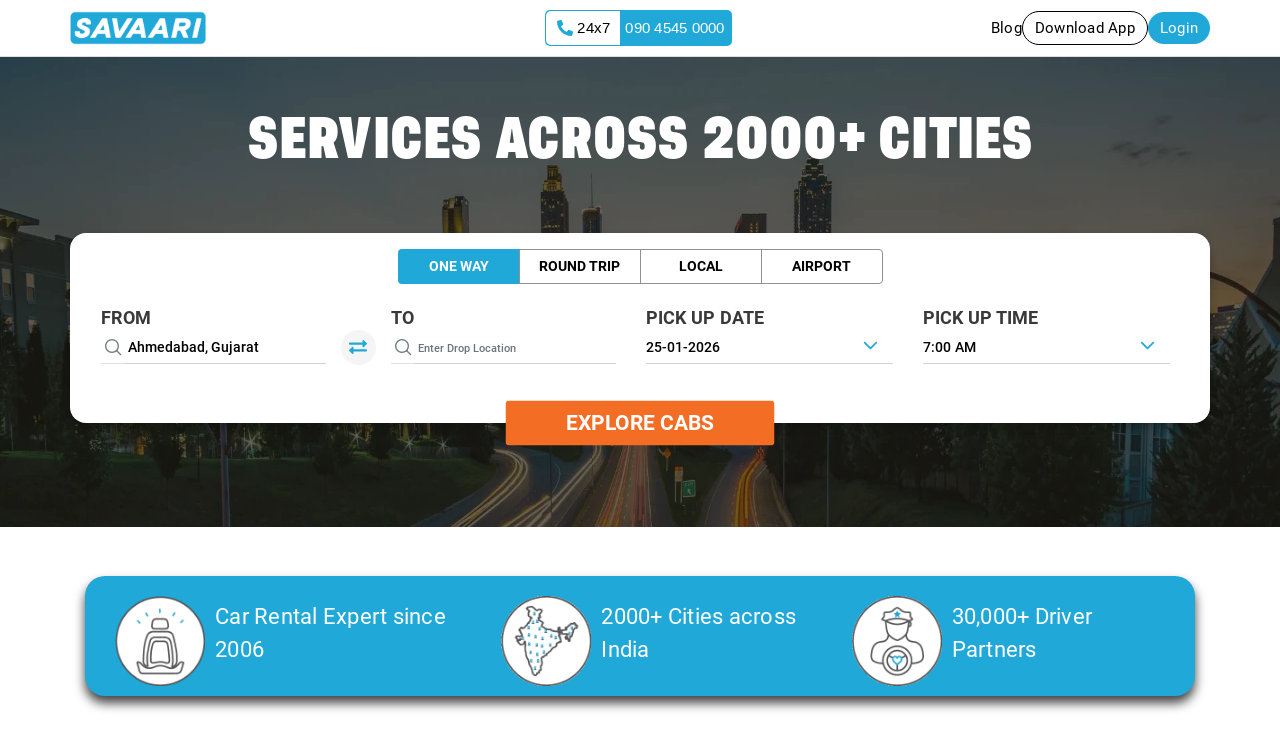

--- FILE ---
content_type: application/javascript
request_url: https://www.savaari.com/968.c89bf4a02a8a4294.js
body_size: 13530
content:
"use strict";(self.webpackChunksavaari=self.webpackChunksavaari||[]).push([[968],{1968:(Wa,kt,f)=>{f.d(kt,{gY:()=>ye,Gs:()=>Ke,uo:()=>qe,mH:()=>Xe,Gk:()=>ie,gW:()=>De,Cu:()=>Ne,xl:()=>we,_L:()=>Pa,HK:()=>St,dR:()=>$a,ZS:()=>Rt});var a=f(5e3),h=f(9808),xe=f(6688),Be=f(3009),Pe=f(826),Fe=f(448);function Ge(...t){if(1===t.length){if(!(0,xe.k)(t[0]))return t[0];t=t[0]}return(0,Be.n)(t,void 0).lift(new Et)}class Et{call(i,e){return e.subscribe(new At(i))}}class At extends Pe.L{constructor(i){super(i),this.hasFirst=!1,this.observables=[],this.subscriptions=[]}_next(i){this.observables.push(i)}_complete(){const i=this.observables,e=i.length;if(0===e)this.destination.complete();else{for(let n=0;n<e&&!this.hasFirst;n++){const s=(0,Fe.D)(this,i[n],void 0,n);this.subscriptions&&this.subscriptions.push(s),this.add(s)}this.observables=null}}notifyNext(i,e,n){if(!this.hasFirst){this.hasFirst=!0;for(let o=0;o<this.subscriptions.length;o++)if(o!==n){let s=this.subscriptions[o];s.unsubscribe(),this.remove(s)}this.subscriptions=null}this.destination.next(e)}}var xt=f(3489),q=f(5430),ge=f(1177);class Bt{constructor(i){this.resultSelector=i}call(i,e){return e.subscribe(new Pt(i,this.resultSelector))}}class Pt extends xt.L{constructor(i,e,n=Object.create(null)){super(i),this.resultSelector=e,this.iterators=[],this.active=0,this.resultSelector="function"==typeof e?e:void 0}_next(i){const e=this.iterators;(0,xe.k)(i)?e.push(new Gt(i)):e.push("function"==typeof i[q.hZ]?new Ft(i[q.hZ]()):new Lt(this.destination,this,i))}_complete(){const i=this.iterators,e=i.length;if(this.unsubscribe(),0!==e){this.active=e;for(let n=0;n<e;n++){let o=i[n];o.stillUnsubscribed?this.destination.add(o.subscribe()):this.active--}}else this.destination.complete()}notifyInactive(){this.active--,0===this.active&&this.destination.complete()}checkIterators(){const i=this.iterators,e=i.length,n=this.destination;for(let r=0;r<e;r++){let l=i[r];if("function"==typeof l.hasValue&&!l.hasValue())return}let o=!1;const s=[];for(let r=0;r<e;r++){let l=i[r],d=l.next();if(l.hasCompleted()&&(o=!0),d.done)return void n.complete();s.push(d.value)}this.resultSelector?this._tryresultSelector(s):n.next(s),o&&n.complete()}_tryresultSelector(i){let e;try{e=this.resultSelector.apply(this,i)}catch(n){return void this.destination.error(n)}this.destination.next(e)}}class Ft{constructor(i){this.iterator=i,this.nextResult=i.next()}hasValue(){return!0}next(){const i=this.nextResult;return this.nextResult=this.iterator.next(),i}hasCompleted(){const i=this.nextResult;return Boolean(i&&i.done)}}class Gt{constructor(i){this.array=i,this.index=0,this.length=0,this.length=i.length}[q.hZ](){return this}next(i){const e=this.index++;return e<this.length?{value:this.array[e],done:!1}:{value:null,done:!0}}hasValue(){return this.array.length>this.index}hasCompleted(){return this.array.length===this.index}}class Lt extends ge.Ds{constructor(i,e,n){super(i),this.parent=e,this.observable=n,this.stillUnsubscribed=!0,this.buffer=[],this.isComplete=!1}[q.hZ](){return this}next(){const i=this.buffer;return 0===i.length&&this.isComplete?{value:null,done:!0}:{value:i.shift(),done:!1}}hasValue(){return this.buffer.length>0}hasCompleted(){return 0===this.buffer.length&&this.isComplete}notifyComplete(){this.buffer.length>0?(this.isComplete=!0,this.parent.notifyInactive()):this.destination.complete()}notifyNext(i){this.buffer.push(i),this.parent.checkIterators()}subscribe(){return(0,ge.ft)(this.observable,new ge.IY(this))}}var Le=f(2916),Ht=f(8896),$=f(1086),S=f(5529),I=f(3753),He=f(8723),x=f(591),Ve=f(6053),Vt=f(5942),Ut=f(6787),jt=f(1221);class Wt{constructor(i,e){this.observables=i,this.project=e}call(i,e){return e.subscribe(new Yt(i,this.observables,this.project))}}class Yt extends Pe.L{constructor(i,e,n){super(i),this.observables=e,this.project=n,this.toRespond=[];const o=e.length;this.values=new Array(o);for(let s=0;s<o;s++)this.toRespond.push(s);for(let s=0;s<o;s++)this.add((0,Fe.D)(this,e[s],void 0,s))}notifyNext(i,e,n){this.values[n]=e;const o=this.toRespond;if(o.length>0){const s=o.indexOf(n);-1!==s&&o.splice(s,1)}}notifyComplete(){}_next(i){if(0===this.toRespond.length){const e=[i,...this.values];this.project?this._tryProject(e):this.destination.next(e)}}_tryProject(i){let e;try{e=this.project.apply(this,i)}catch(n){return void this.destination.error(n)}this.destination.next(e)}}var D=f(7625),k=f(2198),M=f(2986),C=f(4850),pe=f(1059),he=f(5778),fe=f(7545),ee=f(2994),Ue=f(9177),zt=f(1709),Kt=(f(1307),f(8117)),te=f(4182);function Zt(t,i){}function Qt(t,i){if(1&t&&(a.TgZ(0,"button",3),a._uU(1),a.YNc(2,Zt,0,0,"ng-template",4),a.qZA()),2&t){const e=i.$implicit;a.Q6J("ngbPanelToggle",e),a.xp6(1),a.hij(" ",e.title,""),a.xp6(1),a.Q6J("ngTemplateOutlet",null==e.titleTpl?null:e.titleTpl.templateRef)}}function qt(t,i){}function Xt(t,i){}function en(t,i){if(1&t){const e=a.EpF();a.TgZ(0,"div",8),a.NdJ("ngbRef",function(o){return a.CHM(e),a.oxw().$implicit.panelDiv=o}),a.TgZ(1,"div",9),a.YNc(2,Xt,0,0,"ng-template",4),a.qZA()()}if(2&t){const e=a.oxw().$implicit;a.s9C("id",e.id),a.uIk("aria-labelledby",e.id+"-header"),a.xp6(2),a.Q6J("ngTemplateOutlet",(null==e.contentTpl?null:e.contentTpl.templateRef)||null)}}const tn=function(t,i){return{$implicit:t,opened:i}};function nn(t,i){if(1&t&&(a.TgZ(0,"div")(1,"div",5),a.YNc(2,qt,0,0,"ng-template",6),a.qZA(),a.YNc(3,en,3,3,"div",7),a.qZA()),2&t){const e=i.$implicit,n=a.oxw(),o=a.MAs(1);a.Tol("card "+(e.cardClass||"")),a.xp6(1),a.Tol("card-header "+(e.type?"bg-"+e.type:n.type?"bg-"+n.type:"")),a.MGl("id","",e.id,"-header"),a.xp6(1),a.Q6J("ngTemplateOutlet",(null==e.headerTpl?null:e.headerTpl.templateRef)||o)("ngTemplateOutletContext",a.WLB(8,tn,e,e.isOpen)),a.xp6(1),a.Q6J("ngIf",!n.destroyOnHide||e.isOpen||e.transitionRunning)}}const je=["*"];function an(t,i){if(1&t){const e=a.EpF();a.TgZ(0,"li",6),a.NdJ("click",function(){const s=a.CHM(e).$implicit,r=a.oxw();return r.focus(),r.select(s.id,r.NgbSlideEventSource.INDICATOR)}),a.qZA()}if(2&t){const e=i.$implicit,n=a.oxw();a.ekj("active",e.id===n.activeId),a.uIk("aria-labelledby","slide-"+e.id)("aria-controls","slide-"+e.id)("aria-selected",e.id===n.activeId)}}function on(t,i){}function sn(t,i){if(1&t&&(a.TgZ(0,"div",7)(1,"span",8),a.SDv(2,9),a.qZA(),a.YNc(3,on,0,0,"ng-template",10),a.qZA()),2&t){const e=i.$implicit,n=i.index,o=i.count;a.Q6J("id","slide-"+e.id),a.xp6(2),a.pQV(n+1)(o),a.QtT(2),a.xp6(1),a.Q6J("ngTemplateOutlet",e.tplRef)}}function rn(t,i){if(1&t){const e=a.EpF();a.TgZ(0,"a",11),a.NdJ("click",function(){return a.CHM(e),a.oxw().arrowLeft()}),a._UZ(1,"span",12),a.TgZ(2,"span",8),a.SDv(3,13),a.qZA()()}}function ln(t,i){if(1&t){const e=a.EpF();a.TgZ(0,"a",14),a.NdJ("click",function(){return a.CHM(e),a.oxw().arrowRight()}),a._UZ(1,"span",15),a.TgZ(2,"span",8),a.SDv(3,16),a.qZA()()}}function ri(t,i){if(1&t&&(a.TgZ(0,"span"),a._uU(1),a.qZA()),2&t){const e=a.oxw().$implicit,n=a.oxw();a.Tol(n.highlightClass),a.xp6(1),a.Oqu(e)}}function li(t,i){if(1&t&&a._uU(0),2&t){const e=a.oxw().$implicit;a.Oqu(e)}}function di(t,i){if(1&t&&(a.YNc(0,ri,2,3,"span",1),a.YNc(1,li,1,1,"ng-template",null,2,a.W1O)),2&t){const e=i.odd,n=a.MAs(2);a.Q6J("ngIf",e)("ngIfElse",n)}}function ci(t,i){if(1&t&&a._UZ(0,"ngb-highlight",2),2&t){const n=i.term;a.Q6J("result",(0,i.formatter)(i.result))("term",n)}}function ui(t,i){}const gi=function(t,i,e){return{result:t,term:i,formatter:e}};function _i(t,i){if(1&t){const e=a.EpF();a.TgZ(0,"button",3),a.NdJ("mouseenter",function(){const s=a.CHM(e).index;return a.oxw().markActive(s)})("click",function(){const s=a.CHM(e).$implicit;return a.oxw().select(s)}),a.YNc(1,ui,0,0,"ng-template",4),a.qZA()}if(2&t){const e=i.$implicit,n=i.index,o=a.oxw(),s=a.MAs(1);a.ekj("active",n===o.activeIdx),a.Q6J("id",o.id+"-"+n),a.xp6(1),a.Q6J("ngTemplateOutlet",o.resultTemplate||s)("ngTemplateOutletContext",a.kEZ(5,gi,e,o.term,o.formatter))}}function W(t){return null!=t?`${t}`:""}function U(t){return(t||document.body).getBoundingClientRect()}function We(t){return t.normalize("NFD").replace(/[\u0300-\u036f]/g,"")}"undefined"!=typeof Element&&!Element.prototype.closest&&(Element.prototype.closest=function(t){let i=this;if(!document.documentElement.contains(i))return null;do{if(i.matches(t))return i;i=i.parentElement||i.parentNode}while(null!==i&&1===i.nodeType);return null});const Ye={animation:!0,transitionTimerDelayMs:5},Ni=()=>{},{transitionTimerDelayMs:Di}=Ye,Y=new Map,w=(t,i,e,n)=>{let o=n.context||{};const s=Y.get(i);if(s)switch(n.runningTransition){case"continue":return Ht.E;case"stop":t.run(()=>s.transition$.complete()),o=Object.assign(s.context,o),Y.delete(i)}const r=e(i,n.animation,o)||Ni;if(!n.animation||"none"===window.getComputedStyle(i).transitionProperty)return t.run(()=>r()),(0,$.of)(void 0).pipe(function bi(t){return i=>new Le.y(e=>i.subscribe({next:r=>t.run(()=>e.next(r)),error:r=>t.run(()=>e.error(r)),complete:()=>t.run(()=>e.complete())}))}(t));const l=new S.xQ,d=new S.xQ,c=l.pipe(function $t(...t){return i=>(0,jt.z)(i,(0,$.of)(...t))}(!0));Y.set(i,{transition$:l,complete:()=>{d.next(),d.complete()},context:o});const u=function vi(t){const{transitionDelay:i,transitionDuration:e}=window.getComputedStyle(t);return 1e3*(parseFloat(i)+parseFloat(e))}(i);return t.runOutsideAngular(()=>{const g=(0,I.R)(i,"transitionend").pipe((0,D.R)(c),(0,k.h)(({target:p})=>p===i));Ge((0,He.H)(u+Di).pipe((0,D.R)(c)),g,d).pipe((0,D.R)(c)).subscribe(()=>{Y.delete(i),t.run(()=>{r(),l.next(),l.complete()})})}),l.asObservable()},ze=(t,i,e)=>{let{direction:n,maxHeight:o}=e;const{classList:s}=t;function r(){s.add("collapse"),"show"===n?s.add("show"):s.remove("show")}if(i)return o||(o=function Ti(t){if("undefined"==typeof navigator)return"0px";const{classList:i}=t,e=i.contains("show");e||i.add("show"),t.style.height="";const n=t.getBoundingClientRect().height+"px";return e||i.remove("show"),n}(t),e.maxHeight=o,t.style.height="show"!==n?o:"0px",s.remove("collapse"),s.remove("collapsing"),s.remove("show"),U(t),s.add("collapsing")),t.style.height="show"===n?o:"0px",()=>{r(),s.remove("collapsing"),t.style.height=""};r()};let z=(()=>{class t{constructor(){this.animation=Ye.animation}}return t.\u0275fac=function(e){return new(e||t)},t.\u0275prov=a.Yz7({token:t,factory:t.\u0275fac,providedIn:"root"}),t})(),wi=(()=>{class t{constructor(e){this._ngbConfig=e,this.closeOthers=!1}get animation(){return void 0===this._animation?this._ngbConfig.animation:this._animation}set animation(e){this._animation=e}}return t.\u0275fac=function(e){return new(e||t)(a.LFG(z))},t.\u0275prov=a.Yz7({token:t,factory:t.\u0275fac,providedIn:"root"}),t})(),Si=0,ve=(()=>{class t{constructor(e){this.templateRef=e}}return t.\u0275fac=function(e){return new(e||t)(a.Y36(a.Rgc))},t.\u0275dir=a.lG2({type:t,selectors:[["ng-template","ngbPanelHeader",""]]}),t})(),Ne=(()=>{class t{constructor(e){this.templateRef=e}}return t.\u0275fac=function(e){return new(e||t)(a.Y36(a.Rgc))},t.\u0275dir=a.lG2({type:t,selectors:[["ng-template","ngbPanelTitle",""]]}),t})(),De=(()=>{class t{constructor(e){this.templateRef=e}}return t.\u0275fac=function(e){return new(e||t)(a.Y36(a.Rgc))},t.\u0275dir=a.lG2({type:t,selectors:[["ng-template","ngbPanelContent",""]]}),t})(),ie=(()=>{class t{constructor(){this.disabled=!1,this.id="ngb-panel-"+Si++,this.isOpen=!1,this.initClassDone=!1,this.transitionRunning=!1,this.shown=new a.vpe,this.hidden=new a.vpe}ngAfterContentChecked(){this.titleTpl=this.titleTpls.first,this.headerTpl=this.headerTpls.first,this.contentTpl=this.contentTpls.first}}return t.\u0275fac=function(e){return new(e||t)},t.\u0275dir=a.lG2({type:t,selectors:[["ngb-panel"]],contentQueries:function(e,n,o){if(1&e&&(a.Suo(o,Ne,4),a.Suo(o,ve,4),a.Suo(o,De,4)),2&e){let s;a.iGM(s=a.CRH())&&(n.titleTpls=s),a.iGM(s=a.CRH())&&(n.headerTpls=s),a.iGM(s=a.CRH())&&(n.contentTpls=s)}},inputs:{disabled:"disabled",id:"id",title:"title",type:"type",cardClass:"cardClass"},outputs:{shown:"shown",hidden:"hidden"}}),t})(),Ii=(()=>{class t{constructor(e){this._El=e,this.ngbRef=new a.vpe}ngOnInit(){this.ngbRef.emit(this._El.nativeElement)}ngOnDestroy(){this.ngbRef.emit(null)}}return t.\u0275fac=function(e){return new(e||t)(a.Y36(a.SBq))},t.\u0275dir=a.lG2({type:t,selectors:[["","ngbRef",""]],outputs:{ngbRef:"ngbRef"}}),t})(),ye=(()=>{class t{constructor(e,n,o){this._ngZone=n,this._changeDetector=o,this.activeIds=[],this.destroyOnHide=!0,this.panelChange=new a.vpe,this.shown=new a.vpe,this.hidden=new a.vpe,this.animation=e.animation,this.type=e.type,this.closeOtherPanels=e.closeOthers}isExpanded(e){return this.activeIds.indexOf(e)>-1}expand(e){this._changeOpenState(this._findPanelById(e),!0)}expandAll(){this.closeOtherPanels?0===this.activeIds.length&&this.panels.length&&this._changeOpenState(this.panels.first,!0):this.panels.forEach(e=>this._changeOpenState(e,!0))}collapse(e){this._changeOpenState(this._findPanelById(e),!1)}collapseAll(){this.panels.forEach(e=>{this._changeOpenState(e,!1)})}toggle(e){const n=this._findPanelById(e);n&&this._changeOpenState(n,!n.isOpen)}ngAfterContentChecked(){(function $e(t){return"string"==typeof t})(this.activeIds)&&(this.activeIds=this.activeIds.split(/\s*,\s*/)),this.panels.forEach(e=>{e.isOpen=!e.disabled&&this.activeIds.indexOf(e.id)>-1}),this.activeIds.length>1&&this.closeOtherPanels&&(this._closeOthers(this.activeIds[0],!1),this._updateActiveIds()),this._ngZone.onStable.pipe((0,M.q)(1)).subscribe(()=>{this.panels.forEach(e=>{const n=e.panelDiv;n?e.initClassDone||(e.initClassDone=!0,w(this._ngZone,n,ze,{animation:!1,runningTransition:"continue",context:{direction:e.isOpen?"show":"hide"}})):e.initClassDone=!1})})}_changeOpenState(e,n){if(null!=e&&!e.disabled&&e.isOpen!==n){let o=!1;this.panelChange.emit({panelId:e.id,nextState:n,preventDefault:()=>{o=!0}}),o||(e.isOpen=n,e.transitionRunning=!0,n&&this.closeOtherPanels&&this._closeOthers(e.id),this._updateActiveIds(),this._runTransitions(this.animation))}}_closeOthers(e,n=!0){this.panels.forEach(o=>{o.id!==e&&o.isOpen&&(o.isOpen=!1,o.transitionRunning=n)})}_findPanelById(e){return this.panels.find(n=>n.id===e)||null}_updateActiveIds(){this.activeIds=this.panels.filter(e=>e.isOpen&&!e.disabled).map(e=>e.id)}_runTransitions(e){this._changeDetector.detectChanges(),this.panels.forEach(n=>{n.transitionRunning&&w(this._ngZone,n.panelDiv,ze,{animation:e,runningTransition:"stop",context:{direction:n.isOpen?"show":"hide"}}).subscribe(()=>{n.transitionRunning=!1;const{id:s}=n;n.isOpen?(n.shown.emit(),this.shown.emit(s)):(n.hidden.emit(),this.hidden.emit(s))})})}}return t.\u0275fac=function(e){return new(e||t)(a.Y36(wi),a.Y36(a.R0b),a.Y36(a.sBO))},t.\u0275cmp=a.Xpm({type:t,selectors:[["ngb-accordion"]],contentQueries:function(e,n,o){if(1&e&&a.Suo(o,ie,4),2&e){let s;a.iGM(s=a.CRH())&&(n.panels=s)}},hostAttrs:["role","tablist",1,"accordion"],hostVars:1,hostBindings:function(e,n){2&e&&a.uIk("aria-multiselectable",!n.closeOtherPanels)},inputs:{animation:"animation",activeIds:"activeIds",closeOtherPanels:["closeOthers","closeOtherPanels"],destroyOnHide:"destroyOnHide",type:"type"},outputs:{panelChange:"panelChange",shown:"shown",hidden:"hidden"},exportAs:["ngbAccordion"],decls:3,vars:1,consts:[["ngbPanelHeader",""],["t",""],["ngFor","",3,"ngForOf"],[1,"btn","btn-link",3,"ngbPanelToggle"],[3,"ngTemplateOutlet"],["role","tab",3,"id"],[3,"ngTemplateOutlet","ngTemplateOutletContext"],["role","tabpanel",3,"id","ngbRef",4,"ngIf"],["role","tabpanel",3,"id","ngbRef"],[1,"card-body"]],template:function(e,n){1&e&&(a.YNc(0,Qt,3,3,"ng-template",0,1,a.W1O),a.YNc(2,nn,4,11,"ng-template",2)),2&e&&(a.xp6(2),a.Q6J("ngForOf",n.panels))},directives:function(){return[ve,Je,h.tP,h.sg,h.O5,Ii]},encapsulation:2}),t})(),Je=(()=>{class t{constructor(e,n){this.accordion=e,this.panel=n}set ngbPanelToggle(e){e&&(this.panel=e)}}return t.\u0275fac=function(e){return new(e||t)(a.Y36(ye),a.Y36(ie,9))},t.\u0275dir=a.lG2({type:t,selectors:[["button","ngbPanelToggle",""]],hostAttrs:["type","button"],hostVars:5,hostBindings:function(e,n){1&e&&a.NdJ("click",function(){return n.accordion.toggle(n.panel.id)}),2&e&&(a.Ikx("disabled",n.panel.disabled),a.uIk("aria-expanded",n.panel.isOpen)("aria-controls",n.panel.id),a.ekj("collapsed",!n.panel.isOpen))},inputs:{ngbPanelToggle:"ngbPanelToggle"}}),t})(),Ke=(()=>{class t{}return t.\u0275fac=function(e){return new(e||t)},t.\u0275mod=a.oAB({type:t}),t.\u0275inj=a.cJS({imports:[[h.ez]]}),t})();var P=(()=>{return(t=P||(P={})).LEFT="left",t.RIGHT="right",P;var t})();const Qe=({classList:t})=>t.contains("carousel-item-left")||t.contains("carousel-item-right"),J=t=>{t.remove("carousel-item-left"),t.remove("carousel-item-right")},ae=t=>{J(t),t.remove("carousel-item-prev"),t.remove("carousel-item-next")},ki=(t,i,{direction:e})=>{const{classList:n}=t;return i?(Qe(t)?J(n):(n.add("carousel-item-"+(e===P.LEFT?"next":"prev")),U(t),n.add("carousel-item-"+e)),()=>{ae(n),n.add("active")}):(J(n),ae(n),void n.add("active"))},Ei=(t,i,{direction:e})=>{const{classList:n}=t;return i?(Qe(t)?J(n):n.add("carousel-item-"+e),()=>{ae(n),n.remove("active")}):(J(n),ae(n),void n.remove("active"))};let Ai=(()=>{class t{constructor(e){this._ngbConfig=e,this.interval=5e3,this.wrap=!0,this.keyboard=!0,this.pauseOnHover=!0,this.pauseOnFocus=!0,this.showNavigationArrows=!0,this.showNavigationIndicators=!0}get animation(){return void 0===this._animation?this._ngbConfig.animation:this._animation}set animation(e){this._animation=e}}return t.\u0275fac=function(e){return new(e||t)(a.LFG(z))},t.\u0275prov=a.Yz7({token:t,factory:t.\u0275fac,providedIn:"root"}),t})(),xi=0,we=(()=>{class t{constructor(e){this.tplRef=e,this.id="ngb-slide-"+xi++,this.slid=new a.vpe}}return t.\u0275fac=function(e){return new(e||t)(a.Y36(a.Rgc))},t.\u0275dir=a.lG2({type:t,selectors:[["ng-template","ngbSlide",""]],inputs:{id:"id"},outputs:{slid:"slid"}}),t})(),qe=(()=>{class t{constructor(e,n,o,s,r){this._platformId=n,this._ngZone=o,this._cd=s,this._container=r,this.NgbSlideEventSource=G,this._destroy$=new S.xQ,this._interval$=new x.X(0),this._mouseHover$=new x.X(!1),this._focused$=new x.X(!1),this._pauseOnHover$=new x.X(!1),this._pauseOnFocus$=new x.X(!1),this._pause$=new x.X(!1),this._wrap$=new x.X(!1),this.slide=new a.vpe,this.slid=new a.vpe,this._transitionIds=null,this.animation=e.animation,this.interval=e.interval,this.wrap=e.wrap,this.keyboard=e.keyboard,this.pauseOnHover=e.pauseOnHover,this.pauseOnFocus=e.pauseOnFocus,this.showNavigationArrows=e.showNavigationArrows,this.showNavigationIndicators=e.showNavigationIndicators}set interval(e){this._interval$.next(e)}get interval(){return this._interval$.value}set wrap(e){this._wrap$.next(e)}get wrap(){return this._wrap$.value}set pauseOnHover(e){this._pauseOnHover$.next(e)}get pauseOnHover(){return this._pauseOnHover$.value}set pauseOnFocus(e){this._pauseOnFocus$.next(e)}get pauseOnFocus(){return this._pauseOnFocus$.value}set mouseHover(e){this._mouseHover$.next(e)}get mouseHover(){return this._mouseHover$.value}set focused(e){this._focused$.next(e)}get focused(){return this._focused$.value}arrowLeft(){this.focus(),this.prev(G.ARROW_LEFT)}arrowRight(){this.focus(),this.next(G.ARROW_RIGHT)}ngAfterContentInit(){(0,h.NF)(this._platformId)&&this._ngZone.runOutsideAngular(()=>{const e=(0,Ve.aj)([this.slide.pipe((0,C.U)(n=>n.current),(0,pe.O)(this.activeId)),this._wrap$,this.slides.changes.pipe((0,pe.O)(null))]).pipe((0,C.U)(([n,o])=>{const s=this.slides.toArray(),r=this._getSlideIdxById(n);return o?s.length>1:r<s.length-1}),(0,he.x)());(0,Ve.aj)([this._pause$,this._pauseOnHover$,this._mouseHover$,this._pauseOnFocus$,this._focused$,this._interval$,e]).pipe((0,C.U)(([n,o,s,r,l,d,c])=>n||o&&s||r&&l||!c?0:d),(0,he.x)(),(0,fe.w)(n=>n>0?(0,He.H)(n,n):Vt.C),(0,D.R)(this._destroy$)).subscribe(()=>this._ngZone.run(()=>this.next(G.TIMER)))}),this.slides.changes.pipe((0,D.R)(this._destroy$)).subscribe(()=>{var e;null===(e=this._transitionIds)||void 0===e||e.forEach(n=>(t=>{var i;null===(i=Y.get(t))||void 0===i||i.complete()})(this._getSlideElement(n))),this._transitionIds=null,this._cd.markForCheck(),this._ngZone.onStable.pipe((0,M.q)(1)).subscribe(()=>{for(const{id:n}of this.slides){const o=this._getSlideElement(n);n===this.activeId?o.classList.add("active"):o.classList.remove("active")}})})}ngAfterContentChecked(){let e=this._getSlideById(this.activeId);this.activeId=e?e.id:this.slides.length?this.slides.first.id:""}ngAfterViewInit(){if(this.activeId){const e=this._getSlideElement(this.activeId);e&&e.classList.add("active")}}ngOnDestroy(){this._destroy$.next()}select(e,n){this._cycleToSelected(e,this._getSlideEventDirection(this.activeId,e),n)}prev(e){this._cycleToSelected(this._getPrevSlide(this.activeId),P.RIGHT,e)}next(e){this._cycleToSelected(this._getNextSlide(this.activeId),P.LEFT,e)}pause(){this._pause$.next(!0)}cycle(){this._pause$.next(!1)}focus(){this._container.nativeElement.focus()}_cycleToSelected(e,n,o){const s=this._transitionIds;if(s&&(s[0]!==e||s[1]!==this.activeId))return;let r=this._getSlideById(e);if(r&&r.id!==this.activeId){this._transitionIds=[this.activeId,e],this.slide.emit({prev:this.activeId,current:r.id,direction:n,paused:this._pause$.value,source:o});const l={animation:this.animation,runningTransition:"stop",context:{direction:n}},d=[],c=this._getSlideById(this.activeId);if(c){const p=w(this._ngZone,this._getSlideElement(c.id),Ei,l);p.subscribe(()=>{c.slid.emit({isShown:!1,direction:n,source:o})}),d.push(p)}const u=this.activeId;this.activeId=r.id;const g=this._getSlideById(this.activeId),_=w(this._ngZone,this._getSlideElement(r.id),ki,l);_.subscribe(()=>{null==g||g.slid.emit({isShown:!0,direction:n,source:o})}),d.push(_),function X(...t){const i=t[t.length-1];return"function"==typeof i&&t.pop(),(0,Be.n)(t,void 0).lift(new Bt(i))}(...d).pipe((0,M.q)(1)).subscribe(()=>{this._transitionIds=null,this.slid.emit({prev:u,current:r.id,direction:n,paused:this._pause$.value,source:o})})}this._cd.markForCheck()}_getSlideEventDirection(e,n){return this._getSlideIdxById(e)>this._getSlideIdxById(n)?P.RIGHT:P.LEFT}_getSlideById(e){return this.slides.find(n=>n.id===e)||null}_getSlideIdxById(e){const n=this._getSlideById(e);return null!=n?this.slides.toArray().indexOf(n):-1}_getNextSlide(e){const n=this.slides.toArray(),o=this._getSlideIdxById(e);return o===n.length-1?this.wrap?n[0].id:n[n.length-1].id:n[o+1].id}_getPrevSlide(e){const n=this.slides.toArray(),o=this._getSlideIdxById(e);return 0===o?this.wrap?n[n.length-1].id:n[0].id:n[o-1].id}_getSlideElement(e){return this._container.nativeElement.querySelector(`#slide-${e}`)}}return t.\u0275fac=function(e){return new(e||t)(a.Y36(Ai),a.Y36(a.Lbi),a.Y36(a.R0b),a.Y36(a.sBO),a.Y36(a.SBq))},t.\u0275cmp=a.Xpm({type:t,selectors:[["ngb-carousel"]],contentQueries:function(e,n,o){if(1&e&&a.Suo(o,we,4),2&e){let s;a.iGM(s=a.CRH())&&(n.slides=s)}},hostAttrs:["tabIndex","0",1,"carousel","slide"],hostVars:3,hostBindings:function(e,n){1&e&&a.NdJ("keydown.arrowLeft",function(){return n.keyboard&&n.arrowLeft()})("keydown.arrowRight",function(){return n.keyboard&&n.arrowRight()})("mouseenter",function(){return n.mouseHover=!0})("mouseleave",function(){return n.mouseHover=!1})("focusin",function(){return n.focused=!0})("focusout",function(){return n.focused=!1}),2&e&&(a.uIk("aria-activedescendant","slide-"+n.activeId),a.Udp("display","block"))},inputs:{animation:"animation",activeId:"activeId",interval:"interval",wrap:"wrap",keyboard:"keyboard",pauseOnHover:"pauseOnHover",pauseOnFocus:"pauseOnFocus",showNavigationArrows:"showNavigationArrows",showNavigationIndicators:"showNavigationIndicators"},outputs:{slide:"slide",slid:"slid"},exportAs:["ngbCarousel"],decls:6,vars:6,consts:function(){let i,e,n;return i=$localize`:Currently selected slide number read by screen reader@@ngb.carousel.slide-number: Slide ${"\ufffd0\ufffd"}:INTERPOLATION: of ${"\ufffd1\ufffd"}:INTERPOLATION_1: `,e=$localize`:@@ngb.carousel.previous:Previous`,n=$localize`:@@ngb.carousel.next:Next`,[["role","tablist",1,"carousel-indicators"],["role","tab",3,"active","click",4,"ngFor","ngForOf"],[1,"carousel-inner"],["class","carousel-item","role","tabpanel",3,"id",4,"ngFor","ngForOf"],["class","carousel-control-prev","role","button",3,"click",4,"ngIf"],["class","carousel-control-next","role","button",3,"click",4,"ngIf"],["role","tab",3,"click"],["role","tabpanel",1,"carousel-item",3,"id"],[1,"sr-only"],i,[3,"ngTemplateOutlet"],["role","button",1,"carousel-control-prev",3,"click"],["aria-hidden","true",1,"carousel-control-prev-icon"],e,["role","button",1,"carousel-control-next",3,"click"],["aria-hidden","true",1,"carousel-control-next-icon"],n]},template:function(e,n){1&e&&(a.TgZ(0,"ol",0),a.YNc(1,an,1,5,"li",1),a.qZA(),a.TgZ(2,"div",2),a.YNc(3,sn,4,4,"div",3),a.qZA(),a.YNc(4,rn,4,0,"a",4),a.YNc(5,ln,4,0,"a",5)),2&e&&(a.ekj("sr-only",!n.showNavigationIndicators),a.xp6(1),a.Q6J("ngForOf",n.slides),a.xp6(2),a.Q6J("ngForOf",n.slides),a.xp6(1),a.Q6J("ngIf",n.showNavigationArrows),a.xp6(1),a.Q6J("ngIf",n.showNavigationArrows))},directives:[h.sg,h.tP,h.O5],encapsulation:2,changeDetection:0}),t})();var G=(()=>{return(t=G||(G={})).TIMER="timer",t.ARROW_LEFT="arrowLeft",t.ARROW_RIGHT="arrowRight",t.INDICATOR="indicator",G;var t})();let Xe=(()=>{class t{}return t.\u0275fac=function(e){return new(e||t)},t.\u0275mod=a.oAB({type:t}),t.\u0275inj=a.cJS({imports:[[h.ez]]}),t})();var v=(()=>{return(t=v||(v={}))[t.Tab=9]="Tab",t[t.Enter=13]="Enter",t[t.Escape=27]="Escape",t[t.Space=32]="Space",t[t.PageUp=33]="PageUp",t[t.PageDown=34]="PageDown",t[t.End=35]="End",t[t.Home=36]="Home",t[t.ArrowLeft=37]="ArrowLeft",t[t.ArrowUp=38]="ArrowUp",t[t.ArrowRight=39]="ArrowRight",t[t.ArrowDown=40]="ArrowDown",v;var t})();const oe=(t,i)=>!!i&&i.some(e=>e.contains(t)),et=(t,i)=>!i||null!=function mi(t,i){return i&&void 0!==t.closest?t.closest(i):null}(t,i),Ui="undefined"!=typeof navigator&&!!navigator.userAgent&&(/iPad|iPhone|iPod/.test(navigator.userAgent)||/Macintosh/.test(navigator.userAgent)&&navigator.maxTouchPoints&&navigator.maxTouchPoints>2||/Android/.test(navigator.userAgent));function Se(t,i,e,n,o,s,r,l){e&&t.runOutsideAngular((t=>Ui?()=>setTimeout(()=>t(),100):t)(()=>{const c=(0,I.R)(i,"keydown").pipe((0,D.R)(o),(0,k.h)(_=>_.which===v.Escape),(0,ee.b)(_=>_.preventDefault())),u=(0,I.R)(i,"mousedown").pipe((0,C.U)(_=>{const p=_.target;return 2!==_.button&&!oe(p,r)&&("inside"===e?oe(p,s)&&et(p,l):"outside"===e?!oe(p,s):et(p,l)||!oe(p,s))}),(0,D.R)(o)),g=(0,I.R)(i,"mouseup").pipe(function _e(...t){return i=>{let e;return"function"==typeof t[t.length-1]&&(e=t.pop()),i.lift(new Wt(t,e))}}(u),(0,k.h)(([_,p])=>p),(0,Ue.g)(0),(0,D.R)(o));Ge([c.pipe((0,C.U)(_=>0)),g.pipe((0,C.U)(_=>1))]).subscribe(_=>t.run(()=>n(_)))}))}["a[href]","button:not([disabled])",'input:not([disabled]):not([type="hidden"])',"select:not([disabled])","textarea:not([disabled])","[contenteditable]",'[tabindex]:not([tabindex="-1"])'].join(", ");const Yi=/\s+/,it=new class Wi{getAllStyles(i){return window.getComputedStyle(i)}getStyle(i,e){return this.getAllStyles(i)[e]}isStaticPositioned(i){return"static"===(this.getStyle(i,"position")||"static")}offsetParent(i){let e=i.offsetParent||document.documentElement;for(;e&&e!==document.documentElement&&this.isStaticPositioned(e);)e=e.offsetParent;return e||document.documentElement}position(i,e=!0){let n,o={width:0,height:0,top:0,bottom:0,left:0,right:0};if("fixed"===this.getStyle(i,"position"))n=i.getBoundingClientRect(),n={top:n.top,bottom:n.bottom,left:n.left,right:n.right,height:n.height,width:n.width};else{const s=this.offsetParent(i);n=this.offset(i,!1),s!==document.documentElement&&(o=this.offset(s,!1)),o.top+=s.clientTop,o.left+=s.clientLeft}return n.top-=o.top,n.bottom-=o.top,n.left-=o.left,n.right-=o.left,e&&(n.top=Math.round(n.top),n.bottom=Math.round(n.bottom),n.left=Math.round(n.left),n.right=Math.round(n.right)),n}offset(i,e=!0){const n=i.getBoundingClientRect(),o_top=window.scrollY-document.documentElement.clientTop,o_left=window.scrollX-document.documentElement.clientLeft;let s={height:n.height||i.offsetHeight,width:n.width||i.offsetWidth,top:n.top+o_top,bottom:n.bottom+o_top,left:n.left+o_left,right:n.right+o_left};return e&&(s.height=Math.round(s.height),s.width=Math.round(s.width),s.top=Math.round(s.top),s.bottom=Math.round(s.bottom),s.left=Math.round(s.left),s.right=Math.round(s.right)),s}positionElements(i,e,n,o){const[s="top",r="center"]=n.split("-"),l=o?this.offset(i,!1):this.position(i,!1),d=this.getAllStyles(e),c=parseFloat(d.marginTop),u=parseFloat(d.marginBottom),g=parseFloat(d.marginLeft),_=parseFloat(d.marginRight);let p=0,N=0;switch(s){case"top":p=l.top-(e.offsetHeight+c+u);break;case"bottom":p=l.top+l.height;break;case"left":N=l.left-(e.offsetWidth+g+_);break;case"right":N=l.left+l.width}switch(r){case"top":p=l.top;break;case"bottom":p=l.top+l.height-e.offsetHeight;break;case"left":N=l.left;break;case"right":N=l.left+l.width-e.offsetWidth;break;case"center":"top"===s||"bottom"===s?N=l.left+l.width/2-e.offsetWidth/2:p=l.top+l.height/2-e.offsetHeight/2}e.style.transform=`translate(${Math.round(N)}px, ${Math.round(p)}px)`;const m=e.getBoundingClientRect(),T=document.documentElement,R=window.innerHeight||T.clientHeight,y=window.innerWidth||T.clientWidth;return m.left>=0&&m.top>=0&&m.right<=y&&m.bottom<=R}};function Ie(t,i,e,n,o){let s=Array.isArray(e)?e:e.split(Yi);const r=["top","bottom","left","right","top-left","top-right","bottom-left","bottom-right","left-top","left-bottom","right-top","right-bottom"],l=i.classList,d=p=>{const[N,m]=p.split("-"),T=[];return o&&(T.push(`${o}-${N}`),m&&T.push(`${o}-${N}-${m}`),T.forEach(R=>{l.add(R)})),T};o&&r.forEach(p=>{l.remove(`${o}-${p}`)});let c=s.findIndex(p=>"auto"===p);c>=0&&r.forEach(function(p){null==s.find(N=>-1!==N.search("^"+p))&&s.splice(c++,1,p)});const u=i.style;u.position="absolute",u.top="0",u.left="0",u["will-change"]="transform";let g=null,_=!1;for(g of s){let p=d(g);if(it.positionElements(t,i,g,n)){_=!0;break}o&&p.forEach(N=>{l.remove(N)})}return _||(g=s[0],d(g),it.positionElements(t,i,g,n)),g}new Date(1882,10,12),new Date(2174,10,25);class V{constructor(i,e,n){this.nodes=i,this.viewRef=e,this.componentRef=n}}class gt{constructor(i,e,n,o,s,r){this._type=i,this._injector=e,this._viewContainerRef=n,this._renderer=o,this._ngZone=s,this._applicationRef=r,this._windowRef=null,this._contentRef=null}open(i,e,n=!1){this._windowRef||(this._contentRef=this._getContentRef(i,e),this._windowRef=this._viewContainerRef.createComponent(this._type,{index:this._viewContainerRef.length,injector:this._injector,projectableNodes:this._contentRef.nodes}));const{nativeElement:o}=this._windowRef.location,s=this._ngZone.onStable.pipe((0,M.q)(1),(0,zt.zg)(()=>w(this._ngZone,o,({classList:r})=>r.add("show"),{animation:n,runningTransition:"continue"})));return{windowRef:this._windowRef,transition$:s}}close(i=!1){return this._windowRef?w(this._ngZone,this._windowRef.location.nativeElement,({classList:e})=>e.remove("show"),{animation:i,runningTransition:"stop"}).pipe((0,ee.b)(()=>{var e;this._windowRef&&(this._viewContainerRef.remove(this._viewContainerRef.indexOf(this._windowRef.hostView)),this._windowRef=null),(null===(e=this._contentRef)||void 0===e?void 0:e.viewRef)&&(this._applicationRef.detachView(this._contentRef.viewRef),this._contentRef.viewRef.destroy(),this._contentRef=null)})):(0,$.of)(void 0)}_getContentRef(i,e){if(i){if(i instanceof a.Rgc){const n=i.createEmbeddedView(e);return this._applicationRef.attachView(n),new V([n.rootNodes],n)}return new V([[this._renderer.createText(`${i}`)]])}return new V([])}}class Na{constructor(i,e){this.open=i,this.close=e,e||(this.close=i)}isManual(){return"manual"===this.open||"manual"===this.close}}const Da={hover:["mouseenter","mouseleave"],focus:["focusin","focusout"]},wt=t=>t>0?(0,Ue.g)(t):i=>i;let Aa=(()=>{class t{constructor(e){this._ngbConfig=e,this.autoClose=!0,this.placement="auto",this.triggers="hover focus",this.disableTooltip=!1,this.openDelay=0,this.closeDelay=0}get animation(){return void 0===this._animation?this._ngbConfig.animation:this._animation}set animation(e){this._animation=e}}return t.\u0275fac=function(e){return new(e||t)(a.LFG(z))},t.\u0275prov=a.Yz7({token:t,factory:t.\u0275fac,providedIn:"root"}),t})(),xa=0,Ba=(()=>{class t{}return t.\u0275fac=function(e){return new(e||t)},t.\u0275cmp=a.Xpm({type:t,selectors:[["ngb-tooltip-window"]],hostAttrs:["role","tooltip"],hostVars:5,hostBindings:function(e,n){2&e&&(a.Ikx("id",n.id),a.Tol("tooltip"+(n.tooltipClass?" "+n.tooltipClass:"")),a.ekj("fade",n.animation))},inputs:{animation:"animation",id:"id",tooltipClass:"tooltipClass"},ngContentSelectors:je,decls:3,vars:0,consts:[[1,"arrow"],[1,"tooltip-inner"]],template:function(e,n){1&e&&(a.F$t(),a._UZ(0,"div",0),a.TgZ(1,"div",1),a.Hsn(2),a.qZA())},styles:["ngb-tooltip-window{pointer-events:none}ngb-tooltip-window .tooltip-inner{pointer-events:auto}ngb-tooltip-window.bs-tooltip-top .arrow,ngb-tooltip-window.bs-tooltip-bottom .arrow{left:calc(50% - 0.4rem)}ngb-tooltip-window.bs-tooltip-top-left .arrow,ngb-tooltip-window.bs-tooltip-bottom-left .arrow{left:1em}ngb-tooltip-window.bs-tooltip-top-right .arrow,ngb-tooltip-window.bs-tooltip-bottom-right .arrow{left:auto;right:.8rem}ngb-tooltip-window.bs-tooltip-left .arrow,ngb-tooltip-window.bs-tooltip-right .arrow{top:calc(50% - 0.4rem)}ngb-tooltip-window.bs-tooltip-left-top .arrow,ngb-tooltip-window.bs-tooltip-right-top .arrow{top:.4rem}ngb-tooltip-window.bs-tooltip-left-bottom .arrow,ngb-tooltip-window.bs-tooltip-right-bottom .arrow{top:auto;bottom:.4rem}\n"],encapsulation:2,changeDetection:0}),t})(),Pa=(()=>{class t{constructor(e,n,o,s,r,l,d,c,u){this._elementRef=e,this._renderer=n,this._ngZone=l,this._document=d,this._changeDetector=c,this.shown=new a.vpe,this.hidden=new a.vpe,this._ngbTooltipWindowId="ngb-tooltip-"+xa++,this._windowRef=null,this.animation=r.animation,this.autoClose=r.autoClose,this.placement=r.placement,this.triggers=r.triggers,this.container=r.container,this.disableTooltip=r.disableTooltip,this.tooltipClass=r.tooltipClass,this.openDelay=r.openDelay,this.closeDelay=r.closeDelay,this._popupService=new gt(Ba,o,s,n,this._ngZone,u),this._zoneSubscription=l.onStable.subscribe(()=>{this._windowRef&&Ie(this._elementRef.nativeElement,this._windowRef.location.nativeElement,this.placement,"body"===this.container,"bs-tooltip")})}set ngbTooltip(e){this._ngbTooltip=e,!e&&this._windowRef&&this.close()}get ngbTooltip(){return this._ngbTooltip}open(e){if(!this._windowRef&&this._ngbTooltip&&!this.disableTooltip){const{windowRef:n,transition$:o}=this._popupService.open(this._ngbTooltip,e,this.animation);this._windowRef=n,this._windowRef.instance.animation=this.animation,this._windowRef.instance.tooltipClass=this.tooltipClass,this._windowRef.instance.id=this._ngbTooltipWindowId,this._renderer.setAttribute(this._elementRef.nativeElement,"aria-describedby",this._ngbTooltipWindowId),"body"===this.container&&this._document.querySelector(this.container).appendChild(this._windowRef.location.nativeElement),this._windowRef.changeDetectorRef.detectChanges(),this._windowRef.changeDetectorRef.markForCheck(),Se(this._ngZone,this._document,this.autoClose,()=>this.close(),this.hidden,[this._windowRef.location.nativeElement]),o.subscribe(()=>this.shown.emit())}}close(){null!=this._windowRef&&(this._renderer.removeAttribute(this._elementRef.nativeElement,"aria-describedby"),this._popupService.close(this.animation).subscribe(()=>{this._windowRef=null,this.hidden.emit(),this._changeDetector.markForCheck()}))}toggle(){this._windowRef?this.close():this.open()}isOpen(){return null!=this._windowRef}ngOnInit(){this._unregisterListenersFn=function Sa(t,i,e,n,o,s,r=0,l=0){const d=function ya(t,i=Da){const e=(t||"").trim();if(0===e.length)return[];const n=e.split(/\s+/).map(s=>s.split(":")).map(s=>{let r=i[s[0]]||s;return new Na(r[0],r[1])}),o=n.filter(s=>s.isManual());if(o.length>1)throw"Triggers parse error: only one manual trigger is allowed";if(1===o.length&&n.length>1)throw"Triggers parse error: manual trigger can't be mixed with other triggers";return n}(e);if(1===d.length&&d[0].isManual())return()=>{};const c=function Ta(t,i,e,n){return new Le.y(o=>{const s=[],r=()=>o.next(!0),l=()=>o.next(!1),d=()=>o.next(!n());return e.forEach(c=>{c.open===c.close?s.push(t.listen(i,c.open,d)):s.push(t.listen(i,c.open,r),t.listen(i,c.close,l))}),()=>{s.forEach(c=>c())}})}(t,i,d,n).pipe(function wa(t,i,e){return n=>{let o=null;const s=n.pipe((0,C.U)(d=>({open:d})),(0,k.h)(d=>{const c=e();return c===d.open||o&&o.open!==c?(o&&o.open!==d.open&&(o=null),!1):(o=d,!0)}),(0,Kt.B)()),r=s.pipe((0,k.h)(d=>d.open),wt(t)),l=s.pipe((0,k.h)(d=>!d.open),wt(i));return(0,Ut.T)(r,l).pipe((0,k.h)(d=>d===o&&(o=null,d.open!==e())),(0,C.U)(d=>d.open))}}(r,l,n)).subscribe(u=>u?o():s());return()=>c.unsubscribe()}(this._renderer,this._elementRef.nativeElement,this.triggers,this.isOpen.bind(this),this.open.bind(this),this.close.bind(this),+this.openDelay,+this.closeDelay)}ngOnChanges({tooltipClass:e}){e&&this.isOpen()&&(this._windowRef.instance.tooltipClass=e.currentValue)}ngOnDestroy(){this.close(),this._unregisterListenersFn&&this._unregisterListenersFn(),this._zoneSubscription.unsubscribe()}}return t.\u0275fac=function(e){return new(e||t)(a.Y36(a.SBq),a.Y36(a.Qsj),a.Y36(a.zs3),a.Y36(a.s_b),a.Y36(Aa),a.Y36(a.R0b),a.Y36(h.K0),a.Y36(a.sBO),a.Y36(a.z2F))},t.\u0275dir=a.lG2({type:t,selectors:[["","ngbTooltip",""]],inputs:{animation:"animation",autoClose:"autoClose",placement:"placement",triggers:"triggers",container:"container",disableTooltip:"disableTooltip",tooltipClass:"tooltipClass",openDelay:"openDelay",closeDelay:"closeDelay",ngbTooltip:"ngbTooltip"},outputs:{shown:"shown",hidden:"hidden"},exportAs:["ngbTooltip"],features:[a.TTD]}),t})(),St=(()=>{class t{}return t.\u0275fac=function(e){return new(e||t)},t.\u0275mod=a.oAB({type:t}),t.\u0275inj=a.cJS({}),t})(),Fa=(()=>{class t{constructor(){this.highlightClass="ngb-highlight",this.accentSensitive=!0}ngOnChanges(e){!this.accentSensitive&&!String.prototype.normalize&&(console.warn("The `accentSensitive` input in `ngb-highlight` cannot be set to `false` in a browser that does not implement the `String.normalize` function. You will have to include a polyfill in your application to use this feature in the current browser."),this.accentSensitive=!0);const n=W(this.result),o=Array.isArray(this.term)?this.term:[this.term],s=c=>this.accentSensitive?c:We(c),r=o.map(c=>function fi(t){return t.replace(/[-[\]{}()*+?.,\\^$|#\s]/g,"\\$&")}(s(W(c)))).filter(c=>c),l=this.accentSensitive?n:We(n),d=r.length?l.split(new RegExp(`(${r.join("|")})`,"gmi")):[n];if(this.accentSensitive)this.parts=d;else{let c=0;this.parts=d.map(u=>n.substring(c,c+=u.length))}}}return t.\u0275fac=function(e){return new(e||t)},t.\u0275cmp=a.Xpm({type:t,selectors:[["ngb-highlight"]],inputs:{highlightClass:"highlightClass",result:"result",term:"term",accentSensitive:"accentSensitive"},features:[a.TTD],decls:1,vars:1,consts:[["ngFor","",3,"ngForOf"],[3,"class",4,"ngIf","ngIfElse"],["even",""]],template:function(e,n){1&e&&a.YNc(0,di,3,2,"ng-template",0),2&e&&a.Q6J("ngForOf",n.parts)},directives:[h.sg,h.O5],styles:[".ngb-highlight{font-weight:700}\n"],encapsulation:2,changeDetection:0}),t})(),Ga=(()=>{class t{constructor(){this.activeIdx=0,this.focusFirst=!0,this.formatter=W,this.selectEvent=new a.vpe,this.activeChangeEvent=new a.vpe}hasActive(){return this.activeIdx>-1&&this.activeIdx<this.results.length}getActive(){return this.results[this.activeIdx]}markActive(e){this.activeIdx=e,this._activeChanged()}next(){this.activeIdx===this.results.length-1?this.activeIdx=this.focusFirst?(this.activeIdx+1)%this.results.length:-1:this.activeIdx++,this._activeChanged()}prev(){this.activeIdx<0?this.activeIdx=this.results.length-1:0===this.activeIdx?this.activeIdx=this.focusFirst?this.results.length-1:-1:this.activeIdx--,this._activeChanged()}resetActive(){this.activeIdx=this.focusFirst?0:-1,this._activeChanged()}select(e){this.selectEvent.emit(e)}ngOnInit(){this.resetActive()}_activeChanged(){this.activeChangeEvent.emit(this.activeIdx>=0?this.id+"-"+this.activeIdx:void 0)}}return t.\u0275fac=function(e){return new(e||t)},t.\u0275cmp=a.Xpm({type:t,selectors:[["ngb-typeahead-window"]],hostAttrs:["role","listbox"],hostVars:3,hostBindings:function(e,n){1&e&&a.NdJ("mousedown",function(s){return s.preventDefault()}),2&e&&(a.Ikx("id",n.id),a.Tol("dropdown-menu show"+(n.popupClass?" "+n.popupClass:"")))},inputs:{id:"id",focusFirst:"focusFirst",results:"results",term:"term",formatter:"formatter",resultTemplate:"resultTemplate",popupClass:"popupClass"},outputs:{selectEvent:"select",activeChangeEvent:"activeChange"},exportAs:["ngbTypeaheadWindow"],decls:3,vars:1,consts:[["rt",""],["ngFor","",3,"ngForOf"],[3,"result","term"],["type","button","role","option",1,"dropdown-item",3,"id","mouseenter","click"],[3,"ngTemplateOutlet","ngTemplateOutletContext"]],template:function(e,n){1&e&&(a.YNc(0,ci,1,2,"ng-template",null,0,a.W1O),a.YNc(2,_i,2,9,"ng-template",1)),2&e&&(a.xp6(2),a.Q6J("ngForOf",n.results))},directives:[Fa,h.sg,h.tP],encapsulation:2}),t})(),La=(()=>{class t{constructor(){this.editable=!0,this.focusFirst=!0,this.showHint=!1,this.placement=["bottom-left","bottom-right","top-left","top-right"]}}return t.\u0275fac=function(e){return new(e||t)},t.\u0275prov=a.Yz7({token:t,factory:t.\u0275fac,providedIn:"root"}),t})();const Ha=new a.OlP("live announcer delay",{providedIn:"root",factory:function Va(){return 100}});function It(t,i=!1){let e=t.body.querySelector("#ngb-live");return null==e&&i&&(e=t.createElement("div"),e.setAttribute("id","ngb-live"),e.setAttribute("aria-live","polite"),e.setAttribute("aria-atomic","true"),e.classList.add("sr-only"),t.body.appendChild(e)),e}let Ua=(()=>{class t{constructor(e,n){this._document=e,this._delay=n}ngOnDestroy(){const e=It(this._document);e&&e.parentElement.removeChild(e)}say(e){const n=It(this._document,!0),o=this._delay;if(null!=n){n.textContent="";const s=()=>n.textContent=e;null===o?s():setTimeout(s,o)}}}return t.\u0275fac=function(e){return new(e||t)(a.LFG(h.K0),a.LFG(Ha))},t.\u0275prov=a.Yz7({token:t,factory:t.\u0275fac,providedIn:"root"}),t})(),ja=0,$a=(()=>{class t{constructor(e,n,o,s,r,l,d,c,u,g,_){this._elementRef=e,this._renderer=o,this._live=d,this._document=c,this._ngZone=u,this._changeDetector=g,this._subscription=null,this._closed$=new S.xQ,this._inputValueBackup=null,this._windowRef=null,this.autocomplete="off",this.placement="bottom-left",this.selectItem=new a.vpe,this.activeDescendant=null,this.popupId="ngb-typeahead-"+ja++,this._onTouched=()=>{},this._onChange=p=>{},this.container=r.container,this.editable=r.editable,this.focusFirst=r.focusFirst,this.showHint=r.showHint,this.placement=r.placement,this._valueChanges=(0,I.R)(e.nativeElement,"input").pipe((0,C.U)(p=>p.target.value)),this._resubscribeTypeahead=new x.X(null),this._popupService=new gt(Ga,s,n,o,this._ngZone,_),this._zoneSubscription=l.onStable.subscribe(()=>{this.isPopupOpen()&&Ie(this._elementRef.nativeElement,this._windowRef.location.nativeElement,this.placement,"body"===this.container)})}ngOnInit(){this._subscribeToUserInput()}ngOnChanges({ngbTypeahead:e}){e&&!e.firstChange&&(this._unsubscribeFromUserInput(),this._subscribeToUserInput())}ngOnDestroy(){this._closePopup(),this._unsubscribeFromUserInput(),this._zoneSubscription.unsubscribe()}registerOnChange(e){this._onChange=e}registerOnTouched(e){this._onTouched=e}writeValue(e){this._writeInputValue(this._formatItemForInput(e)),this.showHint&&(this._inputValueBackup=e)}setDisabledState(e){this._renderer.setProperty(this._elementRef.nativeElement,"disabled",e)}dismissPopup(){this.isPopupOpen()&&(this._resubscribeTypeahead.next(null),this._closePopup(),this.showHint&&null!==this._inputValueBackup&&this._writeInputValue(this._inputValueBackup),this._changeDetector.markForCheck())}isPopupOpen(){return null!=this._windowRef}handleBlur(){this._resubscribeTypeahead.next(null),this._onTouched()}handleKeyDown(e){if(this.isPopupOpen())switch(e.which){case v.ArrowDown:e.preventDefault(),this._windowRef.instance.next(),this._showHint();break;case v.ArrowUp:e.preventDefault(),this._windowRef.instance.prev(),this._showHint();break;case v.Enter:case v.Tab:{const n=this._windowRef.instance.getActive();(function B(t){return null!=t})(n)&&(e.preventDefault(),e.stopPropagation(),this._selectResult(n)),this._closePopup();break}}}_openPopup(){if(!this.isPopupOpen()){this._inputValueBackup=this._elementRef.nativeElement.value;const{windowRef:e}=this._popupService.open();this._windowRef=e,this._windowRef.instance.id=this.popupId,this._windowRef.instance.selectEvent.subscribe(n=>this._selectResultClosePopup(n)),this._windowRef.instance.activeChangeEvent.subscribe(n=>this.activeDescendant=n),this._windowRef.instance.popupClass=this.popupClass,"body"===this.container&&this._document.querySelector(this.container).appendChild(this._windowRef.location.nativeElement),this._changeDetector.markForCheck(),Se(this._ngZone,this._document,"outside",()=>this.dismissPopup(),this._closed$,[this._elementRef.nativeElement,this._windowRef.location.nativeElement])}}_closePopup(){this._popupService.close().subscribe(()=>{this._closed$.next(),this._windowRef=null,this.activeDescendant=null})}_selectResult(e){let n=!1;this.selectItem.emit({item:e,preventDefault:()=>{n=!0}}),this._resubscribeTypeahead.next(null),n||(this.writeValue(e),this._onChange(e))}_selectResultClosePopup(e){this._selectResult(e),this._closePopup()}_showHint(){var e;if(this.showHint&&(null===(e=this._windowRef)||void 0===e?void 0:e.instance.hasActive())&&null!=this._inputValueBackup){const n=this._inputValueBackup.toLowerCase(),o=this._formatItemForInput(this._windowRef.instance.getActive());n===o.substr(0,this._inputValueBackup.length).toLowerCase()?(this._writeInputValue(this._inputValueBackup+o.substr(this._inputValueBackup.length)),this._elementRef.nativeElement.setSelectionRange.apply(this._elementRef.nativeElement,[this._inputValueBackup.length,o.length])):this._writeInputValue(o)}}_formatItemForInput(e){return null!=e&&this.inputFormatter?this.inputFormatter(e):W(e)}_writeInputValue(e){this._renderer.setProperty(this._elementRef.nativeElement,"value",W(e))}_subscribeToUserInput(){const e=this._valueChanges.pipe((0,ee.b)(n=>{this._inputValueBackup=this.showHint?n:null,this._onChange(this.editable?n:void 0)}),this.ngbTypeahead?this.ngbTypeahead:()=>(0,$.of)([]));this._subscription=this._resubscribeTypeahead.pipe((0,fe.w)(()=>e)).subscribe(n=>{n&&0!==n.length?(this._openPopup(),this._windowRef.instance.focusFirst=this.focusFirst,this._windowRef.instance.results=n,this._windowRef.instance.term=this._elementRef.nativeElement.value,this.resultFormatter&&(this._windowRef.instance.formatter=this.resultFormatter),this.resultTemplate&&(this._windowRef.instance.resultTemplate=this.resultTemplate),this._windowRef.instance.resetActive(),this._windowRef.changeDetectorRef.detectChanges(),this._showHint()):this._closePopup();const o=n?n.length:0;this._live.say(0===o?"No results available":`${o} result${1===o?"":"s"} available`)})}_unsubscribeFromUserInput(){this._subscription&&this._subscription.unsubscribe(),this._subscription=null}}return t.\u0275fac=function(e){return new(e||t)(a.Y36(a.SBq),a.Y36(a.s_b),a.Y36(a.Qsj),a.Y36(a.zs3),a.Y36(La),a.Y36(a.R0b),a.Y36(Ua),a.Y36(h.K0),a.Y36(a.R0b),a.Y36(a.sBO),a.Y36(a.z2F))},t.\u0275dir=a.lG2({type:t,selectors:[["input","ngbTypeahead",""]],hostAttrs:["autocapitalize","off","autocorrect","off","role","combobox","aria-multiline","false"],hostVars:7,hostBindings:function(e,n){1&e&&a.NdJ("blur",function(){return n.handleBlur()})("keydown",function(s){return n.handleKeyDown(s)}),2&e&&(a.Ikx("autocomplete",n.autocomplete),a.uIk("aria-autocomplete",n.showHint?"both":"list")("aria-activedescendant",n.activeDescendant)("aria-owns",n.isPopupOpen()?n.popupId:null)("aria-expanded",n.isPopupOpen()),a.ekj("open",n.isPopupOpen()))},inputs:{autocomplete:"autocomplete",container:"container",editable:"editable",focusFirst:"focusFirst",inputFormatter:"inputFormatter",ngbTypeahead:"ngbTypeahead",resultFormatter:"resultFormatter",resultTemplate:"resultTemplate",showHint:"showHint",placement:"placement",popupClass:"popupClass"},outputs:{selectItem:"selectItem"},exportAs:["ngbTypeahead"],features:[a._Bn([{provide:te.JU,useExisting:(0,a.Gpc)(()=>t),multi:!0}]),a.TTD]}),t})(),Rt=(()=>{class t{}return t.\u0275fac=function(e){return new(e||t)},t.\u0275mod=a.oAB({type:t}),t.\u0275inj=a.cJS({imports:[[h.ez]]}),t})()}}]);

--- FILE ---
content_type: application/javascript
request_url: https://www.savaari.com/main.436a5cbf08eeadea.js
body_size: 205722
content:
"use strict";(self.webpackChunksavaari=self.webpackChunksavaari||[]).push([[179],{801:(ut,we,p)=>{p.d(we,{A35:()=>_1,Ssp:()=>q2,Tab:()=>Ns,_tD:()=>n1,f8k:()=>un,gc2:()=>re,j1w:()=>no,mTx:()=>h1,nYk:()=>Qs,onQ:()=>be,ptq:()=>v1,r5q:()=>xe,r8p:()=>hl,y1i:()=>Lr});var re={prefix:"fas",iconName:"angle-down",icon:[320,512,[],"f107","M143 352.3L7 216.3c-9.4-9.4-9.4-24.6 0-33.9l22.6-22.6c9.4-9.4 24.6-9.4 33.9 0l96.4 96.4 96.4-96.4c9.4-9.4 24.6-9.4 33.9 0l22.6 22.6c9.4 9.4 9.4 24.6 0 33.9l-136 136c-9.2 9.4-24.4 9.4-33.8 0z"]},be={prefix:"fas",iconName:"angle-up",icon:[320,512,[],"f106","M177 159.7l136 136c9.4 9.4 9.4 24.6 0 33.9l-22.6 22.6c-9.4 9.4-24.6 9.4-33.9 0L160 255.9l-96.4 96.4c-9.4 9.4-24.6 9.4-33.9 0L7 329.7c-9.4-9.4-9.4-24.6 0-33.9l136-136c9.4-9.5 24.6-9.5 34-.1z"]},xe={prefix:"fas",iconName:"arrow-down",icon:[448,512,[],"f063","M413.1 222.5l22.2 22.2c9.4 9.4 9.4 24.6 0 33.9L241 473c-9.4 9.4-24.6 9.4-33.9 0L12.7 278.6c-9.4-9.4-9.4-24.6 0-33.9l22.2-22.2c9.5-9.5 25-9.3 34.3.4L184 343.4V56c0-13.3 10.7-24 24-24h32c13.3 0 24 10.7 24 24v287.4l114.8-120.5c9.3-9.8 24.8-10 34.3-.4z"]},un={prefix:"fas",iconName:"check-circle",icon:[512,512,[],"f058","M504 256c0 136.967-111.033 248-248 248S8 392.967 8 256 119.033 8 256 8s248 111.033 248 248zM227.314 387.314l184-184c6.248-6.248 6.248-16.379 0-22.627l-22.627-22.627c-6.248-6.249-16.379-6.249-22.628 0L216 308.118l-70.059-70.059c-6.248-6.248-16.379-6.248-22.628 0l-22.627 22.627c-6.248 6.248-6.248 16.379 0 22.627l104 104c6.249 6.249 16.379 6.249 22.628.001z"]},v1={prefix:"fas",iconName:"chevron-down",icon:[448,512,[],"f078","M207.029 381.476L12.686 187.132c-9.373-9.373-9.373-24.569 0-33.941l22.667-22.667c9.357-9.357 24.522-9.375 33.901-.04L224 284.505l154.745-154.021c9.379-9.335 24.544-9.317 33.901.04l22.667 22.667c9.373 9.373 9.373 24.569 0 33.941L240.971 381.476c-9.373 9.372-24.569 9.372-33.942 0z"]},_1={prefix:"fas",iconName:"chevron-left",icon:[320,512,[],"f053","M34.52 239.03L228.87 44.69c9.37-9.37 24.57-9.37 33.94 0l22.67 22.67c9.36 9.36 9.37 24.52.04 33.9L131.49 256l154.02 154.75c9.34 9.38 9.32 24.54-.04 33.9l-22.67 22.67c-9.37 9.37-24.57 9.37-33.94 0L34.52 272.97c-9.37-9.37-9.37-24.57 0-33.94z"]},n1={prefix:"fas",iconName:"chevron-right",icon:[320,512,[],"f054","M285.476 272.971L91.132 467.314c-9.373 9.373-24.569 9.373-33.941 0l-22.667-22.667c-9.357-9.357-9.375-24.522-.04-33.901L188.505 256 34.484 101.255c-9.335-9.379-9.317-24.544.04-33.901l22.667-22.667c9.373-9.373 24.569-9.373 33.941 0L285.475 239.03c9.373 9.372 9.373 24.568.001 33.941z"]},h1={prefix:"fas",iconName:"chevron-up",icon:[448,512,[],"f077","M240.971 130.524l194.343 194.343c9.373 9.373 9.373 24.569 0 33.941l-22.667 22.667c-9.357 9.357-24.522 9.375-33.901.04L224 227.495 69.255 381.516c-9.379 9.335-24.544 9.317-33.901-.04l-22.667-22.667c-9.373-9.373-9.373-24.569 0-33.941L207.03 130.525c9.372-9.373 24.568-9.373 33.941-.001z"]},q2={prefix:"fas",iconName:"exchange-alt",icon:[512,512,[],"f362","M0 168v-16c0-13.255 10.745-24 24-24h360V80c0-21.367 25.899-32.042 40.971-16.971l80 80c9.372 9.373 9.372 24.569 0 33.941l-80 80C409.956 271.982 384 261.456 384 240v-48H24c-13.255 0-24-10.745-24-24zm488 152H128v-48c0-21.314-25.862-32.08-40.971-16.971l-80 80c-9.372 9.373-9.372 24.569 0 33.941l80 80C102.057 463.997 128 453.437 128 432v-48h360c13.255 0 24-10.745 24-24v-16c0-13.255-10.745-24-24-24z"]},no={prefix:"fas",iconName:"phone",icon:[512,512,[],"f095","M493.4 24.6l-104-24c-11.3-2.6-22.9 3.3-27.5 13.9l-48 112c-4.2 9.8-1.4 21.3 6.9 28l60.6 49.6c-36 76.7-98.9 140.5-177.2 177.2l-49.6-60.6c-6.8-8.3-18.2-11.1-28-6.9l-112 48C3.9 366.5-2 378.1.6 389.4l24 104C27.1 504.2 36.7 512 48 512c256.1 0 464-207.5 464-464 0-11.2-7.7-20.9-18.6-23.4z"]},hl={prefix:"fas",iconName:"plus",icon:[448,512,[],"f067","M416 208H272V64c0-17.67-14.33-32-32-32h-32c-17.67 0-32 14.33-32 32v144H32c-17.67 0-32 14.33-32 32v32c0 17.67 14.33 32 32 32h144v144c0 17.67 14.33 32 32 32h32c17.67 0 32-14.33 32-32V304h144c17.67 0 32-14.33 32-32v-32c0-17.67-14.33-32-32-32z"]},Lr={prefix:"fas",iconName:"quote-left",icon:[512,512,[],"f10d","M464 256h-80v-64c0-35.3 28.7-64 64-64h8c13.3 0 24-10.7 24-24V56c0-13.3-10.7-24-24-24h-8c-88.4 0-160 71.6-160 160v240c0 26.5 21.5 48 48 48h128c26.5 0 48-21.5 48-48V304c0-26.5-21.5-48-48-48zm-288 0H96v-64c0-35.3 28.7-64 64-64h8c13.3 0 24-10.7 24-24V56c0-13.3-10.7-24-24-24h-8C71.6 32 0 103.6 0 192v240c0 26.5 21.5 48 48 48h128c26.5 0 48-21.5 48-48V304c0-26.5-21.5-48-48-48z"]},Ns={prefix:"fas",iconName:"star",icon:[576,512,[],"f005","M259.3 17.8L194 150.2 47.9 171.5c-26.2 3.8-36.7 36.1-17.7 54.6l105.7 103-25 145.5c-4.5 26.3 23.2 46 46.4 33.7L288 439.6l130.7 68.7c23.2 12.2 50.9-7.4 46.4-33.7l-25-145.5 105.7-103c19-18.5 8.5-50.8-17.7-54.6L382 150.2 316.7 17.8c-11.7-23.6-45.6-23.9-57.4 0z"]},Qs={prefix:"fas",iconName:"times-circle",icon:[512,512,[],"f057","M256 8C119 8 8 119 8 256s111 248 248 248 248-111 248-248S393 8 256 8zm121.6 313.1c4.7 4.7 4.7 12.3 0 17L338 377.6c-4.7 4.7-12.3 4.7-17 0L256 312l-65.1 65.6c-4.7 4.7-12.3 4.7-17 0L134.4 338c-4.7-4.7-4.7-12.3 0-17l65.6-65-65.6-65.1c-4.7-4.7-4.7-12.3 0-17l39.6-39.6c4.7-4.7 12.3-4.7 17 0l65 65.7 65.1-65.6c4.7-4.7 12.3-4.7 17 0l39.6 39.6c4.7 4.7 4.7 12.3 0 17L312 256l65.6 65.1z"]}},7274:(ut,we,p)=>{p.d(we,{_:()=>A1});var c=p(5861),l=p(8966),_=p(5e3),ee=p(1188),se=p(1863),J=p(4882),ae=p(8369),te=p(4406),P=p(9808),B=p(4182);function a(at,Wt){1&at&&(_.TgZ(0,"div",18),_._uU(1,"Enter your mobile number to proceed"),_.qZA())}function v(at,Wt){if(1&at&&(_.TgZ(0,"div",19),_._uU(1),_.qZA()),2&at){const xe=_.oxw();_.xp6(1),_.hij("OTP sent to ",xe.mobile,"")}}function w(at,Wt){if(1&at&&(_.TgZ(0,"option",27),_._uU(1),_.qZA()),2&at){const xe=Wt.$implicit;_.s9C("value",xe.key),_.xp6(1),_.hij(" ",xe.value.country_name+" (+"+xe.value.isd_code+")"," ")}}function z(at,Wt){if(1&at){const xe=_.EpF();_.TgZ(0,"div",28)(1,"input",29),_.NdJ("ngModelChange",function(Ut){return _.CHM(xe),_.oxw(2).isChecked=Ut}),_.qZA(),_.TgZ(2,"p"),_._uU(3,"I agree to receive OTP on the above WhatsApp number"),_.qZA()()}if(2&at){const xe=_.oxw(2);_.xp6(1),_.Q6J("ngModel",xe.isChecked)}}function N(at,Wt){1&at&&_._UZ(0,"span",30)}const O=function(at){return{"otp-theme-button-Premium":at}};function ie(at,Wt){if(1&at){const xe=_.EpF();_.TgZ(0,"div",20)(1,"div",21)(2,"select",22),_.NdJ("ngModelChange",function(Ut){return _.CHM(xe),_.oxw().selectedCountryCode=Ut})("change",function(){return _.CHM(xe),_.oxw().handleChange()}),_.YNc(3,w,2,2,"option",23),_.qZA(),_.TgZ(4,"input",24),_.NdJ("ngModelChange",function(Ut){return _.CHM(xe),_.oxw().mobile=Ut}),_.qZA()(),_.YNc(5,z,4,1,"div",25),_.TgZ(6,"button",26),_.NdJ("click",function(){return _.CHM(xe),_.oxw().resendOtp()}),_._uU(7," CONTINUE "),_.YNc(8,N,1,0,"span",14),_.qZA()()}if(2&at){const xe=_.oxw();_.xp6(2),_.Q6J("ngModel",xe.selectedCountryCode),_.xp6(1),_.Q6J("ngForOf",xe.countryCode),_.xp6(1),_.Q6J("maxlength","91|IND"!==xe.selectedCountryCode?13:10)("ngModel",xe.mobile),_.xp6(1),_.Q6J("ngIf","91|IND"!==xe.selectedCountryCode),_.xp6(1),_.Tol(_.VKq(9,O,1==xe.IsPremium)),_.Q6J("disabled",!xe.isChecked),_.xp6(2),_.Q6J("ngIf",xe.otpSentProgress)}}function he(at,Wt){1&at&&_._UZ(0,"span",35)}function re(at,Wt){if(1&at){const xe=_.EpF();_.TgZ(0,"div",31)(1,"input",32),_.NdJ("ngModelChange",function(Ut){return _.CHM(xe),_.oxw().otpcode=Ut}),_.qZA(),_.TgZ(2,"button",33),_.NdJ("click",function(){return _.CHM(xe),_.oxw().verifyOTP()}),_._uU(3," VERIFY OTP "),_.YNc(4,he,1,0,"span",34),_.qZA()()}if(2&at){const xe=_.oxw();_.xp6(1),_.Q6J("ngModel",xe.otpcode),_.xp6(1),_.Tol(_.VKq(4,O,1==xe.IsPremium)),_.xp6(2),_.Q6J("ngIf",xe.otpCheckProgress)}}function Oe(at,Wt){if(1&at){const xe=_.EpF();_.TgZ(0,"span",39),_.NdJ("click",function(){return _.CHM(xe),_.oxw(2).resendWhatsAppOtp()}),_._uU(1," Resend OTP "),_.qZA()}}function Ve(at,Wt){if(1&at&&(_.TgZ(0,"span",40),_._uU(1),_.qZA()),2&at){const xe=_.oxw(2);_.xp6(1),_.hij(" Resend OTP in 00:",xe.timer<10?"0"+xe.timer:xe.timer," ")}}function be(at,Wt){if(1&at&&(_.TgZ(0,"div",36),_.YNc(1,Oe,2,0,"span",37),_.YNc(2,Ve,2,1,"span",38),_.qZA()),2&at){const xe=_.oxw();_.xp6(1),_.Q6J("ngIf",xe.showButton),_.xp6(1),_.Q6J("ngIf",!xe.showButton)}}function ke(at,Wt){1&at&&(_.TgZ(0,"small",41),_._uU(1," Please enter OTP. "),_.qZA())}function Ne(at,Wt){1&at&&(_.TgZ(0,"small",41),_._uU(1," Please enter valid OTP "),_.qZA())}function Re(at,Wt){1&at&&(_.TgZ(0,"small",41),_._uU(1," Please enter your mobile number "),_.qZA())}function lt(at,Wt){1&at&&(_.TgZ(0,"small",41),_._uU(1," Please enter a valid Mobile Number "),_.qZA())}function mt(at,Wt){1&at&&(_.TgZ(0,"small",41),_._uU(1," OTP Verification Failed. "),_.qZA())}function Pt(at,Wt){1&at&&(_.TgZ(0,"small",42),_._uU(1," OTP Successfully Verified. "),_.qZA())}function it(at,Wt){1&at&&(_.TgZ(0,"small",42),_._uU(1," Valid for 15 minutes "),_.qZA())}function Dt(at,Wt){if(1&at&&(_.TgZ(0,"small",41),_._uU(1),_.qZA()),2&at){const xe=_.oxw();_.xp6(1),_.hij(" ",xe.errorMessage," ")}}function Lt(at,Wt){1&at&&_._UZ(0,"span",30)}const vt=function(at){return{"justify-content":at}};let A1=(()=>{class at{constructor(xe,ct,Ut,Ht,L1,jt,o1){this.localStorage=xe,this.paymentService=ct,this.dialogRef=Ut,this.usermanagement=Ht,this.authService=L1,this.router=jt,this.data=o1,this.otpCheckProgress=!1,this.otpSentProgress=!1,this.IsPremium=0,this.countryCode=[],this.selectedCountryCode="91|IND",this.isChecked=!1,this.whatsapp_flag=0,this.mainObj={},this.showButton=!1,this.timer=60}ngOnInit(){let xe={event_date:new Date,pop_up:"Open",page_url:this.router.url.split("?")[0],device_type:""};xe.device_type=window.innerWidth<=710?"mobile":"desktop",this.localStorage.save_CT_data("login-popup",xe),this.data.mobileNumber&&(this.mobile=this.data.mobileNumber,this.selectedCountryCode=this.data.countryCode,this.resendOtp()),this.getCountryCodes(),this.countryCode.push({key:"91|IND",value:{country_name:"India",isd_code:"91"}}),"91|IND"==this.selectedCountryCode&&(this.isChecked=!0)}handleChange(){this.mobileStatus="",this.isChecked="91|IND"==this.selectedCountryCode}verifyOTP(){var xe=this;return(0,c.Z)(function*(){if(console.log(xe.otpcode),console.log(typeof xe.otpcode),""==xe.otpcode||void 0===xe.otpcode)xe.otpStatus="empty";else if(xe.otpcode.toString().length<6)xe.otpStatus="invalid";else{xe.otpCheckProgress=!0;let ct={event_date:new Date,otp_entered:xe.otpcode,otp_verified:!1,page_url:xe.router.url.split("?")[0]};try{yield xe.usermanagement.OtpVerify(xe.selectedCountryCode,xe.mobile,xe.otpcode),xe.otpStatus="OTPVerified",ct.otp_verified=!0,xe.localStorage.save_CT_data("popup-otp",ct),xe.otpCheckProgress=!1,xe.authService.login(),xe.dialogRef.close(1)}catch(Ut){ct.otp_verified=!1,xe.localStorage.save_CT_data("popup-otp",ct),xe.otpStatus="OTPVerifiedFailed",xe.otpCheckProgress=!1}}})()}resetMobileStatus(){this.otpStatus="",this.mobileStatus=""}startTimer(){this.intervalId=setInterval(()=>{this.timer>0?this.timer--:(this.showButton=!0,clearInterval(this.intervalId))},1e3)}resendOtp(){var xe=this;return(0,c.Z)(function*(){if(xe.startTimer(),xe.mobileStatus="",""==xe.mobile||void 0===xe.mobile||null==xe.mobile)xe.mobileStatus="empty";else if("91|IND"===xe.selectedCountryCode&&xe.mobile.toString().length<10)xe.mobileStatus="invalid";else if("91|IND"!==xe.selectedCountryCode&&xe.mobile.toString().length<7)xe.mobileStatus="invalid";else if("91|IND"!==xe.selectedCountryCode||/^[6-9]\d{9}$/.test(xe.mobile.toString())){xe.otpSentProgress=!0,xe.mobileStatus="valid";let ct={event_date:new Date,phone:"+"+xe.selectedCountryCode.split("|")[0]+xe.mobile,page_url:xe.router.url.split("?")[0]};xe.localStorage.save_CT_data("popup-phone",ct);const Ut=yield xe.paymentService.sent_OTP(xe.selectedCountryCode,xe.mobile,xe.whatsapp_flag);let Ht=JSON.parse(Ut);1==Ht.otpsend?(xe.otpSentProgress=!1,xe.otpStatus="OTPSent",yield xe.handleOtpRequest()):(xe.otpSentProgress=!1,xe.otpStatus="OTPSentfailed",Ht.msg&&(xe.errorMessage=Ht.msg)),console.log("RESENOTP")}else xe.mobileStatus="invalid"})()}resendWhatsAppOtp(){var xe=this;return(0,c.Z)(function*(){xe.showButton=!1,xe.timer=60,xe.startTimer(),xe.mobileStatus="",xe.otpSentProgress=!0,xe.mobileStatus="valid",xe.whatsapp_flag=1;const ct=yield xe.paymentService.sent_OTP(xe.selectedCountryCode,xe.mobile,xe.whatsapp_flag);let Ut=JSON.parse(ct);1==Ut.otpsend?(xe.otpSentProgress=!1,xe.otpStatus="OTPSent",yield xe.handleOtpRequest()):(xe.otpSentProgress=!1,xe.otpStatus="OTPSentfailed",Ut.msg&&(xe.errorMessage=Ut.msg)),console.log("RESENOTP")})()}handleOtpRequest(){var xe=this;return(0,c.Z)(function*(){const ct={otp:{transport:["sms"]}};try{const Ut=yield navigator.credentials.get(ct);Ut?Ut.code?(xe.otpcode=Ut.code,xe.verifyOTP(),console.log("OTP retrieved:",xe.otpcode)):console.warn("Received credential doesn't have a code property."):console.log("No OTP credential found.")}catch(Ut){console.error("Error retrieving OTP credential:",Ut)}})()}getCountryCodes(){var xe=this;return(0,c.Z)(function*(){const ct=yield xe.paymentService.getCountryCode();ct.length>0&&(xe.countryCode=ct)})()}loginWithEmail(){var xe=this;return(0,c.Z)(function*(){xe.authService.showLogin(),xe.dialogRef.close()})()}}return at.\u0275fac=function(xe){return new(xe||at)(_.Y36(ee.V),_.Y36(se.R),_.Y36(l.so),_.Y36(J.x),_.Y36(ae.$),_.Y36(te.F0),_.Y36(l.WI))},at.\u0275cmp=_.Xpm({type:at,selectors:[["app-otp"]],decls:31,vars:17,consts:[[1,"headLayer"],["class","m-0 text-center","style","font-weight: 500;",4,"ngIf"],["class","m-0 float-left","style","font-weight: 500;",4,"ngIf"],["mat-dialog-close","",1,"closeIcon",2,"top","5px","right","5px","font-size","26px","color","#ffffff"],[1,"row"],[1,"col-md-1","col-lg-1","col-sm-1"],[1,"col-md-10","col-lg-10","col-sm-10",2,"padding","10px 35px 0 35px"],["style","margin-top: 1.7rem;",4,"ngIf"],["style","margin-top: 1rem;",4,"ngIf"],[1,"d-flex",3,"ngStyle"],["class","mt-2","style","display: flex; justify-content: center;",4,"ngIf"],[1,"mt-2",2,"font-style","italic","text-align","center"],["class","text-danger",4,"ngIf"],["class","validation-success",4,"ngIf"],["class","spinner-border spinner-border-sm","role","status","aria-hidden","true","style","color: #20a8d9",4,"ngIf"],[2,"display","flex","color","#6E6E73","padding","10px","margin-top","-3px","text-align","center","justify-content","center"],["href","/privacy-policy","target","_blank",2,"color","inherit","text-decoration","underline"],["href","/term-conditions","target","_blank",2,"color","inherit","text-decoration","underline"],[1,"m-0","text-center",2,"font-weight","500"],[1,"m-0","float-left",2,"font-weight","500"],[2,"margin-top","1.7rem"],[1,"input-group"],["id","idISD",1,"single-border-input",3,"ngModel","ngModelChange","change"],["style","border-bottom-color: #ced4da;",3,"value",4,"ngFor","ngForOf"],["type","number","oninput","javascript: if (this.value.length > this.maxLength) this.value = this.value.slice(0, this.maxLength);","placeholder","Eg. 99XXXXXXXX",1,"form-control",2,"border-radius","8px","box-shadow","0 4px 8px #01010133",3,"maxlength","ngModel","ngModelChange"],["style","display: flex; padding: 10px; margin-top: 5px; text-align: center;\n            margin-bottom: -50px; justify-content: center;",4,"ngIf"],["type","button",1,"otp-theme-button","mr-5",3,"disabled","click"],[2,"border-bottom-color","#ced4da",3,"value"],[2,"display","flex","padding","10px","margin-top","5px","text-align","center","margin-bottom","-50px","justify-content","center"],["type","checkbox",2,"top","-7px","margin-right","7px",3,"ngModel","ngModelChange"],["role","status","aria-hidden","true",1,"spinner-border","spinner-border-sm",2,"color","#20a8d9"],[2,"margin-top","1rem"],["autocomplete","one-time-code","inputmode","numeric","name","one-time-code","oninput","javascript: if (this.value.length > this.maxLength) this.value = this.value.slice(0, this.maxLength);","type","number","maxlength","6","placeholder","Enter OTP sent to your number",1,"form-control","margin-top-5px",2,"border-radius","8px","box-shadow","0 4px 8px #01010133",3,"ngModel","ngModelChange"],["type","button",1,"verify-button",3,"disabled","click"],["class","spinner-border spinner-border-sm","role","status","aria-hidden","true","style","color: white",4,"ngIf"],["role","status","aria-hidden","true",1,"spinner-border","spinner-border-sm",2,"color","white"],[1,"mt-2",2,"display","flex","justify-content","center"],["style","color: #20a8d9 !important; font-size: 10px; height: 20px; cursor: pointer; margin-top: 2px;",3,"click",4,"ngIf"],["style","color: #4f4f4f !important; font-size: 10px; height: 20px; cursor: pointer; margin-top: 2px;",4,"ngIf"],[2,"color","#20a8d9 !important","font-size","10px","height","20px","cursor","pointer","margin-top","2px",3,"click"],[2,"color","#4f4f4f !important","font-size","10px","height","20px","cursor","pointer","margin-top","2px"],[1,"text-danger"],[1,"validation-success"]],template:function(xe,ct){1&xe&&(_.TgZ(0,"div",0),_.YNc(1,a,2,0,"div",1),_.YNc(2,v,2,1,"div",2),_.qZA(),_.TgZ(3,"button",3),_._uU(4,"\xd7"),_.qZA(),_.TgZ(5,"div",4),_._UZ(6,"div",5),_.TgZ(7,"div",6),_.YNc(8,ie,9,11,"div",7),_.YNc(9,re,5,6,"div",8),_.TgZ(10,"div",9),_.YNc(11,be,3,2,"div",10),_.TgZ(12,"div",11),_.YNc(13,ke,2,0,"small",12),_.YNc(14,Ne,2,0,"small",12),_.YNc(15,Re,2,0,"small",12),_.YNc(16,lt,2,0,"small",12),_.YNc(17,mt,2,0,"small",12),_.YNc(18,Pt,2,0,"small",13),_.YNc(19,it,2,0,"small",13),_.YNc(20,Dt,2,1,"small",12),_.YNc(21,Lt,1,0,"span",14),_.qZA()(),_.TgZ(22,"div",15)(23,"p"),_._uU(24,"By proceeding, you agree to Savaari\u2019s "),_.TgZ(25,"a",16),_._uU(26,"Privacy Policy"),_.qZA(),_._uU(27," and "),_.TgZ(28,"a",17),_._uU(29,"T&Cs"),_.qZA()()()(),_._UZ(30,"div",5),_.qZA()),2&xe&&(_.xp6(1),_.Q6J("ngIf","valid"!==ct.mobileStatus),_.xp6(1),_.Q6J("ngIf","valid"==ct.mobileStatus),_.xp6(6),_.Q6J("ngIf","valid"!==ct.mobileStatus),_.xp6(1),_.Q6J("ngIf","valid"===ct.mobileStatus),_.xp6(1),_.Q6J("ngStyle",_.VKq(15,vt,"valid"===ct.mobileStatus?"space-between":"center")),_.xp6(1),_.Q6J("ngIf","valid"===ct.mobileStatus),_.xp6(2),_.Q6J("ngIf","empty"==ct.otpStatus),_.xp6(1),_.Q6J("ngIf","invalid"==ct.otpStatus),_.xp6(1),_.Q6J("ngIf","empty"==ct.mobileStatus),_.xp6(1),_.Q6J("ngIf","invalid"==ct.mobileStatus),_.xp6(1),_.Q6J("ngIf","OTPVerifiedFailed"==ct.otpStatus),_.xp6(1),_.Q6J("ngIf","OTPVerified"==ct.otpStatus),_.xp6(1),_.Q6J("ngIf","OTPSent"==ct.otpStatus&&"valid"==ct.mobileStatus),_.xp6(1),_.Q6J("ngIf","OTPSentfailed"==ct.otpStatus),_.xp6(1),_.Q6J("ngIf",ct.otpSentProgress))},directives:[P.O5,l.ZT,B.EJ,B.JJ,B.On,P.sg,B.YN,B.Kr,B.wV,B.Fj,B.nD,B.Wl,P.PC],styles:["[_ngcontent-%COMP%]::-webkit-input-placeholder{font-style:italic}[_ngcontent-%COMP%]::-moz-placeholder{font-style:italic}[_ngcontent-%COMP%]:-ms-input-placeholder{font-style:italic}[_ngcontent-%COMP%]:-moz-placeholder{font-style:italic}.pickup-details-heading[_ngcontent-%COMP%]{font-size:18px;font-weight:700;border-top:2px solid #20a8d9;border-bottom:2px solid #20a8d9;padding:4px 16px}p[_ngcontent-%COMP%], a[_ngcontent-%COMP%]{font-size:10px}#idISD[_ngcontent-%COMP%]{width:145px;margin-right:16px;border-bottom-color:#ced4da;background-color:#fff}#idISD[_ngcontent-%COMP%]:focus{outline:none}.otp-theme-button[_ngcontent-%COMP%]{background-color:#f36d25;border:none;padding:0;font-size:14px;color:#fff;min-height:35px;width:100%!important;border-radius:6px;font-size:18px;margin-top:2rem}.verify-button[_ngcontent-%COMP%]{background-color:#f36d25;border:none;padding:0;font-size:14px;color:#fff;min-height:35px;width:100%!important;border-radius:6px;font-size:18px;margin-top:1.7rem}.otp-theme-button-Premium[_ngcontent-%COMP%]{background:#BB8F43;border:none;padding:0;font-size:14px;color:#fff;min-height:35px;width:100%!important;border-radius:6px;font-size:18px;margin-top:2rem}@media screen and (min-width:325px) and (max-width:376px){.pickup-details-heading[_ngcontent-%COMP%]{font-size:15px}#idISD[_ngcontent-%COMP%]{width:118px;margin-right:16px;border-bottom-color:#ced4da;background-color:#fff}p[_ngcontent-%COMP%], a[_ngcontent-%COMP%]{font-size:8px}}@media screen and (max-width:325px){.pickup-details-heading[_ngcontent-%COMP%]{font-size:12px}#idISD[_ngcontent-%COMP%]{width:118px;margin-right:16px;border-bottom-color:#ced4da;background-color:#fff}p[_ngcontent-%COMP%], a[_ngcontent-%COMP%]{font-size:9px}}"]}),at})()},6631:(ut,we,p)=>{p.d(we,{DC:()=>ae,Hj:()=>te,Kl:()=>J,eP:()=>l,en:()=>se,kU:()=>_,s9:()=>c,uY:()=>ee});var c=(()=>{return(P=c||(c={}))[P.CityCarRentals=1]="CityCarRentals",P[P.CityBookTaxi=2]="CityBookTaxi",P[P.CityOutstation=3]="CityOutstation",P[P.SourceToDestinationCabs=4]="SourceToDestinationCabs",P[P.LocalityAirportTaxi=5]="LocalityAirportTaxi",P[P.LocalityCabs=6]="LocalityCabs",P[P.AirportTaxi=7]="AirportTaxi",P[P.TourPackages=8]="TourPackages",P[P.AirportCarTypeCab=9]="AirportCarTypeCab",P[P.CarTypeCabs=10]="CarTypeCabs",P[P.AirportToOtherCities=11]="AirportToOtherCities",P[P.CarTypeTaxiBooking=12]="CarTypeTaxiBooking",P[P.OnewayCabs=13]="OnewayCabs",P[P.TouristCabs=14]="TouristCabs",P[P.EconomyTaxi=15]="EconomyTaxi",P[P.PilgrimageTaxi=16]="PilgrimageTaxi",P[P.Sightseeing=17]="Sightseeing",P[P.Weekend=18]="Weekend",P[P.CabsInCity=19]="CabsInCity",P[P.LocalSourceDarshanCabs=20]="LocalSourceDarshanCabs",P[P.SourceToDestination=21]="SourceToDestination",P[P.StateCabs=22]="StateCabs",P[P.TravelGuide=23]="TravelGuide",P[P.TempoTraveller=24]="TempoTraveller",P[P.ResortCabs=25]="ResortCabs",P[P.WeddingCabs=26]="WeddingCabs",P[P.TourpackageCabs=27]="TourpackageCabs",P[P.CorporateCarRentalAgency=28]="CorporateCarRentalAgency",P[P.miniBus=29]="miniBus",P[P.PageNotFound=404]="PageNotFound",P[P.OutStation=500]="OutStation",P[P.Local=501]="Local",P[P.OutStationCarRentals=502]="OutStationCarRentals",P[P.LocalCarRentals=503]="LocalCarRentals",P[P.FullDayCabs=600]="FullDayCabs",P[P.HalfDayCabs=601]="HalfDayCabs",P[P.PartnerBooking=602]="PartnerBooking",P[P.CityCabType=603]="CityCabType",P[P.TouristCabsPage=604]="TouristCabsPage",P[P.DarshanCabsPage=605]="DarshanCabsPage",P[P.AirportToOtherCitiesPage=606]="AirportToOtherCitiesPage",P[P.CabsTypesPage=607]="CabsTypesPage",P[P.LocalAreaCabsPage=608]="LocalAreaCabsPage",P[P.luxuryCarRental=54]="luxuryCarRental",P[P.luxuryCarRentalMercedes=56]="luxuryCarRentalMercedes",P[P.luxuryCarRentalBMW=57]="luxuryCarRentalBMW",P[P.CharDham=58]="CharDham",P[P.sabarimalatourpackage=59]="sabarimalatourpackage",P[P.airportContent=60]="airportContent",P[P.jyotirlingaContent=61]="jyotirlingaContent",c;var P})();class l{static getSEOPageDetails(B){const a={};let v="outstation",w=c.OutStation,z=null,N=null,O=null,ie=null,he=null;if(1===B.length){const re=B[0].path;if("outstation"===re)v="outstation",w=c.OutStation;else if("local"===re)v="local",w=c.Local;else if(re.match(/^([a-zA-Z0-9_-]+)-airport-to-([a-zA-Z0-9_-]+)$/)){v="outstation",w=c.AirportToOtherCities;const Oe=re.split("-airport-to-");z=Oe[0],N=Oe[1]}else"book-taxi"==re?(v="",w=c.CityBookTaxi):"outstation-cabs"==re?(v="",w=c.CityOutstation):"car-rental"==re?(v="",w=c.CityCarRentals):"airport-taxi"==re?(v="airport",w=c.airportContent):"full-day-cabs"==re?(v="",w=c.FullDayCabs):"half-day-cabs"==re?(v="",w=c.HalfDayCabs):"indigo"==re?(v="local",w=c.PartnerBooking):"city-cab-type"==re?(v="",w=c.CityCabType):"tourist-cabs"==re?(v="",w=c.TouristCabsPage):"darshan-cabs"==re?(v="",w=c.DarshanCabsPage):"cityairport-to-othercity"==re?(v="",w=c.AirportToOtherCitiesPage):"cab-types"==re?(v="",w=c.CabsTypesPage):"local-area-cabs"==re?(v="",w=c.LocalAreaCabsPage):"corporate-car-rental"==re?(v="outstation",w=c.CorporateCarRentalAgency):"mercedes-car-rental"==re?(v="outstation",w=c.luxuryCarRentalMercedes):"bmw-car-rental"==re?(v="outstation",w=c.luxuryCarRentalBMW):re.match(/^([a-zA-Z0-9_-]+)-cabs$/)?(he=re.split("-cabs")[0],v="outstation",w=c.StateCabs):"car-rentals"===re?(v="local",w=c.LocalCarRentals):"char-dham-yatra-car-rental-package"===re?(v="outstation",w=c.CharDham):"sabarimala-tour-packages"===re?(v="outstation",w=c.sabarimalatourpackage):"12-jyotirlinga-tour-car-rental-package"===re?(v="outstation",w=c.jyotirlingaContent):(v="outstation",w=c.PageNotFound)}else if(2===B.length){const re=B[0].path,Oe=B[1].path;"outstation-taxi"===re&&"car-rentals"===Oe?(v="outstation",w=c.OutStationCarRentals):"luxury"==re&&"car-rental"===Oe?(v="outstation",w=c.luxuryCarRental):re.match(/^([a-zA-Z0-9_-]+)$/)&&"car-rental"===Oe?(v="outstation",w=c.CityCarRentals,z=re):re.match(/^([a-zA-Z0-9_-]+)$/)&&"book-taxi"===Oe?(v="outstation",w=c.CityBookTaxi,z=re):re.match(/^([a-zA-Z0-9_-]+)$/)&&"minibus"===Oe?(v="outstation",w=c.miniBus,z=re):re.match(/^([a-zA-Z0-9_-]+)$/)&&"outstation-cabs"===Oe?(v="outstation",w=c.CityOutstation,z=re):re.match(/^([a-zA-Z0-9_-]+)$/)&&Oe.match(/^([a-zA-Z0-9_-]+)-to-([a-zA-Z0-9_-]+)-one-way-cabs$/)?(v="outstation",w=c.OnewayCabs,z=re,N=Oe.split("-to-")[1].split("-one-way-cabs")[0]):re.match(/^([a-zA-Z0-9_-]+)$/)&&Oe.match(/^([a-zA-Z0-9_-]+)-tour-package$/)?(v="outstation",w=c.TourpackageCabs,z=re,N=Oe.split("-to-")[1].split("-tour-package")[0]):re.match(/^([a-zA-Z0-9_-]+)$/)&&Oe.match(/^([a-zA-Z0-9_-]+)-to-([a-zA-Z0-9_-]+)-cabs$/)?(v="outstation",w=c.SourceToDestinationCabs,z=re,N=Oe.split("-to-")[1].split("-cabs")[0]):re.match(/^([a-zA-Z0-9_-]+)$/)&&Oe.match(/^things-to-do-in-([a-zA-Z0-9_-]+)$/)?(v="outstation",w=c.TravelGuide,z=re):re.match(/^([a-zA-Z0-9_-]+)$/)&&Oe.match(/^([a-zA-Z0-9_-]+)-airport-to-([a-zA-Z0-9_-]+)$/)?(v="outstation",w=c.AirportToOtherCities,z=re,N=Oe.split("-airport-to-")[1]):re.match(/^([a-zA-Z0-9_-]+)$/)&&Oe.match(/^([a-zA-Z0-9_-]+)-to-([a-zA-Z0-9_-]+)$/)?(v="outstation",w=c.SourceToDestination,z=re,N=Oe.split("-to-")[1]):re.match(/^([a-zA-Z0-9_-]+)$/)&&Oe.match(/^([a-zA-Z0-9_-]+)-cabs-([a-zA-Z0-9_-]+)$/)?(v="outstation",w=c.CarTypeCabs,z=re,O=Oe.split("-cabs-")[0]):re.match(/^([a-zA-Z0-9_-]+)$/)&&Oe.match(/^cabs-in-([a-zA-Z0-9_-]+)$/)?(v="outstation",w=c.CabsInCity,z=re):re.match(/^([a-zA-Z0-9_-]+)$/)&&"sightseeing-packages"===Oe?(v="local",w=c.Sightseeing,z=re):re.match(/^([a-zA-Z0-9_-]+)$/)&&"pilgrimage-cab-packages"===Oe?(v="local",w=c.PilgrimageTaxi,z=re):re.match(/^([a-zA-Z0-9_-]+)$/)&&"weekend-cab-packages"===Oe?(v="local",w=c.Weekend,z=re):re.match(/^([a-zA-Z0-9_-]+)$/)&&"tourist-cabs"===Oe?(v="local",w=c.TouristCabs,z=re):re.match(/^([a-zA-Z0-9_-]+)$/)&&"airport-taxi"===Oe?(v="airport",w=c.AirportTaxi,z=re):re.match(/^([a-zA-Z0-9_-]+)$/)&&Oe.match(/^local-([a-zA-Z0-9_-]+)-darshan-cabs/)?(v="local",w=c.LocalSourceDarshanCabs,z=re):re.match(/^([a-zA-Z0-9_-]+)$/)&&Oe.match(/^economy-taxi-hire/)?(v="local",w=c.EconomyTaxi,z=re):re.match(/^([a-zA-Z0-9_-]+)$/)&&Oe.match(/^([a-zA-Z0-9_-]+)-taxi-booking$/)?(v="outstation",w=c.CarTypeTaxiBooking,O=Oe.split("-taxi-")[0],z="bangalore"):re.match(/^([a-zA-Z0-9_-]+)$/)&&"wedding-car-rental"===Oe?(v="local",w=c.WeddingCabs,z=re):re.match(/^([a-zA-Z0-9_-]+)$/)&&Oe.match(/^([a-zA-Z0-9_-]+)-cabs$/)?(v="outstation",w=c.LocalityCabs,z=re,ie=Oe.split("-cabs")[0]):re.match(/^([a-zA-Z0-9_-]+)$/)&&Oe.match(/^tempo-traveller-([a-zA-Z0-9_-]+)$/)?(v="outstation",w=c.TempoTraveller,z=re,O="tempo-traveller"):re.match(/^([a-zA-Z0-9_-]+)$/)&&"cabs"===Oe?(v="outstation",w=c.ResortCabs,z=re):(v="outstation",w=c.PageNotFound)}return a.tripType=v,a.seoType=w,null!=z&&(a.sourceCity=z),null!=N&&(a.destinationCity=N),null!=O&&(a.cabType=O),null!=ie&&(a.locality=ie),null!=he&&(a.stateName=he),a}}let _=(()=>{class P{}return P.bannerImage="savaari-default.jpg",P.bannerImagePath="./assets/cityToCity/bannerImage/",P.desktopBannerImagePath="./assets/cityToCity/bannerImage/desktop/",P.bannerImageAlt="Travel to {B-}",P.mapImage="default-distance.jpg",P.mapImagePath="./assets/cityToCity/mapImage/",P.mapImageAlt="{A-B} by Road",P.h1Header="Travel From {A-B}",P.overviewHeader="{B-} Overview",P.overviewContent="No city is too big or too small. We know travellers and wanderers like us are everywhere. You live near Khajuraho, you live near Aleppey, and you live near Alibag and near Tranquebar. We want you to visit them all. Pack your bags every weekend and explore everything there is to see around you. We love that you're free to stop to breathe in clean air, learn about cultures and taste local food when you travel by cabs. We love that these wholesome experiences make travelling better and enrich our lives. We live for the surprises we find on road trips. Trust us when we say: The best time to travel is now; and Travel Begins With Savaari.",P.thingstodoTitle="Things to do in {B-}",P.byRoadContent="The distance from {A-B} is ideal for a road trip that is best explored with a chauffeur-driven cab. You may halt at your convenience anytime, anywhere and enjoy your short break. With Savaari\u2019s user-friendly website, you can book taxi online in a few simple steps and avail a hassle free car rental service. Hiring a cab ensures that {A-B} Distance will be covered in optimal time. With Savaari's chauffeur driven cars, you don\u2019t have to bother about refueling, dangerous terrain or some pesky truck trying to overtake you from the wrong side. Push your seats back, roll down the window and enjoy the beautiful sceneries while the {A-B} distance is being covered by car.",P.byRoadTitle="{A-B} By Road",P.metaTitle="Travel from {A-B} - Distance, Duration & Itinerary by Road",P.metaDescription="The {A-B} distance can be covered comfortably with our premium service when you book a Savaari cab. Choose us when you travel from {A-B} by road.",P.metaKeywords="{A-B}, {A-B} Distance, Distance from {A-B}, {A-} {B-} Distance, {A-B} by Road, {A-B} Tour, {A-B} Tourism, {A-B} Tour Package",P})(),ee=(()=>{class P{}return P.Title="Reliable & Safe Cabs and Taxi Services at Affordable Prices",P.Keywords="Car Rental , Car Hire, Taxi Service, Cab Service, Cab Hire, Taxi Hire ,Cab Rental, Taxi Booking, Rent A Car, Car Rental India, Online Cab Booking, Taxi Cab , Car Rental Service, Online Taxi Booking, Local Taxi Service, Cheap Car Rental, Cab , Taxi , Car Rental, Car Hire Services , Car Rentals India, Taxi Booking India, Cab Booking India Car For Hire,  Taxi Services, Online Car Rentals , Book A Taxi  , Book A Cab, Car Rentals Agency India, Rental Cars In India, Car Hire India, India Car Hire, Car Hire In India, India Car Rentals, Car Rent In India, India Rental Cars, India Cabs, Rent Car In India, Car Rental India, India Car Rental, Rent A Car India, Car Rental In India, Rent A Car In India, India Car Rental Company, Corporate Car Rental India, City Cabs India, Car Rental Company In India",P.Description="India's premium cab & taxi provider with fares starting at just \u20b99/km. We offer both Roundtrip & One-way cabs with experienced drivers and clean cars.",P})(),se=(()=>{class P{}return P.Title="20% Off on Reliable & Safe Outstation Cabs With Driver",P.Keywords="Car Rental , Car Hire, Taxi Service, Cab Service, Cab Hire, Taxi Hire ,Cab Rental, Taxi Booking, Rent A Car, Car Rental India, Online Cab Booking, Taxi Cab , Car Rental Service, Online Taxi Booking, Local Taxi Service, Cheap Car Rental, Cab , Taxi , Car Rental, Car Hire Services , Car Rentals India, Taxi Booking India, Cab Booking India Car For Hire,  Taxi Services, Online Car Rentals , Book A Taxi  , Book A Cab, Car Rentals Agency India, Rental Cars In India, Car Hire India, India Car Hire, Car Hire In India, India Car Rentals, Car Rent In India, India Rental Cars, India Cabs, Rent Car In India, Car Rental India, India Car Rental, Rent A Car India, Car Rental In India, Rent A Car In India, India Car Rental Company, Corporate Car Rental India, City Cabs India, Car Rental Company In India",P.Description="Book outstation cabs in around 2K plus cities with professional drivers starting at \u20b99/km. Choose your outstation cab as per budget and requirement",P})(),J=(()=>{class P{}return P.Title="Book cabs nearby across India| Cab Booking at best prices",P.Keywords="Car Rental , Car Hire, Taxi Service, Cab Service, Cab Hire, Taxi Hire ,Cab Rental, Taxi Booking, Rent A Car, Car Rental India, Online Cab Booking, Taxi Cab , Car Rental Service, Online Taxi Booking, Local Taxi Service, Cheap Car Rental, Cab , Taxi , Car Rental, Car Hire Services , Car Rentals India, Taxi Booking India, Cab Booking India Car For Hire,  Taxi Services, Online Car Rentals , Book A Taxi  , Book A Cab, Car Rentals Agency India, Rental Cars In India, Car Hire India, India Car Hire, Car Hire In India, India Car Rentals, Car Rent In India, India Rental Cars, India Cabs, Rent Car In India, Car Rental India, India Car Rental, Rent A Car India, Car Rental In India, Rent A Car In India, India Car Rental Company, Corporate Car Rental India, City Cabs India, Car Rental Company In India",P.Description="Book taxi service near you from India's largest car rental services with fares starting at just  \u20b99/km. Choose a car of your comfort & enjoy a hassle-free journey with Savaari's guaranteed service promises.",P})(),ae=(()=>{class P{}return P.Title="Char Dham Yatra Package 2025 Starting at \u20b94696",P.Keywords="",P.Description="Savaari offers the best deals for Char dham yatra, starting at \u20b94696 per day. Book most convenient & safety cab in the city.",P})(),te=(()=>{class P{}return P.Title="Book Savaari's Airport Taxi: Reliable & Affordable Airport Cabs",P.Description="Make your airport transfers convenient and punctual with Savaari's airport taxi service. Book affordable cabs for airport pickup and drop & travel stress-free",P.Keywords="",P})()},2169:(ut,we,p)=>{p.d(we,{L:()=>te});var c=p(5861),l=p(520),_=p(2340),ee=p(591),se=p(5e3),J=p(1622),ae=p(1188);let te=(()=>{class P{constructor(a,v,w){this.tokenService=a,this.http=v,this.localStorage=w,this.baseUrl=_.$x.apiUrl,this.apiPlaygroundUrl=_.$x.apiPlaygroundUrl,this.sourceCitiesPath=_.$x.sourceCitiesPath,this.destinationCitiesPath=_.$x.destinationCitiesPath,this.localSubTripTypes=_.$x.localSubTripTypes,this.localitiesPath=_.$x.localitiesPath,this.ApiUrl_internal=_.$x.ApiUrl_internal,this.enquiryApiUrl=_.$x.enquiryApiUrl,this.cancelBookingApiUrl=_.$x.cancelBookingApiUrl,this.email_check_ApiUrl=_.$x.email_check_ApiUrl,this.date_time_path=_.$x.date_time_path,this.tripType="",this.subTripType="",this.previousSubTripTypeTrack="",this.pickUpTimeOptions=[],this.localityCities=[],this.sourceCities=[],this.destinationCities=[],this.tripTypeId=3,this.lastDestinationCityAppended=!1,this.bookingEditUrl=this.baseUrl+_.$x.bookingEditUrl,this.bookingUpdateUrl=this.baseUrl+_.$x.bookingUpdateUrl,this.bookingBillUrl=_.$x.apiPlaygroundUrl+_.$x.bookingBillUrl,this.temp=[],this.preventCloseSubject=new ee.X(!1),this.preventCloseChange=this.preventCloseSubject.asObservable(),this.notValidSourceSubject=new ee.X(!1),this.notValidSource$=this.notValidSourceSubject.asObservable(),this.notValidLocalSubject=new ee.X(!1),this.notValidLocal$=this.notValidLocalSubject.asObservable(),this.notValidDestSubject=new ee.X(!1),this.notValidDestination$=this.notValidDestSubject.asObservable()}setPreventClose(a){this.preventCloseSubject.next(a)}getPreventClose(){return this.preventCloseSubject.value}setInvalidSourceFlag(a){this.notValidSourceSubject.next(a)}setInvalidLocalFlag(a){this.notValidLocalSubject.next(a)}setInvalidDestinationFlag(a){this.notValidDestSubject.next(a)}retriveParamsFromLocalStorage(){const a=this.localStorage.getItem("BookingParameters");if(a){const v=JSON.parse(a);v.tripType&&(this.tripType=this.tripType?this.tripType:v.tripType),v.subTripType&&(this.subTripType=this.subTripType?this.subTripType:v.subTripType),v.previousSubTripTypeTrack&&(this.previousSubTripTypeTrack=this.previousSubTripTypeTrack?this.previousSubTripTypeTrack:v.previousSubTripTypeTrack),v.selectedSourceCity&&(this.selectedSourceCity=this.selectedSourceCity?this.selectedSourceCity:v.selectedSourceCity),v.customerLocalityDetails&&(this.customerLocalityDetails=this.customerLocalityDetails?this.customerLocalityDetails:v.customerLocalityDetails),v.selectedSourceCity&&(this.selectedDestinationCity=this.selectedDestinationCity?this.selectedDestinationCity:v.selectedDestinationCity),v.fromDate&&(this.fromDate=this.fromDate?this.fromDate:new Date(v.fromDate)),v.toDate&&(this.toDate=this.toDate?this.toDate:new Date(v.toDate)),v.pickupTime&&(this.pickupTime=this.pickupTime?this.pickupTime:v.pickupTime),v.pickUpTimeOptions&&(this.pickUpTimeOptions=this.pickUpTimeOptions?this.pickUpTimeOptions:v.pickUpTimeOptions),v.tripTypeId&&(this.tripTypeId=this.tripTypeId?this.tripTypeId:v.tripTypeId)}}saveParamsToLocalStorage(){const a={};a.tripType=this.tripType,a.subTripType=this.subTripType,a.previousSubTripTypeTrack=this.previousSubTripTypeTrack,a.selectedSourceCity=this.selectedSourceCity,a.customerLocalityDetails=this.customerLocalityDetails,a.selectedDestinationCity=this.selectedDestinationCity,a.fromDate=this.fromDate,a.toDate=this.toDate,a.pickupTime=this.pickupTime,a.pickUpTimeOptions=this.pickUpTimeOptions,a.tripTypeId=this.tripTypeId,this.localStorage.setItem("BookingParameters",JSON.stringify(a))}clearParamsInLocalStorage(){this.localStorage.removeItem("BookingParameters")}getToDate(){return this.toDate}getFromDate(){return this.fromDate}getPickupTime(){return this.pickupTime}getSelectedDestinationCity(){return null==this.selectedDestinationCity?[]:this.selectedDestinationCity}getSelectedSourceCity(){return this.selectedSourceCity}getAirportName(){return this.selectedAirportName}getSelectedLocality(){return this.selectedLocality}getTripType(){return this.tripType}getSubTripType(){return this.subTripType}getPreviousSubTripType(){return this.previousSubTripTypeTrack}getPickUpTimeOptions(){return this.pickUpTimeOptions}getTripTypeId(){return this.tripTypeId}setToDate(a){this.toDate=a}setFromDate(a){this.fromDate=a}setPickupTime(a){this.pickupTime=a}setPickupTimeOptions(a){this.pickUpTimeOptions=a}setTripType(a){this.tripType=a,this.sourceCities=[],this.destinationCities=[]}setTripTypeId(a){this.tripTypeId=a,this.sourceCities=[],this.destinationCities=[]}setSubTripType(a){this.subTripType=a,this.sourceCities=[],this.destinationCities=[]}setPreviousSubTripType(a){this.previousSubTripTypeTrack=a}setSelectedSourceCity(a){this.selectedSourceCity=a,this.destinationCities=[]}setAirportName(a){var v=this;return(0,c.Z)(function*(){const w=v.getAirportNames();v.selectedAirportName=(yield w).find(z=>z.cityName===a),console.log(v.selectedAirportName)})()}setSelectedLocality(a){this.selectedLocality=a}setSelectedDestinationCity(a){this.selectedDestinationCity=a}getPotentialSourceCity(a){return a=a.replace(/^\s+|\s+$/g,""),this.sourceCities?this.sourceCities.find(v=>v.cityName===a):null}getAirportLocalities(a){var v=this;return(0,c.Z)(function*(){try{let w=yield v.tokenService.getToken();const z=new l.LE({fromObject:{sourceCity:a,token:w}}),N=v.apiPlaygroundUrl+v.localitiesPath;let O=v.tripType+"locality"+v.selectedSourceCity.cityId;if(v.localityCities=v.localStorage.getCacheItem(O),null==v.localityCities){const ie=yield v.http.get(N,{params:z}).toPromise();v.localityCities=ie.data,v.localStorage.setCacheItem(O,v.localityCities)}return v.localityCities}catch(w){try{const z=w.json().errors;return z instanceof Array&&z.length>0&&z[0].errroCode==_.Pk.PartnerApiTokenError&&v.tokenService.removeToken(),[]}catch(z){return[]}}})()}preFetchLocalSubTripTypes(){var a=this;return(0,c.Z)(function*(){try{let v=yield a.tokenService.getToken();const w=a.apiPlaygroundUrl+a.localSubTripTypes;let z="LocalSubTripTypes";if(null==a.localStorage.getCacheItem(z)){const N=yield a.http.get(w,{params:{token:v}}).toPromise();a.localStorage.setCacheItem(z,N.data)}return[]}catch(v){try{const w=v.json().errors;return w instanceof Array&&w.length>0&&w[0].errroCode==_.Pk.PartnerApiTokenError&&a.tokenService.removeToken(),[]}catch(w){return[]}}})()}preFetchDestinationCities(a){var v=this;return(0,c.Z)(function*(){try{let w=yield v.tokenService.getToken();v.tripType||(v.tripType="outstation");const z=new l.LE({fromObject:{tripType:v.tripType,subTripType:"roundTrip",token:w,sourceCity:a}}),N=v.apiPlaygroundUrl+v.destinationCitiesPath;let O=v.tripType+"roundTrip";if(null==v.localStorage.getCacheItem(O)){const ie=yield v.http.get(N,{params:z}).toPromise();return v.localStorage.setCacheItem(O,ie.data),ie}return[]}catch(w){try{const z=w.json().errors;return z instanceof Array&&z.length>0&&z[0].errroCode==_.Pk.PartnerApiTokenError&&v.tokenService.removeToken(),[]}catch(z){return[]}}})()}roundtripDestinationCities(){var a=this;return(0,c.Z)(function*(){try{let v=yield a.tokenService.getToken();const w=new l.LE({fromObject:{tripType:"outstation",subTripType:"roundTrip",token:v,sourceCity:"377"}}),z=a.apiPlaygroundUrl+a.destinationCitiesPath;let N="outstationroundTrip";if(null==a.localStorage.getCacheItem(N)){const O=yield a.http.get(z,{params:w}).toPromise();a.localStorage.setCacheItem(N,O.data)}return[]}catch(v){try{const w=v.json().errors;return w instanceof Array&&w.length>0&&w[0].errroCode==_.Pk.PartnerApiTokenError&&a.tokenService.removeToken(),[]}catch(w){return[]}}})()}getSourceCities(){var a=this;return(0,c.Z)(function*(){try{let v=yield a.tokenService.getToken();if(0!=a.sourceCities.length)return a.sourceCities;const w=new l.LE({fromObject:{tripType:"outstation",subTripType:"roundTrip",token:v}}),z=a.apiPlaygroundUrl+a.sourceCitiesPath;if(a.sourceCities=a.localStorage.getCacheItem("sourceCityCache"),null==a.sourceCities||0==a.sourceCities.length){const N=yield a.http.get(z,{params:w}).toPromise();a.sourceCities=N.data,a.localStorage.setCacheItem("sourceCityCache",a.sourceCities)}return a.sourceCities=a.sourceCities.map(N=>(N.cityName=N.cityName.replace(/-Alias$/,""),N)),a.sourceCities}catch(v){try{const w=v.json().errors;return w instanceof Array&&w.length>0&&w[0].errroCode==_.Pk.PartnerApiTokenError&&a.tokenService.removeToken(),[]}catch(w){return[]}}})()}getAirportNames(){var a=this;return(0,c.Z)(function*(){try{let v=yield a.tokenService.getToken();const w=(new l.LE).set("token",v),z=a.apiPlaygroundUrl+"airport-list";if(a.temp=a.localStorage.getCacheItem("airportNamesCache"),null==a.temp||0==a.temp.length){const N=yield a.http.get(z,{params:w}).toPromise();a.temp=N.data,a.localStorage.setCacheItem("airportNamesCache",a.temp)}return a.temp}catch(v){try{const w=v.json().errors;return w instanceof Array&&w.length>0&&w[0].errroCode==_.Pk.PartnerApiTokenError&&a.tokenService.removeToken(),[]}catch(w){return[]}}})()}getonewayexistance(a,v){var w=this;return(0,c.Z)(function*(){try{let z=yield w.tokenService.getToken();if(a){const N=new l.LE({fromObject:{tripType:"outstation",subTripType:"oneWay",token:z,sourceCity:a}}),O=w.apiPlaygroundUrl+w.destinationCitiesPath;let ie="outstationoneWay";if(w.destinationCities=w.localStorage.getCacheItem(ie),null==w.destinationCities&&(w.destinationCities=w.localStorage.getCacheItem("outstationroundTrip"),w.localStorage.setCacheItem(ie,w.destinationCities)),null==w.destinationCities){const he=yield w.http.get(O,{params:N}).toPromise();w.destinationCities=he.data,w.localStorage.setCacheItem(ie,w.destinationCities)}return w.destinationCities}throw Error()}catch(z){try{const N=z.json().errors;if(N instanceof Array&&N.length>0){let O=N[0];O.errroCode==_.Pk.PartnerApiTokenError&&w.tokenService.removeToken(),O.errroCode==_.Pk.NoDestinationCityList&&(w.destinationCities=[])}return[]}catch(N){return[]}}})()}getDestinationCities(){var a=this;return(0,c.Z)(function*(){try{let v=yield a.tokenService.getToken();if(0!=a.destinationCities.length)return a.destinationCities;(!a.tripType&&"roundTrip"==a.subTripType||"oneWay"==a.subTripType)&&(a.tripType="outstation");const w=new l.LE({fromObject:{tripType:a.getTripType(),subTripType:a.getSubTripType(),token:v,sourceCity:"377"}}),z=a.apiPlaygroundUrl+a.destinationCitiesPath;let N="";if(N=a.tripType+a.subTripType,a.destinationCities=a.localStorage.getCacheItem(N),null==a.destinationCities){const O=yield a.http.get(z,{params:w}).toPromise();a.destinationCities=O.data,a.localStorage.setCacheItem(N,a.destinationCities)}return a.destinationCities}catch(v){try{const w=v.json().errors;if(w instanceof Array&&w.length>0){let z=w[0];z.errroCode==_.Pk.PartnerApiTokenError&&a.tokenService.removeToken(),z.errroCode==_.Pk.NoDestinationCityList&&(a.destinationCities=[])}return[]}catch(w){return[]}}})()}getEnquiryDetails(a){var v=this;return(0,c.Z)(function*(){try{let w=yield v.tokenService.getToken();const z=_.$x.apiPlaygroundUrl+v.enquiryApiUrl+"?enquiry_id="+a+"&token="+w;return console.log(z),yield v.http.get(z).toPromise()}catch(w){try{const z=w.json().errors;return z instanceof Array&&(w.error=z[0]),Promise.reject(w)}catch(z){return Promise.reject(z)}}})()}check_sent_email(a){var v=this;return(0,c.Z)(function*(){try{const w=new l.WM({"Content-Type":"application/x-www-form-urlencoded"});let z=new URLSearchParams;z.append("booking_id",a);const N=v.apiPlaygroundUrl+v.email_check_ApiUrl;return console.log(N),(yield v.http.post(N,z.toString(),{headers:w}).toPromise()).data}catch(w){try{const z=w.json().errors;return z instanceof Array&&(w.error=z[0]),Promise.reject(w)}catch(z){return Promise.reject(z)}}})()}get_date_time(){var a=this;return(0,c.Z)(function*(){try{const v=a.apiPlaygroundUrl+a.date_time_path;return(yield a.http.get(v).toPromise()).data}catch(v){return""}})()}isImageExists(a){var v=this;return(0,c.Z)(function*(){try{const z=(yield v.http.get(a).toPromise()).headers.get("Content-type");if("image/jpeg"==z||"image/png"==z||"image/jpeg; charset=UTF-8"==z||"image/png; charset=UTF-8"==z)return!0;throw new Error}catch(w){return!1}})()}setCustomerLocalityDetails(a){this.customerLocalityDetails=a}getCustomerLocalityDetails(){return this.customerLocalityDetails}setCustomerDropLocalityDetails(a){this.dropLocalityDetails=a}getCustomerDropLocalityDetails(){return this.dropLocalityDetails}getchardhamCitiesList(){return this.chardhamCities}setSelectedLastDestinationCity(a){this.selectedLastDestinationCity=a}getSelectedLastDestinationCity(){return this.selectedLastDestinationCity}setLastSelecteCityAppended(a){this.lastDestinationCityAppended=a}getLastSelecteCityAppended(){return this.lastDestinationCityAppended}cancelBooking(a,v,w){var z=this;return(0,c.Z)(function*(){try{let N=yield z.tokenService.getToken(),O=_.$x.apiPlaygroundUrl+z.cancelBookingApiUrl+"?token="+N;const ie=new l.WM({"Content-Type":"application/x-www-form-urlencoded"});let he=new URLSearchParams;return he.append("booking_id",a.booking_id),he.append("reservation_id",a.reservation_id),he.append("reason",btoa(v)),he.append("comments",btoa(w)),he.append("booking_key",a.booking_key),he.append("booking_type","1"),yield z.http.post(O,he.toString(),{headers:ie}).toPromise()}catch(N){try{const O=N.json().errors;return O instanceof Array&&(N.error=O[0]),Promise.reject(N)}catch(O){return Promise.reject(O)}}})()}bookingDetails(a,v,w){var z=this;return(0,c.Z)(function*(){try{const N=new l.LE({fromObject:{booking_id:a,accesskey:v,token:btoa(w)}}),O=yield z.http.get(z.bookingEditUrl,{params:N}).toPromise();return 204===O.status?Promise.reject(O):O}catch(N){return Promise.reject(N)}})()}updateBooking(a,v,w=1){var z=this;return(0,c.Z)(function*(){try{const N=new l.WM({"Content-Type":"application/x-www-form-urlencoded"});let O=new URLSearchParams;O.set("token",btoa(v)),O.set("system_token",yield z.tokenService.getToken()),O.set("flag",w.toString()),O.set("booking_id",a.booking_id),O.set("accesskey",a.accesskey),O.set("actual_name",a.actual_name),O.set("payment_email",a.payment_email),O.set("payment_phone_code",a.payment_phone_code),O.set("payment_phone",a.payment_phone),O.set("pick_up_time",a.pick_up_time),O.set("pick_loc",a.pick_loc),O.set("pickup_latitude",a.pickup_latitude),O.set("pickup_longitude",a.pickup_longitude),O.set("landmark",a.landmark),O.set("custLatLong",a.custLatLong),O.set("locality",a.locality),O.set("custLocalityDetails",a.custLocalityDetails);const ie=yield z.http.post(z.bookingUpdateUrl,O.toString(),{headers:N}).toPromise();return 204===ie.status?Promise.reject(ie):ie}catch(N){return Promise.reject(N)}})()}getTopSourceCities(){return(0,c.Z)(function*(){try{return[{cityId:377,cityName:"Bangalore, Karnataka",top_dest_ids:"1222,2754,4346,153,4508,2769",cityOnly:"Bangalore",stateOnly:"Karnataka",ll:"12.966,77.606"},{cityId:145,cityName:"New Delhi, Delhi",top_dest_ids:"3736,2532,3347,4387,4013,3964",cityOnly:"New Delhi",stateOnly:"Delhi",ll:"28.614,77.209"},{cityId:114,cityName:"Mumbai, Maharashtra",top_dest_ids:"1993,1913,1914,713,1959,2026",cityOnly:"Mumbai",stateOnly:"Maharashtra",ll:"19.132,72.891"},{cityId:81,cityName:"Chennai, Tamil Nadu",top_dest_ids:"2303,1076,153,3293,4455,3241",cityOnly:"Chennai",stateOnly:"Tamil Nadu",ll:"13.083,80.271"},{cityId:261,cityName:"Pune, Maharashtra",top_dest_ids:"4483,1914,4659,1959,2026,1913",cityOnly:"Pune",stateOnly:"Maharashtra",ll:"18.519,73.871"},{cityId:223,cityName:"Hyderabad, Telangana",top_dest_ids:"143,161,45,1076,166,167",cityOnly:"Hyderabad",stateOnly:"Telangana",ll:"17.385,78.487"},{cityId:48,cityName:"Ahmedabad, Gujarat",top_dest_ids:"726,2653,697,583,4483,618",cityOnly:"Ahmedabad",stateOnly:"Gujarat",ll:"23.012,72.562"},{cityId:320,cityName:"Kochi, Kerala",top_dest_ids:"4484,9300,2769,4382,4838",cityOnly:"Kochi",stateOnly:"Kerala",ll:"9.931,76.267"},{cityId:422,cityName:"Chandigarh, Chandigarh",top_dest_ids:"884,863,4506,4937,2312,860",cityOnly:"Chandigarh",stateOnly:"Chandigarh",ll:"30.728,76.778"},{cityId:36,cityName:"Kolkata, West Bengal",top_dest_ids:"4645,4685,4462,4358,1832,1004",cityOnly:"Kolkata",stateOnly:"West Bengal",ll:"22.573,88.364"}]}catch(a){try{const v=a.json();return a.message=v.message,Promise.reject(a)}catch(v){return Promise.reject(a)}}})()}bookingBillDetails(a,v,w){var z=this;return(0,c.Z)(function*(){try{let N=yield z.tokenService.getToken();const O=new l.LE({fromObject:{booking_id:a,booking_key:v,bill_type:"customer",return_type:w,token:N}}),ie=yield z.http.get(z.bookingBillUrl,{params:O}).toPromise();return 204===ie.status?Promise.reject(ie):ie}catch(N){return Promise.reject(N)}})()}bookingEmailDetails(a,v){var w=this;return(0,c.Z)(function*(){try{let z=yield w.tokenService.getToken();const N=new l.LE({fromObject:{booking_id:a,booking_key:v,token:z}}),O=yield w.http.get(_.$x.apiPlaygroundUrl+_.$x.customerBookingPDF,{params:N}).toPromise();return 204===O.status?Promise.reject(O):O}catch(z){return Promise.reject(z)}})()}updateDeviceInfo(a,v){var w=this;return(0,c.Z)(function*(){try{const z=new l.LE({fromObject:{ud_id:a,data:btoa(JSON.stringify(v))}}),N=yield w.http.get(_.$x.ApiUrl_internal+"deviceinfo/deviceinfo",{params:z}).toPromise();if(204===N.status)return Promise.reject(N);console.log(N)}catch(z){return Promise.reject(z)}})()}}return P.\u0275fac=function(a){return new(a||P)(se.LFG(J.B),se.LFG(l.eN),se.LFG(ae.V))},P.\u0275prov=se.Yz7({token:P,factory:P.\u0275fac,providedIn:"root"}),P})()},7150:(ut,we,p)=>{p.d(we,{y:()=>te});var c=p(5861),l=p(520),_=p(2340),ee=p(591),se=p(5e3),J=p(1188),ae=p(1622);let te=(()=>{class P{constructor(a,v,w){this.http=a,this.localStorage=v,this.tokenService=w,this.apiPlaygroundUrl=_.$x.apiPlaygroundUrl,this.localitiesPath=_.$x.localitiesPath,this.selectedDestinationCity="",this.bookingDetail={},this.bookingPickupDetail={},this.localityCities=[],this.temp=[],this.widgetHeightSource=new ee.X(600),this.widgetHeight$=this.widgetHeightSource.asObservable()}setBookingDetail(a){if(this.selectedDestinationCity="",this.bookingDetail=a,this.localStorage.setItem("bookingDetail",JSON.stringify(this.bookingDetail)),this.bookingDetail&&this.bookingDetail.to_city_details){for(let v=0;v<this.bookingDetail.to_city_details.length;v++)this.selectedDestinationCity+=this.bookingDetail.to_city_details[v].cityId+",";this.selectedDestinationCity=this.selectedDestinationCity.slice(0,-1)}}setBookingEmail(a){this.bookingEmail=a,this.localStorage.setItem("bookingEmail",this.bookingEmail)}setBookingPickupDetail(a){if(this.bookingPickupDetail=a,this.bookingPickupDetail&&this.bookingPickupDetail.pickupaddress){const w=this.bookingPickupDetail.pickupaddress.replace(/\n/g,"<br/>").replace(new RegExp("<br/>","g")," ");this.bookingPickupDetail.pickupaddress=w}this.localStorage.setItem("bookingPickupDetail",JSON.stringify(this.bookingPickupDetail))}setPotentialBookingDetails(a,v){}getBookingDetail(){return this.bookingDetail}getAirportNames(){var a=this;return(0,c.Z)(function*(){let v=yield a.tokenService.getToken();const w=(new l.LE).set("token",v),z=a.apiPlaygroundUrl+"airport-list",N=yield a.http.get(z,{params:w}).toPromise();return a.temp=N.data,a.temp})()}getLocalities(a=!0){var v=this;return(0,c.Z)(function*(){try{if(!a&&null!=v.localityCities)return v.localityCities;let w=yield v.tokenService.getToken();const z=new l.LE({fromObject:{sourceCity:v.bookingDetail.from_city_id,token:w}}),N=v.apiPlaygroundUrl+v.localitiesPath,O=yield v.http.get(N,{params:z}).toPromise();return v.localityCities=O.data,v.localityCities}catch(w){return[]}})()}setWidgetHeight(a){this.widgetHeightSource.next(a)}getBookingPickupDetail(){return this.bookingPickupDetail}getGeolocationInfo(){var a=this;return(0,c.Z)(function*(){try{const v=yield a.http.get(_.$x.ApiUrl_internal+"geolocation/geolocation_info").toPromise();console.log(v),console.log(v.data),"success"===v.status?(localStorage.setItem("geolocation_info",JSON.stringify(v.data)),console.log("IP Info saved:",v.data)):(localStorage.setItem("geolocation_info",""),console.warn("IP Info not saved (API error):",v)),a.getDeviceInfo()}catch(v){console.log("Error fetching IP info:",v);const w=localStorage.getItem("geolocation_info");w?console.log("Loaded cached geolocation_info:",JSON.parse(w)):console.log("No cached geolocation_info found."),a.getDeviceInfo()}})()}getDeviceInfo(){var a=this;return(0,c.Z)(function*(){try{let v=localStorage.getItem("SavaariUserDeviceID"),w=localStorage.getItem("geolocation_info"),z=localStorage.getItem("geolocation_info")?JSON.parse(w):{},N=localStorage.getItem("loggedUserDetail"),O=JSON.parse(N);console.log(z),O?(z.user_email=O.email,z.user_type="loggedin",z.user_mobile=O.isd_code+O.mobileno,z.user_id=O.user_id):z.user_type="guest",console.log(z);let ie=btoa(JSON.stringify(z));const he=new l.LE({fromObject:{ud_id:v,data:ie}}),re=yield a.http.get(_.$x.ApiUrl_internal+"deviceinfo/deviceinfo",{params:he}).toPromise();console.log(re),console.log(re.data),"success"==re.status?console.log("Device Info saved:",re):console.log("Device Info not saved:",re)}catch(v){console.log("Error fetching Device info:",v)}})()}}return P.\u0275fac=function(a){return new(a||P)(se.LFG(l.eN),se.LFG(J.V),se.LFG(ae.B))},P.\u0275prov=se.Yz7({token:P,factory:P.\u0275fac,providedIn:"root"}),P})()},2684:(ut,we,p)=>{p.d(we,{e:()=>_});var c=p(5529),l=p(5e3);let _=(()=>{class ee{constructor(){this.subject=new c.xQ,this.outstationTripText="",this.localTripText="",this.airportTripText=""}sendMessage(J){this.subject.next({res:J})}clearMessage(){this.subject.next()}getMessage(){return this.subject.asObservable()}setOutstationText(J){this.outstationTripText=J}getOutstationText(){return this.outstationTripText}setLocalText(J){this.localTripText=J}getLocalText(){return this.localTripText}setAirportText(J){this.airportTripText=J}getAirportText(){return this.airportTripText}}return ee.\u0275fac=function(J){return new(J||ee)},ee.\u0275prov=l.Yz7({token:ee,factory:ee.\u0275fac,providedIn:"root"}),ee})()},8369:(ut,we,p)=>{p.d(we,{$:()=>_});var c=p(591),l=p(5e3);let _=(()=>{class ee{constructor(){this.loginStatusSubject=new c.X(null),this.loginStatus$=this.loginStatusSubject.asObservable(),this.loginWithEmail=new c.X(null),this.emailLogin$=this.loginWithEmail.asObservable()}login(){this.loginStatusSubject.next({status:"success"})}showLogin(){this.loginWithEmail.next({status:"success"})}}return ee.\u0275fac=function(J){return new(J||ee)},ee.\u0275prov=l.Yz7({token:ee,factory:ee.\u0275fac,providedIn:"root"}),ee})()},1863:(ut,we,p)=>{p.d(we,{R:()=>te});var c=p(5861),l=p(520),_=p(2340),ee=p(5e3),se=p(1188),J=p(1622),ae=p(4406);let te=(()=>{class P{constructor(a,v,w,z){this.http=a,this.localStorage=v,this.tokenService=w,this.route=z,this.baseUrl=_.$x.apiUrl,this.apiPlaygroundUrl=_.$x.apiPlaygroundUrl,this.potentialBookingUrl=_.$x.bookingUrl,this.vasBookingUpdateUrl=_.$x.vasUpdateUrl,this.applyCouponUrl=_.$x.applyCouponUrl,this.removeCouponUrl=_.$x.removeCouponUrl,this.localitiesPath=_.$x.localitiesPath,this.countryCodePath=_.$x.countryCodePath,this.updateBookingPath=_.$x.updateBookingUrl,this.updateFlightUrl=_.$x.updateFlightUrl,this.validateCouponUrl=_.$x.validateCouponUrl,this.advanve_payment_check_path=_.$x.advanve_payment_check_path,this.savaari_Url=_.$x.savaari_Url,this.language_carrier_path=_.$x.language_carrier_path,this.whatsapp_path=_.$x.whatsapp_path,this.payment_link_data_path=_.$x.payment_link_data,this.update_payment_info_path=_.$x.update_payment_info,this.payment_link_validate=_.$x.payment_link_validate,this.loyaltyInternalApiUrl=_.$x.loyaltyInternalApiUrl,this.selectedDestinationCity="",this.bookingDetail={},this.bookingPickupDetail={},this.localityCities=[],this.countryCode=[]}setBookingEmail(a){this.bookingEmail=a,this.localStorage.setItem("bookingEmail",this.bookingEmail)}getBookingEmail(){return this.bookingEmail}setBookingPickupDetail(a){if(this.bookingPickupDetail=a,this.bookingPickupDetail&&this.bookingPickupDetail.pickupaddress){const w=this.bookingPickupDetail.pickupaddress.replace(/\n/g,"<br/>").replace(new RegExp("<br/>","g")," ");this.bookingPickupDetail.pickupaddress=w}this.localStorage.setItem("bookingPickupDetail",JSON.stringify(this.bookingPickupDetail))}getBookingPickupDetail(){return this.bookingPickupDetail}setBookingDetail(a){if(this.selectedDestinationCity="",this.bookingDetail=a,this.localStorage.setItem("bookingDetail",JSON.stringify(this.bookingDetail)),this.bookingDetail&&this.bookingDetail.to_city_details){for(let v=0;v<this.bookingDetail.to_city_details.length;v++)this.selectedDestinationCity+=this.bookingDetail.to_city_details[v].cityId+",";this.selectedDestinationCity=this.selectedDestinationCity.slice(0,-1)}}getBookingDetail(){return this.bookingDetail}setPotentialBookingDetails(a,v){this.bookingId=a}getLocalities(a=!0){var v=this;return(0,c.Z)(function*(){try{if(!a&&null!=v.localityCities)return v.localityCities;let w=yield v.tokenService.getToken();const z=new l.LE({fromObject:{sourceCity:v.bookingDetail.from_city_id,token:w}}),N=v.apiPlaygroundUrl+v.localitiesPath,O=yield v.http.get(N,{params:z}).toPromise();return v.localityCities=O.data,v.localityCities}catch(w){return[]}})()}getCountryCode(){var a=this;return(0,c.Z)(function*(){try{if(a.countryCode.length>0)return a.countryCode;const v=a.baseUrl+a.countryCodePath,z=(yield a.http.get(v).toPromise()).countryCode;a.countryCode=[];for(let N in z)a.countryCode.push({key:N,value:z[N]});return a.countryCode}catch(v){return[]}})()}stringContainsArrayValue(a,v){return v.some(w=>a.includes(w))}potentialBooking(){var a=this;return(0,c.Z)(function*(){var v,w,z,N,O,ie,he,re,Oe,Ve,be,ke,Ne,Re,lt,mt,Pt,it,Dt,Lt,vt,A1,at,Wt,xe,ct,Ut;try{const Ht=a.localStorage.getItem("bookingPickupDetail");Ht&&(a.bookingPickupDetail=JSON.parse(Ht)),console.log(a.bookingPickupDetail.full_pickup_address),console.log(a.bookingPickupDetail.full_drop_address);let L1=!0;const jt=(null===(v=a.bookingPickupDetail)||void 0===v?void 0:v.pickupaddress)||"",o1=(null===(w=a.bookingPickupDetail)||void 0===w?void 0:w.dropAddress)||"";let Xe="",Me="";a.bookingPickupDetail.landmark&&""==a.bookingPickupDetail.flightdetails&&(Xe=a.bookingPickupDetail.landmark+", ");let Qe=Xe;a.bookingPickupDetail.pickupaddress&&(Qe+=a.bookingPickupDetail.pickupaddress.replace(/\n/g,"<br/>").replace(new RegExp("<br/>","g")," "));const wt=a.checkmetro(a.bookingDetail.from_city_id),Ct=a.bookingDetail.car_details.urgent_booking_flag,xt=a.localStorage.getItem("fixedAmount"),s1=a.localStorage.getItem("fixedAmountFlag"),a1=new l.WM({"Content-Type":"application/x-www-form-urlencoded"});let et="",Se="";const Ee="pick_airport"===a.bookingDetail.trip_sub_type||"drop_airport"===a.bookingDetail.trip_sub_type,Ge=JSON.parse(a.localStorage.getItem("potentialBooking")),_t=!(null===(z=null==Ge?void 0:Ge.data)||void 0===z?void 0:z.bookingId),Te=((null===(N=a.bookingPickupDetail)||void 0===N?void 0:N.landmark)?a.bookingPickupDetail.landmark+", ":"")+((null===(O=a.bookingPickupDetail)||void 0===O?void 0:O.pickupaddress)||"");if("oneWay"==a.bookingDetail.trip_sub_type){const zt=["Airport","T1","T2","T3","Terminal 1","Terminal 2","Terminal 3"],kt=a.stringContainsArrayValue(a.bookingDetail.from_city_name,zt),It=a.stringContainsArrayValue(jt,zt),rt=a.stringContainsArrayValue(a.bookingDetail.to_city_name,zt),Qt=a.stringContainsArrayValue(o1,zt);kt?48==a.bookingDetail.from_city_id||36==a.bookingDetail.from_city_id||145==a.bookingDetail.from_city_id&&a.bookingDetail.from_city_name.includes("T1")||145==a.bookingDetail.from_city_id&&a.bookingDetail.from_city_name.includes("T2")||145==a.bookingDetail.from_city_id&&jt.includes("Airport")||145==a.bookingDetail.from_city_id&&jt.includes("Terminal 1")||145==a.bookingDetail.from_city_id&&jt.includes("Terminal 2")?Me="1":(223==a.bookingDetail.from_city_id||114==a.bookingDetail.from_city_id||330==a.bookingDetail.from_city_id||286==a.bookingDetail.from_city_id||2==a.bookingDetail.from_city_id||371==a.bookingDetail.from_city_id||354==a.bookingDetail.from_city_id||297==a.bookingDetail.from_city_id||145==a.bookingDetail.from_city_id&&a.bookingDetail.from_city_name.includes("T3")||145==a.bookingDetail.from_city_id&&a.bookingDetail.from_city_name.includes("Terminal 3"))&&(Me="2"):It?48==a.bookingDetail.from_city_id||36==a.bookingDetail.from_city_id||145==a.bookingDetail.from_city_id&&jt.includes("T1")||145==a.bookingDetail.from_city_id&&jt.includes("T2")||145==a.bookingDetail.from_city_id&&jt.includes("Airport")||145==a.bookingDetail.from_city_id&&jt.includes("Terminal 1")||145==a.bookingDetail.from_city_id&&jt.includes("Terminal 2")?Me="1":(223==a.bookingDetail.from_city_id||114==a.bookingDetail.from_city_id||330==a.bookingDetail.from_city_id||286==a.bookingDetail.from_city_id||2==a.bookingDetail.from_city_id||371==a.bookingDetail.from_city_id||354==a.bookingDetail.from_city_id||297==a.bookingDetail.from_city_id||145==a.bookingDetail.from_city_id&&jt.includes("T3")||145==a.bookingDetail.from_city_id&&jt.includes("Terminal 3"))&&(Me="2"):rt?4276==a.bookingDetail.to_city_details[0].cityId||560==a.bookingDetail.to_city_details[0].cityId||4170==a.bookingDetail.to_city_details[0].cityId||4506==a.bookingDetail.to_city_details[0].cityId&&a.bookingDetail.to_city_name.includes("T1")||4506==a.bookingDetail.to_city_details[0].cityId&&a.bookingDetail.to_city_name.includes("T2")||4506==a.bookingDetail.to_city_details[0].cityId&&a.bookingDetail.to_city_name.includes("Airport")||4506==a.bookingDetail.to_city_details[0].cityId&&a.bookingDetail.to_city_name.includes("Terminal 1")||4506==a.bookingDetail.to_city_details[0].cityId&&a.bookingDetail.to_city_name.includes("Terminal 2")?Me="1":(3709==a.bookingDetail.to_city_details[0].cityId||4483==a.bookingDetail.to_city_details[0].cityId||7878==a.bookingDetail.to_city_details[0].cityId||2653==a.bookingDetail.to_city_details[0].cityId||2194==a.bookingDetail.to_city_details[0].cityId||2532==a.bookingDetail.to_city_details[0].cityId||950==a.bookingDetail.to_city_details[0].cityId||3942==a.bookingDetail.to_city_details[0].cityId||4506==a.bookingDetail.to_city_details[0].cityId&&a.bookingDetail.to_city_name.includes("T3")||4506==a.bookingDetail.to_city_details[0].cityId&&a.bookingDetail.to_city_name.includes("Terminal 3"))&&(Me="2"):Qt&&(4276==a.bookingDetail.to_city_details[0].cityId||560==a.bookingDetail.to_city_details[0].cityId||4170==a.bookingDetail.to_city_details[0].cityId||4506==a.bookingDetail.to_city_details[0].cityId&&o1.includes("T1")||4506==a.bookingDetail.to_city_details[0].cityId&&o1.includes("T2")||4506==a.bookingDetail.to_city_details[0].cityId&&o1.includes("Airport")||4506==a.bookingDetail.to_city_details[0].cityId&&o1.includes("Terminal 1")||4506==a.bookingDetail.to_city_details[0].cityId&&o1.includes("Terminal 2")?Me="1":(3709==a.bookingDetail.to_city_details[0].cityId||4483==a.bookingDetail.to_city_details[0].cityId||7878==a.bookingDetail.to_city_details[0].cityId||2653==a.bookingDetail.to_city_details[0].cityId||2194==a.bookingDetail.to_city_details[0].cityId||2532==a.bookingDetail.to_city_details[0].cityId||950==a.bookingDetail.to_city_details[0].cityId||3942==a.bookingDetail.to_city_details[0].cityId||4506==a.bookingDetail.to_city_details[0].cityId&&o1.includes("T3")||4506==a.bookingDetail.to_city_details[0].cityId&&o1.includes("Terminal 3"))&&(Me="2"))}if(""==Me&&(Me="0"),a.localStorage.setItem("OW_airportFlag",Me),Ee){if(et=a.sanitizeInput(Te.trim()),Se=(null===(ie=a.bookingPickupDetail)||void 0===ie?void 0:ie.custLatLong)||"",_t){const zt=JSON.parse(a.localStorage.getItem("customerLocalityDetails")||"null");!et&&(null==zt?void 0:zt.fullAddress)&&(et=a.sanitizeInput(zt.fullAddress)),!Se&&(null==zt?void 0:zt.custLatLong)&&(Se=zt.custLatLong)}}else{let zt="",kt="",It="";a.bookingDetail&&Object.keys(a.bookingDetail).length>0?(kt=((null===(re=null===(he=a.bookingDetail)||void 0===he?void 0:he.customer_locality_details)||void 0===re?void 0:re.fullPickupAddress)||"").replace(/\n/g,"<br/>"),It=zt+kt.replace(new RegExp("<br/>","g")," "),et=a.sanitizeInput(It),Se=((null===(Ve=null===(Oe=a.bookingDetail)||void 0===Oe?void 0:Oe.customer_locality_details)||void 0===Ve?void 0:Ve.custLatLong)||a.localStorage.getItem("fromCityCoords")||"").replace(/"/g,"")):a.bookingPickupDetail&&Object.keys(a.bookingPickupDetail).length>0?(zt=(null===(be=a.bookingPickupDetail)||void 0===be?void 0:be.landmark)&&""==(null===(ke=a.bookingPickupDetail)||void 0===ke?void 0:ke.flightdetails)?a.bookingPickupDetail.landmark+", ":"",kt=((null===(Ne=a.bookingPickupDetail)||void 0===Ne?void 0:Ne.pickupaddress)||"").replace(/\n/g,"<br/>"),It=zt+kt.replace(new RegExp("<br/>","g")," "),et=a.sanitizeInput(It),Se=(null===(Re=a.bookingPickupDetail)||void 0===Re?void 0:Re.custLatLong)||""):(et="",Se="")}let V=new URLSearchParams;V.append("oneview_flag",L1?"1":"0"),(null===(lt=null==Ge?void 0:Ge.data)||void 0===lt?void 0:lt.bookingId)?(V.append("bookingId",Ge.data.bookingId),V.append("booking_update_user_info_flag","1")):V.append("booking_init",L1?"1":"0"),V.append("sourceCity",a.bookingDetail.from_city_id),"oneWay"==a.bookingDetail.trip_sub_type&&(V.append("full_pickup_address_flag",a.bookingDetail.full_pickup_address),V.append("full_drop_address_flag",a.bookingDetail.full_drop_address)),V.append("tripType",Ee?"airport":a.bookingDetail.trip_type),s1&&""!=xt&&+xt>0&&V.append("fixed_amount",xt),V.append("subTripType",a.bookingDetail.trip_sub_type),V.append("pickupDateTime",a.bookingDetail.pickup_date+" "+a.bookingDetail.pickup_time_24),V.append("duration",a.bookingDetail.numberOfDaysToBook),V.append("pickupAddress",a.encodeBase64(et||"")),Ee?(V.append("customerLatLong",Se||""),V.append("locality",a.encodeBase64(a.sanitizeInput((null===(mt=a.bookingPickupDetail)||void 0===mt?void 0:mt.custLocality)||"")))):wt&&(null===(it=null===(Pt=a.bookingPickupDetail)||void 0===Pt?void 0:Pt.locality)||void 0===it?void 0:it.id)?V.append("localityId",a.bookingPickupDetail.locality.id):wt&&(V.append("customerLatLong",Se||""),V.append("locality",a.encodeBase64(a.sanitizeInput((null===(Dt=a.bookingPickupDetail)||void 0===Dt?void 0:Dt.custLocality)||""))));const H=JSON.parse(a.localStorage.getItem("selectedSourceCity")||"[]");if(Ee&&void 0!==H.tid&&""!=H.tid&&V.append("terminalname",H.tid),Ee&&(V.append("airport_id",H.airportId),V.append("airport_name",H.airportAddress)),null!=H&&void 0!==H.aid&&""!=H.aid&&V.append("alias_source_city_id",H.aid),"outstation"==a.bookingDetail.trip_type&&"oneWay"==a.bookingDetail.trip_sub_type){const zt=((null===(Lt=a.bookingPickupDetail)||void 0===Lt?void 0:Lt.dropLatLong)||(null===(vt=a.bookingDetail.customer_dropLocality_details)||void 0===vt?void 0:vt.custLatLong)||a.localStorage.getItem("toCityCoords")||"").replace(/"/g,"");zt&&V.append("dropLatLong",zt);const kt=JSON.parse(a.localStorage.getItem("custDropLocalityDetails")||"[]"),It=Array.isArray(kt)?kt[0]:void 0,rt=It&&"object"==typeof It?It.custShortAddress||"":"string"==typeof It?It:"",Qt=(null===(A1=a.bookingPickupDetail)||void 0===A1?void 0:A1.dropLocality)||(null===(at=a.bookingDetail.customer_dropLocality_details)||void 0===at?void 0:at.custLocality)||rt;Qt&&V.append("dropLocality",a.encodeBase64(a.sanitizeInput(Qt)));const Ae=(null===(Wt=a.bookingPickupDetail)||void 0===Wt?void 0:Wt.dropLandmark)||(null===(xe=a.bookingDetail.customer_dropLocality_details)||void 0===xe?void 0:xe.dropLandmark),De=It&&"object"==typeof It?It.fullDropAddress||"":"string"==typeof It?It:"",G=(null===(ct=a.bookingPickupDetail)||void 0===ct?void 0:ct.dropAddress)||(null===(Ut=a.bookingDetail.customer_dropLocality_details)||void 0===Ut?void 0:Ut.fullDropAddress)||De;null!=Ae&&""!=Ae&&G?V.append("dropAddress",a.encodeBase64(a.sanitizeInput(Ae+", "+G))):G&&V.append("dropAddress",a.encodeBase64(a.sanitizeInput(G)))}V.append("string_base_encoded_flag","1");const L=JSON.parse(a.localStorage.getItem("selectedDestinationCity")||"[]");if("outstation"==a.bookingDetail.trip_type&&null!=L&&L.length>0){let zt=[];for(let kt=0;kt<L.length;kt++)zt.push(void 0!==L[kt].aid&&""!=L[kt].aid&&L[kt].aid>0?L[kt].aid:0);V.append("alias_dest_city_id",zt.join(","))}const $=JSON.parse(a.localStorage.getItem("customerLocalityDetails")||"[]");Ee&&void 0!==$.place_id&&""!=$.place_id&&V.append("selectPlaceId",$.place_id),a.bookingPickupDetail.customerTitle&&V.append("customerTitle",a.bookingPickupDetail.customerTitle),a.bookingPickupDetail.title&&V.append("customerName",a.bookingPickupDetail.title),a.bookingEmail&&V.append("customerEmail",a.bookingEmail),a.bookingPickupDetail.mobilenumber&&V.append("customerMobile",a.bookingPickupDetail.mobilenumber),a.bookingPickupDetail.mobilenumbercode&&V.append("countryCode",a.bookingPickupDetail.mobilenumbercode),V.append("carType",a.bookingDetail.car_details.carId),V.append("premiumFlag",a.bookingDetail.car_details.premiumFlag),V.append("couponCode",""),V.append("destinationCity",a.selectedDestinationCity),""!=a.bookingPickupDetail.alternateemail&&void 0!==a.bookingPickupDetail.alternateemail&&V.append("customerSecondaryEmail",a.bookingPickupDetail.alternateemail),V.append("source","WEB"),""!=a.bookingPickupDetail.flightdetails&&V.append("flight_no",a.bookingPickupDetail.flightdetails||"");let de=a.bookingDetail.car_details.google_km?a.bookingDetail.car_details.google_km:0;if(V.append("OW_airportFlag",Me),V.append("packageKilometer",a.bookingDetail.car_details.rates.discounted?a.bookingDetail.car_details.rates.discounted.packageKilometer:a.bookingDetail.car_details.rates.regular?a.bookingDetail.car_details.rates.regular.packageKilometer:0),V.append("dry_km",a.bookingDetail.car_details.rates.discounted?a.bookingDetail.car_details.rates.discounted.dry_km:a.bookingDetail.car_details.rates.regular?a.bookingDetail.car_details.rates.regular.dry_km:0),V.append("itineraryKilometer",de),V.append("packageKilometer_encoded",a.bookingDetail.car_details.rates.discounted?a.bookingDetail.car_details.rates.discounted.packageKilometer_encoded:a.bookingDetail.car_details.rates.regular?a.bookingDetail.car_details.rates.regular.packageKilometer_encoded:""),V.append("packageTotalAmount",a.bookingDetail.car_details.rates.discounted?a.bookingDetail.car_details.rates.discounted.totalAmount:a.bookingDetail.car_details.rates.regular?a.bookingDetail.car_details.rates.regular.totalAmount:0),V.append("traffic_source",a.localStorage.getCacheItem("traffic_source")||"ORGANIC"),"local"!=a.bookingDetail.trip_type){const kt=JSON.parse(a.localStorage.getItem("custDropLocalityDetails")||"[]").filter(It=>It&&"object"==typeof It).map(It=>({latLong:It.custLatLong||"",fullAddress:It.fullDropAddress||"",place_id:It.place_id||""}));V.append("destinationaddress",btoa(JSON.stringify(kt)))}navigator.userAgent.match(/Android/i)||navigator.userAgent.match(/webOS/i)||navigator.userAgent.match(/iPhone/i)||navigator.userAgent.match(/iPad/i)||navigator.userAgent.match(/iPod/i)||navigator.userAgent.match(/BlackBerry/i)||navigator.userAgent.match(/Windows Phone/i)||navigator.userAgent.match(/Opera Mini/i)||navigator.userAgent.match(/IEMobile/i)||navigator.userAgent.match(/WPDesktop/i)?(V.append("device","MOBILE"),"1"==a.localStorage.getItem("mahindraFlag")&&_.$p.clubMahindraApp>0&&V.append("affiliateId",_.$p.clubMahindraApp.toString())):(V.append("device","DESKTOP"),"1"==a.localStorage.getItem("mahindraFlag")&&_.$p.clubMahindraDesktop>0&&V.append("affiliateId",_.$p.clubMahindraDesktop.toString()));const ye=JSON.parse(a.localStorage.getItem("partnerDetails"));ye&&(null==ye?void 0:ye.partnerAffiliateId)&&V.append("affiliateId",ye.partnerAffiliateId),"1"==a.localStorage.getItem("ixigoFlag")&&"#EC5B24"==a.localStorage.getItem("ixigoColor")&&_.$p.ixigo>0&&V.append("affiliateId",_.$p.ixigo.toString()),"1"==a.localStorage.getItem("ixigoFlag")&&"#1556BA"==a.localStorage.getItem("ixigoColor")&&_.$p.ixigoTrain>0&&V.append("affiliateId",_.$p.ixigoTrain.toString()),Ct&&V.append("Urgent_booking",Ct);const Pe=a.localStorage.getItem("loggedUserDetail");if(null!==Pe){const zt=JSON.parse(Pe);V.has("app_user_id")||V.append("app_user_id",zt.user_id),V.has("customerName")||V.append("customerName",zt.firstname),V.has("customerEmail")||V.append("customerEmail",zt.email),V.has("customerMobile")||V.append("customerMobile",zt.mobileno),V.has("countryCode")||V.append("countryCode",zt.isd_code)}let je=yield a.tokenService.getToken();const tt=(new l.LE).set("token",je),ft=a.apiPlaygroundUrl+a.potentialBookingUrl;return yield a.http.post(ft,V.toString(),{headers:a1,params:tt}).toPromise()}catch(Ht){return Promise.reject(Ht)}})()}vasBookingupdate(a,v){var w=this;return(0,c.Z)(function*(){try{const z=new l.WM({"Content-Type":"application/x-www-form-urlencoded"});let N=new URLSearchParams;N.set("booking_id",a.bookingId),N.set("pre_vas_booking_total_amount",a.totalFare),N.set("pre_vas_booking_package_km",a.tripKilometer),N.set("pre_vas_booking_package_hr",a.tripHour),N.set("vas_data",btoa(JSON.stringify(v)));let O=yield w.tokenService.getToken();const ie=(new l.LE).set("token",O),he=w.apiPlaygroundUrl+w.vasBookingUpdateUrl;return yield w.http.post(he,N.toString(),{headers:z,params:ie}).toPromise()}catch(z){return Promise.reject(z)}})()}confirmBooking(){var a=this;return(0,c.Z)(function*(){try{a.bookingDetail=JSON.parse(a.localStorage.getItem("bookingDetail"));const v=a.checkmetro(a.bookingDetail.from_city_id),w=a.bookingDetail.car_details.urgent_booking_flag;a.setBookingDetail(a.bookingDetail),a.bookingPickupDetail=JSON.parse(a.localStorage.getItem("bookingPickupDetail"));const z=JSON.parse(a.localStorage.getItem("potentialBooking"));a.bookingId=z.data.bookingId,a.bookingEmail=a.localStorage.getItem("bookingEmail");const N=a.localStorage.getItem("enquiry_id"),O=a.localStorage.getItem("enquiry_utm_source"),ie=new l.WM({"Content-Type":"application/x-www-form-urlencoded"});let he=new URLSearchParams;he.set("sourceCity",a.bookingDetail.from_city_id),he.set("tripType","pick_airport"==a.bookingDetail.trip_sub_type||"drop_airport"==a.bookingDetail.trip_sub_type?"airport":a.bookingDetail.trip_type),he.set("subTripType",a.bookingDetail.trip_sub_type),he.set("pickupDateTime",a.bookingDetail.pickup_date+" "+a.bookingDetail.pickup_time_24),he.set("duration",a.bookingDetail.numberOfDaysToBook),he.set("pickupAddress",a.sanitizeInput(a.bookingPickupDetail.pickupaddress)),v&&a.bookingPickupDetail.locality&&a.bookingPickupDetail.locality.id?he.set("localityId",a.bookingPickupDetail.locality.id):("pick_airport"==a.bookingDetail.trip_sub_type||"drop_airport"==a.bookingDetail.trip_sub_type||v)&&(he.set("customerLatLong",a.bookingPickupDetail.custLatLong),he.set("locality",a.bookingPickupDetail.custLocality)),"outstation"==a.bookingDetail.trip_type&&"oneWay"==a.bookingDetail.trip_sub_type&&(he.set("dropLatLong",a.bookingPickupDetail.dropLatLong),he.set("dropLocality",a.sanitizeInput(a.bookingPickupDetail.dropLocality)),he.set("dropAddress",a.sanitizeInput(null!=a.bookingPickupDetail.dropLandmark&&""!=a.bookingPickupDetail.dropLandmark?a.bookingPickupDetail.dropLandmark+", "+a.bookingPickupDetail.dropAddress:a.bookingPickupDetail.dropAddress)));const re=a.localStorage.getItem("loggedUserDetail");if(null!==re){const Ne=JSON.parse(re);he.set("app_user_id",Ne.user_id)}if(he.set("customerTitle",a.bookingPickupDetail.customerTitle),he.set("customerName",a.bookingPickupDetail.title),he.set("customerEmail",a.bookingEmail),he.set("customerMobile",a.bookingPickupDetail.mobilenumber),he.set("countryCode",a.bookingPickupDetail.mobilenumbercode),he.set("carType",a.bookingDetail.car_details.carId),he.set("prePayment","0"),he.set("couponCode",""),he.set("destinationCity",a.selectedDestinationCity),he.set("bookingId",a.bookingId),he.set("source","WEB"),he.set("Urgent_booking",w),he.set("enquiry_id",""),N&&(he.set("enquiry_id",N),he.set("enquiry_utm_source",O),a.localStorage.getItem("quotation_data"))){let Ne=JSON.parse(a.localStorage.getItem("quotation_data"));Ne["booking-id"]=a.bookingId,Ne.event=Ne.event+"-"+a.bookingId,console.log(Ne),window.dataLayer=window.dataLayer||[],window.dataLayer.push(Ne),a.localStorage.removeItem("quotation_data")}let Oe=yield a.tokenService.getToken();const Ve=a.apiPlaygroundUrl+a.updateBookingPath+"?token="+Oe,ke=yield a.http.post(Ve,he.toString(),{headers:ie}).toPromise();return ke&&"success"===ke.status&&(a.bookingEmail=""),ke}catch(v){return Promise.reject(v)}})()}updateBooking(a,v,w,z){var N=this;return(0,c.Z)(function*(){try{let O=yield N.tokenService.getToken();N.bookingDetail=JSON.parse(N.localStorage.getItem("bookingDetail")),N.setBookingDetail(N.bookingDetail),N.bookingPickupDetail=JSON.parse(N.localStorage.getItem("bookingPickupDetail"));const ie=JSON.parse(N.localStorage.getItem("potentialBooking"));N.bookingId=ie.data.bookingId,N.amount_full=ie.data.totalFare,N.bookingEmail=N.localStorage.getItem("bookingEmail");const he=new l.WM({"Content-Type":"application/x-www-form-urlencoded"});let re=new URLSearchParams;if(N.remain_amt=N.amount_full-w,re.set("advance_amount",w),re.set("payment_gateway_code",a),re.set("booking_id",N.bookingId),re.set("order_id",v),"outstation"==N.bookingDetail.trip_type&&"oneWay"==N.bookingDetail.trip_sub_type&&(re.set("dropLatLong",N.bookingPickupDetail.dropLatLong),re.set("dropLocality",N.sanitizeInput(N.bookingPickupDetail.dropLocality)),re.set("dropAddress",N.sanitizeInput(null!=N.bookingPickupDetail.dropLandmark&&""!=N.bookingPickupDetail.dropLandmark?N.bookingPickupDetail.dropLandmark+", "+N.bookingPickupDetail.dropAddress:N.bookingPickupDetail.dropAddress))),"payfull"!==z?(re.set("advance_status","1"),re.append("total_status","0")):(re.set("advance_status","0"),re.append("total_status","1")),13!=a&&10!=a&&"PTD"!=a)for(let ke=0;ke<ie.data.paymentOptions.length;ke++)ie.data.paymentOptions[ke].payment_gateway_code===a&&(N.amount_full=ie.data.paymentOptions[ke].parameters.amountFull);re.set("balance_amount",N.remain_amt),"PTD"==a&&(re.set("payment_gateway_code","0"),re.set("advance_status","0"),re.set("total_status","0"));const Oe=N.apiPlaygroundUrl+N.potentialBookingUrl+N.update_payment_info_path+"?token="+O;return yield N.http.post(Oe,re.toString(),{headers:he}).toPromise()}catch(O){return Promise.reject(O)}})()}applyCouponCode(a){var v=this;return(0,c.Z)(function*(){try{v.bookingDetail=JSON.parse(v.localStorage.getItem("bookingDetail")),v.setBookingDetail(v.bookingDetail),v.bookingPickupDetail=JSON.parse(v.localStorage.getItem("bookingPickupDetail"));const w=JSON.parse(v.localStorage.getItem("potentialBooking"));v.bookingEmail=v.localStorage.getItem("bookingEmail");let z="",N="";z="outstation"===v.bookingDetail.trip_type?_.CT.outstation:"pick_airport"==v.bookingDetail.trip_sub_type||"drop_airport"==v.bookingDetail.trip_sub_type?1:_.CT.local,N=(0,_.Wc)("roundTrip"==v.bookingDetail.trip_sub_type?_.qs.roundTrip:"oneWay"==v.bookingDetail.trip_sub_type?_.qs.oneWay:"880"==v.bookingDetail.trip_sub_type?_.qs.local_880:"440"==v.bookingDetail.trip_sub_type?_.qs.local_440:"12120"==v.bookingDetail.trip_sub_type?_.qs.local_12120:"pick_airport"==v.bookingDetail.trip_sub_type?_.qs.air_pickup:"drop_airport"==v.bookingDetail.trip_sub_type?_.qs.air_dropoff:_.qs.local_880);const O=v.localStorage.getItem("fixedAmount"),ie=v.localStorage.getItem("fixedAmountFlag");console.log((0,_.Wc)(_.qs.air_pickup)+"aaaaaaaaaaaaaaaaaaaaaaa");const he=new l.WM({"Content-Type":"application/x-www-form-urlencoded"});let re=new URLSearchParams;re.set("coupon_code",a),re.set("travel_id",w.data.travelId),re.set("trip_type",z),re.set("total_amt",w.data.totalFare),re.set("email",v.bookingEmail),re.set("trip_sub_type",N),re.set("from_city_id",v.bookingDetail.from_city_id),re.set("name",w.data.customer.name),re.set("mobile",w.data.customer.mobile),re.set("order_id",w.data.order_id),ie&&""!=O&&O>0&&re.set("fixed_amount",O);let Oe="";const Ve=v.localStorage.getItem("campaingBooking");Ve&&(Oe=JSON.parse(Ve).utm_campaign),re.set("utm_campaign",Oe);let be=yield v.tokenService.getToken();return(yield v.http.post(v.apiPlaygroundUrl+v.applyCouponUrl+"?token="+be,re.toString(),{headers:he}).toPromise()).data}catch(w){return Promise.reject(w)}})()}removeCouponCode(a){var v=this;return(0,c.Z)(function*(){try{const w=JSON.parse(v.localStorage.getItem("loggedUserDetail"));v.bookingDetail=JSON.parse(v.localStorage.getItem("bookingDetail")),v.setBookingDetail(v.bookingDetail),v.bookingPickupDetail=JSON.parse(v.localStorage.getItem("bookingPickupDetail"));let z=JSON.parse(v.localStorage.getItem("potentialBooking"));if(z||(z=yield v.potentialBooking()),v.bookingEmail=v.localStorage.getItem("bookingEmail")||w.email,null==v.bookingEmail)throw Error("Email can not blank");let N="outstation"===v.bookingDetail.trip_type?_.CT.outstation:_.CT.local;const O=v.localStorage.getItem("fixedAmount"),ie=v.localStorage.getItem("fixedAmountFlag"),he=new l.WM({"Content-Type":"application/x-www-form-urlencoded"});let re=new URLSearchParams;re.set("anchorval","1"),re.set("rem_cpon_code",a),re.set("travel_id",z.data.travelId),re.set("trip_type",N),re.set("total_amt",z.data.totalFare),re.set("email",v.bookingEmail),re.set("name",z.data.customer.name),re.set("mobile",z.data.customer.mobile),re.set("order_id",z.data.order_id),ie&&""!=O&&O>0&&re.set("fixed_amount",O);let Oe=yield v.tokenService.getToken();return(yield v.http.post(v.apiPlaygroundUrl+v.removeCouponUrl+"?token="+Oe,re.toString(),{headers:he}).toPromise()).data}catch(w){return Promise.reject(w)}})()}flightTrainNumberUpdate(a,v){var w=this;return(0,c.Z)(function*(){try{const z=new l.WM;z.append("Content-Type","application/x-www-form-urlencoded");const N=new FormData;N.append("flightNumber",a),N.append("reservationId",v);let O=yield w.tokenService.getToken();return(yield w.http.post(w.apiPlaygroundUrl+w.updateFlightUrl+"?token="+O,N,{headers:z}).toPromise()).data}catch(z){return Promise.reject(z)}})()}getbooking_merchantdetails(a,v){var w=this;return(0,c.Z)(function*(){try{const z=new l.WM;z.append("Content-Type","application/x-www-form-urlencoded");const N=new FormData;N.append("booking_id",a),N.append("payment_id",v);let O=yield w.tokenService.getToken();const ie=w.apiPlaygroundUrl+w.potentialBookingUrl+w.payment_link_data_path+"?token="+O;return(yield w.http.post(ie,N,{headers:z}).toPromise()).data}catch(z){return Promise.reject(z)}})()}payment_link_validation(a,v,w,z){var N=this;return(0,c.Z)(function*(){try{const O=new l.WM;O.append("Content-Type","application/x-www-form-urlencoded");const ie=new FormData;ie.append("bid",a),ie.append("pid",v),ie.append("adv_amt",w),ie.append("pg_id",z);const he=N.savaari_Url+N.payment_link_validate;return yield N.http.post(he,ie,{headers:O}).toPromise()}catch(O){return Promise.reject(O)}})()}update_payment_gateway_data(a,v){var w=this;return(0,c.Z)(function*(){try{const z=new l.WM;z.append("Content-Type","application/x-www-form-urlencoded");let N=new FormData;N.append("order_id",v),N.append("payment_gateway_code",a);let O=yield w.tokenService.getToken();const ie=w.apiPlaygroundUrl+w.potentialBookingUrl+w.update_payment_info_path+"?token="+O;return(yield w.http.post(ie,N,{headers:z}).toPromise()).data}catch(z){return Promise.reject(z.error)}})()}generate_payment_link(a,v){var w=this;return(0,c.Z)(function*(){try{w.npl=!0;const z=new l.WM;z.append("Content-Type","application/x-www-form-urlencoded");let N=new FormData;N.append("booking_id",a),N.append("payment_id",v),N.append("npl",w.npl);let O=yield w.tokenService.getToken();const ie=w.apiPlaygroundUrl+w.potentialBookingUrl+w.payment_link_data_path+"?token="+O;return(yield w.http.post(ie,N,{headers:z}).toPromise()).data}catch(z){return Promise.reject(z.error)}})()}updateluggagecarriedetails(a,v,w){var z=this;return(0,c.Z)(function*(){try{(new l.WM).append("Content-Type","application/x-www-form-urlencoded");let O=new FormData;return O.append("bookingid",a),O.append("carrier_req",w),O.append("lang_req",v),yield z.http.post(z.savaari_Url+z.language_carrier_path,O).toPromise()}catch(N){return Promise.reject(N)}})()}updatewhatsappdetails(a,v,w,z){var N=this;return(0,c.Z)(function*(){try{const O=new l.WM({"Content-Type":"application/x-www-form-urlencoded"});let ie=new URLSearchParams;return ie.append("action","update"),ie.append("booking_id",a),ie.append("message_opt_in",v),ie.append("mobilenumber",w),ie.append("countryCode",z),yield N.http.post("/payment_confirmation/"+N.whatsapp_path,ie.toString(),{headers:O}).toPromise()}catch(O){return Promise.reject(O)}})()}unsubscribewhatsappdetails(a,v){var w=this;return(0,c.Z)(function*(){try{new l.WM({"Content-Type":"application/x-www-form-urlencoded"});let N=new FormData;return N.append("action","unsubscribe"),N.append("booking_id",a),N.append("mobileno",v),yield w.http.post(w.savaari_Url+w.whatsapp_path,N).toPromise()}catch(z){return Promise.reject(z)}})()}updateGSTDetails(a,v,w){var z=this;return(0,c.Z)(function*(){try{const N=new l.WM({"Content-Type":"application/x-www-form-urlencoded"});let O=new URLSearchParams;O.append("booking_id",a),O.append("companyName",v),O.append("gstNumber",w);let ie=yield z.tokenService.getToken();const he=z.apiPlaygroundUrl+"update_gst?token="+ie;return console.log(he),(yield z.http.post(he,O.toString(),{headers:N}).toPromise()).data}catch(N){try{const O=N.json().errors;return O instanceof Array&&(N.error=O[0]),Promise.reject(N)}catch(O){return Promise.reject(O)}}})()}getadvancepaymentstatus(a,v,w,z,N,O,ie,he,re,Oe,Ve,be,ke,Ne,Re,lt){var mt=this;return(0,c.Z)(function*(){try{const Pt=new l.WM({"Content-Type":"application/x-www-form-urlencoded"});let it=new URLSearchParams;return it.append("t_id",a),it.append("t_s_id",v),it.append("c_id",w),it.append("pick_date",z),it.append("car_id",N),it.append("tot_amt",O),it.append("package_id",ie),it.append("b_src",he),it.append("pick_time",re),it.append("IsPremium",Oe),it.append("drop_city_id",Ve),it.append("reverse_dynamic_oneway",be),it.append("urgent_booking_payment_percent",ke),it.append("airport_id",Ne),it.append("airport_name",Re),it.append("mahindraFlag",lt),yield mt.http.post("/payment_confirmation/"+mt.advanve_payment_check_path,it.toString(),{headers:Pt}).toPromise()}catch(Pt){return Promise.reject(Pt)}})()}validateCouponCode(a){var v=this;return(0,c.Z)(function*(){try{console.log(a),(new l.WM).append("Content-Type","application/x-www-form-urlencoded");const z=new l.LE({fromObject:{couponCode:a.couponCode,sourceCity:a.sourceCity,tripType:a.tripType,subTripType:a.subTripType,bookingAmount:a.bookingAmount,duration:a.duration,carType:a.carType,pickupDateTime:a.pickupDateTime}});let N=yield v.tokenService.getToken();const O=yield v.http.get(v.apiPlaygroundUrl+v.validateCouponUrl+"?token="+N,{params:z}).toPromise();return console.log(O),O.data}catch(w){return Promise.reject({message:w.error.internalMessage})}})()}checkmetro(a){return!0}getLRBalanceDetails(a,v){var w=this;return(0,c.Z)(function*(){try{const z=w.loyaltyInternalApiUrl+"?check_balance=true&card_number="+a+"&mobile_number="+v;return console.log(z),yield w.http.get(z).toPromise()}catch(z){return Promise.reject(z)}})()}initiateLRPayment(a,v,w,z){var N=this;return(0,c.Z)(function*(){try{let O=new FormData;return O.append("initiate_payment","true"),O.append("card_number",a),O.append("mobile_number",v),O.append("amount",w),O.append("invoice_amount",z),yield N.http.post(N.loyaltyInternalApiUrl,O).toPromise()}catch(O){return Promise.reject(O)}})()}confirmLRPayment(a,v){var w=this;return(0,c.Z)(function*(){try{let z=new FormData;return z.append("confirm_payment","true"),z.append("token",a),z.append("otp",v),yield w.http.post(w.loyaltyInternalApiUrl,z).toPromise()}catch(z){return Promise.reject(z)}})()}razorCreateOrder(a,v,w){var z=this;return(0,c.Z)(function*(){try{const N=new l.WM({"Content-Type":"application/x-www-form-urlencoded"});let O=new URLSearchParams;return O.append("amount",a),O.append("encoded_amount",v),O.append("savaari_payment_id",w),yield z.http.post("/razor_createorder.php",O.toString(),{headers:N}).toPromise()}catch(N){return Promise.reject(N)}})()}paytmInAppCreateOrder(a,v,w,z){var N=this;return(0,c.Z)(function*(){try{const O=new l.WM({"Content-Type":"application/x-www-form-urlencoded"});let ie=new URLSearchParams;ie.append("action",a),ie.append("selectedAmount",v),ie.append("pay_id",w),1==z&&ie.append("AirportMode",z);let he=_.$x.savaariDomainUrl+"/savaaripaytmStep2.php";return yield N.http.post(he,ie.toString(),{headers:O}).toPromise()}catch(O){return Promise.reject(O)}})()}updateConfirmBooking(a){var v=this;return(0,c.Z)(function*(){try{const w=new l.WM({"Content-Type":"application/x-www-form-urlencoded"});let z=new URLSearchParams;z.append("paymentmode","savaariwebsite"),z.append("orderId",a.savaari_pay_id),z.append("paymentId",a.razorpay_payment_id),z.append("advancedAmount",a.selectedAmount);let N=_.$x.savaariDomainUrl+"/payment_confirmation/confirmation.php";return yield v.http.post(N,z.toString(),{headers:w}).toPromise()}catch(w){return Promise.reject(w)}})()}getAirportData(){var a=this;return(0,c.Z)(function*(){try{let v="/assets/json/airport.json";return yield a.http.get(v).toPromise()}catch(v){return[]}})()}sent_OTP(a,v,w){var z=this;return(0,c.Z)(function*(){try{const N=new l.WM({"Content-Type":"application/x-www-form-urlencoded"});let O=new URLSearchParams;O.append("user_mobile",v),O.append("user_isd_code",a),O.append("send_whatsapp_flag",w);let ie=yield z.tokenService.getToken();const he=z.apiPlaygroundUrl+"send_login_otp?token="+ie;return(yield z.http.post(he,O.toString(),{headers:N}).toPromise()).data}catch(N){return N.error.errors}})()}getPaymentLInkBookingDetails(a,v,w){var z=this;return(0,c.Z)(function*(){try{console.log(a),console.log(v),console.log(w),(new l.WM).append("Content-Type","application/x-www-form-urlencoded");const O=new l.LE({fromObject:{paymentlink_type:a,group_id:v,booking_id:w}});let ie=yield z.tokenService.getToken();const he=yield z.http.get(z.apiPlaygroundUrl+"getgroupbookingdetails?token="+ie,{params:O}).toPromise();return console.log(he),he.data}catch(N){return Promise.reject({message:N.error.internalMessage})}})()}sanitizeInput(a){return a.normalize("NFKC").replace(/[^\x00-\x7F,]/g,"").replace(/[^a-zA-Z0-9\s,.-]/g,"").replace(/\s+/g," ").replace(/(,\s*){2,}/g,", ").replace(/,+/g,",").trim()}encodeBase64(a){const v="string"==typeof a||null!=a?a:"";try{return btoa(v)}catch(w){try{return btoa(unescape(encodeURIComponent(v)))}catch(z){return""}}}}return P.\u0275fac=function(a){return new(a||P)(ee.LFG(l.eN),ee.LFG(se.V),ee.LFG(J.B),ee.LFG(ae.gz))},P.\u0275prov=ee.Yz7({token:P,factory:P.\u0275fac,providedIn:"root"}),P})()},1465:(ut,we,p)=>{p.d(we,{L:()=>te});var c=p(5861),l=p(520),_=p(2340),ee=p(6631),se=p(591),J=p(4850),ae=p(5e3);let te=(()=>{class P{constructor(a){this.http=a,this.baseUrl=_.$x.webcacheUrl,this.seoContentPath=_.$x.seoContentPath,this.bannerImagePath=_.$x.bannerImagePath,this.seoCityListPath=_.$x.seoCityListPath,this.contentSubject=new se.X(null),this.content$=this.contentSubject.asObservable()}setContent(a){this.contentSubject.next(a)}getDomainSeoContent(a){var v=this;return(0,c.Z)(function*(){const w=new l.LE({fromObject:{domainName:a}}),z=v.baseUrl+v.seoContentPath;try{const N=yield v.http.get(z,{params:w}).toPromise();return setTimeout(()=>{window.prerenderReady=!0,console.log("prerenderReady - "+window.prerenderReady)},2e3),N}catch(N){return!1}})()}getSeoContent(a,v,w,z,N,O,ie,he,re){var Oe=this;return(0,c.Z)(function*(){let Ve=new l.LE({fromObject:{stateName:a,sourceCity:v,destinationCity:w,seoType:z.toString(),carType:N,tripType:O,subTripType:ie,locality:he,web_page_url:re}});for(const ke of Ve.keys())null==Ve.get(ke)&&(Ve=Ve.delete(ke,void 0));const be=Oe.baseUrl+Oe.seoContentPath;try{const ke=yield Oe.http.get(be,{params:Ve}).toPromise();setTimeout(()=>{window.prerenderReady=!0,console.log("prerenderReady - "+window.prerenderReady)},2e3);const Ne=ke,Re={};Re.newUIFlag=Ne.newUIFlag,1===Ne.newUIFlag&&Ne.newUIContent&&(Re.newUIContent=Ne.newUIContent),Re.sourceDetail=Ne.sourceCity;let lt=Ne.destinationCity;return null!=lt&&(Re.destinationDetail=lt,Re.destinationCity=lt.cityName),null!=Ne.sourceCity&&(Re.sourceCity=Ne.sourceCity.cityName),null!=Ne.locality&&(Re.locality=Ne.locality),null!=Ne.stateName&&(Re.stateName=Ne.stateName),Re.seo_content=Ne.seo_content,Re.tripType=Ne.tripType,Re.subTripType=Ne.subTripType,Re.description=Ne.description,Re.title=Ne.title,Re.keywords=Ne.keywords,Re.h1Header=Ne.h1Header,Re.banner_images=Ne.banner_images,Re}catch(ke){return ke.message=ke.error.message,Promise.reject(ke)}})()}getNewSeoContent(a,v,w,z,N,O,ie,he){let re=new l.LE({fromObject:{stateName:a,sourceCity:v,destinationCity:w,seoType:z.toString(),carType:N,tripType:"7"==z.toString()?"local":O,subTripType:ie,locality:he}});for(const Ve of re.keys())null==re.get(Ve)&&(re=re.delete(Ve,void 0));const Oe=this.baseUrl+_.$x.newSeoContentPath;return setTimeout(()=>{window.prerenderReady=!0,console.log("prerenderReady - "+window.prerenderReady)},2e3),this.http.get(Oe,{params:re})}getcitytocitySeoContent(a,v,w,z,N){var O=this;return(0,c.Z)(function*(){const ie=new l.LE({fromObject:{sourceCity:a,destinationCity:v,seoType:w.toString(),tripType:z,subTripType:N}}),he=O.baseUrl+O.seoContentPath;try{const re=yield O.http.get(he,{params:ie}).toPromise();return setTimeout(()=>{window.prerenderReady=!0,console.log("prerenderReady - "+window.prerenderReady)},2e3),O.checkDataExsits(re,a,v)}catch(re){return O.checkDataExsits({},a,v)}})()}checkDataExsits(a,v,w){return a.fromCity=a.fromCity?a.fromCity:v,a.toCity=a.toCity?a.toCity:w,a.bannerImageTitle=a.bannerImageTitle?a.bannerImageTitle:ee.kU.bannerImage,a.bannerImageAlt=a.bannerImageAlt?a.bannerImage:this.replaceSourceDestination(ee.kU.bannerImageAlt,v,w),a.byRoadMapImageTitle=a.byRoadMapImageTitle?a.byRoadMapImageTitle:ee.kU.mapImage,a.byRoadMapImageAlt=a.byRoadMapImageAlt?a.byRoadMapImageAlt:this.replaceSourceDestination(ee.kU.mapImageAlt,v,w),a.h1Header=a.h1Header?a.h1Header:this.replaceSourceDestination(ee.kU.h1Header,v,w),a.overviewHeader=a.overviewHeader?a.overviewHeader:this.replaceSourceDestination(ee.kU.overviewHeader,v,w),a.overviewContent=a.overviewContent?a.overviewContent:this.replaceSourceDestination(ee.kU.overviewContent,v,w),a.thingstodoTitle=a.thingstodoTitle?a.thingstodoTitle:this.replaceSourceDestination(ee.kU.thingstodoTitle,v,w),a.byRoadTitle=a.byRoadContent&&""!=a.byRoadContent?"":a.byRoadTitle?a.byRoadTitle:this.replaceSourceDestination(ee.kU.byRoadTitle,v,w),a.byRoadContent=a.byRoadContent?a.byRoadContent:this.replaceSourceDestination(ee.kU.byRoadContent,v,w),a.metaTitle=a.metaTitle?a.metaTitle:this.replaceSourceDestination(ee.kU.metaTitle,this.capitalFirstLetter(v),this.capitalFirstLetter(w)),a.metaDescription=a.metaDescription?a.metaDescription:this.replaceSourceDestination(ee.kU.metaDescription,this.capitalFirstLetter(v),this.capitalFirstLetter(w)),a.metaKeywords=a.metaKeywords?a.metaKeywords:this.replaceSourceDestination(ee.kU.metaKeywords,v,w),a.thingsTodo=a.thingsTodo.slice(0,6),a}replaceSourceDestination(a,v,w){const z=v+" to "+w;let N=a.replace(new RegExp("{A-B}","gi"),z);return N=N.replace(new RegExp("{B-}","gi"),w),N=N.replace(new RegExp("{A-}","gi"),v),N}getBannerImagesList(a,v,w){const z=new l.LE({fromObject:{sourceCity:a,destinationCity:v,seoType:w.toString()}});return this.http.get(this.baseUrl+this.bannerImagePath,{params:z}).pipe((0,J.U)(O=>O))}getSeoContentCityList(a){var v=this;return(0,c.Z)(function*(){const w=new l.LE({fromObject:{seoType:a.toString()}}),z=v.baseUrl+v.seoCityListPath;try{const N=yield v.http.get(z,{params:w}).toPromise();return setTimeout(()=>{window.prerenderReady=!0,console.log("prerenderReady - "+window.prerenderReady)},2e3),N}catch(N){return Promise.reject(N)}})()}gettravelguideSeoContent(a,v,w,z){var N=this;return(0,c.Z)(function*(){const O=new l.LE({fromObject:{sourceCity:a,seoType:v.toString(),tripType:w,subTripType:z}}),ie=N.baseUrl+N.seoContentPath;try{const he=yield N.http.get(ie,{params:O}).toPromise();return setTimeout(()=>{window.prerenderReady=!0,console.log("prerenderReady - "+window.prerenderReady)},2e3),he}catch(he){return Promise.reject(he)}})()}capitalFirstLetter(a){return a.charAt(0).toUpperCase()+a.slice(1)}}return P.\u0275fac=function(a){return new(a||P)(ae.LFG(l.eN))},P.\u0275prov=ae.Yz7({token:P,factory:P.\u0275fac,providedIn:"root"}),P})()},1188:(ut,we,p)=>{p.d(we,{V:()=>ae});var c=p(5861),l=p(9808),_=p(5e3),ee=p(2340),se=p(520),J=p(3883);let ae=(()=>{class te{constructor(B,a,v){this.cacheService=B,this.platformId=a,this.http=v,this.memoryStorage={}}checkPlatform(){return(0,l.NF)(this.platformId)}isLocalStorageAvailable(){if(this.checkPlatform()){var B="test",a=window.sessionStorage;try{return a.setItem(B,"1"),a.removeItem(B),!0}catch(v){return!1}}}setItem(B,a){this.isLocalStorageAvailable()?localStorage.setItem(B,a):this.memoryStorage[B]=a}getItem(B){return this.isLocalStorageAvailable()?localStorage.getItem(B):this.memoryStorage[B]}setJsonItem(B,a){if(this.isLocalStorageAvailable()){let v=JSON.stringify(a);localStorage.setItem(B,v)}else this.memoryStorage[B]=a}getJsonItem(B){if(this.isLocalStorageAvailable()){let a=localStorage.getItem(B);return a?JSON.parse(a):null}return this.memoryStorage[B]}setCacheItem(B,a){this.isLocalStorageAvailable()?this.cacheService.set(B,a,{maxAge:ee.$x.cacheDuration}):this.memoryStorage[B]=a}getCacheItem(B){return this.isLocalStorageAvailable()?this.cacheService.get(B):this.memoryStorage[B]}removeItem(B){this.isLocalStorageAvailable()?localStorage.removeItem(B):this.memoryStorage[B]=void 0}randomString(B){var a="";let v="0123456789abcdefghijklmnopqrstuvwxyzABCDEFGHIJKLMNOPQRSTUVWXYZ";for(var w=B;w>0;--w)a+=v[Math.floor(Math.random()*v.length)];return a}setCacheRandomString(B,a){this.isLocalStorageAvailable()?this.cacheService.set(B,a,{maxAge:1800}):this.memoryStorage[B]=a}getCacheSessionId(){if(null==this.getCacheItem("session_id")||""==this.getCacheItem("session_id")){let B=this.randomString(19)+(new Date).getTime();return console.log(B),this.setCacheRandomString("session_id",B),B}return this.getCacheItem("session_id")}save_analytics_data(B,a){var v=this;return(0,c.Z)(function*(){try{if(0==v.checkPlatform())return Promise.reject("Not a browser platform");let w=v.getCacheItem("SavaariToken");a.device_type=window.innerWidth<=710?"mobile":"desktop";const N=new se.WM({"Content-Type":"application/x-www-form-urlencoded"});let O=new URLSearchParams;const ie=localStorage.getItem("utm_source");ie&&(a.utm_source=ie);const he=localStorage.getItem("utm_medium");he&&(a.utm_medium=he);const re=localStorage.getItem("utm_campaign");re&&(a.utm_campaign=re),a.ud_id=localStorage.getItem("SavaariUserDeviceID"),O.set("s_id",v.getCacheSessionId()),O.set("event_name",B),localStorage.getItem("loggedUserDetail"),localStorage.getItem("loginUserToken"),console.log(B),console.log(a),O.set("event_data",btoa(JSON.stringify(a)));const be=ee.$x.apiPlaygroundUrl+"analytics_data?token="+w;return yield v.http.post(be,O.toString(),{headers:N}).toPromise()}catch(w){return Promise.reject(w)}})()}save_CT_data(B,a){var v=this;return(0,c.Z)(function*(){try{(new se.WM).append("Content-Type","application/x-www-form-urlencoded");let z=new FormData;return z.set("session_id",v.getCacheSessionId()),z.set("event_name",B),console.log(B),console.log(a),clevertap.event.push(B,a),!0}catch(w){return Promise.reject(w)}})()}}return te.\u0275fac=function(B){return new(B||te)(_.LFG(J.QM),_.LFG(_.Lbi),_.LFG(se.eN))},te.\u0275prov=_.Yz7({token:te,factory:te.\u0275fac,providedIn:"root"}),te})()},1622:(ut,we,p)=>{p.d(we,{B:()=>J});var c=p(5861),l=p(2340),_=p(5e3),ee=p(520),se=p(1188);let J=(()=>{class ae{constructor(P,B){this.http=P,this.localStorage=B,this.apiPlaygroundUrl=l.$x.apiPlaygroundUrl,this.tokenPath=l.$x.tokenPath,this.token=this.localStorage.getCacheItem("SavaariToken")}removeToken(){this.localStorage.removeItem("SavaariToken"),this.token=""}getToken(){var P=this;return(0,c.Z)(function*(){if(null==P.token||""==P.token)try{const B=P.apiPlaygroundUrl+P.tokenPath,v=yield P.http.get(B).toPromise();return P.token=v.data.token,P.localStorage.setCacheItem("SavaariToken",P.token),P.token}catch(B){}return P.token})()}}return ae.\u0275fac=function(P){return new(P||ae)(_.LFG(ee.eN),_.LFG(se.V))},ae.\u0275prov=_.Yz7({token:ae,factory:ae.\u0275fac,providedIn:"root"}),ae})()},4882:(ut,we,p)=>{p.d(we,{x:()=>w});var c=p(5861),l=p(520),_=p(2340),ee=p(5e3);const se=new ee.OlP("JWT_OPTIONS");let J=(()=>{class z{constructor(O=null){this.tokenGetter=O&&O.tokenGetter||function(){}}urlBase64Decode(O){let ie=O.replace(/-/g,"+").replace(/_/g,"/");switch(ie.length%4){case 0:break;case 2:ie+="==";break;case 3:ie+="=";break;default:throw new Error("Illegal base64url string!")}return this.b64DecodeUnicode(ie)}b64decode(O){let he="";if((O=String(O).replace(/=+$/,"")).length%4==1)throw new Error("'atob' failed: The string to be decoded is not correctly encoded.");for(let Oe,Ve,re=0,be=0;Ve=O.charAt(be++);~Ve&&(Oe=re%4?64*Oe+Ve:Ve,re++%4)?he+=String.fromCharCode(255&Oe>>(-2*re&6)):0)Ve="ABCDEFGHIJKLMNOPQRSTUVWXYZabcdefghijklmnopqrstuvwxyz0123456789+/=".indexOf(Ve);return he}b64DecodeUnicode(O){return decodeURIComponent(Array.prototype.map.call(this.b64decode(O),ie=>"%"+("00"+ie.charCodeAt(0).toString(16)).slice(-2)).join(""))}decodeToken(O=this.tokenGetter()){return O instanceof Promise?O.then(ie=>this._decodeToken(ie)):this._decodeToken(O)}_decodeToken(O){if(!O||""===O)return null;const ie=O.split(".");if(3!==ie.length)throw new Error("The inspected token doesn't appear to be a JWT. Check to make sure it has three parts and see https://jwt.io for more.");const he=this.urlBase64Decode(ie[1]);if(!he)throw new Error("Cannot decode the token.");return JSON.parse(he)}getTokenExpirationDate(O=this.tokenGetter()){return O instanceof Promise?O.then(ie=>this._getTokenExpirationDate(ie)):this._getTokenExpirationDate(O)}_getTokenExpirationDate(O){let ie;if(ie=this.decodeToken(O),!ie||!ie.hasOwnProperty("exp"))return null;const he=new Date(0);return he.setUTCSeconds(ie.exp),he}isTokenExpired(O=this.tokenGetter(),ie){return O instanceof Promise?O.then(he=>this._isTokenExpired(he,ie)):this._isTokenExpired(O,ie)}_isTokenExpired(O,ie){if(!O||""===O)return!0;const he=this.getTokenExpirationDate(O);return ie=ie||0,null!==he&&!(he.valueOf()>(new Date).valueOf()+1e3*ie)}getAuthScheme(O,ie){return"function"==typeof O?O(ie):O}}return z.\u0275fac=function(O){return new(O||z)(ee.LFG(se))},z.\u0275prov=ee.Yz7({token:z,factory:z.\u0275fac}),z})();var B=p(1188),a=p(1622);const v=new J;let w=(()=>{class z{constructor(O,ie,he){this.http=O,this.localStorage=ie,this.tokenService=he,this.baseUrl=_.$x.apiUrl,this.registrationUrl=this.baseUrl+_.$x.registrationUrl,this.registrationUrlForCorporate=this.baseUrl+_.$x.registrationUrlForCorporate,this.loginUrl=this.baseUrl+_.$x.loginUrl,this.autoLoginUrl=this.baseUrl+_.$x.autoLoginUrl,this.updateDetailUrl=this.baseUrl+_.$x.updateDetailUrl,this.changePasswordUrl=this.baseUrl+_.$x.changePasswordUrl,this.apiPlaygroundUrl=_.$x.apiPlaygroundUrl,this.forgotPasswordUrl=_.$x.forgotPasswordUrl,this.bookingDetailsUrl=this.baseUrl+_.$x.bookingDetailsUrl,this.bookingDataUrl=this.baseUrl+_.$x.bookingDataUrl}registerUser(O,ie){var he=this;return(0,c.Z)(function*(){try{let re="";try{re=(yield he.http.get("//api.ipify.org/?format=json&callback=JSONP_CALLBACK").toPromise()).ip}catch(Ve){re=""}return yield he.http.post(he.registrationUrl,JSON.stringify({userName:O.userName,userISDCode:O.userISDCode,userPhone:O.userPhone,userEmail:O.userEmail,password:O.userPassword,referer:ie,clientip:re})).toPromise()}catch(re){return Promise.reject(re.error)}})()}registerCorporateUser(O,ie,he,re,Oe,Ve,be="",ke="",Ne="",Re="",lt="",mt=""){var Pt=this;return(0,c.Z)(function*(){try{let it="";try{it=(yield Pt.http.get("//api.ipify.org/?format=json&callback=JSONP_CALLBACK").toPromise()).ip}catch(vt){it=""}const Dt=new l.WM({"Content-Type":"application/json"});return yield Pt.http.post(Pt.registrationUrlForCorporate,{email:O,name:ie,mobile:he,city:re,company:Oe,monthlyRentalRequirement:Ve,referer:be,clientip:it,utmId:ke,utmCampaignName:Ne,adgroupId:Re,corporateKeyword:lt,campaignId:mt},{headers:Dt}).toPromise()}catch(it){return Promise.reject(it.error)}})()}forgotPassword(O){var ie=this;return(0,c.Z)(function*(){try{ie.localStorage.removeItem("loggedUserDetail"),ie.localStorage.removeItem("loginUserToken");const he=new l.WM;he.append("Content-Type","application/x-www-form-urlencoded");let re=new FormData;re.append("user_email",O);let Oe=yield ie.tokenService.getToken();const Ve=ie.apiPlaygroundUrl+ie.forgotPasswordUrl+"?token="+Oe,ke=(yield ie.http.post(Ve,re,{headers:he}).toPromise()).data;if(1==ke.noemail)throw Error("Email can not be empty");if(0==ke.passwordsend)throw Error("You have no account with us. Please Register");return ke}catch(he){let re=he.error.errors;return re&&(re=JSON.parse(re)),1==re.noemail&&(he.message="Email can not be empty"),0==re.passwordsend&&(he.message="You have no account with us. Please Register"),he.message||(he.message=re.message),Promise.reject(he)}})()}loginUser(O,ie){var he=this;return(0,c.Z)(function*(){try{he.localStorage.removeItem("loggedUserDetail"),he.localStorage.removeItem("loginUserToken");const Oe=yield he.http.post(he.loginUrl,JSON.stringify({userEmail:O,password:ie})).toPromise();return he.localStorage.setItem("loggedUserDetail",JSON.stringify(Oe.user)),he.localStorage.setItem("loginUserToken",Oe.token),Promise.resolve(!0)}catch(re){return Promise.reject(re.error)}})()}OtpVerify(O,ie,he){var re=this;return(0,c.Z)(function*(){try{re.localStorage.removeItem("loggedUserDetail"),re.localStorage.removeItem("loginUserToken");const Oe=new l.WM({"Content-Type":"application/x-www-form-urlencoded"});let Ve=new URLSearchParams;Ve.append("userMobile",ie),Ve.append("user_isd_code",O),Ve.append("otp",he);const ke=yield re.http.post(re.baseUrl+"user/otplogin",Ve.toString(),{headers:Oe}).toPromise();return console.log(ke),re.localStorage.setItem("loggedUserDetail",JSON.stringify(ke.user)),re.localStorage.setItem("loginUserToken",ke.token),re.localStorage.setItem("whatsAppEnableFlag","YES"==ke.user.whatsapp_sms_subscription_flag?1:0),clevertap.onUserLogin.push({Site:{Name:ke.user.firstname,Identity:ke.user.user_id,Email:ke.user.email,Phone:"+"+ke.user.isd_code+ke.user.mobileno,"MSG-email":!0,"MSG-push":!0,"MSG-sms":!0,"MSG-whatsapp":!0}}),Promise.resolve(!0)}catch(Oe){return Promise.reject(Oe.error)}})()}autologin(){var O=this;return(0,c.Z)(function*(){try{const ie=O.localStorage.getItem("loginUserToken"),he=O.localStorage.getItem("loggedUserDetail");if(1==v.isTokenExpired(ie))throw O.localStorage.removeItem("loggedUserDetail"),O.localStorage.removeItem("loginUserToken"),Error();if(null==he||null==ie)throw Error();const re=O.localStorage.getItem("loggedUserDetail"),Ve=JSON.parse(re).user_id,be=new l.WM({"Content-Type":"application/x-www-form-urlencoded"});let ke=new URLSearchParams;ke.set("app_user_id",Ve),ke.set("logintoken",btoa(ie));const Re=yield O.http.post(O.autoLoginUrl,ke.toString(),{headers:be}).toPromise();return O.localStorage.setItem("loggedUserDetail",JSON.stringify(Re.user)),O.localStorage.setItem("loginUserToken",Re.token),O.localStorage.setItem("whatsAppEnableFlag","YES"==Re.user.whatsapp_sms_subscription_flag?1:0),clevertap.onUserLogin.push({Site:{Name:Re.user.firstname,Identity:Re.user.user_id,Email:Re.user.email,Phone:"+"+Re.user.isd_code+Re.user.mobileno,"MSG-email":!0,"MSG-push":!0,"MSG-sms":!0,"MSG-whatsapp":!0}}),Promise.resolve(!0)}catch(ie){return ie.error.statusCode===_.Pk.NotFoundError&&(O.localStorage.removeItem("loggedUserDetail"),O.localStorage.removeItem("loginUserToken"),window.location.href="/"),Promise.reject(ie.error)}})()}updateUserPersonal(O,ie){var he=this;return(0,c.Z)(function*(){try{const re=new l.WM({"Content-Type":"application/x-www-form-urlencoded"});let Oe=new URLSearchParams;Oe.set("userEmail",O.userEmail),Oe.set("userName",O.userName),Oe.set("userPhone",O.userPhone),Oe.set("alternatePhone",O.alternatePhone),Oe.set("whatsapp_optin",O.isChecked?"YES":"NO"),Oe.set("token",btoa(ie));let Ve=he.localStorage.getItem("loggedUserDetail");const be=JSON.parse(Ve);Oe.set("app_user_id",be.user_id);const ke=yield he.http.post(he.updateDetailUrl,Oe.toString(),{headers:re}).toPromise();return clevertap.profile.push({Site:{Name:O.userName,Identity:be.user_id,Email:O.userEmail,Phone:"+"+be.isd_code+be.mobileno,"MSG-email":!0,"MSG-push":!0,"MSG-sms":!0,"MSG-whatsapp":O.isChecked}}),ke}catch(re){return Promise.reject(re.error)}})()}updateUserID(O,ie){var he=this;return(0,c.Z)(function*(){try{const re=yield he.http.post(he.updateDetailUrl,JSON.stringify({userEmail:O.userEmail,userName:O.userName,userPhone:O.userPhone,alternatePhone:O.alternatePhone,token:ie,app_user_id:O.app_user_id})).toPromise();let Oe=he.localStorage.getItem("whatsAppEnableFlag");return clevertap.profile.push({Site:{Name:O.userName,Identity:O.app_user_id,Email:O.userEmail,Phone:"+"+O.isd_code+O.userPhone,"MSG-email":!0,"MSG-push":!0,"MSG-sms":!0,"MSG-whatsapp":"1"===Oe}}),re}catch(re){return he.localStorage.removeItem("loggedUserDetail"),he.localStorage.removeItem("loginUserToken"),Promise.reject(re.error)}})()}updateUserPassword(O,ie,he,re){var Oe=this;return(0,c.Z)(function*(){try{return yield Oe.http.post(Oe.changePasswordUrl,JSON.stringify({oldPassword:O,newPassword:ie,userEmail:he,token:re})).toPromise()}catch(Ve){return Promise.reject(Ve.error)}})()}getBookingDetails(O,ie){var he=this;return(0,c.Z)(function*(){try{const re=he.localStorage.getItem("loggedUserDetail"),Oe=JSON.parse(re),Ve=new l.LE({fromObject:{app_user_id:Oe.user_id,token:btoa(ie)}}),be=yield he.http.get(he.bookingDetailsUrl,{params:Ve}).toPromise();return 204==be.statusCode?Promise.reject(be):be.bookingDetails}catch(re){return Promise.reject(re)}})()}getBookingData(O,ie,he){var re=this;return(0,c.Z)(function*(){try{const Oe=new l.LE({fromObject:{userEmail:ie,booking_id:O,token:he}}),Ve=yield re.http.get(re.bookingDataUrl,{params:Oe}).toPromise();return 204===Ve.status?Promise.reject(Ve):Ve.bookingDetails}catch(Oe){return Promise.reject(Oe)}})()}}return z.\u0275fac=function(O){return new(O||z)(ee.LFG(l.eN),ee.LFG(B.V),ee.LFG(a.B))},z.\u0275prov=ee.Yz7({token:z,factory:z.\u0275fac,providedIn:"root"}),z})()},2340:(ut,we,p)=>{p.d(we,{$p:()=>B,$x:()=>l,CT:()=>se,NZ:()=>c,Pk:()=>te,Wc:()=>ae,dr:()=>P,iz:()=>_,k2:()=>ee,qs:()=>J});const c={production:!0};class l{}l.savaariDomainUrl="https://www.savaari.com",l.apiUrl="https://apiext.savaari.com/userlogin/public/",l.webcacheUrl="https://apiext.savaari.com/savaari/public/",l.tokenPath="auth/webtoken",l.savaari_api_Url="https://www.savaari.com/payment_confirmation/",l.advanve_payment_check_path="advance_payment_check.php",l.savaari_Url="https://www.savaari.com/payment_confirmation/",l.language_carrier_path="lang_carrier.php",l.whatsapp_path="whatsapp_path.php",l.razorpay_api_key="rzp_live_5l3MPMzeXaUlnk",l.google_api_key="AIzaSyCZZixip_wFMiGvO1G2HYjeNOjmtBP5RZM",l.travelkit_server="https://travelkit.savaari.com",l.clevertap_key="WW4-WZ7-4W7Z",l.gtm_tag_id="GTM-KPJZSG",l.sourceCitiesPath="source-cities",l.destinationCitiesPath="destination-cities",l.chardhamCitiesPath="chardham-cities",l.localSubTripTypes="web-trip-types",l.avilabilityPath="availabilities",l.pressReleasesPath="press-releases",l.offersCouponsPath="offers",l.seoContentPath="seo-content",l.newSeoContentPath="seo-new-content",l.seoCityListPath="seo-list",l.localitiesPath="localities",l.countryCodePath="country-code",l.email_check_ApiUrl="email_sent",l.registrationUrl="user",l.registrationUrlForCorporate="user/corporate",l.loginUrl="user/login",l.autoLoginUrl="user/autologin",l.updateDetailUrl="user/update-profile",l.changePasswordUrl="user/update-password",l.forgotPasswordUrl="forgot_password",l.bookingDetailsUrl="booking-details",l.bookingDataUrl="booking-data",l.bookingEditUrl="booking-edit",l.bookingUpdateUrl="booking-update",l.bookingBillUrl="final_bill",l.customerBookingPDF="customer_booking_pdf",l.apiPlaygroundUrl="https://apiext.savaari.com/partner_api/public/",l.ApiUrl_internal="https://apiext.savaari.com/",l.savaari_ajax_Path="ajax",l.bookingUrl="booking",l.vasUpdateUrl="vas_booking_update",l.updateBookingUrl="booking_update",l.applyCouponUrl="apply_coupon",l.removeCouponUrl="remove_coupon",l.updateFlightUrl="update_flight_details",l.validateCouponUrl="coupon-code",l.enquiryApiUrl="customer_app_enquiry",l.payment_link_data="/payment_link_data",l.update_payment_info="/update_payment_info",l.payment_link_validate="payment_link_validate.php",l.date_time_path="date_time",l.emailPattern=new RegExp(/^(([^<>()\[\]\\.,;%:\s@"]+(\.[^<>()\[\]\\.,;%:\s@"]+)*)|(".+"))@((\[[0-9]{1,3}\.[0-9]{1,3}\.[0-9]{1,3}\.[0-9]{1,3}])|(([a-zA-Z\-0-9]+\.)+[a-zA-Z]{2,}))$/),l.lessThanTimeSlab=7,l.localKilometer=80,l.localPackage="Local (8hr/80 km)",l.commonErrorMessage='Sorry - Something went wrong with your request. <a routerLink="/">Please click here to try again</a>. If the issue persists, please call<a href="tel: 9045450000">9045450000</a> and our customer service executives will assist you.',l.cacheDuration=86400,l.PART_PAYMENT_FLAG=1,l.ADVANCE_PERCENT=30,l.cities=["377","223","145","114","348","73","81"],l.cars=[18,45,46,47],l.topSourceCities=["377","145","114","81","261","223","48","320","422","36"],l.topDestinationCities=["1076","4506","4483","2754","4170","1993","7878","427","560","2532"],l.bannerImagePath="banner-images-list",l.bannerImageFolderPath="./assets/sliderBanner/",l.bannerImageList=["savaari-default.jpg"],l.loyaltyInternalApiUrl="https://www.savaari.com/api/loyaltyrewardz.php",l.LoyaltyRewardsPaymentConfirmationRedirectionUrl="https://www.savaari.com/payment_confirmation/confirmation.php",l.EnableLoyaltyRewardsPaymentGateway=!0,l.feedbackApiUrl="feedback",l.reviewApiUrl="reviews",l.cancelBookingApiUrl="system_bookings_cancellation",l.WRAPPED_AUTOCOMPLETE_URL="https://apiext.savaari.com/autocomplete/info.php",l.PLACE_DETAILS_URL="https://apiext.savaari.com/place_id/info.php";var _=(()=>{return(a=_||(_={}))[a.city1=377]="city1",a[a.city2=223]="city2",a[a.city3=145]="city3",a[a.city4=114]="city4",a[a.city5=348]="city5",a[a.city6=73]="city6",a[a.city7=81]="city7",a[a.city8=261]="city8",_;var a})(),ee=(()=>{return(a=ee||(ee={}))[a.Invalid=1]="Invalid",a[a.Valid=2]="Valid",a[a.TooEarly=3]="TooEarly",ee;var a})(),se=(()=>{return(a=se||(se={}))[a.outstation=3]="outstation",a[a.local=2]="local",se;var a})(),J=(()=>{return(a=J||(J={}))[a.roundTrip=8]="roundTrip",a[a.oneWay=7]="oneWay",a[a.local_440=3]="local_440",a[a.local_880=4]="local_880",a[a.local_12120=12]="local_12120",a[a.air_pickup=1]="air_pickup",a[a.air_dropoff=2]="air_dropoff",J;var a})();function ae(a){switch(a){case 8:return"OUT_ROUND";case 7:return"OUT_ONEWAY";case 4:return"880";case 3:return"440";case 12:return"12120";case 1:return"PICK_AIRPORT";case 2:return"DROP_AIRPORT";default:return}}var te=(()=>{return(a=te||(te={}))[a.Noservices=61e3]="Noservices",a[a.NoDestinationCity=21004]="NoDestinationCity",a[a.TimeExpire=51002]="TimeExpire",a[a.PartnerApiTokenError=11001]="PartnerApiTokenError",a[a.NotFoundError=401]="NotFoundError",a[a.UrgentBooking10DaysError=51010]="UrgentBooking10DaysError",a[a.NoCarsError=61001]="NoCarsError",a[a.NoDestinationCityList=61002]="NoDestinationCityList",a[a.NoservicesOneWay=1]="NoservicesOneWay",te;var a})();class P{static SavaariDomainErrorMessage(v){switch(v){case te.Noservices:return"Sorry - We currently do not have services in your searched city. Please click here to search with a different city.";case te.NoservicesOneWay:return"We have currently stopped one-way services on this route. Book a round trip to avail attractive discounts.";case te.NoDestinationCity:return"Sorry - We currently do not have services in your searched city. Please click here to search with a different city.";case te.UrgentBooking10DaysError:return'For trips longer than 30 days, please call <a href="tel: 9045450000">90 4545 0000</a> and we will assist you with a confirmed booking.';case te.NoCarsError:return'Sorry - Something went wrong with your request. Please click here to try again. If the issue persists, please call <a href="tel: 9045450000">90 4545 0000</a> and our customer service executives will assist you.';default:return}}}var B=(()=>{return(a=B||(B={}))[a.indigo=422264]="indigo",a[a.ixigo=1583490]="ixigo",a[a.ixigoTrain=1911169]="ixigoTrain",a[a.clubMahindraDesktop=2003387]="clubMahindraDesktop",a[a.clubMahindraApp=2003389]="clubMahindraApp",B;var a})()},6090:(ut,we,p)=>{var c=p(2313),l=p(5e3),_=p(4406),ee=p(1086);class se{preload(qe,Y){return qe.data&&qe.data.preload?Y():(0,ee.of)(null)}}const J=[{path:"bugbounty",loadChildren:()=>p.e(353).then(p.bind(p,5423)).then(X=>X.VulnerabilityDisclousureModule)},{path:"landing",loadChildren:()=>Promise.all([p.e(968),p.e(643),p.e(373),p.e(576),p.e(592),p.e(960)]).then(p.bind(p,9960)).then(X=>X.HomeModule)},{path:"press-and-media-coverage",loadChildren:()=>p.e(251).then(p.bind(p,7251)).then(X=>X.PressReleaseModule)},{path:"reviews",loadChildren:()=>Promise.all([p.e(534),p.e(398)]).then(p.bind(p,9398)).then(X=>X.ReviewsModule)},{path:"booking",loadChildren:()=>Promise.all([p.e(968),p.e(643),p.e(592),p.e(34)]).then(p.bind(p,4034)).then(X=>X.BookingModule)},{path:"populate",loadChildren:()=>Promise.all([p.e(968),p.e(643),p.e(466)]).then(p.bind(p,6466)).then(X=>X.PopulateModule)},{path:"unsubscribe/:bookingid/:mobileno",loadChildren:()=>p.e(872).then(p.bind(p,9872)).then(X=>X.UnsubscribeModule)},{path:"feedback/:bookingid/:mobileno",loadChildren:()=>Promise.all([p.e(592),p.e(63)]).then(p.bind(p,1063)).then(X=>X.BookingFeedbackModule)},{path:"one-way-cabs",loadChildren:()=>Promise.all([p.e(968),p.e(643),p.e(373),p.e(592),p.e(836)]).then(p.bind(p,9836)).then(X=>X.OneWayCabsModule)},{path:"sitemap",loadChildren:()=>p.e(119).then(p.bind(p,9119)).then(X=>X.SitemapModule)},{path:"contact-us",loadChildren:()=>p.e(247).then(p.bind(p,247)).then(X=>X.ContactUsModule)},{path:"privacy-policy",loadChildren:()=>p.e(689).then(p.bind(p,2689)).then(X=>X.PrivacyPolicyModule)},{path:"careers",loadChildren:()=>Promise.all([p.e(968),p.e(264)]).then(p.bind(p,3264)).then(X=>X.CareersModule)},{path:"TnC-local-trip",loadChildren:()=>Promise.all([p.e(592),p.e(696)]).then(p.bind(p,7696)).then(X=>X.TermsLocalModule)},{path:"TnC_local_trip_metros",loadChildren:()=>Promise.all([p.e(592),p.e(696)]).then(p.bind(p,7696)).then(X=>X.TermsLocalModule)},{path:"TnC-outstation-trip",loadChildren:()=>Promise.all([p.e(592),p.e(696)]).then(p.bind(p,7696)).then(X=>X.TermsLocalModule)},{path:"TnC_premium_outstation_trip",loadChildren:()=>Promise.all([p.e(592),p.e(696)]).then(p.bind(p,7696)).then(X=>X.TermsLocalModule)},{path:"TnC_oneway_outstation_trip",loadChildren:()=>Promise.all([p.e(592),p.e(696)]).then(p.bind(p,7696)).then(X=>X.TermsLocalModule)},{path:"TnC_oneway_outstation_trip_cng",loadChildren:()=>Promise.all([p.e(592),p.e(696)]).then(p.bind(p,7696)).then(X=>X.TermsLocalModule)},{path:"TnC_local_8_10",loadChildren:()=>Promise.all([p.e(592),p.e(696)]).then(p.bind(p,7696)).then(X=>X.TermsLocalModule)},{path:"TnC_local_unlimited",loadChildren:()=>Promise.all([p.e(592),p.e(696)]).then(p.bind(p,7696)).then(X=>X.TermsLocalModule)},{path:"TnC_BLR_offer",loadChildren:()=>Promise.all([p.e(592),p.e(696)]).then(p.bind(p,7696)).then(X=>X.TermsLocalModule)},{path:"tnc_airport_trip",loadChildren:()=>Promise.all([p.e(592),p.e(696)]).then(p.bind(p,7696)).then(X=>X.TermsLocalModule)},{path:"tnc_bangalore_airport_trip",loadChildren:()=>Promise.all([p.e(592),p.e(696)]).then(p.bind(p,7696)).then(X=>X.TermsLocalModule)},{path:"TnC-special-services",loadChildren:()=>Promise.all([p.e(592),p.e(390)]).then(p.bind(p,4335)).then(X=>X.TermsSpecialServiceModule)},{path:"TnC-char-dham",loadChildren:()=>Promise.all([p.e(592),p.e(390)]).then(p.bind(p,4335)).then(X=>X.TermsSpecialServiceModule)},{path:"mobile-app",loadChildren:()=>p.e(399).then(p.bind(p,4399)).then(X=>X.MobileAppModule)},{path:"corporate-car-rental",loadChildren:()=>p.e(21).then(p.bind(p,21)).then(X=>X.CorporateModule)},{path:"feedback/:bookingid/:mobileno/:nps",loadChildren:()=>Promise.all([p.e(534),p.e(592),p.e(915)]).then(p.bind(p,6915)).then(X=>X.FeedbackModule)},{path:"enquiry_booking",loadChildren:()=>Promise.all([p.e(650),p.e(592),p.e(520)]).then(p.bind(p,9520)).then(X=>X.EnquiryModule)},{path:"term-conditions",loadChildren:()=>p.e(87).then(p.bind(p,1087)).then(X=>X.TermsModule)},{path:"cancellation-and-refunds",loadChildren:()=>p.e(130).then(p.bind(p,4130)).then(X=>X.CancellationRefundsModule)},{path:"aboutus",loadChildren:()=>p.e(315).then(p.bind(p,1315)).then(X=>X.AboutUsModule)},{path:"investors",loadChildren:()=>p.e(945).then(p.bind(p,2945)).then(X=>X.InvestorsModule)},{path:"offers-coupons",loadChildren:()=>Promise.all([p.e(968),p.e(430)]).then(p.bind(p,1430)).then(X=>X.OffersCouponsModule)},{path:"select_cars",loadChildren:()=>Promise.all([p.e(968),p.e(643),p.e(373),p.e(576),p.e(650),p.e(592),p.e(374)]).then(p.bind(p,4374)).then(X=>X.SelectCarsModule)},{path:"trackDriver",loadChildren:()=>Promise.all([p.e(577),p.e(529)]).then(p.bind(p,3529)).then(X=>X.DriverTrackingModule)},{path:"account",loadChildren:()=>p.e(552).then(p.bind(p,7552)).then(X=>X.AccountSettingModule)},{path:"booking-details",loadChildren:()=>Promise.all([p.e(577),p.e(311)]).then(p.bind(p,7311)).then(X=>X.BookingDetailsModule)},{path:"booking-edit/:bookingid/:accesskey",loadChildren:()=>Promise.all([p.e(643),p.e(183)]).then(p.bind(p,4183)).then(X=>X.BookingEditModule)},{path:"faq",loadChildren:()=>Promise.all([p.e(968),p.e(1)]).then(p.bind(p,5001)).then(X=>X.FaqModule)},{path:"promise-of-quality",loadChildren:()=>p.e(609).then(p.bind(p,2609)).then(X=>X.PromiseOfQualityModule)},{path:"choose-cabs-over-self-drive",loadChildren:()=>p.e(662).then(p.bind(p,2662)).then(X=>X.ChooseCabsOverSelfDriveModule)},{path:"car-load",loadChildren:()=>Promise.all([p.e(592),p.e(610)]).then(p.bind(p,1610)).then(X=>X.CarLoadModule)},{path:":firstPathComponant",loadChildren:()=>Promise.all([p.e(968),p.e(643),p.e(373),p.e(576),p.e(592),p.e(918)]).then(p.bind(p,2918)).then(X=>X.SeoHomeModule)},{path:":firstPathComponant/:secondPathComponant",loadChildren:()=>Promise.all([p.e(968),p.e(643),p.e(373),p.e(576),p.e(592),p.e(918)]).then(p.bind(p,2918)).then(X=>X.SeoHomeModule)},{path:"indigo",loadChildren:()=>Promise.all([p.e(968),p.e(643),p.e(373),p.e(576),p.e(592),p.e(918)]).then(p.bind(p,2918)).then(X=>X.SeoHomeModule)},{path:"luxury/car-rental",loadChildren:()=>Promise.all([p.e(968),p.e(643),p.e(373),p.e(576),p.e(592),p.e(918)]).then(p.bind(p,2918)).then(X=>X.SeoHomeModule)},{path:"customer-bill/:bookingid/:bookingkey",loadChildren:()=>p.e(269).then(p.bind(p,269)).then(X=>X.CustomerBillModule)},{path:"customer-email/:bookingid/:bookingkey",loadChildren:()=>p.e(68).then(p.bind(p,1068)).then(X=>X.CustomerEmailModule)},{path:"",loadChildren:()=>Promise.all([p.e(968),p.e(643),p.e(373),p.e(576),p.e(592),p.e(960)]).then(p.bind(p,9960)).then(X=>X.HomeModule),pathMatch:"full"},{path:"**",loadChildren:()=>Promise.all([p.e(968),p.e(643),p.e(373),p.e(576),p.e(592),p.e(960)]).then(p.bind(p,9960)).then(X=>X.HomeModule)}];let ae=(()=>{class X{}return X.\u0275fac=function(Y){return new(Y||X)},X.\u0275mod=l.oAB({type:X}),X.\u0275inj=l.cJS({imports:[[_.Bz.forRoot(J,{preloadingStrategy:se})],_.Bz]}),X})();var te=p(5861),P=p(1622),B=p(9808),a=p(4182),v=p(2340),w=p(7274),z=p(6631),N=p(2198),O=p(4882),ie=p(2684),he=p(1188),re=p(2169),Oe=p(8369),Ve=p(8966),be=p(1465),ke=p(7150),Ne=p(9444);const Re=function(){return{variant:1}},lt=function(){return{variant:2}};function mt(X,qe){if(1&X){const Y=l.EpF();l.TgZ(0,"a",11),l.NdJ("click",function(){return l.CHM(Y),l.oxw().triptypedata()}),l._UZ(1,"img",12),l.qZA()}if(2&X){const Y=l.oxw();l.Q6J("routerLink",Y.variant1Flag||Y.variant2Flag?"/landing":"/")("queryParams",Y.variant1Flag?l.DdM(5,Re):Y.variant2Flag?l.DdM(6,lt):null),l.xp6(1),l.s9C("src",Y.logo,l.LSH),l.Q6J("width",Y.mobileMode?"108":"136")("height",Y.mobileMode?Y.ixigoFlag?"53":"36":"40")}}function Pt(X,qe){1&X&&(l.TgZ(0,"a",13),l._UZ(1,"img",14),l.qZA()),2&X&&(l.xp6(1),l.Q6J("width",170)("height",80))}function it(X,qe){1&X&&(l.TgZ(0,"a",13),l._UZ(1,"img",14),l.qZA()),2&X&&(l.xp6(1),l.Q6J("width",100)("height",50))}function Dt(X,qe){if(1&X){const Y=l.EpF();l.TgZ(0,"a",15),l.NdJ("click",function(){return l.CHM(Y),l.oxw().triptypedata()}),l._UZ(1,"img",12),l.qZA()}if(2&X){const Y=l.oxw();l.xp6(1),l.s9C("src",Y.logo,l.LSH),l.Q6J("width",Y.mobileMode?"108":"136")("height",Y.mobileMode?Y.ixigoFlag?"53":"36":"40")}}function Lt(X,qe){if(1&X){const Y=l.EpF();l.TgZ(0,"a",16),l.NdJ("click",function(){return l.CHM(Y),l.oxw().triptypedata()}),l._UZ(1,"img",12),l.qZA()}if(2&X){const Y=l.oxw();l.xp6(1),l.s9C("src",Y.logo,l.LSH),l.Q6J("width",Y.mobileMode?"108":"136")("height",Y.mobileMode?Y.ixigoFlag?"53":"36":"40")}}function vt(X,qe){if(1&X){const Y=l.EpF();l.TgZ(0,"a",17),l.NdJ("click",function(){return l.CHM(Y),l.oxw().triptypedata()}),l._UZ(1,"img",12),l.qZA()}if(2&X){const Y=l.oxw();l.xp6(1),l.s9C("src",Y.logo,l.LSH),l.Q6J("width",Y.mobileMode?"108":"136")("height",Y.mobileMode?Y.ixigoFlag?"53":"36":"40")}}function A1(X,qe){if(1&X&&(l.TgZ(0,"a",18),l._UZ(1,"img",19),l.qZA()),2&X){const Y=l.oxw();l.xp6(1),l.s9C("src",Y.logo,l.LSH),l.Q6J("width",Y.mobileMode?"108":"136")("height",Y.mobileMode?Y.ixigoFlag?"53":"36":"40")}}function at(X,qe){if(1&X){const Y=l.EpF();l.TgZ(0,"a",21),l.NdJ("click",function(){return l.CHM(Y),l.oxw(2).hideMenu("phone")}),l.TgZ(1,"div",22),l._UZ(2,"i",23),l.TgZ(3,"span"),l._uU(4,"9045450000"),l.qZA()()()}}const Wt=function(){return["fas","phone"]};function xe(X,qe){1&X&&(l.TgZ(0,"div")(1,"div",24)(2,"div",25),l._UZ(3,"fa-icon",26),l.TgZ(4,"span",27),l._uU(5,"24x7"),l.qZA()(),l.TgZ(6,"div",28),l._uU(7,"090 4545 0000"),l.qZA()()()),2&X&&(l.xp6(3),l.Q6J("icon",l.DdM(1,Wt)))}function ct(X,qe){if(1&X&&(l.TgZ(0,"div"),l.YNc(1,at,5,0,"a",20),l.YNc(2,xe,8,2,"div",8),l.qZA()),2&X){const Y=l.oxw();l.xp6(1),l.Q6J("ngIf",Y.mobileMode&&Y.showContactUs),l.xp6(1),l.Q6J("ngIf",!Y.mobileMode&&Y.showContactUs)}}function Ut(X,qe){1&X&&(l.TgZ(0,"a",35),l._uU(1," Blog "),l.qZA())}function Ht(X,qe){if(1&X){const Y=l.EpF();l.TgZ(0,"a",36),l.NdJ("click",function(Ye){return l.CHM(Y),l.oxw(2).onDownloadAppClick(Ye)}),l._uU(1," Download App "),l.qZA()}if(2&X){const Y=l.oxw(2);l.s9C("href",Y.download_app_url,l.LSH)}}function L1(X,qe){if(1&X){const Y=l.EpF();l.TgZ(0,"span",37),l.NdJ("click",function(){return l.CHM(Y),l.oxw(2).openOtpDialog()}),l._uU(1," Login "),l.qZA()}}function jt(X,qe){if(1&X){const Y=l.EpF();l.TgZ(0,"div",38),l.NdJ("click",function(){return l.CHM(Y),l.oxw(2).toggle()}),l._UZ(1,"i",39),l.TgZ(2,"span",40),l._uU(3),l.qZA()()}if(2&X){const Y=l.oxw(2);l.xp6(3),l.hij(" Hi, ",Y.username.length>7?Y.username.substring(0,7)+"..":Y.username," ")}}const o1=function(X){return{background:X}};function ht(X,qe){if(1&X){const Y=l.EpF();l.TgZ(0,"div",41),l.NdJ("click",function(){return l.CHM(Y),l.oxw(2).goToIxigo()}),l._UZ(1,"div",42),l.TgZ(2,"div",43),l._uU(3,"Back"),l.qZA()()}if(2&X){const Y=l.oxw(2);l.Q6J("ngStyle",l.VKq(1,o1,Y.ixigoFlag?Y.ixigoColor:""))}}function Xe(X,qe){if(1&X&&(l.TgZ(0,"div",29),l.YNc(1,Ut,2,0,"a",30),l.YNc(2,Ht,2,1,"a",31),l.YNc(3,L1,2,0,"span",32),l.YNc(4,jt,4,1,"div",33),l.YNc(5,ht,4,3,"div",34),l.qZA()),2&X){const Y=l.oxw();l.xp6(1),l.Q6J("ngIf",!Y.mobileMode),l.xp6(1),l.Q6J("ngIf",!Y.thirdPartyApp&&!Y.mobileMode),l.xp6(1),l.Q6J("ngIf",Y.userLogin&&!Y.thirdPartyApp),l.xp6(1),l.Q6J("ngIf",Y.userMenu&&!Y.ixigoFlag),l.xp6(1),l.Q6J("ngIf",Y.ixigoFlag&&!("#1556BA"==Y.ixigoColor&&Y.homepage))}}function Me(X,qe){if(1&X&&(l.ynx(0),l.TgZ(1,"div",50)(2,"h1"),l._uU(3),l.qZA()(),l.BQk()),2&X){const Y=l.oxw(4);l.xp6(3),l.Oqu(Y.bannerOverHeading)}}function Qe(X,qe){if(1&X&&(l.ynx(0),l.YNc(1,Me,4,1,"ng-container",49),l.BQk()),2&X){l.oxw();const Y=l.MAs(4),Ue=l.oxw(2);l.xp6(1),l.Q6J("ngIf",Ue.bannerOverHeadingFlag)("ngIfElse",Y)}}function wt(X,qe){1&X&&(l.TgZ(0,"div",50)(1,"h4"),l._uU(2,"SERVICES ACROSS 2000+ CITIES"),l.qZA()())}const Ct=function(X){return{"margin-top":X}};function xt(X,qe){if(1&X&&(l.TgZ(0,"div",46),l._UZ(1,"img",47),l.YNc(2,Qe,2,2,"ng-container",8),l.YNc(3,wt,3,0,"ng-template",null,48,l.W1O),l.qZA()),2&X){const Y=l.oxw(2);l.xp6(1),l.Q6J("ngStyle",l.VKq(2,Ct,Y.SeoFlag?"30px":"0px")),l.xp6(1),l.Q6J("ngIf",Y.isLoading)}}const s1=function(X,qe){return{"margin-top":X,"height.px":qe}};function a1(X,qe){if(1&X&&l._UZ(0,"img",54),2&X){const Y=l.oxw(3);l.Q6J("ngStyle",l.WLB(1,s1,Y.SeoFlag?"30px":"0px",Y.bannerHeight))}}function et(X,qe){if(1&X&&l._UZ(0,"img",55),2&X){const Y=l.oxw(3);l.Q6J("ngStyle",l.WLB(1,s1,Y.SeoFlag?"30px":"0px",Y.bannerHeight))}}function Se(X,qe){if(1&X&&l._UZ(0,"img",56),2&X){const Y=l.oxw(3);l.Q6J("ngStyle",l.WLB(1,s1,Y.SeoFlag?"30px":"0px",Y.bannerHeight))}}function Ee(X,qe){if(1&X&&(l.ynx(0),l.TgZ(1,"div",50)(2,"h1"),l._uU(3),l.qZA()(),l.BQk()),2&X){const Y=l.oxw(4);l.xp6(3),l.Oqu(Y.bannerOverHeading)}}function Ge(X,qe){if(1&X&&(l.ynx(0),l.YNc(1,Ee,4,1,"ng-container",49),l.BQk()),2&X){l.oxw();const Y=l.MAs(6),Ue=l.oxw(2);l.xp6(1),l.Q6J("ngIf",Ue.bannerOverHeadingFlag)("ngIfElse",Y)}}function _t(X,qe){if(1&X&&(l.ynx(0),l._uU(1),l.BQk()),2&X){const Y=l.oxw(4);l.xp6(1),l.hij(" ",Y.showFirstHeading?"Trusted by 5m+ riders":"Lowest Cab Rates Guaranteed"," ")}}function Te(X,qe){1&X&&l._uU(0," SERVICES ACROSS 2000+ CITIES ")}const V=function(X){return{"margin-bottom.px":X}};function H(X,qe){if(1&X&&(l.TgZ(0,"div",50)(1,"h4",57),l.YNc(2,_t,2,1,"ng-container",49),l.YNc(3,Te,1,0,"ng-template",null,58,l.W1O),l.qZA()()),2&X){const Y=l.MAs(4),Ue=l.oxw(3);l.xp6(1),l.Q6J("ngStyle",l.VKq(3,V,Ue.dynamicMarginBottom)),l.xp6(1),l.Q6J("ngIf",Ue.variant1Flag||Ue.variant2Flag)("ngIfElse",Y)}}function L(X,qe){if(1&X&&(l.TgZ(0,"div",46),l.YNc(1,a1,1,4,"img",51),l.YNc(2,et,1,4,"img",52),l.YNc(3,Se,1,4,"img",53),l.YNc(4,Ge,2,2,"ng-container",8),l.YNc(5,H,5,5,"ng-template",null,48,l.W1O),l.qZA()),2&X){const Y=l.oxw(2);l.xp6(1),l.Q6J("ngIf",!Y.ixigoFlag),l.xp6(1),l.Q6J("ngIf",Y.ixigoFlag&&"#EC5B24"==Y.ixigoColor),l.xp6(1),l.Q6J("ngIf",Y.ixigoFlag&&"#1556BA"==Y.ixigoColor),l.xp6(1),l.Q6J("ngIf",Y.isLoading)}}function $(X,qe){if(1&X&&(l.TgZ(0,"div",44),l.YNc(1,xt,5,4,"div",45),l.YNc(2,L,7,4,"div",45),l.qZA()),2&X){const Y=l.oxw();l.xp6(1),l.Q6J("ngIf",!Y.mobileMode),l.xp6(1),l.Q6J("ngIf",Y.mobileMode)}}let ye=(()=>{class X{constructor(Y,Ue,Ye,dt,T1,d1,p1,E1,m1,Dn){this.usermanagement=Y,this.router=Ue,this.message=Ye,this.localStorage=dt,this.bookingService=T1,this.authService=d1,this.modifiyDialog=p1,this.seoContentService=E1,this.route=m1,this.homepageService=Dn,this.username="",this.showUserManagementContainer=!1,this.userLogin=!0,this.userMenu=!1,this.loginSavaari=!0,this.resetPassword=!1,this.registerSavaari=!1,this.mobile_number=0,this.logo="/assets/img/savaari_logo.webp",this.signin="/assets/img/signin.png",this.visible=!1,this.thirdPartyApp=!1,this.mobileMode=!1,this.showContactUs=!0,this.showBanner=!1,this.SeoFlag=!1,this.open=new l.vpe,this.close=new l.vpe,this.bannerOverHeading="",this.bannerOverHeadingFlag=!1,this.defaultText=!1,this.urlSegments=[],this.isLoading=!1,this.error404=!1,this.download_app_url="/mobile-app",this.bannerHeight=600,this.variant1Flag=!1,this.variant2Flag=!1,this.showFirstHeading=!0,this.dynamicMarginBottom=12,this.loginstatus=!1,this.errorLog=!1,this.successLog=!1,this.errorMessage=v.$x.commonErrorMessage,this.forgotPasswordForm=new a.cw({userEmail:new a.NI("",[a.kI.required,a.kI.pattern(v.$x.emailPattern)])}),this.forgotPasswordStatus=!1,this.forgotPasswordErrorLog=!1,this.forgotPasswordErrorMessage=!1,this.ixigoFlag=!1,this.ixigoColor="",this.homepage=!0,this.mahindraFlag=!1,this.mahindraColor="#734b29",this.loginFlag=!1,this.authService.emailLogin$.subscribe(q1=>{this.loginData=q1,this.showLogin()}),Ue.events.subscribe(()=>{this.mobile_number=this.localStorage.getItem("mobile_number_enabled"),console.log(this.mobile_number),this.homepage=!(/select_cars/i.test(window.location.pathname)||/booking/i.test(window.location.pathname)||/confirmation/i.test(window.location.pathname))}),this.subscription=this.message.getMessage().subscribe(q1=>{if(q1&&q1.res&&"user"==q1.res)try{const P1=JSON.parse(this.localStorage.getItem("loggedUserDetail"));this.username=P1.firstname?P1.firstname:P1.mobileno,this.userLogin=!this.username,this.userMenu=!!this.username}catch(P1){this.defaultState()}else q1&&q1.res&&"close-menu"==q1.res&&(this.visible=!this.visible)})}setUserManagementVisibility(Y){this.showUserManagementContainer=Y}ngOnInit(){var Y=this;return(0,te.Z)(function*(){Y.authService.loginStatus$.subscribe(p1=>{Y.loginData=p1,Y.loginwithOTP()}),(Y.localStorage.getItem("loginUserToken")||Y.localStorage.getItem("loggedUserDetail"))&&(Y.loginFlag=!0);let Ue={utm_source:"",utm_medium:"",utm_campaign:"",utm_keyword:""};Y.route.queryParams.subscribe(p1=>{if(Ue.utm_source=p1.utm_source?p1.utm_source:"",Ue.utm_medium=p1.utm_medium?p1.utm_medium:"",Ue.utm_campaign=p1.utm_campaign?p1.utm_campaign:"",Ue.utm_keyword=p1.utm_keyword?p1.utm_keyword:"",window.innerWidth<=710)try{const E1=navigator.userAgent;Y.download_app_url=/iPad|iPhone|iPod/.test(E1)?"https://apps.apple.com/in/app/savaari-book-affordable-cabs/id1620327175":"https://play.google.com/store/apps/details?id=com.savaari.app"}catch(E1){console.log(E1)}});let Ye={page_url:"",device_type:"",utm_source:Ue.utm_source,utm_medium:Ue.utm_medium,utm_campaign:Ue.utm_campaign,utm_keyword:Ue.utm_keyword,event_date:new Date},dt={page_url:"",device_type:"",utm_source:Ue.utm_source,utm_medium:Ue.utm_medium,utm_campaign:Ue.utm_campaign,utm_keyword:Ue.utm_keyword};Ye.page_url=window.location.pathname,Ye.device_type=window.innerWidth<=710?"mobile":"desktop",dt.page_url=window.location.pathname,dt.device_type=window.innerWidth<=710?"mobile":"desktop",Y.localStorage.save_CT_data("page-load-pre",Ye),Y.router.events.pipe((0,N.h)(p1=>p1 instanceof _.m2)).subscribe(()=>{Y.updateUrlSegments()}),Y.localStorage.checkPlatform()&&window.innerWidth<=710&&(Y.mobileMode=!0),"1"==Y.localStorage.getItem("ixigoFlag")&&(Y.ixigoFlag=!0,Y.thirdPartyApp=!0,Y.ixigoColor=Y.localStorage.getItem("ixigoColor"),"#EC5B24"==Y.ixigoColor&&(Y.logo="./assets/ixigo_flights_logo_v2.png"),"#1556BA"==Y.ixigoColor&&(Y.logo="./assets/ixigo_trains_logo_v2.png")),"1"==Y.localStorage.getItem("mahindraFlag")&&(Y.mahindraFlag=!0),("PhonePe"===Y.localStorage.getItem("InAppSource")&&""===Y.localStorage.getItem("PhonePeUserDetails")||"Paytm"===Y.localStorage.getItem("InAppSourcePaytm")&&""===Y.localStorage.getItem("PaytmUserDetails"))&&(Y.userLogin=!1),("PhonePe"===Y.localStorage.getItem("InAppSource")||"Paytm"===Y.localStorage.getItem("InAppSourcePaytm"))&&(Y.thirdPartyApp=!0),("PhonePe"==Y.localStorage.getItem("InAppSource")||"Paytm"==Y.localStorage.getItem("InAppSourcePaytm"))&&"OnlyAirportTab"==Y.localStorage.getItem("OnlyAirportTab")&&(Y.logo="./assets/img/savaari-airport-cabs-logo.png");try{yield Y.usermanagement.autologin(),Y.message.sendMessage("user")}catch(p1){console.log(p1)}Y.localStorage.checkPlatform()&&setTimeout(()=>{Y.homepageService.getGeolocationInfo()},2e3)})()}onDownloadAppClick(Y){let Ue={event_date:new Date,page_url:""};Ue.page_url=window.location.pathname,this.localStorage.save_CT_data("app-download-QR",Ue)}updateUrlSegments(){var Y=this;return(0,te.Z)(function*(){const Ue=[];let Ye=Y.route.root;for(;Ye.firstChild;)Ye=Ye.firstChild,Ue.push(...Ye.snapshot.url.map(E1=>({path:E1.path,parameters:{}})));Y.urlSegments=Ue,console.log("URL Segments updated:",Y.urlSegments),console.log(Y.route.snapshot.queryParams.variant);const dt=Y.route.snapshot.queryParams.variant;window.location.pathname.includes("landing")&&("2"===dt?(Y.variant2Flag=!0,Y.variant1Flag=!1):(Y.variant1Flag=!0,Y.variant2Flag=!1));const d1=z.eP.getSEOPageDetails(Y.urlSegments);console.log(d1);const p1=window.location.pathname;"outstation"==d1.tripType&&(Y.subTripType="oneWay"),"local"==d1.tripType&&(Y.subTripType="880"),"airport"==d1.tripType&&(Y.subTripType="pick_airport"),""==Y.subTripType&&(Y.subTripType="880"),404==d1.seoType&&(Y.showBanner=!1,Y.error404=!0),404!=d1.seoType&&(Y.error404=!1);try{if(d1.seoType>=500||404==d1.seoType)throw new Error("SEO type 500 is not allowed");const E1=yield Y.seoContentService.getSeoContent(d1.stateName,d1.sourceCity,d1.destinationCity,d1.seoType,d1.cabType,d1.tripType,Y.subTripType,d1.locality,p1);console.log(E1),Y.seoContentService.setContent(E1),1===E1.newUIFlag?(Y.isLoading=!0,Y.bannerOverHeadingFlag=!0,Y.bannerOverHeading=E1.newUIContent.banner_over_heading,Y.localStorage.setItem("bannerOverHeading",Y.bannerOverHeading),Y.localStorage.setItem("showBanner",Y.isLoading)):(Y.isLoading=!0,Y.bannerOverHeadingFlag=!1,Y.localStorage.setItem("bannerOverHeading","SERVICES ACROSS 2000+ CITIES"),Y.localStorage.setItem("showBanner",Y.isLoading))}catch(E1){Y.isLoading=!0,Y.bannerOverHeadingFlag=!1,Y.localStorage.removeItem("bannerOverHeading"),Y.localStorage.setItem("showBanner",Y.isLoading)}})()}defaultState(){this.username="",this.userLogin=!0,this.userMenu=!1,this.loginstatus=!1,this.errorLog=!1,this.errorMessage=v.$x.commonErrorMessage}ngAfterViewInit(){"true"===this.localStorage.getItem("showBanner")&&setTimeout(()=>{this.isLoading=!0,this.localStorage.getItem("bannerOverHeading")&&(this.bannerOverHeadingFlag=!0,this.bannerOverHeading=this.localStorage.getItem("bannerOverHeading"))},1e3),(this.variant1Flag||this.variant2Flag)&&(this.headingToggleInterval=setInterval(()=>{this.showFirstHeading=!this.showFirstHeading},5e3))}toggle(){this.visible=!this.visible,this.visible?this.open.emit(null):this.close.emit(null)}triptypedata(){this.hideMenu("hide")}hideMenu(Y){if("hide"==Y&&this.visible&&this.toggle(),"phone"==Y){let Ue={login_flag:this.loginFlag,page_url:this.router.url.split("?")[0]};this.localStorage.save_CT_data("helpline_click",Ue)}}showLogin(){this.setUserManagementVisibility(!0)}openOtpDialog(){this.modifiyDialog.open(w._,{disableClose:!0,height:"15rem",width:"32rem",panelClass:"custom-dialog-container",data:"modify"}).afterClosed().subscribe(Ue=>{let Ye=JSON.parse(this.localStorage.getItem("loggedUserDetail")),dt={event_date:new Date,mobile_no:null==Ye?void 0:Ye.mobileno,otp_verified:!0};console.log("Dialog result:",Ue),1==Ue?setTimeout(()=>{this.localStorage.save_CT_data("verify-otp",dt)},2e3):2==Ue&&alert("Please enter correct OTP")})}loginwithOTP(){var Y=this;return(0,te.Z)(function*(){try{Y.loginstatus=!0,Y.userLogin=!1,Y.userMenu=!0,Y.loginSavaari=!0,Y.setUserManagementVisibility(!1),Y.message.sendMessage("user")}catch(Ue){Y.errorMessage=Ue.message?Ue.message:v.$x.commonErrorMessage,Y.errorLog=!0,Y.successLog=!1,Y.loginstatus=!1}})()}ngDoCheck(){if(this.showBanner){this.homepageService.widgetHeight$.subscribe(T1=>{this.bannerHeight=T1+167});const dt=this.bookingService.getSelectedDestinationCity();dt&&(this.dynamicMarginBottom=12*(dt.length>0?dt.length:1)),console.log(this.dynamicMarginBottom)}this.subTripType=this.bookingService.getSubTripType(),this.tripType=this.bookingService.getTripType(),this.showBanner=!1;let Y=this.router.url,Ue="";this.localStorage.checkPlatform()&&(Ue=window.location.pathname,("/"==Ue||Ue.includes("ixigo")||Ue.includes("landing"))&&!this.error404&&(this.showBanner=!0)),this.showContactUs=("local"==this.bookingService.getTripType()&&(Y.includes("select_cars")||Y.includes("booking")),!0);let Ye=Ue.split("/");if(2==Ye.length&&(Ye[1].match(/^([a-zA-Z0-9_-]+)-cabs$/)&&"one-way-cabs"!==Ye[1]||"bmw-car-rental"===Ye[1]||"sabarimala-tour-packages"===Ye[1]||"12-jyotirlinga-tour-car-rental-package"===Ye[1]||"tourist-cabs"===Ye[1]||"darshan-cabs"===Ye[1]||"mercedes-car-rental"===Ye[1]||"indigo"===Ye[1]||"airport-taxi"===Ye[1]||"outstation-cabs"===Ye[1]||Ye[1].match(/^([a-zA-Z0-9_-]+)-airport-to-([a-zA-Z0-9_-]+)$/)||"local"===Ye[1]||"outstation"===Ye[1]||"car-rentals"===Ye[1]||"char-dham-yatra-car-rental-package"===Ye[1])&&!this.error404?"tourist-cabs"===Ye[1]||"darshan-cabs"===Ye[1]?(this.showBanner=!1,this.SeoFlag=!1):(this.showBanner=!0,this.SeoFlag=!1):3==Ye.length&&("cabs"===Ye[2]||Ye[2].match(/^tempo-traveller-([a-zA-Z0-9_-]+)$/)||Ye[2].match(/^([a-zA-Z0-9_-]+)-cabs$/)||"wedding-car-rental"===Ye[2]||Ye[2].match(/^([a-zA-Z0-9_-]+)-taxi-booking$/)||Ye[2].match(/^economy-taxi-hire/)||"airport-taxi"===Ye[2]||Ye[2].match(/^local-([a-zA-Z0-9_-]+)-darshan-cabs/)||"weekend-cab-packages"===Ye[2]||"pilgrimage-cab-packages"===Ye[2]||"sightseeing-packages"===Ye[2]||"minibus"===Ye[2]||Ye[2].match(/^cabs-in-([a-zA-Z0-9_-]+)$/)||Ye[2].match(/^([a-zA-Z0-9_-]+)-cabs-([a-zA-Z0-9_-]+)$/)||Ye[2].match(/^([a-zA-Z0-9_-]+)-to-([a-zA-Z0-9_-]+)$/)||Ye[2].match(/^([a-zA-Z0-9_-]+)-airport-to-([a-zA-Z0-9_-]+)$/)||Ye[2].match(/^things-to-do-in-([a-zA-Z0-9_-]+)$/)||Ye[2].match(/^([a-zA-Z0-9_-]+)-to-([a-zA-Z0-9_-]+)-cabs$/)||Ye[2].match(/^([a-zA-Z0-9_-]+)-tour-package$/)||Ye[2].match(/^([a-zA-Z0-9_-]+)-to-([a-zA-Z0-9_-]+)-one-way-cabs$/)||"outstation-cabs"===Ye[2]||"book-taxi"===Ye[2]||"car-rental"===Ye[2]||"outstation-taxi"===Ye[1]&&"car-rentals"===Ye[2]||"luxury"===Ye[1]&&"car-rentals"===Ye[2])&&!this.error404&&(this.showBanner=!0,this.SeoFlag=!0),"landing"===Ye[1]){this.showBanner=!0;"2"===this.route.snapshot.queryParams.variant?(this.variant2Flag=!0,this.variant1Flag=!1):(this.variant1Flag=!0,this.variant2Flag=!1)}else this.SeoFlag=!1}ngOnDestroy(){this.subscription.unsubscribe(),this.message.clearMessage(),this.headingToggleInterval&&clearInterval(this.headingToggleInterval)}goToIxigo(){try{/select_cars/i.test(window.location.pathname)||/booking/i.test(window.location.pathname)?/confirmation/i.test(window.location.pathname)?window.location.href="#1556BA"==this.ixigoColor?"/":"/ixigo_exit.php":history.back():window.location.href="/ixigo_exit.php"}catch(Y){window.location.href="/ixigo_exit.php"}}}return X.\u0275fac=function(Y){return new(Y||X)(l.Y36(O.x),l.Y36(_.F0),l.Y36(ie.e),l.Y36(he.V),l.Y36(re.L),l.Y36(Oe.$),l.Y36(Ve.uw),l.Y36(be.L),l.Y36(_.gz),l.Y36(ke.y))},X.\u0275cmp=l.Xpm({type:X,selectors:[["app-navbar"]],outputs:{open:"open",close:"close"},decls:14,vars:10,consts:[["id","sv_header",1,"w-100","p-2","px-md-0"],[1,"row","align-items-center","justify-content-between","container","mx-auto","px-0"],[3,"routerLink","queryParams","click",4,"ngIf"],["routerLink","/",4,"ngIf"],["routerLink","/","style","position: absolute;\n      right: 18px;\n      top: 15px;",3,"click",4,"ngIf"],["routerLink","/","style","position: absolute; right: 150px; top: 27px; ",3,"click",4,"ngIf"],["href","/ixigo_exit.php",3,"click",4,"ngIf"],["href","javascript:void(0);",4,"ngIf"],[4,"ngIf"],["class","button-container",4,"ngIf"],["class","position-relative",4,"ngIf"],[3,"routerLink","queryParams","click"],["alt","Savaari",3,"src","width","height"],["routerLink","/"],["alt","Savaari","src","/assets/ClubM_logo1.png",3,"width","height"],["routerLink","/",2,"position","absolute","right","18px","top","15px",3,"click"],["routerLink","/",2,"position","absolute","right","150px","top","27px",3,"click"],["href","/ixigo_exit.php",3,"click"],["href","javascript:void(0);"],[3,"src","width","height"],["href","tel:9045450000",3,"click",4,"ngIf"],["href","tel:9045450000",3,"click"],[1,"cc-phone-num"],[1,"pi","pi-phone"],[1,"contact-container"],[1,"phone-icon"],[2,"transform","rotate(90deg)","margin-right","5px","font-size","16px","color","#20a8d9",3,"icon"],[1,"availability"],[1,"phone-number"],[1,"button-container"],["href","https://www.savaari.com/blog/","target","_blank","class","button-text",4,"ngIf"],["target","_blank","class","button-outline",3,"href","click",4,"ngIf"],["class","button-solid",3,"click",4,"ngIf"],["class","user-container",3,"click",4,"ngIf"],["style"," border-radius: 50%; width: 53px; height: 53px;",3,"ngStyle","click",4,"ngIf"],["href","https://www.savaari.com/blog/","target","_blank",1,"button-text"],["target","_blank",1,"button-outline",3,"href","click"],[1,"button-solid",3,"click"],[1,"user-container",3,"click"],[1,"pi","pi-user",2,"margin-right","5px","font-size","14px"],[1,"user-text"],[2,"border-radius","50%","width","53px","height","53px",3,"ngStyle","click"],[1,"mx-auto",2,"width","24px","height","15px","margin-top","12px","background","url(seo-icons.svg) no-repeat","background-position","-80px -28px"],[1,"text-center",2,"font-size","11px","color","white"],[1,"position-relative"],["class","position-absolute w-100","style","z-index: 2;",4,"ngIf"],[1,"position-absolute","w-100",2,"z-index","2"],["src","/assets/img/homepage/december-banner_desktop.webp","width","100%","height","470","alt","Savaari main Banner",3,"ngStyle"],["loading",""],[4,"ngIf","ngIfElse"],[1,"text-overlay"],["src","assets/img/homepage/december-banner_mobile.webp","width","100%","height","600","alt","Savaari Main Banner",3,"ngStyle",4,"ngIf"],["src","assets/img/homepage/ixigo-banners_mobile_flight.webp","width","100%","height","144","alt","Savaari Main Banner",3,"ngStyle",4,"ngIf"],["src","assets/img/homepage/ixigo-banners_mobile_train.webp","width","100%","height","144","alt","Savaari Main Banner",3,"ngStyle",4,"ngIf"],["src","assets/img/homepage/december-banner_mobile.webp","width","100%","height","600","alt","Savaari Main Banner",3,"ngStyle"],["src","assets/img/homepage/ixigo-banners_mobile_flight.webp","width","100%","height","144","alt","Savaari Main Banner",3,"ngStyle"],["src","assets/img/homepage/ixigo-banners_mobile_train.webp","width","100%","height","144","alt","Savaari Main Banner",3,"ngStyle"],[3,"ngStyle"],["defaultHeading",""]],template:function(Y,Ue){1&Y&&(l.TgZ(0,"header",0)(1,"div",1)(2,"div"),l.YNc(3,mt,2,7,"a",2),l.YNc(4,Pt,2,2,"a",3),l.YNc(5,it,2,2,"a",3),l.YNc(6,Dt,2,3,"a",4),l.YNc(7,Lt,2,3,"a",5),l.YNc(8,vt,2,3,"a",6),l.YNc(9,A1,2,3,"a",7),l.qZA(),l.YNc(10,ct,3,2,"div",8),l.TgZ(11,"div"),l.YNc(12,Xe,6,5,"div",9),l.qZA()()(),l.YNc(13,$,3,2,"div",10)),2&Y&&(l.xp6(3),l.Q6J("ngIf",!Ue.ixigoFlag&&!Ue.mahindraFlag),l.xp6(1),l.Q6J("ngIf",!Ue.ixigoFlag&&Ue.mahindraFlag&&!Ue.mobileMode),l.xp6(1),l.Q6J("ngIf",!Ue.ixigoFlag&&Ue.mahindraFlag&&Ue.mobileMode),l.xp6(1),l.Q6J("ngIf",!Ue.ixigoFlag&&Ue.mahindraFlag&&Ue.mobileMode),l.xp6(1),l.Q6J("ngIf",!Ue.ixigoFlag&&Ue.mahindraFlag&&!Ue.mobileMode),l.xp6(1),l.Q6J("ngIf",Ue.ixigoFlag&&"#EC5B24"==Ue.ixigoColor),l.xp6(1),l.Q6J("ngIf",Ue.ixigoFlag&&"#1556BA"==Ue.ixigoColor),l.xp6(1),l.Q6J("ngIf",!Ue.ixigoFlag&&!Ue.mahindraFlag),l.xp6(2),l.Q6J("ngIf",!Ue.mahindraFlag),l.xp6(1),l.Q6J("ngIf",Ue.showBanner))},directives:[B.O5,_.yS,Ne.BN,B.PC],styles:['@import"https://fonts.googleapis.com/css2?family=Montserrat:ital,wght@0,100..900;1,100..900&display=swap";#sv_header[_ngcontent-%COMP%]{border-bottom:solid 1px #dedede;box-shadow:0 0 14px #9e9e9e99;background:#fff;height:auto}#sv_header[_ngcontent-%COMP%]   .user_login[_ngcontent-%COMP%]{text-decoration:none;text-align:center}#sv_header[_ngcontent-%COMP%]   .user_login[_ngcontent-%COMP%]   span[_ngcontent-%COMP%]{color:#494949}.cc-phone-num[_ngcontent-%COMP%]{font-size:11px;color:#20a8d9;border:1px solid #20a8d9;border-radius:16px;padding:4px}.cc-phone-num[_ngcontent-%COMP%]   i[_ngcontent-%COMP%]{padding:4px}.cc-phone-num[_ngcontent-%COMP%]   span[_ngcontent-%COMP%]{margin-left:4px}.savaari-blog-text[_ngcontent-%COMP%]{font-size:11px;color:#494949}.text-overlay[_ngcontent-%COMP%]{position:absolute;bottom:63%;left:50%;transform:translate(-50%,-50%);color:#fff;padding:10px;text-align:center;width:100%}.text-overlay-logo[_ngcontent-%COMP%]{position:absolute;bottom:3%;left:50%;transform:translate(-50%,-50%);color:#fff;padding:10px;text-align:center;width:100%}.text-overlay-logo[_ngcontent-%COMP%]   h4[_ngcontent-%COMP%]{margin:0;font-size:16px!important;font-weight:100}.text-overlay[_ngcontent-%COMP%]   h1[_ngcontent-%COMP%]{margin:0;text-transform:uppercase;font-size:45px!important;font-family:Asket Condensed ExtraBold}.text-overlay[_ngcontent-%COMP%]   h4[_ngcontent-%COMP%]{margin:0;text-transform:uppercase;font-size:55px!important;font-family:Asket Condensed ExtraBold}.contact-container[_ngcontent-%COMP%]{display:flex;align-items:center;background-color:#20a8d9;border-radius:5px;padding:1px 7px 1px 1px;color:#fff;font-family:Arial,sans-serif;font-weight:500;max-width:300px;margin-left:5rem;font-size:15px}.phone-icon[_ngcontent-%COMP%]{display:flex;align-items:center;background-color:#fff;color:#000;padding:5px 10px;border-top-left-radius:5px;border-bottom-left-radius:5px;margin-right:5px}.phone-number[_ngcontent-%COMP%]{font-size:15px;color:#fff}.button-container[_ngcontent-%COMP%]{display:flex;align-items:center;gap:20px}.button-text[_ngcontent-%COMP%]{font-size:15px;font-weight:400;color:#000;text-decoration:none;cursor:pointer}.button-outline[_ngcontent-%COMP%]{font-size:15px;font-weight:400;color:#000;padding:5px 12px;border:1px solid black;border-radius:20px;text-decoration:none;cursor:pointer;display:inline-block}.button-solid[_ngcontent-%COMP%]{font-size:15px;font-weight:400;color:#fff;padding:5px 12px;background-color:#20a8d9;border-radius:20px;text-decoration:none;cursor:pointer;display:inline-block}.user-container[_ngcontent-%COMP%]{display:flex;align-items:center;background-color:#20a8d9;border-radius:20px;padding:5px 12px;color:#fff;font-size:15px;font-weight:500;cursor:pointer;width:-webkit-fit-content;width:-moz-fit-content;width:fit-content}.user-icon[_ngcontent-%COMP%]{width:20px;height:20px;background:url(signin.a758d3cd666451f6.png);background-size:200px;margin-right:8px}.user-text[_ngcontent-%COMP%]{font-family:Arial,sans-serif;white-space:nowrap}@media all and (max-width:710px){#sv_header[_ngcontent-%COMP%]   .logo[_ngcontent-%COMP%]   img[_ngcontent-%COMP%]{height:74%!important}.sign-in.username[_ngcontent-%COMP%]{display:block}.enquiry-login[_ngcontent-%COMP%]{white-space:normal!important;word-break:break-word;display:block;width:60px!important}.text-overlay[_ngcontent-%COMP%]{position:absolute;bottom:80%;left:50%;transform:translate(-50%,-50%);color:#fff;padding:10px;text-align:center;width:100%}.text-overlay[_ngcontent-%COMP%]   h1[_ngcontent-%COMP%]{margin:0;text-transform:uppercase;font-size:20px!important;font-family:Asket Condensed ExtraBold}.text-overlay[_ngcontent-%COMP%]   h4[_ngcontent-%COMP%]{margin:0 0 12px;text-transform:uppercase;font-size:21px!important;font-family:Asket Condensed ExtraBold}.text-overlay-logo[_ngcontent-%COMP%]{top:95%}.text-overlay-logo[_ngcontent-%COMP%]   h4[_ngcontent-%COMP%]{font-size:14px!important}.button-solid[_ngcontent-%COMP%]{font-size:13px}.user-container[_ngcontent-%COMP%]{font-size:11px}}@media all and (max-width:325px){.text-overlay[_ngcontent-%COMP%]   h4[_ngcontent-%COMP%]{font-size:18px!important}}']}),X})();function Pe(X,qe){if(1&X){const Y=l.EpF();l.TgZ(0,"a",4),l.NdJ("click",function(){l.CHM(Y);const Ye=l.oxw().$implicit;return l.oxw().didSelect(Ye.routerLink)}),l._uU(1),l.qZA()}if(2&X){const Y=l.oxw().$implicit;l.s9C("routerLink","logout"!=Y.routerLink?Y.routerLink:""),l.xp6(1),l.hij(" ",Y.name," ")}}function je(X,qe){if(1&X){const Y=l.EpF();l.TgZ(0,"a",5),l.NdJ("click",function(){l.CHM(Y);const Ye=l.oxw().$implicit;return l.oxw().didSelect(Ye.routerLink)}),l._uU(1),l.qZA()}if(2&X){const Y=l.oxw().$implicit;l.xp6(1),l.hij(" ",Y.name," ")}}function tt(X,qe){if(1&X&&(l.TgZ(0,"li"),l.YNc(1,Pe,2,2,"a",2),l.YNc(2,je,2,1,"a",3),l.qZA()),2&X){const Y=qe.$implicit;l.xp6(1),l.Q6J("ngIf","logout"!=Y.routerLink),l.xp6(1),l.Q6J("ngIf","logout"==Y.routerLink)}}let ft=(()=>{class X{constructor(Y,Ue,Ye){this.message=Y,this.router=Ue,this.localStorage=Ye,this.menuItemList=[{routerLink:"booking-details",name:"Bookings"},{routerLink:"account",name:"Account Settings"},{routerLink:"logout",name:"Log Out"}],this.phonePeFlag="",this.paytmFlag="",this.close=new l.vpe}ngOnInit(){this.phonePeFlag=this.localStorage.getItem("InAppSource"),"PhonePe"==this.phonePeFlag&&(this.menuItemList=[{routerLink:"booking-details",name:"Bookings"}]),this.paytmFlag=this.localStorage.getItem("InAppSourcePaytm"),"Paytm"==this.paytmFlag&&(this.menuItemList=[{routerLink:"booking-details",name:"Bookings"}]),"1"==this.localStorage.getItem("ixigoFlag")&&(this.menuItemList=[{routerLink:"booking-details",name:"Bookings"}])}didSelect(Y){this.close.emit(null),"logout"===Y&&(this.localStorage.removeItem("loggedUserDetail"),this.localStorage.removeItem("loginUserToken"),this.message.sendMessage("user"),this.router.navigate([""])),this.message.sendMessage("close-menu")}ngOnDestroy(){this.message.clearMessage()}}return X.\u0275fac=function(Y){return new(Y||X)(l.Y36(ie.e),l.Y36(_.F0),l.Y36(he.V))},X.\u0275cmp=l.Xpm({type:X,selectors:[["app-menu"]],outputs:{close:"close"},decls:3,vars:1,consts:[[1,"menuList"],[4,"ngFor","ngForOf"],[3,"routerLink","click",4,"ngIf"],["href","javascript:void(0);",3,"click",4,"ngIf"],[3,"routerLink","click"],["href","javascript:void(0);",3,"click"]],template:function(Y,Ue){1&Y&&(l.TgZ(0,"div",0)(1,"ul"),l.YNc(2,tt,3,2,"li",1),l.qZA()()),2&Y&&(l.xp6(2),l.Q6J("ngForOf",Ue.menuItemList))},directives:[B.sg,B.O5,_.yS],styles:[".menuList[_ngcontent-%COMP%]{position:fixed;background:white;height:100%;width:200px;right:0;border-left:1px solid #dedede;display:inline-block;z-index:999}.menuList[_ngcontent-%COMP%]   ul[_ngcontent-%COMP%]{list-style:none;padding:10px 15px}.menuList[_ngcontent-%COMP%]   ul[_ngcontent-%COMP%]   li[_ngcontent-%COMP%]{padding:15px 10px;text-align:right;border-bottom:1px solid #dedede}.menuList[_ngcontent-%COMP%]   ul[_ngcontent-%COMP%]   li[_ngcontent-%COMP%]:last-child{border:none}"]}),X})();function gt(X,qe){if(1&X){const Y=l.EpF();l.ynx(0),l.TgZ(1,"app-navbar",2),l.NdJ("open",function(){return l.CHM(Y),l.oxw().openMenu()})("close",function(){return l.CHM(Y),l.oxw().closeMenu()}),l.qZA(),l.BQk()}}function zt(X,qe){if(1&X){const Y=l.EpF();l.TgZ(0,"div")(1,"app-menu",3),l.NdJ("close",function(){return l.CHM(Y),l.oxw().closeMenu()}),l.qZA()()}}function kt(X,qe){1&X&&l._UZ(0,"router-outlet")}const It=function(X){return{"scroll-class":X}};let rt=(()=>{class X{constructor(Y,Ue){var Ye=this;this.tokenService=Y,this.router=Ue,this.isTokenLoaded=!0,this.metaTitle="",this.metaDescription="",this.partnerDetails={},this.partnerSeoContent="",this.tripType="outstation",this.subtripType="oneWay",this.seocontent=[],this.sourceCityName="",this.destinationCityName="",this.showMenu=!1,this.selectCarFlag=!1,this.showNavbar=!0,this.refreshToken=(0,te.Z)(function*(){try{yield Ye.tokenService.getToken(),Ye.isTokenLoaded=!0}catch(dt){Ye.isTokenLoaded=!0}}),this.refreshToken(),this.router.events.subscribe(dt=>{dt instanceof _.m2&&(this.showNavbar=!dt.url.includes("populate"))})}ngOnInit(){}ngDoCheck(){this.selectCarFlag=!!window.location.pathname.includes("select_cars")}openMenu(){this.showMenu=!0}closeMenu(){this.showMenu=!1}}return X.\u0275fac=function(Y){return new(Y||X)(l.Y36(P.B),l.Y36(_.F0))},X.\u0275cmp=l.Xpm({type:X,selectors:[["app-root"]],decls:4,vars:7,consts:[[4,"ngIf"],[2,"position","relative"],[3,"open","close"],[3,"close"]],template:function(Y,Ue){1&Y&&(l.YNc(0,gt,2,0,"ng-container",0),l.YNc(1,zt,2,0,"div",0),l.TgZ(2,"div",1),l.YNc(3,kt,1,0,"router-outlet",0),l.qZA()),2&Y&&(l.Q6J("ngIf",Ue.showNavbar),l.xp6(1),l.Q6J("ngIf",Ue.showMenu),l.xp6(1),l.Tol(l.VKq(5,It,Ue.selectCarFlag)),l.xp6(1),l.Q6J("ngIf",Ue.isTokenLoaded))},directives:[B.O5,ye,ft,_.lC],styles:[".sidenav[_ngcontent-%COMP%]{padding:20px;width:200px}.initLoadingHolder[_ngcontent-%COMP%]{display:flex;align-items:center;justify-content:center;flex-direction:column}.initLoadingText[_ngcontent-%COMP%]{font-size:13px;font-weight:700}.scroll-class[_ngcontent-%COMP%]{height:calc(100% - 70px);overflow:auto}"]}),X})();var Qt=p(6360),Ae=p(520),De=p(8514),G=p(1737),q=p(3753),oe=p(1221),Ce=p(5529),Ie=p(5942),pt=p(6787),$t=p(4850),t1=p(7545),r1=p(2536),F1=p(2986),ze=p(2994),me=p(9177);const ne="Service workers are disabled or not supported by this browser";class He{constructor(qe){if(this.serviceWorker=qe,qe){const Ue=(0,q.R)(qe,"controllerchange").pipe((0,$t.U)(()=>qe.controller)),Ye=(0,De.P)(()=>(0,ee.of)(qe.controller)),dt=(0,oe.z)(Ye,Ue);this.worker=dt.pipe((0,N.h)(m1=>!!m1)),this.registration=this.worker.pipe((0,t1.w)(()=>qe.getRegistration()));const E1=(0,q.R)(qe,"message").pipe((0,$t.U)(m1=>m1.data)).pipe((0,N.h)(m1=>m1&&m1.type)).pipe(function x1(X){return X?(0,r1.O)(()=>new Ce.xQ,X):(0,r1.O)(new Ce.xQ)}());E1.connect(),this.events=E1}else this.worker=this.events=this.registration=function ge(X){return(0,De.P)(()=>(0,G._)(new Error(X)))}(ne)}postMessage(qe,Y){return this.worker.pipe((0,F1.q)(1),(0,ze.b)(Ue=>{Ue.postMessage(Object.assign({action:qe},Y))})).toPromise().then(()=>{})}postMessageWithOperation(qe,Y,Ue){const Ye=this.waitForOperationCompleted(Ue),dt=this.postMessage(qe,Y);return Promise.all([dt,Ye]).then(([,T1])=>T1)}generateNonce(){return Math.round(1e7*Math.random())}eventsOfType(qe){let Y;return Y="string"==typeof qe?Ue=>Ue.type===qe:Ue=>qe.includes(Ue.type),this.events.pipe((0,N.h)(Y))}nextEventOfType(qe){return this.eventsOfType(qe).pipe((0,F1.q)(1))}waitForOperationCompleted(qe){return this.eventsOfType("OPERATION_COMPLETED").pipe((0,N.h)(Y=>Y.nonce===qe),(0,F1.q)(1),(0,$t.U)(Y=>{if(void 0!==Y.result)return Y.result;throw new Error(Y.error)})).toPromise()}get isEnabled(){return!!this.serviceWorker}}let ot=(()=>{class X{constructor(Y){if(this.sw=Y,this.subscriptionChanges=new Ce.xQ,!Y.isEnabled)return this.messages=Ie.C,this.notificationClicks=Ie.C,void(this.subscription=Ie.C);this.messages=this.sw.eventsOfType("PUSH").pipe((0,$t.U)(Ye=>Ye.data)),this.notificationClicks=this.sw.eventsOfType("NOTIFICATION_CLICK").pipe((0,$t.U)(Ye=>Ye.data)),this.pushManager=this.sw.registration.pipe((0,$t.U)(Ye=>Ye.pushManager));const Ue=this.pushManager.pipe((0,t1.w)(Ye=>Ye.getSubscription()));this.subscription=(0,pt.T)(Ue,this.subscriptionChanges)}get isEnabled(){return this.sw.isEnabled}requestSubscription(Y){if(!this.sw.isEnabled)return Promise.reject(new Error(ne));const Ue={userVisibleOnly:!0};let Ye=this.decodeBase64(Y.serverPublicKey.replace(/_/g,"/").replace(/-/g,"+")),dt=new Uint8Array(new ArrayBuffer(Ye.length));for(let T1=0;T1<Ye.length;T1++)dt[T1]=Ye.charCodeAt(T1);return Ue.applicationServerKey=dt,this.pushManager.pipe((0,t1.w)(T1=>T1.subscribe(Ue)),(0,F1.q)(1)).toPromise().then(T1=>(this.subscriptionChanges.next(T1),T1))}unsubscribe(){return this.sw.isEnabled?this.subscription.pipe((0,F1.q)(1),(0,t1.w)(Ue=>{if(null===Ue)throw new Error("Not subscribed to push notifications.");return Ue.unsubscribe().then(Ye=>{if(!Ye)throw new Error("Unsubscribe failed!");this.subscriptionChanges.next(null)})})).toPromise():Promise.reject(new Error(ne))}decodeBase64(Y){return atob(Y)}}return X.\u0275fac=function(Y){return new(Y||X)(l.LFG(He))},X.\u0275prov=l.Yz7({token:X,factory:X.\u0275fac}),X})(),Rt=(()=>{class X{constructor(Y){if(this.sw=Y,!Y.isEnabled)return this.versionUpdates=Ie.C,this.available=Ie.C,this.activated=Ie.C,void(this.unrecoverable=Ie.C);this.versionUpdates=this.sw.eventsOfType(["VERSION_DETECTED","VERSION_INSTALLATION_FAILED","VERSION_READY"]),this.available=this.versionUpdates.pipe((0,N.h)(Ue=>"VERSION_READY"===Ue.type),(0,$t.U)(Ue=>({type:"UPDATE_AVAILABLE",current:Ue.currentVersion,available:Ue.latestVersion}))),this.activated=this.sw.eventsOfType("UPDATE_ACTIVATED"),this.unrecoverable=this.sw.eventsOfType("UNRECOVERABLE_STATE")}get isEnabled(){return this.sw.isEnabled}checkForUpdate(){if(!this.sw.isEnabled)return Promise.reject(new Error(ne));const Y=this.sw.generateNonce();return this.sw.postMessageWithOperation("CHECK_FOR_UPDATES",{nonce:Y},Y)}activateUpdate(){if(!this.sw.isEnabled)return Promise.reject(new Error(ne));const Y=this.sw.generateNonce();return this.sw.postMessageWithOperation("ACTIVATE_UPDATE",{nonce:Y},Y)}}return X.\u0275fac=function(Y){return new(Y||X)(l.LFG(He))},X.\u0275prov=l.Yz7({token:X,factory:X.\u0275fac}),X})();class b1{}const g1=new l.OlP("NGSW_REGISTER_SCRIPT");function en(X,qe,Y,Ue){return()=>{if(!(0,B.NF)(Ue)||!("serviceWorker"in navigator)||!1===Y.enabled)return;let dt;if(navigator.serviceWorker.addEventListener("controllerchange",()=>{null!==navigator.serviceWorker.controller&&navigator.serviceWorker.controller.postMessage({action:"INITIALIZE"})}),"function"==typeof Y.registrationStrategy)dt=Y.registrationStrategy();else{const[d1,...p1]=(Y.registrationStrategy||"registerWhenStable:30000").split(":");switch(d1){case"registerImmediately":dt=(0,ee.of)(null);break;case"registerWithDelay":dt=O1(+p1[0]||0);break;case"registerWhenStable":dt=p1[0]?(0,pt.T)(nn(X),O1(+p1[0])):nn(X);break;default:throw new Error(`Unknown ServiceWorker registration strategy: ${Y.registrationStrategy}`)}}X.get(l.R0b).runOutsideAngular(()=>dt.pipe((0,F1.q)(1)).subscribe(()=>navigator.serviceWorker.register(qe,{scope:Y.scope}).catch(d1=>console.error("Service worker registration failed with:",d1))))}}function O1(X){return(0,ee.of)(null).pipe((0,me.g)(X))}function nn(X){return X.get(l.z2F).isStable.pipe((0,N.h)(Y=>Y))}function I1(X,qe){return new He((0,B.NF)(qe)&&!1!==X.enabled?navigator.serviceWorker:void 0)}let sn=(()=>{class X{static register(Y,Ue={}){return{ngModule:X,providers:[{provide:g1,useValue:Y},{provide:b1,useValue:Ue},{provide:He,useFactory:I1,deps:[b1,l.Lbi]},{provide:l.ip1,useFactory:en,deps:[l.zs3,g1,b1,l.Lbi],multi:!0}]}}}return X.\u0275fac=function(Y){return new(Y||X)},X.\u0275mod=l.oAB({type:X}),X.\u0275inj=l.cJS({providers:[ot,Rt]}),X})();var w1=p(3883);let yt=(()=>{class X{}return X.\u0275fac=function(Y){return new(Y||X)},X.\u0275mod=l.oAB({type:X}),X.\u0275inj=l.cJS({imports:[[B.ez,_.Bz]]}),X})();var Kt=p(801);const M1=[{path:"",component:ye}];let K1=(()=>{class X{constructor(Y){Y.addIcons(Kt.j1w)}}return X.\u0275fac=function(Y){return new(Y||X)(l.LFG(Ne.by))},X.\u0275mod=l.oAB({type:X}),X.\u0275inj=l.cJS({imports:[[B.ez,a.u5,a.UX,Ve.Is,Ne.uH,_.Bz.forChild(M1)]]}),X})(),X1=(()=>{class X{}return X.\u0275fac=function(Y){return new(Y||X)},X.\u0275mod=l.oAB({type:X,bootstrap:[rt]}),X.\u0275inj=l.cJS({providers:[se,{provide:w1.qG,useClass:w1.VE}],imports:[[c.b2,ae,Ae.JF,Qt.PW,w1.y1,K1,yt,sn.register("ngsw-worker.js",{enabled:v.NZ.production,registrationStrategy:"registerWhenStable:30000"})]]}),X})();v.NZ.production&&(0,l.G48)(),c.q6().bootstrapModule(X1).catch(X=>console.error(X))},3883:(ut,we,p)=>{p.d(we,{QM:()=>P,VE:()=>ee,qG:()=>l,y1:()=>B});var c=p(5e3);class l{}let _=(()=>{class a extends l{getItem(w){let z=sessionStorage.getItem(w);return z?JSON.parse(z):null}setItem(w,z){try{return sessionStorage.setItem(w,JSON.stringify(z)),!0}catch(N){return!1}}removeItem(w){sessionStorage.removeItem(w)}clear(){sessionStorage.clear()}type(){return 1}isEnabled(){try{return sessionStorage.setItem("test","test"),sessionStorage.removeItem("test"),!0}catch(w){return!1}}}return a.\u0275fac=function(){let v;return function(z){return(v||(v=c.n5z(a)))(z||a)}}(),a.\u0275prov=c.Yz7({token:a,factory:a.\u0275fac}),a})(),ee=(()=>{class a extends l{getItem(w){const z=localStorage.getItem(w);return z?JSON.parse(z):null}setItem(w,z){try{return localStorage.setItem(w,JSON.stringify(z)),!0}catch(N){return!1}}removeItem(w){localStorage.removeItem(w)}clear(){localStorage.clear()}type(){return 0}isEnabled(){try{return localStorage.setItem("test","test"),localStorage.removeItem("test"),!0}catch(w){return!1}}}return a.\u0275fac=function(){let v;return function(z){return(v||(v=c.n5z(a)))(z||a)}}(),a.\u0275prov=c.Yz7({token:a,factory:a.\u0275fac}),a})(),se=(()=>{class a extends l{constructor(){super(...arguments),this._data={}}getItem(w){return this._data[w]?this._data[w]:null}setItem(w,z){return this._data[w]=z,!0}removeItem(w){delete this._data[w]}clear(){this._data=[]}type(){return 2}isEnabled(){return!0}}return a.\u0275fac=function(){let v;return function(z){return(v||(v=c.n5z(a)))(z||a)}}(),a.\u0275prov=c.Yz7({token:a,factory:a.\u0275fac}),a})(),P=(()=>{class a{constructor(w){this._storage=w,this._defaultOptions={expires:Number.MAX_VALUE,maxAge:Number.MAX_VALUE},this._prefix="CacheService",this._validateStorage()}set(w,z,N){let O=this._toStorageKey(w);return!!this._storage.setItem(O,this._toStorageValue(z,N=N||this._defaultOptions))&&(!this._isSystemKey(w)&&N.tag&&this._saveTag(N.tag,O),!0)}get(w){let z=this._storage.getItem(this._toStorageKey(w)),N=null;return z&&(this._validateStorageValue(z)?N=z.value:this.remove(w)),N}exists(w){return!!this.get(w)}remove(w){this._storage.removeItem(this._toStorageKey(w)),this._removeFromTag(this._toStorageKey(w))}removeAll(){this._storage.clear()}getTagData(w){let z=this.get(this._tagsStorageKey())||{},N={};return z[w]&&z[w].forEach(O=>{let ie=this.get(this._fromStorageKey(O));ie&&(N[this._fromStorageKey(O)]=ie)}),N}useStorage(w){let z=new a(this._initStorage(w));return z.setGlobalPrefix(this._getCachePrefix()),z}removeTag(w){let z=this.get(this._tagsStorageKey())||{};z[w]&&(z[w].forEach(N=>{this._storage.removeItem(N)}),delete z[w],this.set(this._tagsStorageKey(),z))}setGlobalPrefix(w){this._prefix=w}_validateStorage(){this._storage||(this._storage=this._initStorage(1)),this._storage.isEnabled()||(this._storage=this._initStorage(2))}_removeFromTag(w){let N,z=this.get(this._tagsStorageKey())||{};for(let O in z)if(N=z[O].indexOf(w),-1!==N){z[O].splice(N,1),this.set(this._tagsStorageKey(),z);break}}_initStorage(w){let z;switch(w){case 1:z=new _;break;case 0:z=new ee;break;default:z=new se}return z}_toStorageKey(w){return this._getCachePrefix()+w}_fromStorageKey(w){return w.replace(this._getCachePrefix(),"")}_toStorageValue(w,z){return{value:w,options:this._toStorageOptions(z)}}_toStorageOptions(w){var z={};return z.expires=w.expires?w.expires:w.maxAge?Date.now()+1e3*w.maxAge:this._defaultOptions.expires,z.maxAge=w.maxAge?w.maxAge:this._defaultOptions.maxAge,z}_validateStorageValue(w){return!!w.options.expires&&w.options.expires>Date.now()}_isSystemKey(w){return-1!==[this._tagsStorageKey()].indexOf(w)}_saveTag(w,z){let N=this.get(this._tagsStorageKey())||{};N[w]?N[w].push(z):N[w]=[z],this.set(this._tagsStorageKey(),N)}_getCachePrefix(){return this._prefix}_tagsStorageKey(){return"CacheService_tags"}}return a.\u0275fac=function(w){return new(w||a)(c.LFG(l,8))},a.\u0275prov=c.Yz7({token:a,factory:a.\u0275fac}),a})(),B=(()=>{class a{}return a.\u0275fac=function(w){return new(w||a)},a.\u0275mod=c.oAB({type:a}),a.\u0275inj=c.cJS({providers:[P]}),a})()},591:(ut,we,p)=>{p.d(we,{X:()=>_});var c=p(5529),l=p(5279);class _ extends c.xQ{constructor(se){super(),this._value=se}get value(){return this.getValue()}_subscribe(se){const J=super._subscribe(se);return J&&!J.closed&&se.next(this._value),J}getValue(){if(this.hasError)throw this.thrownError;if(this.closed)throw new l.N;return this._value}next(se){super.next(this._value=se)}}},2916:(ut,we,p)=>{p.d(we,{y:()=>a});var c=p(3489),_=p(7668),ee=p(3292),J=p(3821),ae=p(5379);var B=p(2830);let a=(()=>{class w{constructor(N){this._isScalar=!1,N&&(this._subscribe=N)}lift(N){const O=new w;return O.source=this,O.operator=N,O}subscribe(N,O,ie){const{operator:he}=this,re=function se(w,z,N){if(w){if(w instanceof c.L)return w;if(w[_.b])return w[_.b]()}return w||z||N?new c.L(w,z,N):new c.L(ee.c)}(N,O,ie);if(re.add(he?he.call(re,this.source):this.source||B.v.useDeprecatedSynchronousErrorHandling&&!re.syncErrorThrowable?this._subscribe(re):this._trySubscribe(re)),B.v.useDeprecatedSynchronousErrorHandling&&re.syncErrorThrowable&&(re.syncErrorThrowable=!1,re.syncErrorThrown))throw re.syncErrorValue;return re}_trySubscribe(N){try{return this._subscribe(N)}catch(O){B.v.useDeprecatedSynchronousErrorHandling&&(N.syncErrorThrown=!0,N.syncErrorValue=O),function l(w){for(;w;){const{closed:z,destination:N,isStopped:O}=w;if(z||O)return!1;w=N&&N instanceof c.L?N:null}return!0}(N)?N.error(O):console.warn(O)}}forEach(N,O){return new(O=v(O))((ie,he)=>{let re;re=this.subscribe(Oe=>{try{N(Oe)}catch(Ve){he(Ve),re&&re.unsubscribe()}},he,ie)})}_subscribe(N){const{source:O}=this;return O&&O.subscribe(N)}[J.L](){return this}pipe(...N){return 0===N.length?this:function P(w){return 0===w.length?ae.y:1===w.length?w[0]:function(N){return w.reduce((O,ie)=>ie(O),N)}}(N)(this)}toPromise(N){return new(N=v(N))((O,ie)=>{let he;this.subscribe(re=>he=re,re=>ie(re),()=>O(he))})}}return w.create=z=>new w(z),w})();function v(w){if(w||(w=B.v.Promise||Promise),!w)throw new Error("no Promise impl found");return w}},3292:(ut,we,p)=>{p.d(we,{c:()=>_});var c=p(2830),l=p(2782);const _={closed:!0,next(ee){},error(ee){if(c.v.useDeprecatedSynchronousErrorHandling)throw ee;(0,l.z)(ee)},complete(){}}},826:(ut,we,p)=>{p.d(we,{L:()=>l});var c=p(3489);class l extends c.L{notifyNext(ee,se,J,ae,te){this.destination.next(se)}notifyError(ee,se){this.destination.error(ee)}notifyComplete(ee){this.destination.complete()}}},5529:(ut,we,p)=>{p.d(we,{xQ:()=>te,Yc:()=>ae});var c=p(2916),l=p(3489),_=p(2654),ee=p(5279);class se extends _.w{constructor(a,v){super(),this.subject=a,this.subscriber=v,this.closed=!1}unsubscribe(){if(this.closed)return;this.closed=!0;const a=this.subject,v=a.observers;if(this.subject=null,!v||0===v.length||a.isStopped||a.closed)return;const w=v.indexOf(this.subscriber);-1!==w&&v.splice(w,1)}}var J=p(7668);class ae extends l.L{constructor(a){super(a),this.destination=a}}let te=(()=>{class B extends c.y{constructor(){super(),this.observers=[],this.closed=!1,this.isStopped=!1,this.hasError=!1,this.thrownError=null}[J.b](){return new ae(this)}lift(v){const w=new P(this,this);return w.operator=v,w}next(v){if(this.closed)throw new ee.N;if(!this.isStopped){const{observers:w}=this,z=w.length,N=w.slice();for(let O=0;O<z;O++)N[O].next(v)}}error(v){if(this.closed)throw new ee.N;this.hasError=!0,this.thrownError=v,this.isStopped=!0;const{observers:w}=this,z=w.length,N=w.slice();for(let O=0;O<z;O++)N[O].error(v);this.observers.length=0}complete(){if(this.closed)throw new ee.N;this.isStopped=!0;const{observers:v}=this,w=v.length,z=v.slice();for(let N=0;N<w;N++)z[N].complete();this.observers.length=0}unsubscribe(){this.isStopped=!0,this.closed=!0,this.observers=null}_trySubscribe(v){if(this.closed)throw new ee.N;return super._trySubscribe(v)}_subscribe(v){if(this.closed)throw new ee.N;return this.hasError?(v.error(this.thrownError),_.w.EMPTY):this.isStopped?(v.complete(),_.w.EMPTY):(this.observers.push(v),new se(this,v))}asObservable(){const v=new c.y;return v.source=this,v}}return B.create=(a,v)=>new P(a,v),B})();class P extends te{constructor(a,v){super(),this.destination=a,this.source=v}next(a){const{destination:v}=this;v&&v.next&&v.next(a)}error(a){const{destination:v}=this;v&&v.error&&this.destination.error(a)}complete(){const{destination:a}=this;a&&a.complete&&this.destination.complete()}_subscribe(a){const{source:v}=this;return v?this.source.subscribe(a):_.w.EMPTY}}},3489:(ut,we,p)=>{p.d(we,{L:()=>ae});var c=p(7043),l=p(3292),_=p(2654),ee=p(7668),se=p(2830),J=p(2782);class ae extends _.w{constructor(B,a,v){switch(super(),this.syncErrorValue=null,this.syncErrorThrown=!1,this.syncErrorThrowable=!1,this.isStopped=!1,arguments.length){case 0:this.destination=l.c;break;case 1:if(!B){this.destination=l.c;break}if("object"==typeof B){B instanceof ae?(this.syncErrorThrowable=B.syncErrorThrowable,this.destination=B,B.add(this)):(this.syncErrorThrowable=!0,this.destination=new te(this,B));break}default:this.syncErrorThrowable=!0,this.destination=new te(this,B,a,v)}}[ee.b](){return this}static create(B,a,v){const w=new ae(B,a,v);return w.syncErrorThrowable=!1,w}next(B){this.isStopped||this._next(B)}error(B){this.isStopped||(this.isStopped=!0,this._error(B))}complete(){this.isStopped||(this.isStopped=!0,this._complete())}unsubscribe(){this.closed||(this.isStopped=!0,super.unsubscribe())}_next(B){this.destination.next(B)}_error(B){this.destination.error(B),this.unsubscribe()}_complete(){this.destination.complete(),this.unsubscribe()}_unsubscribeAndRecycle(){const{_parentOrParents:B}=this;return this._parentOrParents=null,this.unsubscribe(),this.closed=!1,this.isStopped=!1,this._parentOrParents=B,this}}class te extends ae{constructor(B,a,v,w){super(),this._parentSubscriber=B;let z,N=this;(0,c.m)(a)?z=a:a&&(z=a.next,v=a.error,w=a.complete,a!==l.c&&(N=Object.create(a),(0,c.m)(N.unsubscribe)&&this.add(N.unsubscribe.bind(N)),N.unsubscribe=this.unsubscribe.bind(this))),this._context=N,this._next=z,this._error=v,this._complete=w}next(B){if(!this.isStopped&&this._next){const{_parentSubscriber:a}=this;se.v.useDeprecatedSynchronousErrorHandling&&a.syncErrorThrowable?this.__tryOrSetError(a,this._next,B)&&this.unsubscribe():this.__tryOrUnsub(this._next,B)}}error(B){if(!this.isStopped){const{_parentSubscriber:a}=this,{useDeprecatedSynchronousErrorHandling:v}=se.v;if(this._error)v&&a.syncErrorThrowable?(this.__tryOrSetError(a,this._error,B),this.unsubscribe()):(this.__tryOrUnsub(this._error,B),this.unsubscribe());else if(a.syncErrorThrowable)v?(a.syncErrorValue=B,a.syncErrorThrown=!0):(0,J.z)(B),this.unsubscribe();else{if(this.unsubscribe(),v)throw B;(0,J.z)(B)}}}complete(){if(!this.isStopped){const{_parentSubscriber:B}=this;if(this._complete){const a=()=>this._complete.call(this._context);se.v.useDeprecatedSynchronousErrorHandling&&B.syncErrorThrowable?(this.__tryOrSetError(B,a),this.unsubscribe()):(this.__tryOrUnsub(a),this.unsubscribe())}else this.unsubscribe()}}__tryOrUnsub(B,a){try{B.call(this._context,a)}catch(v){if(this.unsubscribe(),se.v.useDeprecatedSynchronousErrorHandling)throw v;(0,J.z)(v)}}__tryOrSetError(B,a,v){if(!se.v.useDeprecatedSynchronousErrorHandling)throw new Error("bad call");try{a.call(this._context,v)}catch(w){return se.v.useDeprecatedSynchronousErrorHandling?(B.syncErrorValue=w,B.syncErrorThrown=!0,!0):((0,J.z)(w),!0)}return!1}_unsubscribe(){const{_parentSubscriber:B}=this;this._context=null,this._parentSubscriber=null,B.unsubscribe()}}},2654:(ut,we,p)=>{p.d(we,{w:()=>J});var c=p(6688),l=p(7830),_=p(7043);const se=(()=>{function te(P){return Error.call(this),this.message=P?`${P.length} errors occurred during unsubscription:\n${P.map((B,a)=>`${a+1}) ${B.toString()}`).join("\n  ")}`:"",this.name="UnsubscriptionError",this.errors=P,this}return te.prototype=Object.create(Error.prototype),te})();class J{constructor(P){this.closed=!1,this._parentOrParents=null,this._subscriptions=null,P&&(this._ctorUnsubscribe=!0,this._unsubscribe=P)}unsubscribe(){let P;if(this.closed)return;let{_parentOrParents:B,_ctorUnsubscribe:a,_unsubscribe:v,_subscriptions:w}=this;if(this.closed=!0,this._parentOrParents=null,this._subscriptions=null,B instanceof J)B.remove(this);else if(null!==B)for(let z=0;z<B.length;++z)B[z].remove(this);if((0,_.m)(v)){a&&(this._unsubscribe=void 0);try{v.call(this)}catch(z){P=z instanceof se?ae(z.errors):[z]}}if((0,c.k)(w)){let z=-1,N=w.length;for(;++z<N;){const O=w[z];if((0,l.K)(O))try{O.unsubscribe()}catch(ie){P=P||[],ie instanceof se?P=P.concat(ae(ie.errors)):P.push(ie)}}}if(P)throw new se(P)}add(P){let B=P;if(!P)return J.EMPTY;switch(typeof P){case"function":B=new J(P);case"object":if(B===this||B.closed||"function"!=typeof B.unsubscribe)return B;if(this.closed)return B.unsubscribe(),B;if(!(B instanceof J)){const w=B;B=new J,B._subscriptions=[w]}break;default:throw new Error("unrecognized teardown "+P+" added to Subscription.")}let{_parentOrParents:a}=B;if(null===a)B._parentOrParents=this;else if(a instanceof J){if(a===this)return B;B._parentOrParents=[a,this]}else{if(-1!==a.indexOf(this))return B;a.push(this)}const v=this._subscriptions;return null===v?this._subscriptions=[B]:v.push(B),B}remove(P){const B=this._subscriptions;if(B){const a=B.indexOf(P);-1!==a&&B.splice(a,1)}}}var te;function ae(te){return te.reduce((P,B)=>P.concat(B instanceof se?B.errors:B),[])}J.EMPTY=((te=new J).closed=!0,te)},2830:(ut,we,p)=>{p.d(we,{v:()=>l});let c=!1;const l={Promise:void 0,set useDeprecatedSynchronousErrorHandling(_){if(_){const ee=new Error;console.warn("DEPRECATED! RxJS was set to use deprecated synchronous error handling behavior by code at: \n"+ee.stack)}else c&&console.log("RxJS: Back to a better error behavior. Thank you. <3");c=_},get useDeprecatedSynchronousErrorHandling(){return c}}},1177:(ut,we,p)=>{p.d(we,{Ds:()=>J,IY:()=>ee,ft:()=>te});var c=p(3489),l=p(2916),_=p(9249);class ee extends c.L{constructor(B){super(),this.parent=B}_next(B){this.parent.notifyNext(B)}_error(B){this.parent.notifyError(B),this.unsubscribe()}_complete(){this.parent.notifyComplete(),this.unsubscribe()}}class J extends c.L{notifyNext(B){this.destination.next(B)}notifyError(B){this.destination.error(B)}notifyComplete(){this.destination.complete()}}function te(P,B){if(B.closed)return;if(P instanceof l.y)return P.subscribe(B);let a;try{a=(0,_.s)(P)(B)}catch(v){B.error(v)}return a}},1762:(ut,we,p)=>{p.d(we,{N:()=>J,c:()=>se});var c=p(5529),l=p(2916),_=p(2654),ee=p(4327);class se extends l.y{constructor(a,v){super(),this.source=a,this.subjectFactory=v,this._refCount=0,this._isComplete=!1}_subscribe(a){return this.getSubject().subscribe(a)}getSubject(){const a=this._subject;return(!a||a.isStopped)&&(this._subject=this.subjectFactory()),this._subject}connect(){let a=this._connection;return a||(this._isComplete=!1,a=this._connection=new _.w,a.add(this.source.subscribe(new ae(this.getSubject(),this))),a.closed&&(this._connection=null,a=_.w.EMPTY)),a}refCount(){return(0,ee.x)()(this)}}const J=(()=>{const B=se.prototype;return{operator:{value:null},_refCount:{value:0,writable:!0},_subject:{value:null,writable:!0},_connection:{value:null,writable:!0},_subscribe:{value:B._subscribe},_isComplete:{value:B._isComplete,writable:!0},getSubject:{value:B.getSubject},connect:{value:B.connect},refCount:{value:B.refCount}}})();class ae extends c.Yc{constructor(a,v){super(a),this.connectable=v}_error(a){this._unsubscribe(),super._error(a)}_complete(){this.connectable._isComplete=!0,this._unsubscribe(),super._complete()}_unsubscribe(){const a=this.connectable;if(a){this.connectable=null;const v=a._connection;a._refCount=0,a._subject=null,a._connection=null,v&&v.unsubscribe()}}}},6053:(ut,we,p)=>{p.d(we,{aj:()=>ae});var c=p(2866),l=p(6688),_=p(826),ee=p(448),se=p(3009);const J={};function ae(...B){let a,v;return(0,c.K)(B[B.length-1])&&(v=B.pop()),"function"==typeof B[B.length-1]&&(a=B.pop()),1===B.length&&(0,l.k)(B[0])&&(B=B[0]),(0,se.n)(B,v).lift(new te(a))}class te{constructor(a){this.resultSelector=a}call(a,v){return v.subscribe(new P(a,this.resultSelector))}}class P extends _.L{constructor(a,v){super(a),this.resultSelector=v,this.active=0,this.values=[],this.observables=[]}_next(a){this.values.push(J),this.observables.push(a)}_complete(){const a=this.observables,v=a.length;if(0===v)this.destination.complete();else{this.active=v,this.toRespond=v;for(let w=0;w<v;w++)this.add((0,ee.D)(this,a[w],void 0,w))}}notifyComplete(a){0==(this.active-=1)&&this.destination.complete()}notifyNext(a,v,w){const z=this.values,O=this.toRespond?z[w]===J?--this.toRespond:this.toRespond:0;z[w]=v,0===O&&(this.resultSelector?this._tryResultSelector(z):this.destination.next(z.slice()))}_tryResultSelector(a){let v;try{v=this.resultSelector.apply(this,a)}catch(w){return void this.destination.error(w)}this.destination.next(v)}}},1221:(ut,we,p)=>{p.d(we,{z:()=>ee});var c=p(1086),l=p(9146);function ee(...se){return function _(){return(0,l.J)(1)}()((0,c.of)(...se))}},8514:(ut,we,p)=>{p.d(we,{P:()=>ee});var c=p(2916),l=p(5254),_=p(8896);function ee(se){return new c.y(J=>{let ae;try{ae=se()}catch(P){return void J.error(P)}return(ae?(0,l.D)(ae):(0,_.c)()).subscribe(J)})}},8896:(ut,we,p)=>{p.d(we,{E:()=>l,c:()=>_});var c=p(2916);const l=new c.y(se=>se.complete());function _(se){return se?function ee(se){return new c.y(J=>se.schedule(()=>J.complete()))}(se):l}},5254:(ut,we,p)=>{p.d(we,{D:()=>N});var c=p(2916),l=p(9249),_=p(2654),ee=p(3821),ae=p(6454),te=p(5430),a=p(8955),v=p(8515);function N(O,ie){return ie?function z(O,ie){if(null!=O){if(function B(O){return O&&"function"==typeof O[ee.L]}(O))return function se(O,ie){return new c.y(he=>{const re=new _.w;return re.add(ie.schedule(()=>{const Oe=O[ee.L]();re.add(Oe.subscribe({next(Ve){re.add(ie.schedule(()=>he.next(Ve)))},error(Ve){re.add(ie.schedule(()=>he.error(Ve)))},complete(){re.add(ie.schedule(()=>he.complete()))}}))})),re})}(O,ie);if((0,a.t)(O))return function J(O,ie){return new c.y(he=>{const re=new _.w;return re.add(ie.schedule(()=>O.then(Oe=>{re.add(ie.schedule(()=>{he.next(Oe),re.add(ie.schedule(()=>he.complete()))}))},Oe=>{re.add(ie.schedule(()=>he.error(Oe)))}))),re})}(O,ie);if((0,v.z)(O))return(0,ae.r)(O,ie);if(function w(O){return O&&"function"==typeof O[te.hZ]}(O)||"string"==typeof O)return function P(O,ie){if(!O)throw new Error("Iterable cannot be null");return new c.y(he=>{const re=new _.w;let Oe;return re.add(()=>{Oe&&"function"==typeof Oe.return&&Oe.return()}),re.add(ie.schedule(()=>{Oe=O[te.hZ](),re.add(ie.schedule(function(){if(he.closed)return;let Ve,be;try{const ke=Oe.next();Ve=ke.value,be=ke.done}catch(ke){return void he.error(ke)}be?he.complete():(he.next(Ve),this.schedule())}))})),re})}(O,ie)}throw new TypeError((null!==O&&typeof O||O)+" is not observable")}(O,ie):O instanceof c.y?O:new c.y((0,l.s)(O))}},3009:(ut,we,p)=>{p.d(we,{n:()=>ee});var c=p(2916),l=p(3650),_=p(6454);function ee(se,J){return J?(0,_.r)(se,J):new c.y((0,l.V)(se))}},3753:(ut,we,p)=>{p.d(we,{R:()=>J});var c=p(2916),l=p(6688),_=p(7043),ee=p(4850);function J(a,v,w,z){return(0,_.m)(w)&&(z=w,w=void 0),z?J(a,v,w).pipe((0,ee.U)(N=>(0,l.k)(N)?z(...N):z(N))):new c.y(N=>{ae(a,v,function O(ie){N.next(arguments.length>1?Array.prototype.slice.call(arguments):ie)},N,w)})}function ae(a,v,w,z,N){let O;if(function B(a){return a&&"function"==typeof a.addEventListener&&"function"==typeof a.removeEventListener}(a)){const ie=a;a.addEventListener(v,w,N),O=()=>ie.removeEventListener(v,w,N)}else if(function P(a){return a&&"function"==typeof a.on&&"function"==typeof a.off}(a)){const ie=a;a.on(v,w),O=()=>ie.off(v,w)}else if(function te(a){return a&&"function"==typeof a.addListener&&"function"==typeof a.removeListener}(a)){const ie=a;a.addListener(v,w),O=()=>ie.removeListener(v,w)}else{if(!a||!a.length)throw new TypeError("Invalid event target");for(let ie=0,he=a.length;ie<he;ie++)ae(a[ie],v,w,z,N)}z.add(O)}},6787:(ut,we,p)=>{p.d(we,{T:()=>se});var c=p(2916),l=p(2866),_=p(9146),ee=p(3009);function se(...J){let ae=Number.POSITIVE_INFINITY,te=null,P=J[J.length-1];return(0,l.K)(P)?(te=J.pop(),J.length>1&&"number"==typeof J[J.length-1]&&(ae=J.pop())):"number"==typeof P&&(ae=J.pop()),null===te&&1===J.length&&J[0]instanceof c.y?J[0]:(0,_.J)(ae)((0,ee.n)(J,te))}},5942:(ut,we,p)=>{p.d(we,{C:()=>_});var c=p(2916),l=p(7876);const _=new c.y(l.Z)},1086:(ut,we,p)=>{p.d(we,{of:()=>ee});var c=p(2866),l=p(3009),_=p(6454);function ee(...se){let J=se[se.length-1];return(0,c.K)(J)?(se.pop(),(0,_.r)(se,J)):(0,l.n)(se)}},1737:(ut,we,p)=>{p.d(we,{_:()=>l});var c=p(2916);function l(ee,se){return new c.y(se?J=>se.schedule(_,0,{error:ee,subscriber:J}):J=>J.error(ee))}function _({error:ee,subscriber:se}){se.error(ee)}},8723:(ut,we,p)=>{p.d(we,{H:()=>se});var c=p(2916),l=p(353),_=p(4241),ee=p(2866);function se(ae=0,te,P){let B=-1;return(0,_.k)(te)?B=Number(te)<1?1:Number(te):(0,ee.K)(te)&&(P=te),(0,ee.K)(P)||(P=l.P),new c.y(a=>{const v=(0,_.k)(ae)?ae:+ae-P.now();return P.schedule(J,v,{index:0,period:B,subscriber:a})})}function J(ae){const{index:te,period:P,subscriber:B}=ae;if(B.next(te),!B.closed){if(-1===P)return B.complete();ae.index=te+1,this.schedule(ae,P)}}},7221:(ut,we,p)=>{p.d(we,{K:()=>l});var c=p(1177);function l(se){return function(ae){const te=new _(se),P=ae.lift(te);return te.caught=P}}class _{constructor(J){this.selector=J}call(J,ae){return ae.subscribe(new ee(J,this.selector,this.caught))}}class ee extends c.Ds{constructor(J,ae,te){super(J),this.selector=ae,this.caught=te}error(J){if(!this.isStopped){let ae;try{ae=this.selector(J,this.caught)}catch(B){return void super.error(B)}this._unsubscribeAndRecycle();const te=new c.IY(this);this.add(te);const P=(0,c.ft)(ae,te);P!==te&&this.add(P)}}}},1406:(ut,we,p)=>{p.d(we,{b:()=>l});var c=p(1709);function l(_,ee){return(0,c.zg)(_,ee,1)}},13:(ut,we,p)=>{p.d(we,{b:()=>_});var c=p(3489),l=p(353);function _(ae,te=l.P){return P=>P.lift(new ee(ae,te))}class ee{constructor(te,P){this.dueTime=te,this.scheduler=P}call(te,P){return P.subscribe(new se(te,this.dueTime,this.scheduler))}}class se extends c.L{constructor(te,P,B){super(te),this.dueTime=P,this.scheduler=B,this.debouncedSubscription=null,this.lastValue=null,this.hasValue=!1}_next(te){this.clearDebounce(),this.lastValue=te,this.hasValue=!0,this.add(this.debouncedSubscription=this.scheduler.schedule(J,this.dueTime,this))}_complete(){this.debouncedNext(),this.destination.complete()}debouncedNext(){if(this.clearDebounce(),this.hasValue){const{lastValue:te}=this;this.lastValue=null,this.hasValue=!1,this.destination.next(te)}}clearDebounce(){const te=this.debouncedSubscription;null!==te&&(this.remove(te),te.unsubscribe(),this.debouncedSubscription=null)}}function J(ae){ae.debouncedNext()}},9177:(ut,we,p)=>{p.d(we,{g:()=>P});var c=p(353),_=p(3489),ee=p(8896),se=p(1086),J=p(1737);class te{constructor(z,N,O){this.kind=z,this.value=N,this.error=O,this.hasValue="N"===z}observe(z){switch(this.kind){case"N":return z.next&&z.next(this.value);case"E":return z.error&&z.error(this.error);case"C":return z.complete&&z.complete()}}do(z,N,O){switch(this.kind){case"N":return z&&z(this.value);case"E":return N&&N(this.error);case"C":return O&&O()}}accept(z,N,O){return z&&"function"==typeof z.next?this.observe(z):this.do(z,N,O)}toObservable(){switch(this.kind){case"N":return(0,se.of)(this.value);case"E":return(0,J._)(this.error);case"C":return(0,ee.c)()}throw new Error("unexpected notification kind value")}static createNext(z){return void 0!==z?new te("N",z):te.undefinedValueNotification}static createError(z){return new te("E",void 0,z)}static createComplete(){return te.completeNotification}}function P(w,z=c.P){const O=function l(w){return w instanceof Date&&!isNaN(+w)}(w)?+w-z.now():Math.abs(w);return ie=>ie.lift(new B(O,z))}te.completeNotification=new te("C"),te.undefinedValueNotification=new te("N",void 0);class B{constructor(z,N){this.delay=z,this.scheduler=N}call(z,N){return N.subscribe(new a(z,this.delay,this.scheduler))}}class a extends _.L{constructor(z,N,O){super(z),this.delay=N,this.scheduler=O,this.queue=[],this.active=!1,this.errored=!1}static dispatch(z){const N=z.source,O=N.queue,ie=z.scheduler,he=z.destination;for(;O.length>0&&O[0].time-ie.now()<=0;)O.shift().notification.observe(he);if(O.length>0){const re=Math.max(0,O[0].time-ie.now());this.schedule(z,re)}else this.unsubscribe(),N.active=!1}_schedule(z){this.active=!0,this.destination.add(z.schedule(a.dispatch,this.delay,{source:this,destination:this.destination,scheduler:z}))}scheduleNotification(z){if(!0===this.errored)return;const N=this.scheduler,O=new v(N.now()+this.delay,z);this.queue.push(O),!1===this.active&&this._schedule(N)}_next(z){this.scheduleNotification(te.createNext(z))}_error(z){this.errored=!0,this.queue=[],this.destination.error(z),this.unsubscribe()}_complete(){this.scheduleNotification(te.createComplete()),this.unsubscribe()}}class v{constructor(z,N){this.time=z,this.notification=N}}},5778:(ut,we,p)=>{p.d(we,{x:()=>l});var c=p(3489);function l(se,J){return ae=>ae.lift(new _(se,J))}class _{constructor(J,ae){this.compare=J,this.keySelector=ae}call(J,ae){return ae.subscribe(new ee(J,this.compare,this.keySelector))}}class ee extends c.L{constructor(J,ae,te){super(J),this.keySelector=te,this.hasKey=!1,"function"==typeof ae&&(this.compare=ae)}compare(J,ae){return J===ae}_next(J){let ae;try{const{keySelector:P}=this;ae=P?P(J):J}catch(P){return this.destination.error(P)}let te=!1;if(this.hasKey)try{const{compare:P}=this;te=P(this.key,ae)}catch(P){return this.destination.error(P)}else this.hasKey=!0;te||(this.key=ae,this.destination.next(J))}}},2198:(ut,we,p)=>{p.d(we,{h:()=>l});var c=p(3489);function l(se,J){return function(te){return te.lift(new _(se,J))}}class _{constructor(J,ae){this.predicate=J,this.thisArg=ae}call(J,ae){return ae.subscribe(new ee(J,this.predicate,this.thisArg))}}class ee extends c.L{constructor(J,ae,te){super(J),this.predicate=ae,this.thisArg=te,this.count=0}_next(J){let ae;try{ae=this.predicate.call(this.thisArg,J,this.count++)}catch(te){return void this.destination.error(te)}ae&&this.destination.next(J)}}},4850:(ut,we,p)=>{p.d(we,{U:()=>l});var c=p(3489);function l(se,J){return function(te){if("function"!=typeof se)throw new TypeError("argument is not a function. Are you looking for `mapTo()`?");return te.lift(new _(se,J))}}class _{constructor(J,ae){this.project=J,this.thisArg=ae}call(J,ae){return ae.subscribe(new ee(J,this.project,this.thisArg))}}class ee extends c.L{constructor(J,ae,te){super(J),this.project=ae,this.count=0,this.thisArg=te||this}_next(J){let ae;try{ae=this.project.call(this.thisArg,J,this.count++)}catch(te){return void this.destination.error(te)}this.destination.next(ae)}}},9146:(ut,we,p)=>{p.d(we,{J:()=>_});var c=p(1709),l=p(5379);function _(ee=Number.POSITIVE_INFINITY){return(0,c.zg)(l.y,ee)}},1709:(ut,we,p)=>{p.d(we,{zg:()=>ee});var c=p(4850),l=p(5254),_=p(1177);function ee(te,P,B=Number.POSITIVE_INFINITY){return"function"==typeof P?a=>a.pipe(ee((v,w)=>(0,l.D)(te(v,w)).pipe((0,c.U)((z,N)=>P(v,z,w,N))),B)):("number"==typeof P&&(B=P),a=>a.lift(new se(te,B)))}class se{constructor(P,B=Number.POSITIVE_INFINITY){this.project=P,this.concurrent=B}call(P,B){return B.subscribe(new J(P,this.project,this.concurrent))}}class J extends _.Ds{constructor(P,B,a=Number.POSITIVE_INFINITY){super(P),this.project=B,this.concurrent=a,this.hasCompleted=!1,this.buffer=[],this.active=0,this.index=0}_next(P){this.active<this.concurrent?this._tryNext(P):this.buffer.push(P)}_tryNext(P){let B;const a=this.index++;try{B=this.project(P,a)}catch(v){return void this.destination.error(v)}this.active++,this._innerSub(B)}_innerSub(P){const B=new _.IY(this),a=this.destination;a.add(B);const v=(0,_.ft)(P,B);v!==B&&a.add(v)}_complete(){this.hasCompleted=!0,0===this.active&&0===this.buffer.length&&this.destination.complete(),this.unsubscribe()}notifyNext(P){this.destination.next(P)}notifyComplete(){const P=this.buffer;this.active--,P.length>0?this._next(P.shift()):0===this.active&&this.hasCompleted&&this.destination.complete()}}},2536:(ut,we,p)=>{p.d(we,{O:()=>l});var c=p(1762);function l(ee,se){return function(ae){let te;if(te="function"==typeof ee?ee:function(){return ee},"function"==typeof se)return ae.lift(new _(te,se));const P=Object.create(ae,c.N);return P.source=ae,P.subjectFactory=te,P}}class _{constructor(se,J){this.subjectFactory=se,this.selector=J}call(se,J){const{selector:ae}=this,te=this.subjectFactory(),P=ae(te).subscribe(se);return P.add(J.subscribe(te)),P}}},4327:(ut,we,p)=>{p.d(we,{x:()=>l});var c=p(3489);function l(){return function(J){return J.lift(new _(J))}}class _{constructor(J){this.connectable=J}call(J,ae){const{connectable:te}=this;te._refCount++;const P=new ee(J,te),B=ae.subscribe(P);return P.closed||(P.connection=te.connect()),B}}class ee extends c.L{constructor(J,ae){super(J),this.connectable=ae}_unsubscribe(){const{connectable:J}=this;if(!J)return void(this.connection=null);this.connectable=null;const ae=J._refCount;if(ae<=0)return void(this.connection=null);if(J._refCount=ae-1,ae>1)return void(this.connection=null);const{connection:te}=this,P=J._connection;this.connection=null,P&&(!te||P===te)&&P.unsubscribe()}}},8117:(ut,we,p)=>{p.d(we,{B:()=>se});var c=p(2536),l=p(4327),_=p(5529);function ee(){return new _.xQ}function se(){return J=>(0,l.x)()((0,c.O)(ee)(J))}},1307:(ut,we,p)=>{p.d(we,{T:()=>l});var c=p(3489);function l(se){return J=>J.lift(new _(se))}class _{constructor(J){this.total=J}call(J,ae){return ae.subscribe(new ee(J,this.total))}}class ee extends c.L{constructor(J,ae){super(J),this.total=ae,this.count=0}_next(J){++this.count>this.total&&this.destination.next(J)}}},1059:(ut,we,p)=>{p.d(we,{O:()=>_});var c=p(1221),l=p(2866);function _(...ee){const se=ee[ee.length-1];return(0,l.K)(se)?(ee.pop(),J=>(0,c.z)(ee,J,se)):J=>(0,c.z)(ee,J)}},7545:(ut,we,p)=>{p.d(we,{w:()=>ee});var c=p(4850),l=p(5254),_=p(1177);function ee(ae,te){return"function"==typeof te?P=>P.pipe(ee((B,a)=>(0,l.D)(ae(B,a)).pipe((0,c.U)((v,w)=>te(B,v,a,w))))):P=>P.lift(new se(ae))}class se{constructor(te){this.project=te}call(te,P){return P.subscribe(new J(te,this.project))}}class J extends _.Ds{constructor(te,P){super(te),this.project=P,this.index=0}_next(te){let P;const B=this.index++;try{P=this.project(te,B)}catch(a){return void this.destination.error(a)}this._innerSub(P)}_innerSub(te){const P=this.innerSubscription;P&&P.unsubscribe();const B=new _.IY(this),a=this.destination;a.add(B),this.innerSubscription=(0,_.ft)(te,B),this.innerSubscription!==B&&a.add(this.innerSubscription)}_complete(){const{innerSubscription:te}=this;(!te||te.closed)&&super._complete(),this.unsubscribe()}_unsubscribe(){this.innerSubscription=void 0}notifyComplete(){this.innerSubscription=void 0,this.isStopped&&super._complete()}notifyNext(te){this.destination.next(te)}}},2986:(ut,we,p)=>{p.d(we,{q:()=>ee});var c=p(3489),l=p(4231),_=p(8896);function ee(ae){return te=>0===ae?(0,_.c)():te.lift(new se(ae))}class se{constructor(te){if(this.total=te,this.total<0)throw new l.W}call(te,P){return P.subscribe(new J(te,this.total))}}class J extends c.L{constructor(te,P){super(te),this.total=P,this.count=0}_next(te){const P=this.total,B=++this.count;B<=P&&(this.destination.next(te),B===P&&(this.destination.complete(),this.unsubscribe()))}}},7625:(ut,we,p)=>{p.d(we,{R:()=>l});var c=p(1177);function l(se){return J=>J.lift(new _(se))}class _{constructor(J){this.notifier=J}call(J,ae){const te=new ee(J),P=(0,c.ft)(this.notifier,new c.IY(te));return P&&!te.seenValue?(te.add(P),ae.subscribe(te)):te}}class ee extends c.Ds{constructor(J){super(J),this.seenValue=!1}notifyNext(){this.seenValue=!0,this.complete()}notifyComplete(){}}},2994:(ut,we,p)=>{p.d(we,{b:()=>ee});var c=p(3489),l=p(7876),_=p(7043);function ee(ae,te,P){return function(a){return a.lift(new se(ae,te,P))}}class se{constructor(te,P,B){this.nextOrObserver=te,this.error=P,this.complete=B}call(te,P){return P.subscribe(new J(te,this.nextOrObserver,this.error,this.complete))}}class J extends c.L{constructor(te,P,B,a){super(te),this._tapNext=l.Z,this._tapError=l.Z,this._tapComplete=l.Z,this._tapError=B||l.Z,this._tapComplete=a||l.Z,(0,_.m)(P)?(this._context=this,this._tapNext=P):P&&(this._context=P,this._tapNext=P.next||l.Z,this._tapError=P.error||l.Z,this._tapComplete=P.complete||l.Z)}_next(te){try{this._tapNext.call(this._context,te)}catch(P){return void this.destination.error(P)}this.destination.next(te)}_error(te){try{this._tapError.call(this._context,te)}catch(P){return void this.destination.error(P)}this.destination.error(te)}_complete(){try{this._tapComplete.call(this._context)}catch(te){return void this.destination.error(te)}return this.destination.complete()}}},6454:(ut,we,p)=>{p.d(we,{r:()=>_});var c=p(2916),l=p(2654);function _(ee,se){return new c.y(J=>{const ae=new l.w;let te=0;return ae.add(se.schedule(function(){te!==ee.length?(J.next(ee[te++]),J.closed||ae.add(this.schedule())):J.complete()})),ae})}},6686:(ut,we,p)=>{p.d(we,{o:()=>_});var c=p(2654);class l extends c.w{constructor(se,J){super()}schedule(se,J=0){return this}}class _ extends l{constructor(se,J){super(se,J),this.scheduler=se,this.work=J,this.pending=!1}schedule(se,J=0){if(this.closed)return this;this.state=se;const ae=this.id,te=this.scheduler;return null!=ae&&(this.id=this.recycleAsyncId(te,ae,J)),this.pending=!0,this.delay=J,this.id=this.id||this.requestAsyncId(te,this.id,J),this}requestAsyncId(se,J,ae=0){return setInterval(se.flush.bind(se,this),ae)}recycleAsyncId(se,J,ae=0){if(null!==ae&&this.delay===ae&&!1===this.pending)return J;clearInterval(J)}execute(se,J){if(this.closed)return new Error("executing a cancelled action");this.pending=!1;const ae=this._execute(se,J);if(ae)return ae;!1===this.pending&&null!=this.id&&(this.id=this.recycleAsyncId(this.scheduler,this.id,null))}_execute(se,J){let te,ae=!1;try{this.work(se)}catch(P){ae=!0,te=!!P&&P||new Error(P)}if(ae)return this.unsubscribe(),te}_unsubscribe(){const se=this.id,J=this.scheduler,ae=J.actions,te=ae.indexOf(this);this.work=null,this.state=null,this.pending=!1,this.scheduler=null,-1!==te&&ae.splice(te,1),null!=se&&(this.id=this.recycleAsyncId(J,se,null)),this.delay=null}}},2268:(ut,we,p)=>{p.d(we,{v:()=>l});let c=(()=>{class _{constructor(se,J=_.now){this.SchedulerAction=se,this.now=J}schedule(se,J=0,ae){return new this.SchedulerAction(this,se).schedule(ae,J)}}return _.now=()=>Date.now(),_})();class l extends c{constructor(ee,se=c.now){super(ee,()=>l.delegate&&l.delegate!==this?l.delegate.now():se()),this.actions=[],this.active=!1,this.scheduled=void 0}schedule(ee,se=0,J){return l.delegate&&l.delegate!==this?l.delegate.schedule(ee,se,J):super.schedule(ee,se,J)}flush(ee){const{actions:se}=this;if(this.active)return void se.push(ee);let J;this.active=!0;do{if(J=ee.execute(ee.state,ee.delay))break}while(ee=se.shift());if(this.active=!1,J){for(;ee=se.shift();)ee.unsubscribe();throw J}}}},353:(ut,we,p)=>{p.d(we,{P:()=>ee});var c=p(6686);const ee=new(p(2268).v)(c.o)},5430:(ut,we,p)=>{p.d(we,{hZ:()=>l});const l=function c(){return"function"==typeof Symbol&&Symbol.iterator?Symbol.iterator:"@@iterator"}()},3821:(ut,we,p)=>{p.d(we,{L:()=>c});const c="function"==typeof Symbol&&Symbol.observable||"@@observable"},7668:(ut,we,p)=>{p.d(we,{b:()=>c});const c="function"==typeof Symbol?Symbol("rxSubscriber"):"@@rxSubscriber_"+Math.random()},4231:(ut,we,p)=>{p.d(we,{W:()=>l});const l=(()=>{function _(){return Error.call(this),this.message="argument out of range",this.name="ArgumentOutOfRangeError",this}return _.prototype=Object.create(Error.prototype),_})()},5279:(ut,we,p)=>{p.d(we,{N:()=>l});const l=(()=>{function _(){return Error.call(this),this.message="object unsubscribed",this.name="ObjectUnsubscribedError",this}return _.prototype=Object.create(Error.prototype),_})()},2782:(ut,we,p)=>{function c(l){setTimeout(()=>{throw l},0)}p.d(we,{z:()=>c})},5379:(ut,we,p)=>{function c(l){return l}p.d(we,{y:()=>c})},6688:(ut,we,p)=>{p.d(we,{k:()=>c});const c=Array.isArray||(l=>l&&"number"==typeof l.length)},8515:(ut,we,p)=>{p.d(we,{z:()=>c});const c=l=>l&&"number"==typeof l.length&&"function"!=typeof l},7043:(ut,we,p)=>{function c(l){return"function"==typeof l}p.d(we,{m:()=>c})},4241:(ut,we,p)=>{p.d(we,{k:()=>l});var c=p(6688);function l(_){return!(0,c.k)(_)&&_-parseFloat(_)+1>=0}},7830:(ut,we,p)=>{function c(l){return null!==l&&"object"==typeof l}p.d(we,{K:()=>c})},8955:(ut,we,p)=>{function c(l){return!!l&&"function"!=typeof l.subscribe&&"function"==typeof l.then}p.d(we,{t:()=>c})},2866:(ut,we,p)=>{function c(l){return l&&"function"==typeof l.schedule}p.d(we,{K:()=>c})},7876:(ut,we,p)=>{function c(){}p.d(we,{Z:()=>c})},9249:(ut,we,p)=>{p.d(we,{s:()=>a});var c=p(3650),l=p(2782),ee=p(5430),J=p(3821),te=p(8515),P=p(8955),B=p(7830);const a=v=>{if(v&&"function"==typeof v[J.L])return(v=>w=>{const z=v[J.L]();if("function"!=typeof z.subscribe)throw new TypeError("Provided object does not correctly implement Symbol.observable");return z.subscribe(w)})(v);if((0,te.z)(v))return(0,c.V)(v);if((0,P.t)(v))return(v=>w=>(v.then(z=>{w.closed||(w.next(z),w.complete())},z=>w.error(z)).then(null,l.z),w))(v);if(v&&"function"==typeof v[ee.hZ])return(v=>w=>{const z=v[ee.hZ]();for(;;){let N;try{N=z.next()}catch(O){return w.error(O),w}if(N.done){w.complete();break}if(w.next(N.value),w.closed)break}return"function"==typeof z.return&&w.add(()=>{z.return&&z.return()}),w})(v);{const z=`You provided ${(0,B.K)(v)?"an invalid object":`'${v}'`} where a stream was expected. You can provide an Observable, Promise, Array, or Iterable.`;throw new TypeError(z)}}},3650:(ut,we,p)=>{p.d(we,{V:()=>c});const c=l=>_=>{for(let ee=0,se=l.length;ee<se&&!_.closed;ee++)_.next(l[ee]);_.complete()}},448:(ut,we,p)=>{p.d(we,{D:()=>se});var c=p(3489);class l extends c.L{constructor(ae,te,P){super(),this.parent=ae,this.outerValue=te,this.outerIndex=P,this.index=0}_next(ae){this.parent.notifyNext(this.outerValue,ae,this.outerIndex,this.index++,this)}_error(ae){this.parent.notifyError(ae,this),this.unsubscribe()}_complete(){this.parent.notifyComplete(this),this.unsubscribe()}}var _=p(9249),ee=p(2916);function se(J,ae,te,P,B=new l(J,te,P)){if(!B.closed)return ae instanceof ee.y?ae.subscribe(B):(0,_.s)(ae)(B)}},1777:(ut,we,p)=>{p.d(we,{IO:()=>N,LC:()=>l,SB:()=>P,X$:()=>ee,ZE:()=>re,ZN:()=>he,_j:()=>c,eR:()=>a,jt:()=>se,k1:()=>Oe,l3:()=>_,oB:()=>te,pV:()=>w,ru:()=>J,vP:()=>ae});class c{}class l{}const _="*";function ee(Ve,be){return{type:7,name:Ve,definitions:be,options:{}}}function se(Ve,be=null){return{type:4,styles:be,timings:Ve}}function J(Ve,be=null){return{type:3,steps:Ve,options:be}}function ae(Ve,be=null){return{type:2,steps:Ve,options:be}}function te(Ve){return{type:6,styles:Ve,offset:null}}function P(Ve,be,ke){return{type:0,name:Ve,styles:be,options:ke}}function a(Ve,be,ke=null){return{type:1,expr:Ve,animation:be,options:ke}}function w(Ve=null){return{type:9,options:Ve}}function N(Ve,be,ke=null){return{type:11,selector:Ve,animation:be,options:ke}}function ie(Ve){Promise.resolve(null).then(Ve)}class he{constructor(be=0,ke=0){this._onDoneFns=[],this._onStartFns=[],this._onDestroyFns=[],this._started=!1,this._destroyed=!1,this._finished=!1,this._position=0,this.parentPlayer=null,this.totalTime=be+ke}_onFinish(){this._finished||(this._finished=!0,this._onDoneFns.forEach(be=>be()),this._onDoneFns=[])}onStart(be){this._onStartFns.push(be)}onDone(be){this._onDoneFns.push(be)}onDestroy(be){this._onDestroyFns.push(be)}hasStarted(){return this._started}init(){}play(){this.hasStarted()||(this._onStart(),this.triggerMicrotask()),this._started=!0}triggerMicrotask(){ie(()=>this._onFinish())}_onStart(){this._onStartFns.forEach(be=>be()),this._onStartFns=[]}pause(){}restart(){}finish(){this._onFinish()}destroy(){this._destroyed||(this._destroyed=!0,this.hasStarted()||this._onStart(),this.finish(),this._onDestroyFns.forEach(be=>be()),this._onDestroyFns=[])}reset(){this._started=!1}setPosition(be){this._position=this.totalTime?be*this.totalTime:1}getPosition(){return this.totalTime?this._position/this.totalTime:1}triggerCallback(be){const ke="start"==be?this._onStartFns:this._onDoneFns;ke.forEach(Ne=>Ne()),ke.length=0}}class re{constructor(be){this._onDoneFns=[],this._onStartFns=[],this._finished=!1,this._started=!1,this._destroyed=!1,this._onDestroyFns=[],this.parentPlayer=null,this.totalTime=0,this.players=be;let ke=0,Ne=0,Re=0;const lt=this.players.length;0==lt?ie(()=>this._onFinish()):this.players.forEach(mt=>{mt.onDone(()=>{++ke==lt&&this._onFinish()}),mt.onDestroy(()=>{++Ne==lt&&this._onDestroy()}),mt.onStart(()=>{++Re==lt&&this._onStart()})}),this.totalTime=this.players.reduce((mt,Pt)=>Math.max(mt,Pt.totalTime),0)}_onFinish(){this._finished||(this._finished=!0,this._onDoneFns.forEach(be=>be()),this._onDoneFns=[])}init(){this.players.forEach(be=>be.init())}onStart(be){this._onStartFns.push(be)}_onStart(){this.hasStarted()||(this._started=!0,this._onStartFns.forEach(be=>be()),this._onStartFns=[])}onDone(be){this._onDoneFns.push(be)}onDestroy(be){this._onDestroyFns.push(be)}hasStarted(){return this._started}play(){this.parentPlayer||this.init(),this._onStart(),this.players.forEach(be=>be.play())}pause(){this.players.forEach(be=>be.pause())}restart(){this.players.forEach(be=>be.restart())}finish(){this._onFinish(),this.players.forEach(be=>be.finish())}destroy(){this._onDestroy()}_onDestroy(){this._destroyed||(this._destroyed=!0,this._onFinish(),this.players.forEach(be=>be.destroy()),this._onDestroyFns.forEach(be=>be()),this._onDestroyFns=[])}reset(){this.players.forEach(be=>be.reset()),this._destroyed=!1,this._finished=!1,this._started=!1}setPosition(be){const ke=be*this.totalTime;this.players.forEach(Ne=>{const Re=Ne.totalTime?Math.min(1,ke/Ne.totalTime):1;Ne.setPosition(Re)})}getPosition(){const be=this.players.reduce((ke,Ne)=>null===ke||Ne.totalTime>ke.totalTime?Ne:ke,null);return null!=be?be.getPosition():0}beforeDestroy(){this.players.forEach(be=>{be.beforeDestroy&&be.beforeDestroy()})}triggerCallback(be){const ke="start"==be?this._onStartFns:this._onDoneFns;ke.forEach(Ne=>Ne()),ke.length=0}}const Oe="!"},5664:(ut,we,p)=>{p.d(we,{Em:()=>vt,Kd:()=>je,X6:()=>Ge,ic:()=>at,kH:()=>kt,qV:()=>Ct,qm:()=>Ae,rt:()=>De,s1:()=>Lt,tE:()=>zt,yG:()=>_t});var c=p(9808),l=p(5e3),_=p(925),ee=p(5529),se=p(2654),J=p(591),ae=p(1086),te=p(1159),P=p(2994),B=p(13),a=p(2198),v=p(4850),w=p(2986),z=p(1307),N=p(5778),O=p(7625),ie=p(3191),he=p(7144);class Dt{constructor(q){this._items=q,this._activeItemIndex=-1,this._activeItem=null,this._wrap=!1,this._letterKeyStream=new ee.xQ,this._typeaheadSubscription=se.w.EMPTY,this._vertical=!0,this._allowedModifierKeys=[],this._homeAndEnd=!1,this._skipPredicateFn=oe=>oe.disabled,this._pressedLetters=[],this.tabOut=new ee.xQ,this.change=new ee.xQ,q instanceof l.n_E&&q.changes.subscribe(oe=>{if(this._activeItem){const Ie=oe.toArray().indexOf(this._activeItem);Ie>-1&&Ie!==this._activeItemIndex&&(this._activeItemIndex=Ie)}})}skipPredicate(q){return this._skipPredicateFn=q,this}withWrap(q=!0){return this._wrap=q,this}withVerticalOrientation(q=!0){return this._vertical=q,this}withHorizontalOrientation(q){return this._horizontal=q,this}withAllowedModifierKeys(q){return this._allowedModifierKeys=q,this}withTypeAhead(q=200){return this._typeaheadSubscription.unsubscribe(),this._typeaheadSubscription=this._letterKeyStream.pipe((0,P.b)(oe=>this._pressedLetters.push(oe)),(0,B.b)(q),(0,a.h)(()=>this._pressedLetters.length>0),(0,v.U)(()=>this._pressedLetters.join(""))).subscribe(oe=>{const Ce=this._getItemsArray();for(let Ie=1;Ie<Ce.length+1;Ie++){const pt=(this._activeItemIndex+Ie)%Ce.length,$t=Ce[pt];if(!this._skipPredicateFn($t)&&0===$t.getLabel().toUpperCase().trim().indexOf(oe)){this.setActiveItem(pt);break}}this._pressedLetters=[]}),this}withHomeAndEnd(q=!0){return this._homeAndEnd=q,this}setActiveItem(q){const oe=this._activeItem;this.updateActiveItem(q),this._activeItem!==oe&&this.change.next(this._activeItemIndex)}onKeydown(q){const oe=q.keyCode,Ie=["altKey","ctrlKey","metaKey","shiftKey"].every(pt=>!q[pt]||this._allowedModifierKeys.indexOf(pt)>-1);switch(oe){case te.Mf:return void this.tabOut.next();case te.JH:if(this._vertical&&Ie){this.setNextItemActive();break}return;case te.LH:if(this._vertical&&Ie){this.setPreviousItemActive();break}return;case te.SV:if(this._horizontal&&Ie){"rtl"===this._horizontal?this.setPreviousItemActive():this.setNextItemActive();break}return;case te.oh:if(this._horizontal&&Ie){"rtl"===this._horizontal?this.setNextItemActive():this.setPreviousItemActive();break}return;case te.Sd:if(this._homeAndEnd&&Ie){this.setFirstItemActive();break}return;case te.uR:if(this._homeAndEnd&&Ie){this.setLastItemActive();break}return;default:return void((Ie||(0,te.Vb)(q,"shiftKey"))&&(q.key&&1===q.key.length?this._letterKeyStream.next(q.key.toLocaleUpperCase()):(oe>=te.A&&oe<=te.Z||oe>=te.xE&&oe<=te.aO)&&this._letterKeyStream.next(String.fromCharCode(oe))))}this._pressedLetters=[],q.preventDefault()}get activeItemIndex(){return this._activeItemIndex}get activeItem(){return this._activeItem}isTyping(){return this._pressedLetters.length>0}setFirstItemActive(){this._setActiveItemByIndex(0,1)}setLastItemActive(){this._setActiveItemByIndex(this._items.length-1,-1)}setNextItemActive(){this._activeItemIndex<0?this.setFirstItemActive():this._setActiveItemByDelta(1)}setPreviousItemActive(){this._activeItemIndex<0&&this._wrap?this.setLastItemActive():this._setActiveItemByDelta(-1)}updateActiveItem(q){const oe=this._getItemsArray(),Ce="number"==typeof q?q:oe.indexOf(q),Ie=oe[Ce];this._activeItem=null==Ie?null:Ie,this._activeItemIndex=Ce}_setActiveItemByDelta(q){this._wrap?this._setActiveInWrapMode(q):this._setActiveInDefaultMode(q)}_setActiveInWrapMode(q){const oe=this._getItemsArray();for(let Ce=1;Ce<=oe.length;Ce++){const Ie=(this._activeItemIndex+q*Ce+oe.length)%oe.length;if(!this._skipPredicateFn(oe[Ie]))return void this.setActiveItem(Ie)}}_setActiveInDefaultMode(q){this._setActiveItemByIndex(this._activeItemIndex+q,q)}_setActiveItemByIndex(q,oe){const Ce=this._getItemsArray();if(Ce[q]){for(;this._skipPredicateFn(Ce[q]);)if(!Ce[q+=oe])return;this.setActiveItem(q)}}_getItemsArray(){return this._items instanceof l.n_E?this._items.toArray():this._items}}class Lt extends Dt{setActiveItem(q){this.activeItem&&this.activeItem.setInactiveStyles(),super.setActiveItem(q),this.activeItem&&this.activeItem.setActiveStyles()}}class vt extends Dt{constructor(){super(...arguments),this._origin="program"}setFocusOrigin(q){return this._origin=q,this}setActiveItem(q){super.setActiveItem(q),this.activeItem&&this.activeItem.focus(this._origin)}}let at=(()=>{class G{constructor(oe){this._platform=oe}isDisabled(oe){return oe.hasAttribute("disabled")}isVisible(oe){return function xe(G){return!!(G.offsetWidth||G.offsetHeight||"function"==typeof G.getClientRects&&G.getClientRects().length)}(oe)&&"visible"===getComputedStyle(oe).visibility}isTabbable(oe){if(!this._platform.isBrowser)return!1;const Ce=function Wt(G){try{return G.frameElement}catch(q){return null}}(function Qe(G){return G.ownerDocument&&G.ownerDocument.defaultView||window}(oe));if(Ce&&(-1===ht(Ce)||!this.isVisible(Ce)))return!1;let Ie=oe.nodeName.toLowerCase(),pt=ht(oe);return oe.hasAttribute("contenteditable")?-1!==pt:!("iframe"===Ie||"object"===Ie||this._platform.WEBKIT&&this._platform.IOS&&!function Xe(G){let q=G.nodeName.toLowerCase(),oe="input"===q&&G.type;return"text"===oe||"password"===oe||"select"===q||"textarea"===q}(oe))&&("audio"===Ie?!!oe.hasAttribute("controls")&&-1!==pt:"video"===Ie?-1!==pt&&(null!==pt||this._platform.FIREFOX||oe.hasAttribute("controls")):oe.tabIndex>=0)}isFocusable(oe,Ce){return function Me(G){return!function Ut(G){return function L1(G){return"input"==G.nodeName.toLowerCase()}(G)&&"hidden"==G.type}(G)&&(function ct(G){let q=G.nodeName.toLowerCase();return"input"===q||"select"===q||"button"===q||"textarea"===q}(G)||function Ht(G){return function jt(G){return"a"==G.nodeName.toLowerCase()}(G)&&G.hasAttribute("href")}(G)||G.hasAttribute("contenteditable")||o1(G))}(oe)&&!this.isDisabled(oe)&&((null==Ce?void 0:Ce.ignoreVisibility)||this.isVisible(oe))}}return G.\u0275fac=function(oe){return new(oe||G)(l.LFG(_.t4))},G.\u0275prov=l.Yz7({token:G,factory:G.\u0275fac,providedIn:"root"}),G})();function o1(G){if(!G.hasAttribute("tabindex")||void 0===G.tabIndex)return!1;let q=G.getAttribute("tabindex");return!(!q||isNaN(parseInt(q,10)))}function ht(G){if(!o1(G))return null;const q=parseInt(G.getAttribute("tabindex")||"",10);return isNaN(q)?-1:q}class wt{constructor(q,oe,Ce,Ie,pt=!1){this._element=q,this._checker=oe,this._ngZone=Ce,this._document=Ie,this._hasAttached=!1,this.startAnchorListener=()=>this.focusLastTabbableElement(),this.endAnchorListener=()=>this.focusFirstTabbableElement(),this._enabled=!0,pt||this.attachAnchors()}get enabled(){return this._enabled}set enabled(q){this._enabled=q,this._startAnchor&&this._endAnchor&&(this._toggleAnchorTabIndex(q,this._startAnchor),this._toggleAnchorTabIndex(q,this._endAnchor))}destroy(){const q=this._startAnchor,oe=this._endAnchor;q&&(q.removeEventListener("focus",this.startAnchorListener),q.remove()),oe&&(oe.removeEventListener("focus",this.endAnchorListener),oe.remove()),this._startAnchor=this._endAnchor=null,this._hasAttached=!1}attachAnchors(){return!!this._hasAttached||(this._ngZone.runOutsideAngular(()=>{this._startAnchor||(this._startAnchor=this._createAnchor(),this._startAnchor.addEventListener("focus",this.startAnchorListener)),this._endAnchor||(this._endAnchor=this._createAnchor(),this._endAnchor.addEventListener("focus",this.endAnchorListener))}),this._element.parentNode&&(this._element.parentNode.insertBefore(this._startAnchor,this._element),this._element.parentNode.insertBefore(this._endAnchor,this._element.nextSibling),this._hasAttached=!0),this._hasAttached)}focusInitialElementWhenReady(q){return new Promise(oe=>{this._executeOnStable(()=>oe(this.focusInitialElement(q)))})}focusFirstTabbableElementWhenReady(q){return new Promise(oe=>{this._executeOnStable(()=>oe(this.focusFirstTabbableElement(q)))})}focusLastTabbableElementWhenReady(q){return new Promise(oe=>{this._executeOnStable(()=>oe(this.focusLastTabbableElement(q)))})}_getRegionBoundary(q){const oe=this._element.querySelectorAll(`[cdk-focus-region-${q}], [cdkFocusRegion${q}], [cdk-focus-${q}]`);return"start"==q?oe.length?oe[0]:this._getFirstTabbableElement(this._element):oe.length?oe[oe.length-1]:this._getLastTabbableElement(this._element)}focusInitialElement(q){const oe=this._element.querySelector("[cdk-focus-initial], [cdkFocusInitial]");if(oe){if(!this._checker.isFocusable(oe)){const Ce=this._getFirstTabbableElement(oe);return null==Ce||Ce.focus(q),!!Ce}return oe.focus(q),!0}return this.focusFirstTabbableElement(q)}focusFirstTabbableElement(q){const oe=this._getRegionBoundary("start");return oe&&oe.focus(q),!!oe}focusLastTabbableElement(q){const oe=this._getRegionBoundary("end");return oe&&oe.focus(q),!!oe}hasAttached(){return this._hasAttached}_getFirstTabbableElement(q){if(this._checker.isFocusable(q)&&this._checker.isTabbable(q))return q;const oe=q.children;for(let Ce=0;Ce<oe.length;Ce++){const Ie=oe[Ce].nodeType===this._document.ELEMENT_NODE?this._getFirstTabbableElement(oe[Ce]):null;if(Ie)return Ie}return null}_getLastTabbableElement(q){if(this._checker.isFocusable(q)&&this._checker.isTabbable(q))return q;const oe=q.children;for(let Ce=oe.length-1;Ce>=0;Ce--){const Ie=oe[Ce].nodeType===this._document.ELEMENT_NODE?this._getLastTabbableElement(oe[Ce]):null;if(Ie)return Ie}return null}_createAnchor(){const q=this._document.createElement("div");return this._toggleAnchorTabIndex(this._enabled,q),q.classList.add("cdk-visually-hidden"),q.classList.add("cdk-focus-trap-anchor"),q.setAttribute("aria-hidden","true"),q}_toggleAnchorTabIndex(q,oe){q?oe.setAttribute("tabindex","0"):oe.removeAttribute("tabindex")}toggleAnchors(q){this._startAnchor&&this._endAnchor&&(this._toggleAnchorTabIndex(q,this._startAnchor),this._toggleAnchorTabIndex(q,this._endAnchor))}_executeOnStable(q){this._ngZone.isStable?q():this._ngZone.onStable.pipe((0,w.q)(1)).subscribe(q)}}let Ct=(()=>{class G{constructor(oe,Ce,Ie){this._checker=oe,this._ngZone=Ce,this._document=Ie}create(oe,Ce=!1){return new wt(oe,this._checker,this._ngZone,this._document,Ce)}}return G.\u0275fac=function(oe){return new(oe||G)(l.LFG(at),l.LFG(l.R0b),l.LFG(c.K0))},G.\u0275prov=l.Yz7({token:G,factory:G.\u0275fac,providedIn:"root"}),G})();function Ge(G){return 0===G.buttons||0===G.offsetX&&0===G.offsetY}function _t(G){const q=G.touches&&G.touches[0]||G.changedTouches&&G.changedTouches[0];return!(!q||-1!==q.identifier||null!=q.radiusX&&1!==q.radiusX||null!=q.radiusY&&1!==q.radiusY)}const Te=new l.OlP("cdk-input-modality-detector-options"),V={ignoreKeys:[te.zL,te.jx,te.b2,te.MW,te.JU]},L=(0,_.i$)({passive:!0,capture:!0});let $=(()=>{class G{constructor(oe,Ce,Ie,pt){this._platform=oe,this._mostRecentTarget=null,this._modality=new J.X(null),this._lastTouchMs=0,this._onKeydown=$t=>{var t1,r1;(null===(r1=null===(t1=this._options)||void 0===t1?void 0:t1.ignoreKeys)||void 0===r1?void 0:r1.some(x1=>x1===$t.keyCode))||(this._modality.next("keyboard"),this._mostRecentTarget=(0,_.sA)($t))},this._onMousedown=$t=>{Date.now()-this._lastTouchMs<650||(this._modality.next(Ge($t)?"keyboard":"mouse"),this._mostRecentTarget=(0,_.sA)($t))},this._onTouchstart=$t=>{_t($t)?this._modality.next("keyboard"):(this._lastTouchMs=Date.now(),this._modality.next("touch"),this._mostRecentTarget=(0,_.sA)($t))},this._options=Object.assign(Object.assign({},V),pt),this.modalityDetected=this._modality.pipe((0,z.T)(1)),this.modalityChanged=this.modalityDetected.pipe((0,N.x)()),oe.isBrowser&&Ce.runOutsideAngular(()=>{Ie.addEventListener("keydown",this._onKeydown,L),Ie.addEventListener("mousedown",this._onMousedown,L),Ie.addEventListener("touchstart",this._onTouchstart,L)})}get mostRecentModality(){return this._modality.value}ngOnDestroy(){this._modality.complete(),this._platform.isBrowser&&(document.removeEventListener("keydown",this._onKeydown,L),document.removeEventListener("mousedown",this._onMousedown,L),document.removeEventListener("touchstart",this._onTouchstart,L))}}return G.\u0275fac=function(oe){return new(oe||G)(l.LFG(_.t4),l.LFG(l.R0b),l.LFG(c.K0),l.LFG(Te,8))},G.\u0275prov=l.Yz7({token:G,factory:G.\u0275fac,providedIn:"root"}),G})();const de=new l.OlP("liveAnnouncerElement",{providedIn:"root",factory:function ye(){return null}}),Pe=new l.OlP("LIVE_ANNOUNCER_DEFAULT_OPTIONS");let je=(()=>{class G{constructor(oe,Ce,Ie,pt){this._ngZone=Ce,this._defaultOptions=pt,this._document=Ie,this._liveElement=oe||this._createLiveElement()}announce(oe,...Ce){const Ie=this._defaultOptions;let pt,$t;return 1===Ce.length&&"number"==typeof Ce[0]?$t=Ce[0]:[pt,$t]=Ce,this.clear(),clearTimeout(this._previousTimeout),pt||(pt=Ie&&Ie.politeness?Ie.politeness:"polite"),null==$t&&Ie&&($t=Ie.duration),this._liveElement.setAttribute("aria-live",pt),this._ngZone.runOutsideAngular(()=>(this._currentPromise||(this._currentPromise=new Promise(t1=>this._currentResolve=t1)),clearTimeout(this._previousTimeout),this._previousTimeout=setTimeout(()=>{this._liveElement.textContent=oe,"number"==typeof $t&&(this._previousTimeout=setTimeout(()=>this.clear(),$t)),this._currentResolve(),this._currentPromise=this._currentResolve=void 0},100),this._currentPromise))}clear(){this._liveElement&&(this._liveElement.textContent="")}ngOnDestroy(){var oe,Ce;clearTimeout(this._previousTimeout),null===(oe=this._liveElement)||void 0===oe||oe.remove(),this._liveElement=null,null===(Ce=this._currentResolve)||void 0===Ce||Ce.call(this),this._currentPromise=this._currentResolve=void 0}_createLiveElement(){const oe="cdk-live-announcer-element",Ce=this._document.getElementsByClassName(oe),Ie=this._document.createElement("div");for(let pt=0;pt<Ce.length;pt++)Ce[pt].remove();return Ie.classList.add(oe),Ie.classList.add("cdk-visually-hidden"),Ie.setAttribute("aria-atomic","true"),Ie.setAttribute("aria-live","polite"),this._document.body.appendChild(Ie),Ie}}return G.\u0275fac=function(oe){return new(oe||G)(l.LFG(de,8),l.LFG(l.R0b),l.LFG(c.K0),l.LFG(Pe,8))},G.\u0275prov=l.Yz7({token:G,factory:G.\u0275fac,providedIn:"root"}),G})();const ft=new l.OlP("cdk-focus-monitor-default-options"),gt=(0,_.i$)({passive:!0,capture:!0});let zt=(()=>{class G{constructor(oe,Ce,Ie,pt,$t){this._ngZone=oe,this._platform=Ce,this._inputModalityDetector=Ie,this._origin=null,this._windowFocused=!1,this._originFromTouchInteraction=!1,this._elementInfo=new Map,this._monitoredElementCount=0,this._rootNodeFocusListenerCount=new Map,this._windowFocusListener=()=>{this._windowFocused=!0,this._windowFocusTimeoutId=window.setTimeout(()=>this._windowFocused=!1)},this._stopInputModalityDetector=new ee.xQ,this._rootNodeFocusAndBlurListener=t1=>{const r1=(0,_.sA)(t1),x1="focus"===t1.type?this._onFocus:this._onBlur;for(let F1=r1;F1;F1=F1.parentElement)x1.call(this,t1,F1)},this._document=pt,this._detectionMode=(null==$t?void 0:$t.detectionMode)||0}monitor(oe,Ce=!1){const Ie=(0,ie.fI)(oe);if(!this._platform.isBrowser||1!==Ie.nodeType)return(0,ae.of)(null);const pt=(0,_.kV)(Ie)||this._getDocument(),$t=this._elementInfo.get(Ie);if($t)return Ce&&($t.checkChildren=!0),$t.subject;const t1={checkChildren:Ce,subject:new ee.xQ,rootNode:pt};return this._elementInfo.set(Ie,t1),this._registerGlobalListeners(t1),t1.subject}stopMonitoring(oe){const Ce=(0,ie.fI)(oe),Ie=this._elementInfo.get(Ce);Ie&&(Ie.subject.complete(),this._setClasses(Ce),this._elementInfo.delete(Ce),this._removeGlobalListeners(Ie))}focusVia(oe,Ce,Ie){const pt=(0,ie.fI)(oe);pt===this._getDocument().activeElement?this._getClosestElementsInfo(pt).forEach(([t1,r1])=>this._originChanged(t1,Ce,r1)):(this._setOrigin(Ce),"function"==typeof pt.focus&&pt.focus(Ie))}ngOnDestroy(){this._elementInfo.forEach((oe,Ce)=>this.stopMonitoring(Ce))}_getDocument(){return this._document||document}_getWindow(){return this._getDocument().defaultView||window}_getFocusOrigin(oe){return this._origin?this._originFromTouchInteraction?this._shouldBeAttributedToTouch(oe)?"touch":"program":this._origin:this._windowFocused&&this._lastFocusOrigin?this._lastFocusOrigin:"program"}_shouldBeAttributedToTouch(oe){return 1===this._detectionMode||!!(null==oe?void 0:oe.contains(this._inputModalityDetector._mostRecentTarget))}_setClasses(oe,Ce){oe.classList.toggle("cdk-focused",!!Ce),oe.classList.toggle("cdk-touch-focused","touch"===Ce),oe.classList.toggle("cdk-keyboard-focused","keyboard"===Ce),oe.classList.toggle("cdk-mouse-focused","mouse"===Ce),oe.classList.toggle("cdk-program-focused","program"===Ce)}_setOrigin(oe,Ce=!1){this._ngZone.runOutsideAngular(()=>{this._origin=oe,this._originFromTouchInteraction="touch"===oe&&Ce,0===this._detectionMode&&(clearTimeout(this._originTimeoutId),this._originTimeoutId=setTimeout(()=>this._origin=null,this._originFromTouchInteraction?650:1))})}_onFocus(oe,Ce){const Ie=this._elementInfo.get(Ce),pt=(0,_.sA)(oe);!Ie||!Ie.checkChildren&&Ce!==pt||this._originChanged(Ce,this._getFocusOrigin(pt),Ie)}_onBlur(oe,Ce){const Ie=this._elementInfo.get(Ce);!Ie||Ie.checkChildren&&oe.relatedTarget instanceof Node&&Ce.contains(oe.relatedTarget)||(this._setClasses(Ce),this._emitOrigin(Ie.subject,null))}_emitOrigin(oe,Ce){this._ngZone.run(()=>oe.next(Ce))}_registerGlobalListeners(oe){if(!this._platform.isBrowser)return;const Ce=oe.rootNode,Ie=this._rootNodeFocusListenerCount.get(Ce)||0;Ie||this._ngZone.runOutsideAngular(()=>{Ce.addEventListener("focus",this._rootNodeFocusAndBlurListener,gt),Ce.addEventListener("blur",this._rootNodeFocusAndBlurListener,gt)}),this._rootNodeFocusListenerCount.set(Ce,Ie+1),1==++this._monitoredElementCount&&(this._ngZone.runOutsideAngular(()=>{this._getWindow().addEventListener("focus",this._windowFocusListener)}),this._inputModalityDetector.modalityDetected.pipe((0,O.R)(this._stopInputModalityDetector)).subscribe(pt=>{this._setOrigin(pt,!0)}))}_removeGlobalListeners(oe){const Ce=oe.rootNode;if(this._rootNodeFocusListenerCount.has(Ce)){const Ie=this._rootNodeFocusListenerCount.get(Ce);Ie>1?this._rootNodeFocusListenerCount.set(Ce,Ie-1):(Ce.removeEventListener("focus",this._rootNodeFocusAndBlurListener,gt),Ce.removeEventListener("blur",this._rootNodeFocusAndBlurListener,gt),this._rootNodeFocusListenerCount.delete(Ce))}--this._monitoredElementCount||(this._getWindow().removeEventListener("focus",this._windowFocusListener),this._stopInputModalityDetector.next(),clearTimeout(this._windowFocusTimeoutId),clearTimeout(this._originTimeoutId))}_originChanged(oe,Ce,Ie){this._setClasses(oe,Ce),this._emitOrigin(Ie.subject,Ce),this._lastFocusOrigin=Ce}_getClosestElementsInfo(oe){const Ce=[];return this._elementInfo.forEach((Ie,pt)=>{(pt===oe||Ie.checkChildren&&pt.contains(oe))&&Ce.push([pt,Ie])}),Ce}}return G.\u0275fac=function(oe){return new(oe||G)(l.LFG(l.R0b),l.LFG(_.t4),l.LFG($),l.LFG(c.K0,8),l.LFG(ft,8))},G.\u0275prov=l.Yz7({token:G,factory:G.\u0275fac,providedIn:"root"}),G})(),kt=(()=>{class G{constructor(oe,Ce){this._elementRef=oe,this._focusMonitor=Ce,this.cdkFocusChange=new l.vpe}ngAfterViewInit(){const oe=this._elementRef.nativeElement;this._monitorSubscription=this._focusMonitor.monitor(oe,1===oe.nodeType&&oe.hasAttribute("cdkMonitorSubtreeFocus")).subscribe(Ce=>this.cdkFocusChange.emit(Ce))}ngOnDestroy(){this._focusMonitor.stopMonitoring(this._elementRef),this._monitorSubscription&&this._monitorSubscription.unsubscribe()}}return G.\u0275fac=function(oe){return new(oe||G)(l.Y36(l.SBq),l.Y36(zt))},G.\u0275dir=l.lG2({type:G,selectors:[["","cdkMonitorElementFocus",""],["","cdkMonitorSubtreeFocus",""]],outputs:{cdkFocusChange:"cdkFocusChange"}}),G})();const It="cdk-high-contrast-black-on-white",rt="cdk-high-contrast-white-on-black",Qt="cdk-high-contrast-active";let Ae=(()=>{class G{constructor(oe,Ce){this._platform=oe,this._document=Ce}getHighContrastMode(){if(!this._platform.isBrowser)return 0;const oe=this._document.createElement("div");oe.style.backgroundColor="rgb(1,2,3)",oe.style.position="absolute",this._document.body.appendChild(oe);const Ce=this._document.defaultView||window,Ie=Ce&&Ce.getComputedStyle?Ce.getComputedStyle(oe):null,pt=(Ie&&Ie.backgroundColor||"").replace(/ /g,"");switch(oe.remove(),pt){case"rgb(0,0,0)":return 2;case"rgb(255,255,255)":return 1}return 0}_applyBodyHighContrastModeCssClasses(){if(!this._hasCheckedHighContrastMode&&this._platform.isBrowser&&this._document.body){const oe=this._document.body.classList;oe.remove(Qt),oe.remove(It),oe.remove(rt),this._hasCheckedHighContrastMode=!0;const Ce=this.getHighContrastMode();1===Ce?(oe.add(Qt),oe.add(It)):2===Ce&&(oe.add(Qt),oe.add(rt))}}}return G.\u0275fac=function(oe){return new(oe||G)(l.LFG(_.t4),l.LFG(c.K0))},G.\u0275prov=l.Yz7({token:G,factory:G.\u0275fac,providedIn:"root"}),G})(),De=(()=>{class G{constructor(oe){oe._applyBodyHighContrastModeCssClasses()}}return G.\u0275fac=function(oe){return new(oe||G)(l.LFG(Ae))},G.\u0275mod=l.oAB({type:G}),G.\u0275inj=l.cJS({imports:[[he.Q8]]}),G})()},226:(ut,we,p)=>{p.d(we,{Is:()=>ae,vT:()=>P});var c=p(5e3),l=p(9808);const _=new c.OlP("cdk-dir-doc",{providedIn:"root",factory:function ee(){return(0,c.f3M)(l.K0)}}),se=/^(ar|ckb|dv|he|iw|fa|nqo|ps|sd|ug|ur|yi|.*[-_](Adlm|Arab|Hebr|Nkoo|Rohg|Thaa))(?!.*[-_](Latn|Cyrl)($|-|_))($|-|_)/i;let ae=(()=>{class B{constructor(v){if(this.value="ltr",this.change=new c.vpe,v){const z=v.documentElement?v.documentElement.dir:null;this.value=function J(B){const a=(null==B?void 0:B.toLowerCase())||"";return"auto"===a&&"undefined"!=typeof navigator&&(null==navigator?void 0:navigator.language)?se.test(navigator.language)?"rtl":"ltr":"rtl"===a?"rtl":"ltr"}((v.body?v.body.dir:null)||z||"ltr")}}ngOnDestroy(){this.change.complete()}}return B.\u0275fac=function(v){return new(v||B)(c.LFG(_,8))},B.\u0275prov=c.Yz7({token:B,factory:B.\u0275fac,providedIn:"root"}),B})(),P=(()=>{class B{}return B.\u0275fac=function(v){return new(v||B)},B.\u0275mod=c.oAB({type:B}),B.\u0275inj=c.cJS({}),B})()},3191:(ut,we,p)=>{p.d(we,{Eq:()=>se,HM:()=>J,Ig:()=>l,fI:()=>ae,su:()=>_});var c=p(5e3);function l(P){return null!=P&&"false"!=`${P}`}function _(P,B=0){return function ee(P){return!isNaN(parseFloat(P))&&!isNaN(Number(P))}(P)?Number(P):B}function se(P){return Array.isArray(P)?P:[P]}function J(P){return null==P?"":"string"==typeof P?P:`${P}px`}function ae(P){return P instanceof c.SBq?P.nativeElement:P}},1159:(ut,we,p)=>{p.d(we,{A:()=>Ht,JH:()=>Oe,JU:()=>J,K5:()=>se,LH:()=>he,L_:()=>v,MW:()=>je,Mf:()=>_,SV:()=>re,Sd:()=>O,Vb:()=>P1,Z:()=>Pe,aO:()=>at,b2:()=>q1,hY:()=>a,jx:()=>ae,oh:()=>ie,uR:()=>N,xE:()=>Re,zL:()=>te});const _=9,se=13,J=16,ae=17,te=18,a=27,v=32,N=35,O=36,ie=37,he=38,re=39,Oe=40,Re=48,at=57,Ht=65,Pe=90,je=91,q1=224;function P1(Jt,...rn){return rn.length?rn.some(Un=>Jt[Un]):Jt.altKey||Jt.shiftKey||Jt.ctrlKey||Jt.metaKey}},7144:(ut,we,p)=>{p.d(we,{Q8:()=>P,wD:()=>te});var c=p(3191),l=p(5e3),_=p(2916),ee=p(5529),se=p(13);let J=(()=>{class B{create(v){return"undefined"==typeof MutationObserver?null:new MutationObserver(v)}}return B.\u0275fac=function(v){return new(v||B)},B.\u0275prov=l.Yz7({token:B,factory:B.\u0275fac,providedIn:"root"}),B})(),ae=(()=>{class B{constructor(v){this._mutationObserverFactory=v,this._observedElements=new Map}ngOnDestroy(){this._observedElements.forEach((v,w)=>this._cleanupObserver(w))}observe(v){const w=(0,c.fI)(v);return new _.y(z=>{const O=this._observeElement(w).subscribe(z);return()=>{O.unsubscribe(),this._unobserveElement(w)}})}_observeElement(v){if(this._observedElements.has(v))this._observedElements.get(v).count++;else{const w=new ee.xQ,z=this._mutationObserverFactory.create(N=>w.next(N));z&&z.observe(v,{characterData:!0,childList:!0,subtree:!0}),this._observedElements.set(v,{observer:z,stream:w,count:1})}return this._observedElements.get(v).stream}_unobserveElement(v){this._observedElements.has(v)&&(this._observedElements.get(v).count--,this._observedElements.get(v).count||this._cleanupObserver(v))}_cleanupObserver(v){if(this._observedElements.has(v)){const{observer:w,stream:z}=this._observedElements.get(v);w&&w.disconnect(),z.complete(),this._observedElements.delete(v)}}}return B.\u0275fac=function(v){return new(v||B)(l.LFG(J))},B.\u0275prov=l.Yz7({token:B,factory:B.\u0275fac,providedIn:"root"}),B})(),te=(()=>{class B{constructor(v,w,z){this._contentObserver=v,this._elementRef=w,this._ngZone=z,this.event=new l.vpe,this._disabled=!1,this._currentSubscription=null}get disabled(){return this._disabled}set disabled(v){this._disabled=(0,c.Ig)(v),this._disabled?this._unsubscribe():this._subscribe()}get debounce(){return this._debounce}set debounce(v){this._debounce=(0,c.su)(v),this._subscribe()}ngAfterContentInit(){!this._currentSubscription&&!this.disabled&&this._subscribe()}ngOnDestroy(){this._unsubscribe()}_subscribe(){this._unsubscribe();const v=this._contentObserver.observe(this._elementRef);this._ngZone.runOutsideAngular(()=>{this._currentSubscription=(this.debounce?v.pipe((0,se.b)(this.debounce)):v).subscribe(this.event)})}_unsubscribe(){var v;null===(v=this._currentSubscription)||void 0===v||v.unsubscribe()}}return B.\u0275fac=function(v){return new(v||B)(l.Y36(ae),l.Y36(l.SBq),l.Y36(l.R0b))},B.\u0275dir=l.lG2({type:B,selectors:[["","cdkObserveContent",""]],inputs:{disabled:["cdkObserveContentDisabled","disabled"],debounce:"debounce"},outputs:{event:"cdkObserveContent"},exportAs:["cdkObserveContent"]}),B})(),P=(()=>{class B{}return B.\u0275fac=function(v){return new(v||B)},B.\u0275mod=l.oAB({type:B}),B.\u0275inj=l.cJS({providers:[J]}),B})()},2845:(ut,we,p)=>{p.d(we,{pI:()=>et,xu:()=>a1,aV:()=>Ct,X_:()=>mt,Xj:()=>at,U8:()=>Ge});var c=p(263),l=p(9808),_=p(5e3),ee=p(3191),se=p(925),J=p(226),ae=p(7429),te=p(5529),P=p(2654),B=p(6787),a=p(3489);class w{constructor(V,H){this.predicate=V,this.inclusive=H}call(V,H){return H.subscribe(new z(V,this.predicate,this.inclusive))}}class z extends a.L{constructor(V,H,L){super(V),this.predicate=H,this.inclusive=L,this.index=0}_next(V){const H=this.destination;let L;try{L=this.predicate(V,this.index++)}catch($){return void H.error($)}this.nextOrComplete(V,L)}nextOrComplete(V,H){const L=this.destination;Boolean(H)?L.next(V):(this.inclusive&&L.next(V),L.complete())}}var N=p(2986),O=p(7625),ie=p(1159);const he=(0,se.Mq)();class re{constructor(V,H){this._viewportRuler=V,this._previousHTMLStyles={top:"",left:""},this._isEnabled=!1,this._document=H}attach(){}enable(){if(this._canBeEnabled()){const V=this._document.documentElement;this._previousScrollPosition=this._viewportRuler.getViewportScrollPosition(),this._previousHTMLStyles.left=V.style.left||"",this._previousHTMLStyles.top=V.style.top||"",V.style.left=(0,ee.HM)(-this._previousScrollPosition.left),V.style.top=(0,ee.HM)(-this._previousScrollPosition.top),V.classList.add("cdk-global-scrollblock"),this._isEnabled=!0}}disable(){if(this._isEnabled){const V=this._document.documentElement,L=V.style,$=this._document.body.style,de=L.scrollBehavior||"",ye=$.scrollBehavior||"";this._isEnabled=!1,L.left=this._previousHTMLStyles.left,L.top=this._previousHTMLStyles.top,V.classList.remove("cdk-global-scrollblock"),he&&(L.scrollBehavior=$.scrollBehavior="auto"),window.scroll(this._previousScrollPosition.left,this._previousScrollPosition.top),he&&(L.scrollBehavior=de,$.scrollBehavior=ye)}}_canBeEnabled(){if(this._document.documentElement.classList.contains("cdk-global-scrollblock")||this._isEnabled)return!1;const H=this._document.body,L=this._viewportRuler.getViewportSize();return H.scrollHeight>L.height||H.scrollWidth>L.width}}class Ve{constructor(V,H,L,$){this._scrollDispatcher=V,this._ngZone=H,this._viewportRuler=L,this._config=$,this._scrollSubscription=null,this._detach=()=>{this.disable(),this._overlayRef.hasAttached()&&this._ngZone.run(()=>this._overlayRef.detach())}}attach(V){this._overlayRef=V}enable(){if(this._scrollSubscription)return;const V=this._scrollDispatcher.scrolled(0);this._config&&this._config.threshold&&this._config.threshold>1?(this._initialScrollPosition=this._viewportRuler.getViewportScrollPosition().top,this._scrollSubscription=V.subscribe(()=>{const H=this._viewportRuler.getViewportScrollPosition().top;Math.abs(H-this._initialScrollPosition)>this._config.threshold?this._detach():this._overlayRef.updatePosition()})):this._scrollSubscription=V.subscribe(this._detach)}disable(){this._scrollSubscription&&(this._scrollSubscription.unsubscribe(),this._scrollSubscription=null)}detach(){this.disable(),this._overlayRef=null}}class be{enable(){}disable(){}attach(){}}function ke(Te,V){return V.some(H=>Te.bottom<H.top||Te.top>H.bottom||Te.right<H.left||Te.left>H.right)}function Ne(Te,V){return V.some(H=>Te.top<H.top||Te.bottom>H.bottom||Te.left<H.left||Te.right>H.right)}class Re{constructor(V,H,L,$){this._scrollDispatcher=V,this._viewportRuler=H,this._ngZone=L,this._config=$,this._scrollSubscription=null}attach(V){this._overlayRef=V}enable(){this._scrollSubscription||(this._scrollSubscription=this._scrollDispatcher.scrolled(this._config?this._config.scrollThrottle:0).subscribe(()=>{if(this._overlayRef.updatePosition(),this._config&&this._config.autoClose){const H=this._overlayRef.overlayElement.getBoundingClientRect(),{width:L,height:$}=this._viewportRuler.getViewportSize();ke(H,[{width:L,height:$,bottom:$,right:L,top:0,left:0}])&&(this.disable(),this._ngZone.run(()=>this._overlayRef.detach()))}}))}disable(){this._scrollSubscription&&(this._scrollSubscription.unsubscribe(),this._scrollSubscription=null)}detach(){this.disable(),this._overlayRef=null}}let lt=(()=>{class Te{constructor(H,L,$,de){this._scrollDispatcher=H,this._viewportRuler=L,this._ngZone=$,this.noop=()=>new be,this.close=ye=>new Ve(this._scrollDispatcher,this._ngZone,this._viewportRuler,ye),this.block=()=>new re(this._viewportRuler,this._document),this.reposition=ye=>new Re(this._scrollDispatcher,this._viewportRuler,this._ngZone,ye),this._document=de}}return Te.\u0275fac=function(H){return new(H||Te)(_.LFG(c.mF),_.LFG(c.rL),_.LFG(_.R0b),_.LFG(l.K0))},Te.\u0275prov=_.Yz7({token:Te,factory:Te.\u0275fac,providedIn:"root"}),Te})();class mt{constructor(V){if(this.scrollStrategy=new be,this.panelClass="",this.hasBackdrop=!1,this.backdropClass="cdk-overlay-dark-backdrop",this.disposeOnNavigation=!1,V){const H=Object.keys(V);for(const L of H)void 0!==V[L]&&(this[L]=V[L])}}}class Dt{constructor(V,H){this.connectionPair=V,this.scrollableViewProperties=H}}class A1{constructor(V,H,L,$,de,ye,Pe,je,tt){this._portalOutlet=V,this._host=H,this._pane=L,this._config=$,this._ngZone=de,this._keyboardDispatcher=ye,this._document=Pe,this._location=je,this._outsideClickDispatcher=tt,this._backdropElement=null,this._backdropClick=new te.xQ,this._attachments=new te.xQ,this._detachments=new te.xQ,this._locationChanges=P.w.EMPTY,this._backdropClickHandler=ft=>this._backdropClick.next(ft),this._backdropTransitionendHandler=ft=>{this._disposeBackdrop(ft.target)},this._keydownEvents=new te.xQ,this._outsidePointerEvents=new te.xQ,$.scrollStrategy&&(this._scrollStrategy=$.scrollStrategy,this._scrollStrategy.attach(this)),this._positionStrategy=$.positionStrategy}get overlayElement(){return this._pane}get backdropElement(){return this._backdropElement}get hostElement(){return this._host}attach(V){!this._host.parentElement&&this._previousHostParent&&this._previousHostParent.appendChild(this._host);const H=this._portalOutlet.attach(V);return this._positionStrategy&&this._positionStrategy.attach(this),this._updateStackingOrder(),this._updateElementSize(),this._updateElementDirection(),this._scrollStrategy&&this._scrollStrategy.enable(),this._ngZone.onStable.pipe((0,N.q)(1)).subscribe(()=>{this.hasAttached()&&this.updatePosition()}),this._togglePointerEvents(!0),this._config.hasBackdrop&&this._attachBackdrop(),this._config.panelClass&&this._toggleClasses(this._pane,this._config.panelClass,!0),this._attachments.next(),this._keyboardDispatcher.add(this),this._config.disposeOnNavigation&&(this._locationChanges=this._location.subscribe(()=>this.dispose())),this._outsideClickDispatcher.add(this),H}detach(){if(!this.hasAttached())return;this.detachBackdrop(),this._togglePointerEvents(!1),this._positionStrategy&&this._positionStrategy.detach&&this._positionStrategy.detach(),this._scrollStrategy&&this._scrollStrategy.disable();const V=this._portalOutlet.detach();return this._detachments.next(),this._keyboardDispatcher.remove(this),this._detachContentWhenStable(),this._locationChanges.unsubscribe(),this._outsideClickDispatcher.remove(this),V}dispose(){var V;const H=this.hasAttached();this._positionStrategy&&this._positionStrategy.dispose(),this._disposeScrollStrategy(),this._disposeBackdrop(this._backdropElement),this._locationChanges.unsubscribe(),this._keyboardDispatcher.remove(this),this._portalOutlet.dispose(),this._attachments.complete(),this._backdropClick.complete(),this._keydownEvents.complete(),this._outsidePointerEvents.complete(),this._outsideClickDispatcher.remove(this),null===(V=this._host)||void 0===V||V.remove(),this._previousHostParent=this._pane=this._host=null,H&&this._detachments.next(),this._detachments.complete()}hasAttached(){return this._portalOutlet.hasAttached()}backdropClick(){return this._backdropClick}attachments(){return this._attachments}detachments(){return this._detachments}keydownEvents(){return this._keydownEvents}outsidePointerEvents(){return this._outsidePointerEvents}getConfig(){return this._config}updatePosition(){this._positionStrategy&&this._positionStrategy.apply()}updatePositionStrategy(V){V!==this._positionStrategy&&(this._positionStrategy&&this._positionStrategy.dispose(),this._positionStrategy=V,this.hasAttached()&&(V.attach(this),this.updatePosition()))}updateSize(V){this._config=Object.assign(Object.assign({},this._config),V),this._updateElementSize()}setDirection(V){this._config=Object.assign(Object.assign({},this._config),{direction:V}),this._updateElementDirection()}addPanelClass(V){this._pane&&this._toggleClasses(this._pane,V,!0)}removePanelClass(V){this._pane&&this._toggleClasses(this._pane,V,!1)}getDirection(){const V=this._config.direction;return V?"string"==typeof V?V:V.value:"ltr"}updateScrollStrategy(V){V!==this._scrollStrategy&&(this._disposeScrollStrategy(),this._scrollStrategy=V,this.hasAttached()&&(V.attach(this),V.enable()))}_updateElementDirection(){this._host.setAttribute("dir",this.getDirection())}_updateElementSize(){if(!this._pane)return;const V=this._pane.style;V.width=(0,ee.HM)(this._config.width),V.height=(0,ee.HM)(this._config.height),V.minWidth=(0,ee.HM)(this._config.minWidth),V.minHeight=(0,ee.HM)(this._config.minHeight),V.maxWidth=(0,ee.HM)(this._config.maxWidth),V.maxHeight=(0,ee.HM)(this._config.maxHeight)}_togglePointerEvents(V){this._pane.style.pointerEvents=V?"":"none"}_attachBackdrop(){const V="cdk-overlay-backdrop-showing";this._backdropElement=this._document.createElement("div"),this._backdropElement.classList.add("cdk-overlay-backdrop"),this._config.backdropClass&&this._toggleClasses(this._backdropElement,this._config.backdropClass,!0),this._host.parentElement.insertBefore(this._backdropElement,this._host),this._backdropElement.addEventListener("click",this._backdropClickHandler),"undefined"!=typeof requestAnimationFrame?this._ngZone.runOutsideAngular(()=>{requestAnimationFrame(()=>{this._backdropElement&&this._backdropElement.classList.add(V)})}):this._backdropElement.classList.add(V)}_updateStackingOrder(){this._host.nextSibling&&this._host.parentNode.appendChild(this._host)}detachBackdrop(){const V=this._backdropElement;!V||(V.classList.remove("cdk-overlay-backdrop-showing"),this._ngZone.runOutsideAngular(()=>{V.addEventListener("transitionend",this._backdropTransitionendHandler)}),V.style.pointerEvents="none",this._backdropTimeout=this._ngZone.runOutsideAngular(()=>setTimeout(()=>{this._disposeBackdrop(V)},500)))}_toggleClasses(V,H,L){const $=(0,ee.Eq)(H||[]).filter(de=>!!de);$.length&&(L?V.classList.add(...$):V.classList.remove(...$))}_detachContentWhenStable(){this._ngZone.runOutsideAngular(()=>{const V=this._ngZone.onStable.pipe((0,O.R)((0,B.T)(this._attachments,this._detachments))).subscribe(()=>{(!this._pane||!this._host||0===this._pane.children.length)&&(this._pane&&this._config.panelClass&&this._toggleClasses(this._pane,this._config.panelClass,!1),this._host&&this._host.parentElement&&(this._previousHostParent=this._host.parentElement,this._host.remove()),V.unsubscribe())})})}_disposeScrollStrategy(){const V=this._scrollStrategy;V&&(V.disable(),V.detach&&V.detach())}_disposeBackdrop(V){V&&(V.removeEventListener("click",this._backdropClickHandler),V.removeEventListener("transitionend",this._backdropTransitionendHandler),V.remove(),this._backdropElement===V&&(this._backdropElement=null)),this._backdropTimeout&&(clearTimeout(this._backdropTimeout),this._backdropTimeout=void 0)}}let at=(()=>{class Te{constructor(H,L){this._platform=L,this._document=H}ngOnDestroy(){var H;null===(H=this._containerElement)||void 0===H||H.remove()}getContainerElement(){return this._containerElement||this._createContainer(),this._containerElement}_createContainer(){const H="cdk-overlay-container";if(this._platform.isBrowser||(0,se.Oy)()){const $=this._document.querySelectorAll(`.${H}[platform="server"], .${H}[platform="test"]`);for(let de=0;de<$.length;de++)$[de].remove()}const L=this._document.createElement("div");L.classList.add(H),(0,se.Oy)()?L.setAttribute("platform","test"):this._platform.isBrowser||L.setAttribute("platform","server"),this._document.body.appendChild(L),this._containerElement=L}}return Te.\u0275fac=function(H){return new(H||Te)(_.LFG(l.K0),_.LFG(se.t4))},Te.\u0275prov=_.Yz7({token:Te,factory:Te.\u0275fac,providedIn:"root"}),Te})();const Wt="cdk-overlay-connected-position-bounding-box",xe=/([A-Za-z%]+)$/;class ct{constructor(V,H,L,$,de){this._viewportRuler=H,this._document=L,this._platform=$,this._overlayContainer=de,this._lastBoundingBoxSize={width:0,height:0},this._isPushed=!1,this._canPush=!0,this._growAfterOpen=!1,this._hasFlexibleDimensions=!0,this._positionLocked=!1,this._viewportMargin=0,this._scrollables=[],this._preferredPositions=[],this._positionChanges=new te.xQ,this._resizeSubscription=P.w.EMPTY,this._offsetX=0,this._offsetY=0,this._appliedPanelClasses=[],this.positionChanges=this._positionChanges,this.setOrigin(V)}get positions(){return this._preferredPositions}attach(V){this._validatePositions(),V.hostElement.classList.add(Wt),this._overlayRef=V,this._boundingBox=V.hostElement,this._pane=V.overlayElement,this._isDisposed=!1,this._isInitialRender=!0,this._lastPosition=null,this._resizeSubscription.unsubscribe(),this._resizeSubscription=this._viewportRuler.change().subscribe(()=>{this._isInitialRender=!0,this.apply()})}apply(){if(this._isDisposed||!this._platform.isBrowser)return;if(!this._isInitialRender&&this._positionLocked&&this._lastPosition)return void this.reapplyLastPosition();this._clearPanelClasses(),this._resetOverlayElementStyles(),this._resetBoundingBoxStyles(),this._viewportRect=this._getNarrowedViewportRect(),this._originRect=this._getOriginRect(),this._overlayRect=this._pane.getBoundingClientRect(),this._containerRect=this._overlayContainer.getContainerElement().getBoundingClientRect();const V=this._originRect,H=this._overlayRect,L=this._viewportRect,$=this._containerRect,de=[];let ye;for(let Pe of this._preferredPositions){let je=this._getOriginPoint(V,$,Pe),tt=this._getOverlayPoint(je,H,Pe),ft=this._getOverlayFit(tt,H,L,Pe);if(ft.isCompletelyWithinViewport)return this._isPushed=!1,void this._applyPosition(Pe,je);this._canFitWithFlexibleDimensions(ft,tt,L)?de.push({position:Pe,origin:je,overlayRect:H,boundingBoxRect:this._calculateBoundingBoxRect(je,Pe)}):(!ye||ye.overlayFit.visibleArea<ft.visibleArea)&&(ye={overlayFit:ft,overlayPoint:tt,originPoint:je,position:Pe,overlayRect:H})}if(de.length){let Pe=null,je=-1;for(const tt of de){const ft=tt.boundingBoxRect.width*tt.boundingBoxRect.height*(tt.position.weight||1);ft>je&&(je=ft,Pe=tt)}return this._isPushed=!1,void this._applyPosition(Pe.position,Pe.origin)}if(this._canPush)return this._isPushed=!0,void this._applyPosition(ye.position,ye.originPoint);this._applyPosition(ye.position,ye.originPoint)}detach(){this._clearPanelClasses(),this._lastPosition=null,this._previousPushAmount=null,this._resizeSubscription.unsubscribe()}dispose(){this._isDisposed||(this._boundingBox&&Ut(this._boundingBox.style,{top:"",left:"",right:"",bottom:"",height:"",width:"",alignItems:"",justifyContent:""}),this._pane&&this._resetOverlayElementStyles(),this._overlayRef&&this._overlayRef.hostElement.classList.remove(Wt),this.detach(),this._positionChanges.complete(),this._overlayRef=this._boundingBox=null,this._isDisposed=!0)}reapplyLastPosition(){if(this._isDisposed||!this._platform.isBrowser)return;const V=this._lastPosition;if(V){this._originRect=this._getOriginRect(),this._overlayRect=this._pane.getBoundingClientRect(),this._viewportRect=this._getNarrowedViewportRect(),this._containerRect=this._overlayContainer.getContainerElement().getBoundingClientRect();const H=this._getOriginPoint(this._originRect,this._containerRect,V);this._applyPosition(V,H)}else this.apply()}withScrollableContainers(V){return this._scrollables=V,this}withPositions(V){return this._preferredPositions=V,-1===V.indexOf(this._lastPosition)&&(this._lastPosition=null),this._validatePositions(),this}withViewportMargin(V){return this._viewportMargin=V,this}withFlexibleDimensions(V=!0){return this._hasFlexibleDimensions=V,this}withGrowAfterOpen(V=!0){return this._growAfterOpen=V,this}withPush(V=!0){return this._canPush=V,this}withLockedPosition(V=!0){return this._positionLocked=V,this}setOrigin(V){return this._origin=V,this}withDefaultOffsetX(V){return this._offsetX=V,this}withDefaultOffsetY(V){return this._offsetY=V,this}withTransformOriginOn(V){return this._transformOriginSelector=V,this}_getOriginPoint(V,H,L){let $,de;if("center"==L.originX)$=V.left+V.width/2;else{const ye=this._isRtl()?V.right:V.left,Pe=this._isRtl()?V.left:V.right;$="start"==L.originX?ye:Pe}return H.left<0&&($-=H.left),de="center"==L.originY?V.top+V.height/2:"top"==L.originY?V.top:V.bottom,H.top<0&&(de-=H.top),{x:$,y:de}}_getOverlayPoint(V,H,L){let $,de;return $="center"==L.overlayX?-H.width/2:"start"===L.overlayX?this._isRtl()?-H.width:0:this._isRtl()?0:-H.width,de="center"==L.overlayY?-H.height/2:"top"==L.overlayY?0:-H.height,{x:V.x+$,y:V.y+de}}_getOverlayFit(V,H,L,$){const de=L1(H);let{x:ye,y:Pe}=V,je=this._getOffset($,"x"),tt=this._getOffset($,"y");je&&(ye+=je),tt&&(Pe+=tt);let zt=0-Pe,kt=Pe+de.height-L.height,It=this._subtractOverflows(de.width,0-ye,ye+de.width-L.width),rt=this._subtractOverflows(de.height,zt,kt),Qt=It*rt;return{visibleArea:Qt,isCompletelyWithinViewport:de.width*de.height===Qt,fitsInViewportVertically:rt===de.height,fitsInViewportHorizontally:It==de.width}}_canFitWithFlexibleDimensions(V,H,L){if(this._hasFlexibleDimensions){const $=L.bottom-H.y,de=L.right-H.x,ye=Ht(this._overlayRef.getConfig().minHeight),Pe=Ht(this._overlayRef.getConfig().minWidth),tt=V.fitsInViewportHorizontally||null!=Pe&&Pe<=de;return(V.fitsInViewportVertically||null!=ye&&ye<=$)&&tt}return!1}_pushOverlayOnScreen(V,H,L){if(this._previousPushAmount&&this._positionLocked)return{x:V.x+this._previousPushAmount.x,y:V.y+this._previousPushAmount.y};const $=L1(H),de=this._viewportRect,ye=Math.max(V.x+$.width-de.width,0),Pe=Math.max(V.y+$.height-de.height,0),je=Math.max(de.top-L.top-V.y,0),tt=Math.max(de.left-L.left-V.x,0);let ft=0,gt=0;return ft=$.width<=de.width?tt||-ye:V.x<this._viewportMargin?de.left-L.left-V.x:0,gt=$.height<=de.height?je||-Pe:V.y<this._viewportMargin?de.top-L.top-V.y:0,this._previousPushAmount={x:ft,y:gt},{x:V.x+ft,y:V.y+gt}}_applyPosition(V,H){if(this._setTransformOrigin(V),this._setOverlayElementStyles(H,V),this._setBoundingBoxStyles(H,V),V.panelClass&&this._addPanelClasses(V.panelClass),this._lastPosition=V,this._positionChanges.observers.length){const L=this._getScrollVisibility(),$=new Dt(V,L);this._positionChanges.next($)}this._isInitialRender=!1}_setTransformOrigin(V){if(!this._transformOriginSelector)return;const H=this._boundingBox.querySelectorAll(this._transformOriginSelector);let L,$=V.overlayY;L="center"===V.overlayX?"center":this._isRtl()?"start"===V.overlayX?"right":"left":"start"===V.overlayX?"left":"right";for(let de=0;de<H.length;de++)H[de].style.transformOrigin=`${L} ${$}`}_calculateBoundingBoxRect(V,H){const L=this._viewportRect,$=this._isRtl();let de,ye,Pe,ft,gt,zt;if("top"===H.overlayY)ye=V.y,de=L.height-ye+this._viewportMargin;else if("bottom"===H.overlayY)Pe=L.height-V.y+2*this._viewportMargin,de=L.height-Pe+this._viewportMargin;else{const kt=Math.min(L.bottom-V.y+L.top,V.y),It=this._lastBoundingBoxSize.height;de=2*kt,ye=V.y-kt,de>It&&!this._isInitialRender&&!this._growAfterOpen&&(ye=V.y-It/2)}if("end"===H.overlayX&&!$||"start"===H.overlayX&&$)zt=L.width-V.x+this._viewportMargin,ft=V.x-this._viewportMargin;else if("start"===H.overlayX&&!$||"end"===H.overlayX&&$)gt=V.x,ft=L.right-V.x;else{const kt=Math.min(L.right-V.x+L.left,V.x),It=this._lastBoundingBoxSize.width;ft=2*kt,gt=V.x-kt,ft>It&&!this._isInitialRender&&!this._growAfterOpen&&(gt=V.x-It/2)}return{top:ye,left:gt,bottom:Pe,right:zt,width:ft,height:de}}_setBoundingBoxStyles(V,H){const L=this._calculateBoundingBoxRect(V,H);!this._isInitialRender&&!this._growAfterOpen&&(L.height=Math.min(L.height,this._lastBoundingBoxSize.height),L.width=Math.min(L.width,this._lastBoundingBoxSize.width));const $={};if(this._hasExactPosition())$.top=$.left="0",$.bottom=$.right=$.maxHeight=$.maxWidth="",$.width=$.height="100%";else{const de=this._overlayRef.getConfig().maxHeight,ye=this._overlayRef.getConfig().maxWidth;$.height=(0,ee.HM)(L.height),$.top=(0,ee.HM)(L.top),$.bottom=(0,ee.HM)(L.bottom),$.width=(0,ee.HM)(L.width),$.left=(0,ee.HM)(L.left),$.right=(0,ee.HM)(L.right),$.alignItems="center"===H.overlayX?"center":"end"===H.overlayX?"flex-end":"flex-start",$.justifyContent="center"===H.overlayY?"center":"bottom"===H.overlayY?"flex-end":"flex-start",de&&($.maxHeight=(0,ee.HM)(de)),ye&&($.maxWidth=(0,ee.HM)(ye))}this._lastBoundingBoxSize=L,Ut(this._boundingBox.style,$)}_resetBoundingBoxStyles(){Ut(this._boundingBox.style,{top:"0",left:"0",right:"0",bottom:"0",height:"",width:"",alignItems:"",justifyContent:""})}_resetOverlayElementStyles(){Ut(this._pane.style,{top:"",left:"",bottom:"",right:"",position:"",transform:""})}_setOverlayElementStyles(V,H){const L={},$=this._hasExactPosition(),de=this._hasFlexibleDimensions,ye=this._overlayRef.getConfig();if($){const ft=this._viewportRuler.getViewportScrollPosition();Ut(L,this._getExactOverlayY(H,V,ft)),Ut(L,this._getExactOverlayX(H,V,ft))}else L.position="static";let Pe="",je=this._getOffset(H,"x"),tt=this._getOffset(H,"y");je&&(Pe+=`translateX(${je}px) `),tt&&(Pe+=`translateY(${tt}px)`),L.transform=Pe.trim(),ye.maxHeight&&($?L.maxHeight=(0,ee.HM)(ye.maxHeight):de&&(L.maxHeight="")),ye.maxWidth&&($?L.maxWidth=(0,ee.HM)(ye.maxWidth):de&&(L.maxWidth="")),Ut(this._pane.style,L)}_getExactOverlayY(V,H,L){let $={top:"",bottom:""},de=this._getOverlayPoint(H,this._overlayRect,V);return this._isPushed&&(de=this._pushOverlayOnScreen(de,this._overlayRect,L)),"bottom"===V.overlayY?$.bottom=this._document.documentElement.clientHeight-(de.y+this._overlayRect.height)+"px":$.top=(0,ee.HM)(de.y),$}_getExactOverlayX(V,H,L){let ye,$={left:"",right:""},de=this._getOverlayPoint(H,this._overlayRect,V);return this._isPushed&&(de=this._pushOverlayOnScreen(de,this._overlayRect,L)),ye=this._isRtl()?"end"===V.overlayX?"left":"right":"end"===V.overlayX?"right":"left","right"===ye?$.right=this._document.documentElement.clientWidth-(de.x+this._overlayRect.width)+"px":$.left=(0,ee.HM)(de.x),$}_getScrollVisibility(){const V=this._getOriginRect(),H=this._pane.getBoundingClientRect(),L=this._scrollables.map($=>$.getElementRef().nativeElement.getBoundingClientRect());return{isOriginClipped:Ne(V,L),isOriginOutsideView:ke(V,L),isOverlayClipped:Ne(H,L),isOverlayOutsideView:ke(H,L)}}_subtractOverflows(V,...H){return H.reduce((L,$)=>L-Math.max($,0),V)}_getNarrowedViewportRect(){const V=this._document.documentElement.clientWidth,H=this._document.documentElement.clientHeight,L=this._viewportRuler.getViewportScrollPosition();return{top:L.top+this._viewportMargin,left:L.left+this._viewportMargin,right:L.left+V-this._viewportMargin,bottom:L.top+H-this._viewportMargin,width:V-2*this._viewportMargin,height:H-2*this._viewportMargin}}_isRtl(){return"rtl"===this._overlayRef.getDirection()}_hasExactPosition(){return!this._hasFlexibleDimensions||this._isPushed}_getOffset(V,H){return"x"===H?null==V.offsetX?this._offsetX:V.offsetX:null==V.offsetY?this._offsetY:V.offsetY}_validatePositions(){}_addPanelClasses(V){this._pane&&(0,ee.Eq)(V).forEach(H=>{""!==H&&-1===this._appliedPanelClasses.indexOf(H)&&(this._appliedPanelClasses.push(H),this._pane.classList.add(H))})}_clearPanelClasses(){this._pane&&(this._appliedPanelClasses.forEach(V=>{this._pane.classList.remove(V)}),this._appliedPanelClasses=[])}_getOriginRect(){const V=this._origin;if(V instanceof _.SBq)return V.nativeElement.getBoundingClientRect();if(V instanceof Element)return V.getBoundingClientRect();const H=V.width||0,L=V.height||0;return{top:V.y,bottom:V.y+L,left:V.x,right:V.x+H,height:L,width:H}}}function Ut(Te,V){for(let H in V)V.hasOwnProperty(H)&&(Te[H]=V[H]);return Te}function Ht(Te){if("number"!=typeof Te&&null!=Te){const[V,H]=Te.split(xe);return H&&"px"!==H?null:parseFloat(V)}return Te||null}function L1(Te){return{top:Math.floor(Te.top),right:Math.floor(Te.right),bottom:Math.floor(Te.bottom),left:Math.floor(Te.left),width:Math.floor(Te.width),height:Math.floor(Te.height)}}const jt="cdk-global-overlay-wrapper";class o1{constructor(){this._cssPosition="static",this._topOffset="",this._bottomOffset="",this._leftOffset="",this._rightOffset="",this._alignItems="",this._justifyContent="",this._width="",this._height=""}attach(V){const H=V.getConfig();this._overlayRef=V,this._width&&!H.width&&V.updateSize({width:this._width}),this._height&&!H.height&&V.updateSize({height:this._height}),V.hostElement.classList.add(jt),this._isDisposed=!1}top(V=""){return this._bottomOffset="",this._topOffset=V,this._alignItems="flex-start",this}left(V=""){return this._rightOffset="",this._leftOffset=V,this._justifyContent="flex-start",this}bottom(V=""){return this._topOffset="",this._bottomOffset=V,this._alignItems="flex-end",this}right(V=""){return this._leftOffset="",this._rightOffset=V,this._justifyContent="flex-end",this}width(V=""){return this._overlayRef?this._overlayRef.updateSize({width:V}):this._width=V,this}height(V=""){return this._overlayRef?this._overlayRef.updateSize({height:V}):this._height=V,this}centerHorizontally(V=""){return this.left(V),this._justifyContent="center",this}centerVertically(V=""){return this.top(V),this._alignItems="center",this}apply(){if(!this._overlayRef||!this._overlayRef.hasAttached())return;const V=this._overlayRef.overlayElement.style,H=this._overlayRef.hostElement.style,L=this._overlayRef.getConfig(),{width:$,height:de,maxWidth:ye,maxHeight:Pe}=L,je=!("100%"!==$&&"100vw"!==$||ye&&"100%"!==ye&&"100vw"!==ye),tt=!("100%"!==de&&"100vh"!==de||Pe&&"100%"!==Pe&&"100vh"!==Pe);V.position=this._cssPosition,V.marginLeft=je?"0":this._leftOffset,V.marginTop=tt?"0":this._topOffset,V.marginBottom=this._bottomOffset,V.marginRight=this._rightOffset,je?H.justifyContent="flex-start":"center"===this._justifyContent?H.justifyContent="center":"rtl"===this._overlayRef.getConfig().direction?"flex-start"===this._justifyContent?H.justifyContent="flex-end":"flex-end"===this._justifyContent&&(H.justifyContent="flex-start"):H.justifyContent=this._justifyContent,H.alignItems=tt?"flex-start":this._alignItems}dispose(){if(this._isDisposed||!this._overlayRef)return;const V=this._overlayRef.overlayElement.style,H=this._overlayRef.hostElement,L=H.style;H.classList.remove(jt),L.justifyContent=L.alignItems=V.marginTop=V.marginBottom=V.marginLeft=V.marginRight=V.position="",this._overlayRef=null,this._isDisposed=!0}}let ht=(()=>{class Te{constructor(H,L,$,de){this._viewportRuler=H,this._document=L,this._platform=$,this._overlayContainer=de}global(){return new o1}flexibleConnectedTo(H){return new ct(H,this._viewportRuler,this._document,this._platform,this._overlayContainer)}}return Te.\u0275fac=function(H){return new(H||Te)(_.LFG(c.rL),_.LFG(l.K0),_.LFG(se.t4),_.LFG(at))},Te.\u0275prov=_.Yz7({token:Te,factory:Te.\u0275fac,providedIn:"root"}),Te})(),Xe=(()=>{class Te{constructor(H){this._attachedOverlays=[],this._document=H}ngOnDestroy(){this.detach()}add(H){this.remove(H),this._attachedOverlays.push(H)}remove(H){const L=this._attachedOverlays.indexOf(H);L>-1&&this._attachedOverlays.splice(L,1),0===this._attachedOverlays.length&&this.detach()}}return Te.\u0275fac=function(H){return new(H||Te)(_.LFG(l.K0))},Te.\u0275prov=_.Yz7({token:Te,factory:Te.\u0275fac,providedIn:"root"}),Te})(),Me=(()=>{class Te extends Xe{constructor(H,L){super(H),this._ngZone=L,this._keydownListener=$=>{const de=this._attachedOverlays;for(let ye=de.length-1;ye>-1;ye--)if(de[ye]._keydownEvents.observers.length>0){const Pe=de[ye]._keydownEvents;this._ngZone?this._ngZone.run(()=>Pe.next($)):Pe.next($);break}}}add(H){super.add(H),this._isAttached||(this._ngZone?this._ngZone.runOutsideAngular(()=>this._document.body.addEventListener("keydown",this._keydownListener)):this._document.body.addEventListener("keydown",this._keydownListener),this._isAttached=!0)}detach(){this._isAttached&&(this._document.body.removeEventListener("keydown",this._keydownListener),this._isAttached=!1)}}return Te.\u0275fac=function(H){return new(H||Te)(_.LFG(l.K0),_.LFG(_.R0b,8))},Te.\u0275prov=_.Yz7({token:Te,factory:Te.\u0275fac,providedIn:"root"}),Te})(),Qe=(()=>{class Te extends Xe{constructor(H,L,$){super(H),this._platform=L,this._ngZone=$,this._cursorStyleIsSet=!1,this._pointerDownListener=de=>{this._pointerDownEventTarget=(0,se.sA)(de)},this._clickListener=de=>{const ye=(0,se.sA)(de),Pe="click"===de.type&&this._pointerDownEventTarget?this._pointerDownEventTarget:ye;this._pointerDownEventTarget=null;const je=this._attachedOverlays.slice();for(let tt=je.length-1;tt>-1;tt--){const ft=je[tt];if(ft._outsidePointerEvents.observers.length<1||!ft.hasAttached())continue;if(ft.overlayElement.contains(ye)||ft.overlayElement.contains(Pe))break;const gt=ft._outsidePointerEvents;this._ngZone?this._ngZone.run(()=>gt.next(de)):gt.next(de)}}}add(H){if(super.add(H),!this._isAttached){const L=this._document.body;this._ngZone?this._ngZone.runOutsideAngular(()=>this._addEventListeners(L)):this._addEventListeners(L),this._platform.IOS&&!this._cursorStyleIsSet&&(this._cursorOriginalValue=L.style.cursor,L.style.cursor="pointer",this._cursorStyleIsSet=!0),this._isAttached=!0}}detach(){if(this._isAttached){const H=this._document.body;H.removeEventListener("pointerdown",this._pointerDownListener,!0),H.removeEventListener("click",this._clickListener,!0),H.removeEventListener("auxclick",this._clickListener,!0),H.removeEventListener("contextmenu",this._clickListener,!0),this._platform.IOS&&this._cursorStyleIsSet&&(H.style.cursor=this._cursorOriginalValue,this._cursorStyleIsSet=!1),this._isAttached=!1}}_addEventListeners(H){H.addEventListener("pointerdown",this._pointerDownListener,!0),H.addEventListener("click",this._clickListener,!0),H.addEventListener("auxclick",this._clickListener,!0),H.addEventListener("contextmenu",this._clickListener,!0)}}return Te.\u0275fac=function(H){return new(H||Te)(_.LFG(l.K0),_.LFG(se.t4),_.LFG(_.R0b,8))},Te.\u0275prov=_.Yz7({token:Te,factory:Te.\u0275fac,providedIn:"root"}),Te})(),wt=0,Ct=(()=>{class Te{constructor(H,L,$,de,ye,Pe,je,tt,ft,gt,zt){this.scrollStrategies=H,this._overlayContainer=L,this._componentFactoryResolver=$,this._positionBuilder=de,this._keyboardDispatcher=ye,this._injector=Pe,this._ngZone=je,this._document=tt,this._directionality=ft,this._location=gt,this._outsideClickDispatcher=zt}create(H){const L=this._createHostElement(),$=this._createPaneElement(L),de=this._createPortalOutlet($),ye=new mt(H);return ye.direction=ye.direction||this._directionality.value,new A1(de,L,$,ye,this._ngZone,this._keyboardDispatcher,this._document,this._location,this._outsideClickDispatcher)}position(){return this._positionBuilder}_createPaneElement(H){const L=this._document.createElement("div");return L.id="cdk-overlay-"+wt++,L.classList.add("cdk-overlay-pane"),H.appendChild(L),L}_createHostElement(){const H=this._document.createElement("div");return this._overlayContainer.getContainerElement().appendChild(H),H}_createPortalOutlet(H){return this._appRef||(this._appRef=this._injector.get(_.z2F)),new ae.u0(H,this._componentFactoryResolver,this._appRef,this._injector,this._document)}}return Te.\u0275fac=function(H){return new(H||Te)(_.LFG(lt),_.LFG(at),_.LFG(_._Vd),_.LFG(ht),_.LFG(Me),_.LFG(_.zs3),_.LFG(_.R0b),_.LFG(l.K0),_.LFG(J.Is),_.LFG(l.Ye),_.LFG(Qe))},Te.\u0275prov=_.Yz7({token:Te,factory:Te.\u0275fac}),Te})();const xt=[{originX:"start",originY:"bottom",overlayX:"start",overlayY:"top"},{originX:"start",originY:"top",overlayX:"start",overlayY:"bottom"},{originX:"end",originY:"top",overlayX:"end",overlayY:"bottom"},{originX:"end",originY:"bottom",overlayX:"end",overlayY:"top"}],s1=new _.OlP("cdk-connected-overlay-scroll-strategy");let a1=(()=>{class Te{constructor(H){this.elementRef=H}}return Te.\u0275fac=function(H){return new(H||Te)(_.Y36(_.SBq))},Te.\u0275dir=_.lG2({type:Te,selectors:[["","cdk-overlay-origin",""],["","overlay-origin",""],["","cdkOverlayOrigin",""]],exportAs:["cdkOverlayOrigin"]}),Te})(),et=(()=>{class Te{constructor(H,L,$,de,ye){this._overlay=H,this._dir=ye,this._hasBackdrop=!1,this._lockPosition=!1,this._growAfterOpen=!1,this._flexibleDimensions=!1,this._push=!1,this._backdropSubscription=P.w.EMPTY,this._attachSubscription=P.w.EMPTY,this._detachSubscription=P.w.EMPTY,this._positionSubscription=P.w.EMPTY,this.viewportMargin=0,this.open=!1,this.disableClose=!1,this.backdropClick=new _.vpe,this.positionChange=new _.vpe,this.attach=new _.vpe,this.detach=new _.vpe,this.overlayKeydown=new _.vpe,this.overlayOutsideClick=new _.vpe,this._templatePortal=new ae.UE(L,$),this._scrollStrategyFactory=de,this.scrollStrategy=this._scrollStrategyFactory()}get offsetX(){return this._offsetX}set offsetX(H){this._offsetX=H,this._position&&this._updatePositionStrategy(this._position)}get offsetY(){return this._offsetY}set offsetY(H){this._offsetY=H,this._position&&this._updatePositionStrategy(this._position)}get hasBackdrop(){return this._hasBackdrop}set hasBackdrop(H){this._hasBackdrop=(0,ee.Ig)(H)}get lockPosition(){return this._lockPosition}set lockPosition(H){this._lockPosition=(0,ee.Ig)(H)}get flexibleDimensions(){return this._flexibleDimensions}set flexibleDimensions(H){this._flexibleDimensions=(0,ee.Ig)(H)}get growAfterOpen(){return this._growAfterOpen}set growAfterOpen(H){this._growAfterOpen=(0,ee.Ig)(H)}get push(){return this._push}set push(H){this._push=(0,ee.Ig)(H)}get overlayRef(){return this._overlayRef}get dir(){return this._dir?this._dir.value:"ltr"}ngOnDestroy(){this._attachSubscription.unsubscribe(),this._detachSubscription.unsubscribe(),this._backdropSubscription.unsubscribe(),this._positionSubscription.unsubscribe(),this._overlayRef&&this._overlayRef.dispose()}ngOnChanges(H){this._position&&(this._updatePositionStrategy(this._position),this._overlayRef.updateSize({width:this.width,minWidth:this.minWidth,height:this.height,minHeight:this.minHeight}),H.origin&&this.open&&this._position.apply()),H.open&&(this.open?this._attachOverlay():this._detachOverlay())}_createOverlay(){(!this.positions||!this.positions.length)&&(this.positions=xt);const H=this._overlayRef=this._overlay.create(this._buildConfig());this._attachSubscription=H.attachments().subscribe(()=>this.attach.emit()),this._detachSubscription=H.detachments().subscribe(()=>this.detach.emit()),H.keydownEvents().subscribe(L=>{this.overlayKeydown.next(L),L.keyCode===ie.hY&&!this.disableClose&&!(0,ie.Vb)(L)&&(L.preventDefault(),this._detachOverlay())}),this._overlayRef.outsidePointerEvents().subscribe(L=>{this.overlayOutsideClick.next(L)})}_buildConfig(){const H=this._position=this.positionStrategy||this._createPositionStrategy(),L=new mt({direction:this._dir,positionStrategy:H,scrollStrategy:this.scrollStrategy,hasBackdrop:this.hasBackdrop});return(this.width||0===this.width)&&(L.width=this.width),(this.height||0===this.height)&&(L.height=this.height),(this.minWidth||0===this.minWidth)&&(L.minWidth=this.minWidth),(this.minHeight||0===this.minHeight)&&(L.minHeight=this.minHeight),this.backdropClass&&(L.backdropClass=this.backdropClass),this.panelClass&&(L.panelClass=this.panelClass),L}_updatePositionStrategy(H){const L=this.positions.map($=>({originX:$.originX,originY:$.originY,overlayX:$.overlayX,overlayY:$.overlayY,offsetX:$.offsetX||this.offsetX,offsetY:$.offsetY||this.offsetY,panelClass:$.panelClass||void 0}));return H.setOrigin(this._getFlexibleConnectedPositionStrategyOrigin()).withPositions(L).withFlexibleDimensions(this.flexibleDimensions).withPush(this.push).withGrowAfterOpen(this.growAfterOpen).withViewportMargin(this.viewportMargin).withLockedPosition(this.lockPosition).withTransformOriginOn(this.transformOriginSelector)}_createPositionStrategy(){const H=this._overlay.position().flexibleConnectedTo(this._getFlexibleConnectedPositionStrategyOrigin());return this._updatePositionStrategy(H),H}_getFlexibleConnectedPositionStrategyOrigin(){return this.origin instanceof a1?this.origin.elementRef:this.origin}_attachOverlay(){this._overlayRef?this._overlayRef.getConfig().hasBackdrop=this.hasBackdrop:this._createOverlay(),this._overlayRef.hasAttached()||this._overlayRef.attach(this._templatePortal),this.hasBackdrop?this._backdropSubscription=this._overlayRef.backdropClick().subscribe(H=>{this.backdropClick.emit(H)}):this._backdropSubscription.unsubscribe(),this._positionSubscription.unsubscribe(),this.positionChange.observers.length>0&&(this._positionSubscription=this._position.positionChanges.pipe(function v(Te,V=!1){return H=>H.lift(new w(Te,V))}(()=>this.positionChange.observers.length>0)).subscribe(H=>{this.positionChange.emit(H),0===this.positionChange.observers.length&&this._positionSubscription.unsubscribe()}))}_detachOverlay(){this._overlayRef&&this._overlayRef.detach(),this._backdropSubscription.unsubscribe(),this._positionSubscription.unsubscribe()}}return Te.\u0275fac=function(H){return new(H||Te)(_.Y36(Ct),_.Y36(_.Rgc),_.Y36(_.s_b),_.Y36(s1),_.Y36(J.Is,8))},Te.\u0275dir=_.lG2({type:Te,selectors:[["","cdk-connected-overlay",""],["","connected-overlay",""],["","cdkConnectedOverlay",""]],inputs:{origin:["cdkConnectedOverlayOrigin","origin"],positions:["cdkConnectedOverlayPositions","positions"],positionStrategy:["cdkConnectedOverlayPositionStrategy","positionStrategy"],offsetX:["cdkConnectedOverlayOffsetX","offsetX"],offsetY:["cdkConnectedOverlayOffsetY","offsetY"],width:["cdkConnectedOverlayWidth","width"],height:["cdkConnectedOverlayHeight","height"],minWidth:["cdkConnectedOverlayMinWidth","minWidth"],minHeight:["cdkConnectedOverlayMinHeight","minHeight"],backdropClass:["cdkConnectedOverlayBackdropClass","backdropClass"],panelClass:["cdkConnectedOverlayPanelClass","panelClass"],viewportMargin:["cdkConnectedOverlayViewportMargin","viewportMargin"],scrollStrategy:["cdkConnectedOverlayScrollStrategy","scrollStrategy"],open:["cdkConnectedOverlayOpen","open"],disableClose:["cdkConnectedOverlayDisableClose","disableClose"],transformOriginSelector:["cdkConnectedOverlayTransformOriginOn","transformOriginSelector"],hasBackdrop:["cdkConnectedOverlayHasBackdrop","hasBackdrop"],lockPosition:["cdkConnectedOverlayLockPosition","lockPosition"],flexibleDimensions:["cdkConnectedOverlayFlexibleDimensions","flexibleDimensions"],growAfterOpen:["cdkConnectedOverlayGrowAfterOpen","growAfterOpen"],push:["cdkConnectedOverlayPush","push"]},outputs:{backdropClick:"backdropClick",positionChange:"positionChange",attach:"attach",detach:"detach",overlayKeydown:"overlayKeydown",overlayOutsideClick:"overlayOutsideClick"},exportAs:["cdkConnectedOverlay"],features:[_.TTD]}),Te})();const Ee={provide:s1,deps:[Ct],useFactory:function Se(Te){return()=>Te.scrollStrategies.reposition()}};let Ge=(()=>{class Te{}return Te.\u0275fac=function(H){return new(H||Te)},Te.\u0275mod=_.oAB({type:Te}),Te.\u0275inj=_.cJS({providers:[Ct,Ee],imports:[[J.vT,ae.eL,c.Cl],c.Cl]}),Te})()},925:(ut,we,p)=>{p.d(we,{Mq:()=>z,Oy:()=>Ve,ht:()=>re,i$:()=>a,kV:()=>he,sA:()=>Oe,t4:()=>ee});var c=p(5e3),l=p(9808);let _;try{_="undefined"!=typeof Intl&&Intl.v8BreakIterator}catch(be){_=!1}let P,w,O,ee=(()=>{class be{constructor(Ne){this._platformId=Ne,this.isBrowser=this._platformId?(0,l.NF)(this._platformId):"object"==typeof document&&!!document,this.EDGE=this.isBrowser&&/(edge)/i.test(navigator.userAgent),this.TRIDENT=this.isBrowser&&/(msie|trident)/i.test(navigator.userAgent),this.BLINK=this.isBrowser&&!(!window.chrome&&!_)&&"undefined"!=typeof CSS&&!this.EDGE&&!this.TRIDENT,this.WEBKIT=this.isBrowser&&/AppleWebKit/i.test(navigator.userAgent)&&!this.BLINK&&!this.EDGE&&!this.TRIDENT,this.IOS=this.isBrowser&&/iPad|iPhone|iPod/.test(navigator.userAgent)&&!("MSStream"in window),this.FIREFOX=this.isBrowser&&/(firefox|minefield)/i.test(navigator.userAgent),this.ANDROID=this.isBrowser&&/android/i.test(navigator.userAgent)&&!this.TRIDENT,this.SAFARI=this.isBrowser&&/safari/i.test(navigator.userAgent)&&this.WEBKIT}}return be.\u0275fac=function(Ne){return new(Ne||be)(c.LFG(c.Lbi))},be.\u0275prov=c.Yz7({token:be,factory:be.\u0275fac,providedIn:"root"}),be})();function a(be){return function B(){if(null==P&&"undefined"!=typeof window)try{window.addEventListener("test",null,Object.defineProperty({},"passive",{get:()=>P=!0}))}finally{P=P||!1}return P}()?be:!!be.capture}function z(){if(null==w){if("object"!=typeof document||!document||"function"!=typeof Element||!Element)return w=!1,w;if("scrollBehavior"in document.documentElement.style)w=!0;else{const be=Element.prototype.scrollTo;w=!!be&&!/\{\s*\[native code\]\s*\}/.test(be.toString())}}return w}function he(be){if(function ie(){if(null==O){const be="undefined"!=typeof document?document.head:null;O=!(!be||!be.createShadowRoot&&!be.attachShadow)}return O}()){const ke=be.getRootNode?be.getRootNode():null;if("undefined"!=typeof ShadowRoot&&ShadowRoot&&ke instanceof ShadowRoot)return ke}return null}function re(){let be="undefined"!=typeof document&&document?document.activeElement:null;for(;be&&be.shadowRoot;){const ke=be.shadowRoot.activeElement;if(ke===be)break;be=ke}return be}function Oe(be){return be.composedPath?be.composedPath()[0]:be.target}function Ve(){return"undefined"!=typeof __karma__&&!!__karma__||"undefined"!=typeof jasmine&&!!jasmine||"undefined"!=typeof jest&&!!jest||"undefined"!=typeof Mocha&&!!Mocha}},7429:(ut,we,p)=>{p.d(we,{C5:()=>B,Pl:()=>re,UE:()=>a,eL:()=>Ve,en:()=>w,u0:()=>N});var c=p(5e3),l=p(9808);class P{attach(Ne){return this._attachedHost=Ne,Ne.attach(this)}detach(){let Ne=this._attachedHost;null!=Ne&&(this._attachedHost=null,Ne.detach())}get isAttached(){return null!=this._attachedHost}setAttachedHost(Ne){this._attachedHost=Ne}}class B extends P{constructor(Ne,Re,lt,mt){super(),this.component=Ne,this.viewContainerRef=Re,this.injector=lt,this.componentFactoryResolver=mt}}class a extends P{constructor(Ne,Re,lt){super(),this.templateRef=Ne,this.viewContainerRef=Re,this.context=lt}get origin(){return this.templateRef.elementRef}attach(Ne,Re=this.context){return this.context=Re,super.attach(Ne)}detach(){return this.context=void 0,super.detach()}}class v extends P{constructor(Ne){super(),this.element=Ne instanceof c.SBq?Ne.nativeElement:Ne}}class w{constructor(){this._isDisposed=!1,this.attachDomPortal=null}hasAttached(){return!!this._attachedPortal}attach(Ne){return Ne instanceof B?(this._attachedPortal=Ne,this.attachComponentPortal(Ne)):Ne instanceof a?(this._attachedPortal=Ne,this.attachTemplatePortal(Ne)):this.attachDomPortal&&Ne instanceof v?(this._attachedPortal=Ne,this.attachDomPortal(Ne)):void 0}detach(){this._attachedPortal&&(this._attachedPortal.setAttachedHost(null),this._attachedPortal=null),this._invokeDisposeFn()}dispose(){this.hasAttached()&&this.detach(),this._invokeDisposeFn(),this._isDisposed=!0}setDisposeFn(Ne){this._disposeFn=Ne}_invokeDisposeFn(){this._disposeFn&&(this._disposeFn(),this._disposeFn=null)}}class N extends w{constructor(Ne,Re,lt,mt,Pt){super(),this.outletElement=Ne,this._componentFactoryResolver=Re,this._appRef=lt,this._defaultInjector=mt,this.attachDomPortal=it=>{const Dt=it.element,Lt=this._document.createComment("dom-portal");Dt.parentNode.insertBefore(Lt,Dt),this.outletElement.appendChild(Dt),this._attachedPortal=it,super.setDisposeFn(()=>{Lt.parentNode&&Lt.parentNode.replaceChild(Dt,Lt)})},this._document=Pt}attachComponentPortal(Ne){const lt=(Ne.componentFactoryResolver||this._componentFactoryResolver).resolveComponentFactory(Ne.component);let mt;return Ne.viewContainerRef?(mt=Ne.viewContainerRef.createComponent(lt,Ne.viewContainerRef.length,Ne.injector||Ne.viewContainerRef.injector),this.setDisposeFn(()=>mt.destroy())):(mt=lt.create(Ne.injector||this._defaultInjector||c.zs3.NULL),this._appRef.attachView(mt.hostView),this.setDisposeFn(()=>{this._appRef.viewCount>0&&this._appRef.detachView(mt.hostView),mt.destroy()})),this.outletElement.appendChild(this._getComponentRootNode(mt)),this._attachedPortal=Ne,mt}attachTemplatePortal(Ne){let Re=Ne.viewContainerRef,lt=Re.createEmbeddedView(Ne.templateRef,Ne.context);return lt.rootNodes.forEach(mt=>this.outletElement.appendChild(mt)),lt.detectChanges(),this.setDisposeFn(()=>{let mt=Re.indexOf(lt);-1!==mt&&Re.remove(mt)}),this._attachedPortal=Ne,lt}dispose(){super.dispose(),this.outletElement.remove()}_getComponentRootNode(Ne){return Ne.hostView.rootNodes[0]}}let re=(()=>{class ke extends w{constructor(Re,lt,mt){super(),this._componentFactoryResolver=Re,this._viewContainerRef=lt,this._isInitialized=!1,this.attached=new c.vpe,this.attachDomPortal=Pt=>{const it=Pt.element,Dt=this._document.createComment("dom-portal");Pt.setAttachedHost(this),it.parentNode.insertBefore(Dt,it),this._getRootNode().appendChild(it),this._attachedPortal=Pt,super.setDisposeFn(()=>{Dt.parentNode&&Dt.parentNode.replaceChild(it,Dt)})},this._document=mt}get portal(){return this._attachedPortal}set portal(Re){this.hasAttached()&&!Re&&!this._isInitialized||(this.hasAttached()&&super.detach(),Re&&super.attach(Re),this._attachedPortal=Re||null)}get attachedRef(){return this._attachedRef}ngOnInit(){this._isInitialized=!0}ngOnDestroy(){super.dispose(),this._attachedPortal=null,this._attachedRef=null}attachComponentPortal(Re){Re.setAttachedHost(this);const lt=null!=Re.viewContainerRef?Re.viewContainerRef:this._viewContainerRef,Pt=(Re.componentFactoryResolver||this._componentFactoryResolver).resolveComponentFactory(Re.component),it=lt.createComponent(Pt,lt.length,Re.injector||lt.injector);return lt!==this._viewContainerRef&&this._getRootNode().appendChild(it.hostView.rootNodes[0]),super.setDisposeFn(()=>it.destroy()),this._attachedPortal=Re,this._attachedRef=it,this.attached.emit(it),it}attachTemplatePortal(Re){Re.setAttachedHost(this);const lt=this._viewContainerRef.createEmbeddedView(Re.templateRef,Re.context);return super.setDisposeFn(()=>this._viewContainerRef.clear()),this._attachedPortal=Re,this._attachedRef=lt,this.attached.emit(lt),lt}_getRootNode(){const Re=this._viewContainerRef.element.nativeElement;return Re.nodeType===Re.ELEMENT_NODE?Re:Re.parentNode}}return ke.\u0275fac=function(Re){return new(Re||ke)(c.Y36(c._Vd),c.Y36(c.s_b),c.Y36(l.K0))},ke.\u0275dir=c.lG2({type:ke,selectors:[["","cdkPortalOutlet",""]],inputs:{portal:["cdkPortalOutlet","portal"]},outputs:{attached:"attached"},exportAs:["cdkPortalOutlet"],features:[c.qOj]}),ke})(),Ve=(()=>{class ke{}return ke.\u0275fac=function(Re){return new(Re||ke)},ke.\u0275mod=c.oAB({type:ke}),ke.\u0275inj=c.cJS({}),ke})()},263:(ut,we,p)=>{p.d(we,{ZD:()=>s1,mF:()=>jt,Cl:()=>a1,rL:()=>Xe});var c=p(3191),l=p(5e3),_=p(6686),se=p(2268);new class J extends se.v{flush(Se){this.active=!0,this.scheduled=void 0;const{actions:Ee}=this;let Ge,_t=-1,Te=Ee.length;Se=Se||Ee.shift();do{if(Ge=Se.execute(Se.state,Se.delay))break}while(++_t<Te&&(Se=Ee.shift()));if(this.active=!1,Ge){for(;++_t<Te&&(Se=Ee.shift());)Se.unsubscribe();throw Ge}}}(class ee extends _.o{constructor(Se,Ee){super(Se,Ee),this.scheduler=Se,this.work=Ee}requestAsyncId(Se,Ee,Ge=0){return null!==Ge&&Ge>0?super.requestAsyncId(Se,Ee,Ge):(Se.actions.push(this),Se.scheduled||(Se.scheduled=requestAnimationFrame(()=>Se.flush(null))))}recycleAsyncId(Se,Ee,Ge=0){if(null!==Ge&&Ge>0||null===Ge&&this.delay>0)return super.recycleAsyncId(Se,Ee,Ge);0===Se.actions.length&&(cancelAnimationFrame(Ee),Se.scheduled=void 0)}});let P=1;const B=Promise.resolve(),a={};function v(et){return et in a&&(delete a[et],!0)}const w={setImmediate(et){const Se=P++;return a[Se]=!0,B.then(()=>v(Se)&&et()),Se},clearImmediate(et){v(et)}};new class O extends se.v{flush(Se){this.active=!0,this.scheduled=void 0;const{actions:Ee}=this;let Ge,_t=-1,Te=Ee.length;Se=Se||Ee.shift();do{if(Ge=Se.execute(Se.state,Se.delay))break}while(++_t<Te&&(Se=Ee.shift()));if(this.active=!1,Ge){for(;++_t<Te&&(Se=Ee.shift());)Se.unsubscribe();throw Ge}}}(class N extends _.o{constructor(Se,Ee){super(Se,Ee),this.scheduler=Se,this.work=Ee}requestAsyncId(Se,Ee,Ge=0){return null!==Ge&&Ge>0?super.requestAsyncId(Se,Ee,Ge):(Se.actions.push(this),Se.scheduled||(Se.scheduled=w.setImmediate(Se.flush.bind(Se,null))))}recycleAsyncId(Se,Ee,Ge=0){if(null!==Ge&&Ge>0||null===Ge&&this.delay>0)return super.recycleAsyncId(Se,Ee,Ge);0===Se.actions.length&&(w.clearImmediate(Ee),Se.scheduled=void 0)}});var re=p(5529),Oe=p(1086),Ve=p(2916),be=p(3753),ke=p(353),Ne=p(1177);class lt{constructor(Se){this.durationSelector=Se}call(Se,Ee){return Ee.subscribe(new mt(Se,this.durationSelector))}}class mt extends Ne.Ds{constructor(Se,Ee){super(Se),this.durationSelector=Ee,this.hasValue=!1}_next(Se){if(this.value=Se,this.hasValue=!0,!this.throttled){let Ee;try{const{durationSelector:_t}=this;Ee=_t(Se)}catch(_t){return this.destination.error(_t)}const Ge=(0,Ne.ft)(Ee,new Ne.IY(this));!Ge||Ge.closed?this.clearThrottle():this.add(this.throttled=Ge)}}clearThrottle(){const{value:Se,hasValue:Ee,throttled:Ge}=this;Ge&&(this.remove(Ge),this.throttled=void 0,Ge.unsubscribe()),Ee&&(this.value=void 0,this.hasValue=!1,this.destination.next(Se))}notifyNext(){this.clearThrottle()}notifyComplete(){this.clearThrottle()}}var Pt=p(8723);function it(et,Se=ke.P){return function Re(et){return function(Ee){return Ee.lift(new lt(et))}}(()=>(0,Pt.H)(et,Se))}var Dt=p(2198),Lt=p(9808),vt=p(925),A1=p(226);let jt=(()=>{class et{constructor(Ee,Ge,_t){this._ngZone=Ee,this._platform=Ge,this._scrolled=new re.xQ,this._globalSubscription=null,this._scrolledCount=0,this.scrollContainers=new Map,this._document=_t}register(Ee){this.scrollContainers.has(Ee)||this.scrollContainers.set(Ee,Ee.elementScrolled().subscribe(()=>this._scrolled.next(Ee)))}deregister(Ee){const Ge=this.scrollContainers.get(Ee);Ge&&(Ge.unsubscribe(),this.scrollContainers.delete(Ee))}scrolled(Ee=20){return this._platform.isBrowser?new Ve.y(Ge=>{this._globalSubscription||this._addGlobalListener();const _t=Ee>0?this._scrolled.pipe(it(Ee)).subscribe(Ge):this._scrolled.subscribe(Ge);return this._scrolledCount++,()=>{_t.unsubscribe(),this._scrolledCount--,this._scrolledCount||this._removeGlobalListener()}}):(0,Oe.of)()}ngOnDestroy(){this._removeGlobalListener(),this.scrollContainers.forEach((Ee,Ge)=>this.deregister(Ge)),this._scrolled.complete()}ancestorScrolled(Ee,Ge){const _t=this.getAncestorScrollContainers(Ee);return this.scrolled(Ge).pipe((0,Dt.h)(Te=>!Te||_t.indexOf(Te)>-1))}getAncestorScrollContainers(Ee){const Ge=[];return this.scrollContainers.forEach((_t,Te)=>{this._scrollableContainsElement(Te,Ee)&&Ge.push(Te)}),Ge}_getWindow(){return this._document.defaultView||window}_scrollableContainsElement(Ee,Ge){let _t=(0,c.fI)(Ge),Te=Ee.getElementRef().nativeElement;do{if(_t==Te)return!0}while(_t=_t.parentElement);return!1}_addGlobalListener(){this._globalSubscription=this._ngZone.runOutsideAngular(()=>{const Ee=this._getWindow();return(0,be.R)(Ee.document,"scroll").subscribe(()=>this._scrolled.next())})}_removeGlobalListener(){this._globalSubscription&&(this._globalSubscription.unsubscribe(),this._globalSubscription=null)}}return et.\u0275fac=function(Ee){return new(Ee||et)(l.LFG(l.R0b),l.LFG(vt.t4),l.LFG(Lt.K0,8))},et.\u0275prov=l.Yz7({token:et,factory:et.\u0275fac,providedIn:"root"}),et})(),Xe=(()=>{class et{constructor(Ee,Ge,_t){this._platform=Ee,this._change=new re.xQ,this._changeListener=Te=>{this._change.next(Te)},this._document=_t,Ge.runOutsideAngular(()=>{if(Ee.isBrowser){const Te=this._getWindow();Te.addEventListener("resize",this._changeListener),Te.addEventListener("orientationchange",this._changeListener)}this.change().subscribe(()=>this._viewportSize=null)})}ngOnDestroy(){if(this._platform.isBrowser){const Ee=this._getWindow();Ee.removeEventListener("resize",this._changeListener),Ee.removeEventListener("orientationchange",this._changeListener)}this._change.complete()}getViewportSize(){this._viewportSize||this._updateViewportSize();const Ee={width:this._viewportSize.width,height:this._viewportSize.height};return this._platform.isBrowser||(this._viewportSize=null),Ee}getViewportRect(){const Ee=this.getViewportScrollPosition(),{width:Ge,height:_t}=this.getViewportSize();return{top:Ee.top,left:Ee.left,bottom:Ee.top+_t,right:Ee.left+Ge,height:_t,width:Ge}}getViewportScrollPosition(){if(!this._platform.isBrowser)return{top:0,left:0};const Ee=this._document,Ge=this._getWindow(),_t=Ee.documentElement,Te=_t.getBoundingClientRect();return{top:-Te.top||Ee.body.scrollTop||Ge.scrollY||_t.scrollTop||0,left:-Te.left||Ee.body.scrollLeft||Ge.scrollX||_t.scrollLeft||0}}change(Ee=20){return Ee>0?this._change.pipe(it(Ee)):this._change}_getWindow(){return this._document.defaultView||window}_updateViewportSize(){const Ee=this._getWindow();this._viewportSize=this._platform.isBrowser?{width:Ee.innerWidth,height:Ee.innerHeight}:{width:0,height:0}}}return et.\u0275fac=function(Ee){return new(Ee||et)(l.LFG(vt.t4),l.LFG(l.R0b),l.LFG(Lt.K0,8))},et.\u0275prov=l.Yz7({token:et,factory:et.\u0275fac,providedIn:"root"}),et})(),s1=(()=>{class et{}return et.\u0275fac=function(Ee){return new(Ee||et)},et.\u0275mod=l.oAB({type:et}),et.\u0275inj=l.cJS({}),et})(),a1=(()=>{class et{}return et.\u0275fac=function(Ee){return new(Ee||et)},et.\u0275mod=l.oAB({type:et}),et.\u0275inj=l.cJS({imports:[[A1.vT,s1],A1.vT,s1]}),et})()},9808:(ut,we,p)=>{p.d(we,{Do:()=>Ve,ED:()=>_n,EM:()=>bn,HT:()=>se,JF:()=>B1,JJ:()=>O2,K0:()=>ae,Mx:()=>T1,NF:()=>ln,O5:()=>P1,OU:()=>s2,Ov:()=>$n,PC:()=>Xn,RF:()=>Q1,S$:()=>ie,V_:()=>B,Ye:()=>be,b0:()=>Oe,bD:()=>pn,ez:()=>L2,i8:()=>f2,lw:()=>te,mk:()=>d1,mr:()=>re,n9:()=>hn,q:()=>_,rS:()=>t2,sg:()=>m1,tP:()=>jn,uU:()=>p2,w_:()=>J});var c=p(5e3);let l=null;function _(){return l}function se(x){l||(l=x)}class J{}const ae=new c.OlP("DocumentToken");let te=(()=>{class x{historyGo(A){throw new Error("Not implemented")}}return x.\u0275fac=function(A){return new(A||x)},x.\u0275prov=c.Yz7({token:x,factory:function(){return function P(){return(0,c.LFG)(a)}()},providedIn:"platform"}),x})();const B=new c.OlP("Location Initialized");let a=(()=>{class x extends te{constructor(A){super(),this._doc=A,this._init()}_init(){this.location=window.location,this._history=window.history}getBaseHrefFromDOM(){return _().getBaseHref(this._doc)}onPopState(A){const Q=_().getGlobalEventTarget(this._doc,"window");return Q.addEventListener("popstate",A,!1),()=>Q.removeEventListener("popstate",A)}onHashChange(A){const Q=_().getGlobalEventTarget(this._doc,"window");return Q.addEventListener("hashchange",A,!1),()=>Q.removeEventListener("hashchange",A)}get href(){return this.location.href}get protocol(){return this.location.protocol}get hostname(){return this.location.hostname}get port(){return this.location.port}get pathname(){return this.location.pathname}get search(){return this.location.search}get hash(){return this.location.hash}set pathname(A){this.location.pathname=A}pushState(A,Q,pe){v()?this._history.pushState(A,Q,pe):this.location.hash=pe}replaceState(A,Q,pe){v()?this._history.replaceState(A,Q,pe):this.location.hash=pe}forward(){this._history.forward()}back(){this._history.back()}historyGo(A=0){this._history.go(A)}getState(){return this._history.state}}return x.\u0275fac=function(A){return new(A||x)(c.LFG(ae))},x.\u0275prov=c.Yz7({token:x,factory:function(){return function w(){return new a((0,c.LFG)(ae))}()},providedIn:"platform"}),x})();function v(){return!!window.history.pushState}function z(x,j){if(0==x.length)return j;if(0==j.length)return x;let A=0;return x.endsWith("/")&&A++,j.startsWith("/")&&A++,2==A?x+j.substring(1):1==A?x+j:x+"/"+j}function N(x){const j=x.match(/#|\?|$/),A=j&&j.index||x.length;return x.slice(0,A-("/"===x[A-1]?1:0))+x.slice(A)}function O(x){return x&&"?"!==x[0]?"?"+x:x}let ie=(()=>{class x{historyGo(A){throw new Error("Not implemented")}}return x.\u0275fac=function(A){return new(A||x)},x.\u0275prov=c.Yz7({token:x,factory:function(){return function he(x){const j=(0,c.LFG)(ae).location;return new Oe((0,c.LFG)(te),j&&j.origin||"")}()},providedIn:"root"}),x})();const re=new c.OlP("appBaseHref");let Oe=(()=>{class x extends ie{constructor(A,Q){if(super(),this._platformLocation=A,this._removeListenerFns=[],null==Q&&(Q=this._platformLocation.getBaseHrefFromDOM()),null==Q)throw new Error("No base href set. Please provide a value for the APP_BASE_HREF token or add a base element to the document.");this._baseHref=Q}ngOnDestroy(){for(;this._removeListenerFns.length;)this._removeListenerFns.pop()()}onPopState(A){this._removeListenerFns.push(this._platformLocation.onPopState(A),this._platformLocation.onHashChange(A))}getBaseHref(){return this._baseHref}prepareExternalUrl(A){return z(this._baseHref,A)}path(A=!1){const Q=this._platformLocation.pathname+O(this._platformLocation.search),pe=this._platformLocation.hash;return pe&&A?`${Q}${pe}`:Q}pushState(A,Q,pe,Be){const We=this.prepareExternalUrl(pe+O(Be));this._platformLocation.pushState(A,Q,We)}replaceState(A,Q,pe,Be){const We=this.prepareExternalUrl(pe+O(Be));this._platformLocation.replaceState(A,Q,We)}forward(){this._platformLocation.forward()}back(){this._platformLocation.back()}historyGo(A=0){var Q,pe;null===(pe=(Q=this._platformLocation).historyGo)||void 0===pe||pe.call(Q,A)}}return x.\u0275fac=function(A){return new(A||x)(c.LFG(te),c.LFG(re,8))},x.\u0275prov=c.Yz7({token:x,factory:x.\u0275fac}),x})(),Ve=(()=>{class x extends ie{constructor(A,Q){super(),this._platformLocation=A,this._baseHref="",this._removeListenerFns=[],null!=Q&&(this._baseHref=Q)}ngOnDestroy(){for(;this._removeListenerFns.length;)this._removeListenerFns.pop()()}onPopState(A){this._removeListenerFns.push(this._platformLocation.onPopState(A),this._platformLocation.onHashChange(A))}getBaseHref(){return this._baseHref}path(A=!1){let Q=this._platformLocation.hash;return null==Q&&(Q="#"),Q.length>0?Q.substring(1):Q}prepareExternalUrl(A){const Q=z(this._baseHref,A);return Q.length>0?"#"+Q:Q}pushState(A,Q,pe,Be){let We=this.prepareExternalUrl(pe+O(Be));0==We.length&&(We=this._platformLocation.pathname),this._platformLocation.pushState(A,Q,We)}replaceState(A,Q,pe,Be){let We=this.prepareExternalUrl(pe+O(Be));0==We.length&&(We=this._platformLocation.pathname),this._platformLocation.replaceState(A,Q,We)}forward(){this._platformLocation.forward()}back(){this._platformLocation.back()}historyGo(A=0){var Q,pe;null===(pe=(Q=this._platformLocation).historyGo)||void 0===pe||pe.call(Q,A)}}return x.\u0275fac=function(A){return new(A||x)(c.LFG(te),c.LFG(re,8))},x.\u0275prov=c.Yz7({token:x,factory:x.\u0275fac}),x})(),be=(()=>{class x{constructor(A,Q){this._subject=new c.vpe,this._urlChangeListeners=[],this._platformStrategy=A;const pe=this._platformStrategy.getBaseHref();this._platformLocation=Q,this._baseHref=N(Re(pe)),this._platformStrategy.onPopState(Be=>{this._subject.emit({url:this.path(!0),pop:!0,state:Be.state,type:Be.type})})}path(A=!1){return this.normalize(this._platformStrategy.path(A))}getState(){return this._platformLocation.getState()}isCurrentPathEqualTo(A,Q=""){return this.path()==this.normalize(A+O(Q))}normalize(A){return x.stripTrailingSlash(function Ne(x,j){return x&&j.startsWith(x)?j.substring(x.length):j}(this._baseHref,Re(A)))}prepareExternalUrl(A){return A&&"/"!==A[0]&&(A="/"+A),this._platformStrategy.prepareExternalUrl(A)}go(A,Q="",pe=null){this._platformStrategy.pushState(pe,"",A,Q),this._notifyUrlChangeListeners(this.prepareExternalUrl(A+O(Q)),pe)}replaceState(A,Q="",pe=null){this._platformStrategy.replaceState(pe,"",A,Q),this._notifyUrlChangeListeners(this.prepareExternalUrl(A+O(Q)),pe)}forward(){this._platformStrategy.forward()}back(){this._platformStrategy.back()}historyGo(A=0){var Q,pe;null===(pe=(Q=this._platformStrategy).historyGo)||void 0===pe||pe.call(Q,A)}onUrlChange(A){this._urlChangeListeners.push(A),this._urlChangeSubscription||(this._urlChangeSubscription=this.subscribe(Q=>{this._notifyUrlChangeListeners(Q.url,Q.state)}))}_notifyUrlChangeListeners(A="",Q){this._urlChangeListeners.forEach(pe=>pe(A,Q))}subscribe(A,Q,pe){return this._subject.subscribe({next:A,error:Q,complete:pe})}}return x.normalizeQueryParams=O,x.joinWithSlash=z,x.stripTrailingSlash=N,x.\u0275fac=function(A){return new(A||x)(c.LFG(ie),c.LFG(te))},x.\u0275prov=c.Yz7({token:x,factory:function(){return function ke(){return new be((0,c.LFG)(ie),(0,c.LFG)(te))}()},providedIn:"root"}),x})();function Re(x){return x.replace(/\/index.html$/,"")}var mt=(()=>((mt=mt||{})[mt.Decimal=0]="Decimal",mt[mt.Percent=1]="Percent",mt[mt.Currency=2]="Currency",mt[mt.Scientific=3]="Scientific",mt))(),it=(()=>((it=it||{})[it.Format=0]="Format",it[it.Standalone=1]="Standalone",it))(),Dt=(()=>((Dt=Dt||{})[Dt.Narrow=0]="Narrow",Dt[Dt.Abbreviated=1]="Abbreviated",Dt[Dt.Wide=2]="Wide",Dt[Dt.Short=3]="Short",Dt))(),Lt=(()=>((Lt=Lt||{})[Lt.Short=0]="Short",Lt[Lt.Medium=1]="Medium",Lt[Lt.Long=2]="Long",Lt[Lt.Full=3]="Full",Lt))(),vt=(()=>((vt=vt||{})[vt.Decimal=0]="Decimal",vt[vt.Group=1]="Group",vt[vt.List=2]="List",vt[vt.PercentSign=3]="PercentSign",vt[vt.PlusSign=4]="PlusSign",vt[vt.MinusSign=5]="MinusSign",vt[vt.Exponential=6]="Exponential",vt[vt.SuperscriptingExponent=7]="SuperscriptingExponent",vt[vt.PerMille=8]="PerMille",vt[vt.Infinity=9]="Infinity",vt[vt.NaN=10]="NaN",vt[vt.TimeSeparator=11]="TimeSeparator",vt[vt.CurrencyDecimal=12]="CurrencyDecimal",vt[vt.CurrencyGroup=13]="CurrencyGroup",vt))();function jt(x,j){return Ge((0,c.cg1)(x)[c.wAp.DateFormat],j)}function o1(x,j){return Ge((0,c.cg1)(x)[c.wAp.TimeFormat],j)}function ht(x,j){return Ge((0,c.cg1)(x)[c.wAp.DateTimeFormat],j)}function Xe(x,j){const A=(0,c.cg1)(x),Q=A[c.wAp.NumberSymbols][j];if(void 0===Q){if(j===vt.CurrencyDecimal)return A[c.wAp.NumberSymbols][vt.Decimal];if(j===vt.CurrencyGroup)return A[c.wAp.NumberSymbols][vt.Group]}return Q}function a1(x){if(!x[c.wAp.ExtraData])throw new Error(`Missing extra locale data for the locale "${x[c.wAp.LocaleId]}". Use "registerLocaleData" to load new data. See the "I18n guide" on angular.io to know more.`)}function Ge(x,j){for(let A=j;A>-1;A--)if(void 0!==x[A])return x[A];throw new Error("Locale data API: locale data undefined")}function _t(x){const[j,A]=x.split(":");return{hours:+j,minutes:+A}}const L=/^(\d{4})-?(\d\d)-?(\d\d)(?:T(\d\d)(?::?(\d\d)(?::?(\d\d)(?:\.(\d+))?)?)?(Z|([+-])(\d\d):?(\d\d))?)?$/,$={},de=/((?:[^BEGHLMOSWYZabcdhmswyz']+)|(?:'(?:[^']|'')*')|(?:G{1,5}|y{1,4}|Y{1,4}|M{1,5}|L{1,5}|w{1,2}|W{1}|d{1,2}|E{1,6}|c{1,6}|a{1,5}|b{1,5}|B{1,5}|h{1,2}|H{1,2}|m{1,2}|s{1,2}|S{1,3}|z{1,4}|Z{1,5}|O{1,4}))([\s\S]*)/;var ye=(()=>((ye=ye||{})[ye.Short=0]="Short",ye[ye.ShortGMT=1]="ShortGMT",ye[ye.Long=2]="Long",ye[ye.Extended=3]="Extended",ye))(),Pe=(()=>((Pe=Pe||{})[Pe.FullYear=0]="FullYear",Pe[Pe.Month=1]="Month",Pe[Pe.Date=2]="Date",Pe[Pe.Hours=3]="Hours",Pe[Pe.Minutes=4]="Minutes",Pe[Pe.Seconds=5]="Seconds",Pe[Pe.FractionalSeconds=6]="FractionalSeconds",Pe[Pe.Day=7]="Day",Pe))(),je=(()=>((je=je||{})[je.DayPeriods=0]="DayPeriods",je[je.Days=1]="Days",je[je.Months=2]="Months",je[je.Eras=3]="Eras",je))();function tt(x,j,A,Q){let pe=function me(x){if(ge(x))return x;if("number"==typeof x&&!isNaN(x))return new Date(x);if("string"==typeof x){if(x=x.trim(),/^(\d{4}(-\d{1,2}(-\d{1,2})?)?)$/.test(x)){const[pe,Be=1,We=1]=x.split("-").map(St=>+St);return ft(pe,Be-1,We)}const A=parseFloat(x);if(!isNaN(x-A))return new Date(A);let Q;if(Q=x.match(L))return function ne(x){const j=new Date(0);let A=0,Q=0;const pe=x[8]?j.setUTCFullYear:j.setFullYear,Be=x[8]?j.setUTCHours:j.setHours;x[9]&&(A=Number(x[9]+x[10]),Q=Number(x[9]+x[11])),pe.call(j,Number(x[1]),Number(x[2])-1,Number(x[3]));const We=Number(x[4]||0)-A,St=Number(x[5]||0)-Q,v1=Number(x[6]||0),_1=Math.floor(1e3*parseFloat("0."+(x[7]||0)));return Be.call(j,We,St,v1,_1),j}(Q)}const j=new Date(x);if(!ge(j))throw new Error(`Unable to convert "${x}" into a date`);return j}(x);j=gt(A,j)||j;let St,We=[];for(;j;){if(St=de.exec(j),!St){We.push(j);break}{We=We.concat(St.slice(1));const n1=We.pop();if(!n1)break;j=n1}}let v1=pe.getTimezoneOffset();Q&&(v1=x1(Q,v1),pe=function ze(x,j,A){const Q=A?-1:1,pe=x.getTimezoneOffset();return function F1(x,j){return(x=new Date(x.getTime())).setMinutes(x.getMinutes()+j),x}(x,Q*(x1(j,pe)-pe))}(pe,Q,!0));let _1="";return We.forEach(n1=>{const h1=function r1(x){if(t1[x])return t1[x];let j;switch(x){case"G":case"GG":case"GGG":j=Ae(je.Eras,Dt.Abbreviated);break;case"GGGG":j=Ae(je.Eras,Dt.Wide);break;case"GGGGG":j=Ae(je.Eras,Dt.Narrow);break;case"y":j=rt(Pe.FullYear,1,0,!1,!0);break;case"yy":j=rt(Pe.FullYear,2,0,!0,!0);break;case"yyy":j=rt(Pe.FullYear,3,0,!1,!0);break;case"yyyy":j=rt(Pe.FullYear,4,0,!1,!0);break;case"Y":j=$t(1);break;case"YY":j=$t(2,!0);break;case"YYY":j=$t(3);break;case"YYYY":j=$t(4);break;case"M":case"L":j=rt(Pe.Month,1,1);break;case"MM":case"LL":j=rt(Pe.Month,2,1);break;case"MMM":j=Ae(je.Months,Dt.Abbreviated);break;case"MMMM":j=Ae(je.Months,Dt.Wide);break;case"MMMMM":j=Ae(je.Months,Dt.Narrow);break;case"LLL":j=Ae(je.Months,Dt.Abbreviated,it.Standalone);break;case"LLLL":j=Ae(je.Months,Dt.Wide,it.Standalone);break;case"LLLLL":j=Ae(je.Months,Dt.Narrow,it.Standalone);break;case"w":j=pt(1);break;case"ww":j=pt(2);break;case"W":j=pt(1,!0);break;case"d":j=rt(Pe.Date,1);break;case"dd":j=rt(Pe.Date,2);break;case"c":case"cc":j=rt(Pe.Day,1);break;case"ccc":j=Ae(je.Days,Dt.Abbreviated,it.Standalone);break;case"cccc":j=Ae(je.Days,Dt.Wide,it.Standalone);break;case"ccccc":j=Ae(je.Days,Dt.Narrow,it.Standalone);break;case"cccccc":j=Ae(je.Days,Dt.Short,it.Standalone);break;case"E":case"EE":case"EEE":j=Ae(je.Days,Dt.Abbreviated);break;case"EEEE":j=Ae(je.Days,Dt.Wide);break;case"EEEEE":j=Ae(je.Days,Dt.Narrow);break;case"EEEEEE":j=Ae(je.Days,Dt.Short);break;case"a":case"aa":case"aaa":j=Ae(je.DayPeriods,Dt.Abbreviated);break;case"aaaa":j=Ae(je.DayPeriods,Dt.Wide);break;case"aaaaa":j=Ae(je.DayPeriods,Dt.Narrow);break;case"b":case"bb":case"bbb":j=Ae(je.DayPeriods,Dt.Abbreviated,it.Standalone,!0);break;case"bbbb":j=Ae(je.DayPeriods,Dt.Wide,it.Standalone,!0);break;case"bbbbb":j=Ae(je.DayPeriods,Dt.Narrow,it.Standalone,!0);break;case"B":case"BB":case"BBB":j=Ae(je.DayPeriods,Dt.Abbreviated,it.Format,!0);break;case"BBBB":j=Ae(je.DayPeriods,Dt.Wide,it.Format,!0);break;case"BBBBB":j=Ae(je.DayPeriods,Dt.Narrow,it.Format,!0);break;case"h":j=rt(Pe.Hours,1,-12);break;case"hh":j=rt(Pe.Hours,2,-12);break;case"H":j=rt(Pe.Hours,1);break;case"HH":j=rt(Pe.Hours,2);break;case"m":j=rt(Pe.Minutes,1);break;case"mm":j=rt(Pe.Minutes,2);break;case"s":j=rt(Pe.Seconds,1);break;case"ss":j=rt(Pe.Seconds,2);break;case"S":j=rt(Pe.FractionalSeconds,1);break;case"SS":j=rt(Pe.FractionalSeconds,2);break;case"SSS":j=rt(Pe.FractionalSeconds,3);break;case"Z":case"ZZ":case"ZZZ":j=G(ye.Short);break;case"ZZZZZ":j=G(ye.Extended);break;case"O":case"OO":case"OOO":case"z":case"zz":case"zzz":j=G(ye.ShortGMT);break;case"OOOO":case"ZZZZ":case"zzzz":j=G(ye.Long);break;default:return null}return t1[x]=j,j}(n1);_1+=h1?h1(pe,A,v1):"''"===n1?"'":n1.replace(/(^'|'$)/g,"").replace(/''/g,"'")}),_1}function ft(x,j,A){const Q=new Date(0);return Q.setFullYear(x,j,A),Q.setHours(0,0,0),Q}function gt(x,j){const A=function at(x){return(0,c.cg1)(x)[c.wAp.LocaleId]}(x);if($[A]=$[A]||{},$[A][j])return $[A][j];let Q="";switch(j){case"shortDate":Q=jt(x,Lt.Short);break;case"mediumDate":Q=jt(x,Lt.Medium);break;case"longDate":Q=jt(x,Lt.Long);break;case"fullDate":Q=jt(x,Lt.Full);break;case"shortTime":Q=o1(x,Lt.Short);break;case"mediumTime":Q=o1(x,Lt.Medium);break;case"longTime":Q=o1(x,Lt.Long);break;case"fullTime":Q=o1(x,Lt.Full);break;case"short":const pe=gt(x,"shortTime"),Be=gt(x,"shortDate");Q=zt(ht(x,Lt.Short),[pe,Be]);break;case"medium":const We=gt(x,"mediumTime"),St=gt(x,"mediumDate");Q=zt(ht(x,Lt.Medium),[We,St]);break;case"long":const v1=gt(x,"longTime"),_1=gt(x,"longDate");Q=zt(ht(x,Lt.Long),[v1,_1]);break;case"full":const n1=gt(x,"fullTime"),h1=gt(x,"fullDate");Q=zt(ht(x,Lt.Full),[n1,h1])}return Q&&($[A][j]=Q),Q}function zt(x,j){return j&&(x=x.replace(/\{([^}]+)}/g,function(A,Q){return null!=j&&Q in j?j[Q]:A})),x}function kt(x,j,A="-",Q,pe){let Be="";(x<0||pe&&x<=0)&&(pe?x=1-x:(x=-x,Be=A));let We=String(x);for(;We.length<j;)We="0"+We;return Q&&(We=We.substr(We.length-j)),Be+We}function rt(x,j,A=0,Q=!1,pe=!1){return function(Be,We){let St=function Qt(x,j){switch(x){case Pe.FullYear:return j.getFullYear();case Pe.Month:return j.getMonth();case Pe.Date:return j.getDate();case Pe.Hours:return j.getHours();case Pe.Minutes:return j.getMinutes();case Pe.Seconds:return j.getSeconds();case Pe.FractionalSeconds:return j.getMilliseconds();case Pe.Day:return j.getDay();default:throw new Error(`Unknown DateType value "${x}".`)}}(x,Be);if((A>0||St>-A)&&(St+=A),x===Pe.Hours)0===St&&-12===A&&(St=12);else if(x===Pe.FractionalSeconds)return function It(x,j){return kt(x,3).substr(0,j)}(St,j);const v1=Xe(We,vt.MinusSign);return kt(St,j,v1,Q,pe)}}function Ae(x,j,A=it.Format,Q=!1){return function(pe,Be){return function De(x,j,A,Q,pe,Be){switch(A){case je.Months:return function ct(x,j,A){const Q=(0,c.cg1)(x),Be=Ge([Q[c.wAp.MonthsFormat],Q[c.wAp.MonthsStandalone]],j);return Ge(Be,A)}(j,pe,Q)[x.getMonth()];case je.Days:return function xe(x,j,A){const Q=(0,c.cg1)(x),Be=Ge([Q[c.wAp.DaysFormat],Q[c.wAp.DaysStandalone]],j);return Ge(Be,A)}(j,pe,Q)[x.getDay()];case je.DayPeriods:const We=x.getHours(),St=x.getMinutes();if(Be){const _1=function et(x){const j=(0,c.cg1)(x);return a1(j),(j[c.wAp.ExtraData][2]||[]).map(Q=>"string"==typeof Q?_t(Q):[_t(Q[0]),_t(Q[1])])}(j),n1=function Se(x,j,A){const Q=(0,c.cg1)(x);a1(Q);const Be=Ge([Q[c.wAp.ExtraData][0],Q[c.wAp.ExtraData][1]],j)||[];return Ge(Be,A)||[]}(j,pe,Q),h1=_1.findIndex(J1=>{if(Array.isArray(J1)){const[D1,V1]=J1,Fn=We>=D1.hours&&St>=D1.minutes,on=We<V1.hours||We===V1.hours&&St<V1.minutes;if(D1.hours<V1.hours){if(Fn&&on)return!0}else if(Fn||on)return!0}else if(J1.hours===We&&J1.minutes===St)return!0;return!1});if(-1!==h1)return n1[h1]}return function Wt(x,j,A){const Q=(0,c.cg1)(x),Be=Ge([Q[c.wAp.DayPeriodsFormat],Q[c.wAp.DayPeriodsStandalone]],j);return Ge(Be,A)}(j,pe,Q)[We<12?0:1];case je.Eras:return function Ut(x,j){return Ge((0,c.cg1)(x)[c.wAp.Eras],j)}(j,Q)[x.getFullYear()<=0?0:1];default:throw new Error(`unexpected translation type ${A}`)}}(pe,Be,x,j,A,Q)}}function G(x){return function(j,A,Q){const pe=-1*Q,Be=Xe(A,vt.MinusSign),We=pe>0?Math.floor(pe/60):Math.ceil(pe/60);switch(x){case ye.Short:return(pe>=0?"+":"")+kt(We,2,Be)+kt(Math.abs(pe%60),2,Be);case ye.ShortGMT:return"GMT"+(pe>=0?"+":"")+kt(We,1,Be);case ye.Long:return"GMT"+(pe>=0?"+":"")+kt(We,2,Be)+":"+kt(Math.abs(pe%60),2,Be);case ye.Extended:return 0===Q?"Z":(pe>=0?"+":"")+kt(We,2,Be)+":"+kt(Math.abs(pe%60),2,Be);default:throw new Error(`Unknown zone width "${x}"`)}}}function Ie(x){return ft(x.getFullYear(),x.getMonth(),x.getDate()+(4-x.getDay()))}function pt(x,j=!1){return function(A,Q){let pe;if(j){const Be=new Date(A.getFullYear(),A.getMonth(),1).getDay()-1,We=A.getDate();pe=1+Math.floor((We+Be)/7)}else{const Be=Ie(A),We=function Ce(x){const j=ft(x,0,1).getDay();return ft(x,0,1+(j<=4?4:11)-j)}(Be.getFullYear()),St=Be.getTime()-We.getTime();pe=1+Math.round(St/6048e5)}return kt(pe,x,Xe(Q,vt.MinusSign))}}function $t(x,j=!1){return function(A,Q){return kt(Ie(A).getFullYear(),x,Xe(Q,vt.MinusSign),j)}}const t1={};function x1(x,j){x=x.replace(/:/g,"");const A=Date.parse("Jan 01, 1970 00:00:00 "+x)/6e4;return isNaN(A)?j:A}function ge(x){return x instanceof Date&&!isNaN(x.valueOf())}const He=/^(\d+)?\.((\d+)(-(\d+))?)?$/;function qe(x){const j=parseInt(x);if(isNaN(j))throw new Error("Invalid integer literal when parsing "+x);return j}function T1(x,j){j=encodeURIComponent(j);for(const A of x.split(";")){const Q=A.indexOf("="),[pe,Be]=-1==Q?[A,""]:[A.slice(0,Q),A.slice(Q+1)];if(pe.trim()===j)return decodeURIComponent(Be)}return null}let d1=(()=>{class x{constructor(A,Q,pe,Be){this._iterableDiffers=A,this._keyValueDiffers=Q,this._ngEl=pe,this._renderer=Be,this._iterableDiffer=null,this._keyValueDiffer=null,this._initialClasses=[],this._rawClass=null}set klass(A){this._removeClasses(this._initialClasses),this._initialClasses="string"==typeof A?A.split(/\s+/):[],this._applyClasses(this._initialClasses),this._applyClasses(this._rawClass)}set ngClass(A){this._removeClasses(this._rawClass),this._applyClasses(this._initialClasses),this._iterableDiffer=null,this._keyValueDiffer=null,this._rawClass="string"==typeof A?A.split(/\s+/):A,this._rawClass&&((0,c.sIi)(this._rawClass)?this._iterableDiffer=this._iterableDiffers.find(this._rawClass).create():this._keyValueDiffer=this._keyValueDiffers.find(this._rawClass).create())}ngDoCheck(){if(this._iterableDiffer){const A=this._iterableDiffer.diff(this._rawClass);A&&this._applyIterableChanges(A)}else if(this._keyValueDiffer){const A=this._keyValueDiffer.diff(this._rawClass);A&&this._applyKeyValueChanges(A)}}_applyKeyValueChanges(A){A.forEachAddedItem(Q=>this._toggleClass(Q.key,Q.currentValue)),A.forEachChangedItem(Q=>this._toggleClass(Q.key,Q.currentValue)),A.forEachRemovedItem(Q=>{Q.previousValue&&this._toggleClass(Q.key,!1)})}_applyIterableChanges(A){A.forEachAddedItem(Q=>{if("string"!=typeof Q.item)throw new Error(`NgClass can only toggle CSS classes expressed as strings, got ${(0,c.AaK)(Q.item)}`);this._toggleClass(Q.item,!0)}),A.forEachRemovedItem(Q=>this._toggleClass(Q.item,!1))}_applyClasses(A){A&&(Array.isArray(A)||A instanceof Set?A.forEach(Q=>this._toggleClass(Q,!0)):Object.keys(A).forEach(Q=>this._toggleClass(Q,!!A[Q])))}_removeClasses(A){A&&(Array.isArray(A)||A instanceof Set?A.forEach(Q=>this._toggleClass(Q,!1)):Object.keys(A).forEach(Q=>this._toggleClass(Q,!1)))}_toggleClass(A,Q){(A=A.trim())&&A.split(/\s+/g).forEach(pe=>{Q?this._renderer.addClass(this._ngEl.nativeElement,pe):this._renderer.removeClass(this._ngEl.nativeElement,pe)})}}return x.\u0275fac=function(A){return new(A||x)(c.Y36(c.ZZ4),c.Y36(c.aQg),c.Y36(c.SBq),c.Y36(c.Qsj))},x.\u0275dir=c.lG2({type:x,selectors:[["","ngClass",""]],inputs:{klass:["class","klass"],ngClass:"ngClass"}}),x})();class E1{constructor(j,A,Q,pe){this.$implicit=j,this.ngForOf=A,this.index=Q,this.count=pe}get first(){return 0===this.index}get last(){return this.index===this.count-1}get even(){return this.index%2==0}get odd(){return!this.even}}let m1=(()=>{class x{constructor(A,Q,pe){this._viewContainer=A,this._template=Q,this._differs=pe,this._ngForOf=null,this._ngForOfDirty=!0,this._differ=null}set ngForOf(A){this._ngForOf=A,this._ngForOfDirty=!0}set ngForTrackBy(A){this._trackByFn=A}get ngForTrackBy(){return this._trackByFn}set ngForTemplate(A){A&&(this._template=A)}ngDoCheck(){if(this._ngForOfDirty){this._ngForOfDirty=!1;const A=this._ngForOf;!this._differ&&A&&(this._differ=this._differs.find(A).create(this.ngForTrackBy))}if(this._differ){const A=this._differ.diff(this._ngForOf);A&&this._applyChanges(A)}}_applyChanges(A){const Q=this._viewContainer;A.forEachOperation((pe,Be,We)=>{if(null==pe.previousIndex)Q.createEmbeddedView(this._template,new E1(pe.item,this._ngForOf,-1,-1),null===We?void 0:We);else if(null==We)Q.remove(null===Be?void 0:Be);else if(null!==Be){const St=Q.get(Be);Q.move(St,We),Dn(St,pe)}});for(let pe=0,Be=Q.length;pe<Be;pe++){const St=Q.get(pe).context;St.index=pe,St.count=Be,St.ngForOf=this._ngForOf}A.forEachIdentityChange(pe=>{Dn(Q.get(pe.currentIndex),pe)})}static ngTemplateContextGuard(A,Q){return!0}}return x.\u0275fac=function(A){return new(A||x)(c.Y36(c.s_b),c.Y36(c.Rgc),c.Y36(c.ZZ4))},x.\u0275dir=c.lG2({type:x,selectors:[["","ngFor","","ngForOf",""]],inputs:{ngForOf:"ngForOf",ngForTrackBy:"ngForTrackBy",ngForTemplate:"ngForTemplate"}}),x})();function Dn(x,j){x.context.$implicit=j.item}let P1=(()=>{class x{constructor(A,Q){this._viewContainer=A,this._context=new Jt,this._thenTemplateRef=null,this._elseTemplateRef=null,this._thenViewRef=null,this._elseViewRef=null,this._thenTemplateRef=Q}set ngIf(A){this._context.$implicit=this._context.ngIf=A,this._updateView()}set ngIfThen(A){rn("ngIfThen",A),this._thenTemplateRef=A,this._thenViewRef=null,this._updateView()}set ngIfElse(A){rn("ngIfElse",A),this._elseTemplateRef=A,this._elseViewRef=null,this._updateView()}_updateView(){this._context.$implicit?this._thenViewRef||(this._viewContainer.clear(),this._elseViewRef=null,this._thenTemplateRef&&(this._thenViewRef=this._viewContainer.createEmbeddedView(this._thenTemplateRef,this._context))):this._elseViewRef||(this._viewContainer.clear(),this._thenViewRef=null,this._elseTemplateRef&&(this._elseViewRef=this._viewContainer.createEmbeddedView(this._elseTemplateRef,this._context)))}static ngTemplateContextGuard(A,Q){return!0}}return x.\u0275fac=function(A){return new(A||x)(c.Y36(c.s_b),c.Y36(c.Rgc))},x.\u0275dir=c.lG2({type:x,selectors:[["","ngIf",""]],inputs:{ngIf:"ngIf",ngIfThen:"ngIfThen",ngIfElse:"ngIfElse"}}),x})();class Jt{constructor(){this.$implicit=null,this.ngIf=null}}function rn(x,j){if(j&&!j.createEmbeddedView)throw new Error(`${x} must be a TemplateRef, but received '${(0,c.AaK)(j)}'.`)}class Un{constructor(j,A){this._viewContainerRef=j,this._templateRef=A,this._created=!1}create(){this._created=!0,this._viewContainerRef.createEmbeddedView(this._templateRef)}destroy(){this._created=!1,this._viewContainerRef.clear()}enforceState(j){j&&!this._created?this.create():!j&&this._created&&this.destroy()}}let Q1=(()=>{class x{constructor(){this._defaultUsed=!1,this._caseCount=0,this._lastCaseCheckIndex=0,this._lastCasesMatched=!1}set ngSwitch(A){this._ngSwitch=A,0===this._caseCount&&this._updateDefaultCases(!0)}_addCase(){return this._caseCount++}_addDefault(A){this._defaultViews||(this._defaultViews=[]),this._defaultViews.push(A)}_matchCase(A){const Q=A==this._ngSwitch;return this._lastCasesMatched=this._lastCasesMatched||Q,this._lastCaseCheckIndex++,this._lastCaseCheckIndex===this._caseCount&&(this._updateDefaultCases(!this._lastCasesMatched),this._lastCaseCheckIndex=0,this._lastCasesMatched=!1),Q}_updateDefaultCases(A){if(this._defaultViews&&A!==this._defaultUsed){this._defaultUsed=A;for(let Q=0;Q<this._defaultViews.length;Q++)this._defaultViews[Q].enforceState(A)}}}return x.\u0275fac=function(A){return new(A||x)},x.\u0275dir=c.lG2({type:x,selectors:[["","ngSwitch",""]],inputs:{ngSwitch:"ngSwitch"}}),x})(),hn=(()=>{class x{constructor(A,Q,pe){this.ngSwitch=pe,pe._addCase(),this._view=new Un(A,Q)}ngDoCheck(){this._view.enforceState(this.ngSwitch._matchCase(this.ngSwitchCase))}}return x.\u0275fac=function(A){return new(A||x)(c.Y36(c.s_b),c.Y36(c.Rgc),c.Y36(Q1,9))},x.\u0275dir=c.lG2({type:x,selectors:[["","ngSwitchCase",""]],inputs:{ngSwitchCase:"ngSwitchCase"}}),x})(),_n=(()=>{class x{constructor(A,Q,pe){pe._addDefault(new Un(A,Q))}}return x.\u0275fac=function(A){return new(A||x)(c.Y36(c.s_b),c.Y36(c.Rgc),c.Y36(Q1,9))},x.\u0275dir=c.lG2({type:x,selectors:[["","ngSwitchDefault",""]]}),x})(),Xn=(()=>{class x{constructor(A,Q,pe){this._ngEl=A,this._differs=Q,this._renderer=pe,this._ngStyle=null,this._differ=null}set ngStyle(A){this._ngStyle=A,!this._differ&&A&&(this._differ=this._differs.find(A).create())}ngDoCheck(){if(this._differ){const A=this._differ.diff(this._ngStyle);A&&this._applyChanges(A)}}_setStyle(A,Q){const[pe,Be]=A.split(".");null!=(Q=null!=Q&&Be?`${Q}${Be}`:Q)?this._renderer.setStyle(this._ngEl.nativeElement,pe,Q):this._renderer.removeStyle(this._ngEl.nativeElement,pe)}_applyChanges(A){A.forEachRemovedItem(Q=>this._setStyle(Q.key,null)),A.forEachAddedItem(Q=>this._setStyle(Q.key,Q.currentValue)),A.forEachChangedItem(Q=>this._setStyle(Q.key,Q.currentValue))}}return x.\u0275fac=function(A){return new(A||x)(c.Y36(c.SBq),c.Y36(c.aQg),c.Y36(c.Qsj))},x.\u0275dir=c.lG2({type:x,selectors:[["","ngStyle",""]],inputs:{ngStyle:"ngStyle"}}),x})(),jn=(()=>{class x{constructor(A){this._viewContainerRef=A,this._viewRef=null,this.ngTemplateOutletContext=null,this.ngTemplateOutlet=null}ngOnChanges(A){if(A.ngTemplateOutlet){const Q=this._viewContainerRef;this._viewRef&&Q.remove(Q.indexOf(this._viewRef)),this._viewRef=this.ngTemplateOutlet?Q.createEmbeddedView(this.ngTemplateOutlet,this.ngTemplateOutletContext):null}else this._viewRef&&A.ngTemplateOutletContext&&this.ngTemplateOutletContext&&(this._viewRef.context=this.ngTemplateOutletContext)}}return x.\u0275fac=function(A){return new(A||x)(c.Y36(c.s_b))},x.\u0275dir=c.lG2({type:x,selectors:[["","ngTemplateOutlet",""]],inputs:{ngTemplateOutletContext:"ngTemplateOutletContext",ngTemplateOutlet:"ngTemplateOutlet"},features:[c.TTD]}),x})();function cn(x,j){return new c.vHH(2100,"")}class h2{createSubscription(j,A){return j.subscribe({next:A,error:Q=>{throw Q}})}dispose(j){j.unsubscribe()}onDestroy(j){j.unsubscribe()}}class qn{createSubscription(j,A){return j.then(A,Q=>{throw Q})}dispose(j){}onDestroy(j){}}const Rn=new qn,e2=new h2;let $n=(()=>{class x{constructor(A){this._ref=A,this._latestValue=null,this._subscription=null,this._obj=null,this._strategy=null}ngOnDestroy(){this._subscription&&this._dispose()}transform(A){return this._obj?A!==this._obj?(this._dispose(),this.transform(A)):this._latestValue:(A&&this._subscribe(A),this._latestValue)}_subscribe(A){this._obj=A,this._strategy=this._selectStrategy(A),this._subscription=this._strategy.createSubscription(A,Q=>this._updateLatestValue(A,Q))}_selectStrategy(A){if((0,c.QGY)(A))return Rn;if((0,c.F4k)(A))return e2;throw cn()}_dispose(){this._strategy.dispose(this._subscription),this._latestValue=null,this._subscription=null,this._obj=null}_updateLatestValue(A,Q){A===this._obj&&(this._latestValue=Q,this._ref.markForCheck())}}return x.\u0275fac=function(A){return new(A||x)(c.Y36(c.sBO,16))},x.\u0275pipe=c.Yjl({name:"async",type:x,pure:!1}),x})(),f2=(()=>{class x{transform(A){if(null==A)return null;if("string"!=typeof A)throw cn();return A.toLowerCase()}}return x.\u0275fac=function(A){return new(A||x)},x.\u0275pipe=c.Yjl({name:"lowercase",type:x,pure:!0}),x})();const d2=/(?:[0-9A-Za-z\xAA\xB5\xBA\xC0-\xD6\xD8-\xF6\xF8-\u02C1\u02C6-\u02D1\u02E0-\u02E4\u02EC\u02EE\u0370-\u0374\u0376\u0377\u037A-\u037D\u037F\u0386\u0388-\u038A\u038C\u038E-\u03A1\u03A3-\u03F5\u03F7-\u0481\u048A-\u052F\u0531-\u0556\u0559\u0560-\u0588\u05D0-\u05EA\u05EF-\u05F2\u0620-\u064A\u066E\u066F\u0671-\u06D3\u06D5\u06E5\u06E6\u06EE\u06EF\u06FA-\u06FC\u06FF\u0710\u0712-\u072F\u074D-\u07A5\u07B1\u07CA-\u07EA\u07F4\u07F5\u07FA\u0800-\u0815\u081A\u0824\u0828\u0840-\u0858\u0860-\u086A\u0870-\u0887\u0889-\u088E\u08A0-\u08C9\u0904-\u0939\u093D\u0950\u0958-\u0961\u0971-\u0980\u0985-\u098C\u098F\u0990\u0993-\u09A8\u09AA-\u09B0\u09B2\u09B6-\u09B9\u09BD\u09CE\u09DC\u09DD\u09DF-\u09E1\u09F0\u09F1\u09FC\u0A05-\u0A0A\u0A0F\u0A10\u0A13-\u0A28\u0A2A-\u0A30\u0A32\u0A33\u0A35\u0A36\u0A38\u0A39\u0A59-\u0A5C\u0A5E\u0A72-\u0A74\u0A85-\u0A8D\u0A8F-\u0A91\u0A93-\u0AA8\u0AAA-\u0AB0\u0AB2\u0AB3\u0AB5-\u0AB9\u0ABD\u0AD0\u0AE0\u0AE1\u0AF9\u0B05-\u0B0C\u0B0F\u0B10\u0B13-\u0B28\u0B2A-\u0B30\u0B32\u0B33\u0B35-\u0B39\u0B3D\u0B5C\u0B5D\u0B5F-\u0B61\u0B71\u0B83\u0B85-\u0B8A\u0B8E-\u0B90\u0B92-\u0B95\u0B99\u0B9A\u0B9C\u0B9E\u0B9F\u0BA3\u0BA4\u0BA8-\u0BAA\u0BAE-\u0BB9\u0BD0\u0C05-\u0C0C\u0C0E-\u0C10\u0C12-\u0C28\u0C2A-\u0C39\u0C3D\u0C58-\u0C5A\u0C5D\u0C60\u0C61\u0C80\u0C85-\u0C8C\u0C8E-\u0C90\u0C92-\u0CA8\u0CAA-\u0CB3\u0CB5-\u0CB9\u0CBD\u0CDD\u0CDE\u0CE0\u0CE1\u0CF1\u0CF2\u0D04-\u0D0C\u0D0E-\u0D10\u0D12-\u0D3A\u0D3D\u0D4E\u0D54-\u0D56\u0D5F-\u0D61\u0D7A-\u0D7F\u0D85-\u0D96\u0D9A-\u0DB1\u0DB3-\u0DBB\u0DBD\u0DC0-\u0DC6\u0E01-\u0E30\u0E32\u0E33\u0E40-\u0E46\u0E81\u0E82\u0E84\u0E86-\u0E8A\u0E8C-\u0EA3\u0EA5\u0EA7-\u0EB0\u0EB2\u0EB3\u0EBD\u0EC0-\u0EC4\u0EC6\u0EDC-\u0EDF\u0F00\u0F40-\u0F47\u0F49-\u0F6C\u0F88-\u0F8C\u1000-\u102A\u103F\u1050-\u1055\u105A-\u105D\u1061\u1065\u1066\u106E-\u1070\u1075-\u1081\u108E\u10A0-\u10C5\u10C7\u10CD\u10D0-\u10FA\u10FC-\u1248\u124A-\u124D\u1250-\u1256\u1258\u125A-\u125D\u1260-\u1288\u128A-\u128D\u1290-\u12B0\u12B2-\u12B5\u12B8-\u12BE\u12C0\u12C2-\u12C5\u12C8-\u12D6\u12D8-\u1310\u1312-\u1315\u1318-\u135A\u1380-\u138F\u13A0-\u13F5\u13F8-\u13FD\u1401-\u166C\u166F-\u167F\u1681-\u169A\u16A0-\u16EA\u16F1-\u16F8\u1700-\u1711\u171F-\u1731\u1740-\u1751\u1760-\u176C\u176E-\u1770\u1780-\u17B3\u17D7\u17DC\u1820-\u1878\u1880-\u1884\u1887-\u18A8\u18AA\u18B0-\u18F5\u1900-\u191E\u1950-\u196D\u1970-\u1974\u1980-\u19AB\u19B0-\u19C9\u1A00-\u1A16\u1A20-\u1A54\u1AA7\u1B05-\u1B33\u1B45-\u1B4C\u1B83-\u1BA0\u1BAE\u1BAF\u1BBA-\u1BE5\u1C00-\u1C23\u1C4D-\u1C4F\u1C5A-\u1C7D\u1C80-\u1C88\u1C90-\u1CBA\u1CBD-\u1CBF\u1CE9-\u1CEC\u1CEE-\u1CF3\u1CF5\u1CF6\u1CFA\u1D00-\u1DBF\u1E00-\u1F15\u1F18-\u1F1D\u1F20-\u1F45\u1F48-\u1F4D\u1F50-\u1F57\u1F59\u1F5B\u1F5D\u1F5F-\u1F7D\u1F80-\u1FB4\u1FB6-\u1FBC\u1FBE\u1FC2-\u1FC4\u1FC6-\u1FCC\u1FD0-\u1FD3\u1FD6-\u1FDB\u1FE0-\u1FEC\u1FF2-\u1FF4\u1FF6-\u1FFC\u2071\u207F\u2090-\u209C\u2102\u2107\u210A-\u2113\u2115\u2119-\u211D\u2124\u2126\u2128\u212A-\u212D\u212F-\u2139\u213C-\u213F\u2145-\u2149\u214E\u2183\u2184\u2C00-\u2CE4\u2CEB-\u2CEE\u2CF2\u2CF3\u2D00-\u2D25\u2D27\u2D2D\u2D30-\u2D67\u2D6F\u2D80-\u2D96\u2DA0-\u2DA6\u2DA8-\u2DAE\u2DB0-\u2DB6\u2DB8-\u2DBE\u2DC0-\u2DC6\u2DC8-\u2DCE\u2DD0-\u2DD6\u2DD8-\u2DDE\u2E2F\u3005\u3006\u3031-\u3035\u303B\u303C\u3041-\u3096\u309D-\u309F\u30A1-\u30FA\u30FC-\u30FF\u3105-\u312F\u3131-\u318E\u31A0-\u31BF\u31F0-\u31FF\u3400-\u4DBF\u4E00-\uA48C\uA4D0-\uA4FD\uA500-\uA60C\uA610-\uA61F\uA62A\uA62B\uA640-\uA66E\uA67F-\uA69D\uA6A0-\uA6E5\uA717-\uA71F\uA722-\uA788\uA78B-\uA7CA\uA7D0\uA7D1\uA7D3\uA7D5-\uA7D9\uA7F2-\uA801\uA803-\uA805\uA807-\uA80A\uA80C-\uA822\uA840-\uA873\uA882-\uA8B3\uA8F2-\uA8F7\uA8FB\uA8FD\uA8FE\uA90A-\uA925\uA930-\uA946\uA960-\uA97C\uA984-\uA9B2\uA9CF\uA9E0-\uA9E4\uA9E6-\uA9EF\uA9FA-\uA9FE\uAA00-\uAA28\uAA40-\uAA42\uAA44-\uAA4B\uAA60-\uAA76\uAA7A\uAA7E-\uAAAF\uAAB1\uAAB5\uAAB6\uAAB9-\uAABD\uAAC0\uAAC2\uAADB-\uAADD\uAAE0-\uAAEA\uAAF2-\uAAF4\uAB01-\uAB06\uAB09-\uAB0E\uAB11-\uAB16\uAB20-\uAB26\uAB28-\uAB2E\uAB30-\uAB5A\uAB5C-\uAB69\uAB70-\uABE2\uAC00-\uD7A3\uD7B0-\uD7C6\uD7CB-\uD7FB\uF900-\uFA6D\uFA70-\uFAD9\uFB00-\uFB06\uFB13-\uFB17\uFB1D\uFB1F-\uFB28\uFB2A-\uFB36\uFB38-\uFB3C\uFB3E\uFB40\uFB41\uFB43\uFB44\uFB46-\uFBB1\uFBD3-\uFD3D\uFD50-\uFD8F\uFD92-\uFDC7\uFDF0-\uFDFB\uFE70-\uFE74\uFE76-\uFEFC\uFF21-\uFF3A\uFF41-\uFF5A\uFF66-\uFFBE\uFFC2-\uFFC7\uFFCA-\uFFCF\uFFD2-\uFFD7\uFFDA-\uFFDC]|\uD800[\uDC00-\uDC0B\uDC0D-\uDC26\uDC28-\uDC3A\uDC3C\uDC3D\uDC3F-\uDC4D\uDC50-\uDC5D\uDC80-\uDCFA\uDE80-\uDE9C\uDEA0-\uDED0\uDF00-\uDF1F\uDF2D-\uDF40\uDF42-\uDF49\uDF50-\uDF75\uDF80-\uDF9D\uDFA0-\uDFC3\uDFC8-\uDFCF]|\uD801[\uDC00-\uDC9D\uDCB0-\uDCD3\uDCD8-\uDCFB\uDD00-\uDD27\uDD30-\uDD63\uDD70-\uDD7A\uDD7C-\uDD8A\uDD8C-\uDD92\uDD94\uDD95\uDD97-\uDDA1\uDDA3-\uDDB1\uDDB3-\uDDB9\uDDBB\uDDBC\uDE00-\uDF36\uDF40-\uDF55\uDF60-\uDF67\uDF80-\uDF85\uDF87-\uDFB0\uDFB2-\uDFBA]|\uD802[\uDC00-\uDC05\uDC08\uDC0A-\uDC35\uDC37\uDC38\uDC3C\uDC3F-\uDC55\uDC60-\uDC76\uDC80-\uDC9E\uDCE0-\uDCF2\uDCF4\uDCF5\uDD00-\uDD15\uDD20-\uDD39\uDD80-\uDDB7\uDDBE\uDDBF\uDE00\uDE10-\uDE13\uDE15-\uDE17\uDE19-\uDE35\uDE60-\uDE7C\uDE80-\uDE9C\uDEC0-\uDEC7\uDEC9-\uDEE4\uDF00-\uDF35\uDF40-\uDF55\uDF60-\uDF72\uDF80-\uDF91]|\uD803[\uDC00-\uDC48\uDC80-\uDCB2\uDCC0-\uDCF2\uDD00-\uDD23\uDE80-\uDEA9\uDEB0\uDEB1\uDF00-\uDF1C\uDF27\uDF30-\uDF45\uDF70-\uDF81\uDFB0-\uDFC4\uDFE0-\uDFF6]|\uD804[\uDC03-\uDC37\uDC71\uDC72\uDC75\uDC83-\uDCAF\uDCD0-\uDCE8\uDD03-\uDD26\uDD44\uDD47\uDD50-\uDD72\uDD76\uDD83-\uDDB2\uDDC1-\uDDC4\uDDDA\uDDDC\uDE00-\uDE11\uDE13-\uDE2B\uDE80-\uDE86\uDE88\uDE8A-\uDE8D\uDE8F-\uDE9D\uDE9F-\uDEA8\uDEB0-\uDEDE\uDF05-\uDF0C\uDF0F\uDF10\uDF13-\uDF28\uDF2A-\uDF30\uDF32\uDF33\uDF35-\uDF39\uDF3D\uDF50\uDF5D-\uDF61]|\uD805[\uDC00-\uDC34\uDC47-\uDC4A\uDC5F-\uDC61\uDC80-\uDCAF\uDCC4\uDCC5\uDCC7\uDD80-\uDDAE\uDDD8-\uDDDB\uDE00-\uDE2F\uDE44\uDE80-\uDEAA\uDEB8\uDF00-\uDF1A\uDF40-\uDF46]|\uD806[\uDC00-\uDC2B\uDCA0-\uDCDF\uDCFF-\uDD06\uDD09\uDD0C-\uDD13\uDD15\uDD16\uDD18-\uDD2F\uDD3F\uDD41\uDDA0-\uDDA7\uDDAA-\uDDD0\uDDE1\uDDE3\uDE00\uDE0B-\uDE32\uDE3A\uDE50\uDE5C-\uDE89\uDE9D\uDEB0-\uDEF8]|\uD807[\uDC00-\uDC08\uDC0A-\uDC2E\uDC40\uDC72-\uDC8F\uDD00-\uDD06\uDD08\uDD09\uDD0B-\uDD30\uDD46\uDD60-\uDD65\uDD67\uDD68\uDD6A-\uDD89\uDD98\uDEE0-\uDEF2\uDFB0]|\uD808[\uDC00-\uDF99]|\uD809[\uDC80-\uDD43]|\uD80B[\uDF90-\uDFF0]|[\uD80C\uD81C-\uD820\uD822\uD840-\uD868\uD86A-\uD86C\uD86F-\uD872\uD874-\uD879\uD880-\uD883][\uDC00-\uDFFF]|\uD80D[\uDC00-\uDC2E]|\uD811[\uDC00-\uDE46]|\uD81A[\uDC00-\uDE38\uDE40-\uDE5E\uDE70-\uDEBE\uDED0-\uDEED\uDF00-\uDF2F\uDF40-\uDF43\uDF63-\uDF77\uDF7D-\uDF8F]|\uD81B[\uDE40-\uDE7F\uDF00-\uDF4A\uDF50\uDF93-\uDF9F\uDFE0\uDFE1\uDFE3]|\uD821[\uDC00-\uDFF7]|\uD823[\uDC00-\uDCD5\uDD00-\uDD08]|\uD82B[\uDFF0-\uDFF3\uDFF5-\uDFFB\uDFFD\uDFFE]|\uD82C[\uDC00-\uDD22\uDD50-\uDD52\uDD64-\uDD67\uDD70-\uDEFB]|\uD82F[\uDC00-\uDC6A\uDC70-\uDC7C\uDC80-\uDC88\uDC90-\uDC99]|\uD835[\uDC00-\uDC54\uDC56-\uDC9C\uDC9E\uDC9F\uDCA2\uDCA5\uDCA6\uDCA9-\uDCAC\uDCAE-\uDCB9\uDCBB\uDCBD-\uDCC3\uDCC5-\uDD05\uDD07-\uDD0A\uDD0D-\uDD14\uDD16-\uDD1C\uDD1E-\uDD39\uDD3B-\uDD3E\uDD40-\uDD44\uDD46\uDD4A-\uDD50\uDD52-\uDEA5\uDEA8-\uDEC0\uDEC2-\uDEDA\uDEDC-\uDEFA\uDEFC-\uDF14\uDF16-\uDF34\uDF36-\uDF4E\uDF50-\uDF6E\uDF70-\uDF88\uDF8A-\uDFA8\uDFAA-\uDFC2\uDFC4-\uDFCB]|\uD837[\uDF00-\uDF1E]|\uD838[\uDD00-\uDD2C\uDD37-\uDD3D\uDD4E\uDE90-\uDEAD\uDEC0-\uDEEB]|\uD839[\uDFE0-\uDFE6\uDFE8-\uDFEB\uDFED\uDFEE\uDFF0-\uDFFE]|\uD83A[\uDC00-\uDCC4\uDD00-\uDD43\uDD4B]|\uD83B[\uDE00-\uDE03\uDE05-\uDE1F\uDE21\uDE22\uDE24\uDE27\uDE29-\uDE32\uDE34-\uDE37\uDE39\uDE3B\uDE42\uDE47\uDE49\uDE4B\uDE4D-\uDE4F\uDE51\uDE52\uDE54\uDE57\uDE59\uDE5B\uDE5D\uDE5F\uDE61\uDE62\uDE64\uDE67-\uDE6A\uDE6C-\uDE72\uDE74-\uDE77\uDE79-\uDE7C\uDE7E\uDE80-\uDE89\uDE8B-\uDE9B\uDEA1-\uDEA3\uDEA5-\uDEA9\uDEAB-\uDEBB]|\uD869[\uDC00-\uDEDF\uDF00-\uDFFF]|\uD86D[\uDC00-\uDF38\uDF40-\uDFFF]|\uD86E[\uDC00-\uDC1D\uDC20-\uDFFF]|\uD873[\uDC00-\uDEA1\uDEB0-\uDFFF]|\uD87A[\uDC00-\uDFE0]|\uD87E[\uDC00-\uDE1D]|\uD884[\uDC00-\uDF4A])\S*/g;let t2=(()=>{class x{transform(A){if(null==A)return null;if("string"!=typeof A)throw cn();return A.replace(d2,Q=>Q[0].toUpperCase()+Q.substr(1).toLowerCase())}}return x.\u0275fac=function(A){return new(A||x)},x.\u0275pipe=c.Yjl({name:"titlecase",type:x,pure:!0}),x})();const N2=new c.OlP("DATE_PIPE_DEFAULT_TIMEZONE");let p2=(()=>{class x{constructor(A,Q){this.locale=A,this.defaultTimezone=Q}transform(A,Q="mediumDate",pe,Be){var We;if(null==A||""===A||A!=A)return null;try{return tt(A,Q,Be||this.locale,null!==(We=null!=pe?pe:this.defaultTimezone)&&void 0!==We?We:void 0)}catch(St){throw cn()}}}return x.\u0275fac=function(A){return new(A||x)(c.Y36(c.soG,16),c.Y36(N2,24))},x.\u0275pipe=c.Yjl({name:"date",type:x,pure:!0}),x})(),O2=(()=>{class x{constructor(A){this._locale=A}transform(A,Q,pe){if(!function Pn(x){return!(null==x||""===x||x!=x)}(A))return null;pe=pe||this._locale;try{return function Kt(x,j,A){return function sn(x,j,A,Q,pe,Be,We=!1){let St="",v1=!1;if(isFinite(x)){let _1=function X1(x){let Q,pe,Be,We,St,j=Math.abs(x)+"",A=0;for((pe=j.indexOf("."))>-1&&(j=j.replace(".","")),(Be=j.search(/e/i))>0?(pe<0&&(pe=Be),pe+=+j.slice(Be+1),j=j.substring(0,Be)):pe<0&&(pe=j.length),Be=0;"0"===j.charAt(Be);Be++);if(Be===(St=j.length))Q=[0],pe=1;else{for(St--;"0"===j.charAt(St);)St--;for(pe-=Be,Q=[],We=0;Be<=St;Be++,We++)Q[We]=Number(j.charAt(Be))}return pe>22&&(Q=Q.splice(0,21),A=pe-1,pe=1),{digits:Q,exponent:A,integerLen:pe}}(x);We&&(_1=function K1(x){if(0===x.digits[0])return x;const j=x.digits.length-x.integerLen;return x.exponent?x.exponent+=2:(0===j?x.digits.push(0,0):1===j&&x.digits.push(0),x.integerLen+=2),x}(_1));let n1=j.minInt,h1=j.minFrac,J1=j.maxFrac;if(Be){const gn=Be.match(He);if(null===gn)throw new Error(`${Be} is not a valid digit info`);const T=gn[1],D=gn[3],M=gn[5];null!=T&&(n1=qe(T)),null!=D&&(h1=qe(D)),null!=M?J1=qe(M):null!=D&&h1>J1&&(J1=h1)}!function X(x,j,A){if(j>A)throw new Error(`The minimum number of digits after fraction (${j}) is higher than the maximum (${A}).`);let Q=x.digits,pe=Q.length-x.integerLen;const Be=Math.min(Math.max(j,pe),A);let We=Be+x.integerLen,St=Q[We];if(We>0){Q.splice(Math.max(x.integerLen,We));for(let h1=We;h1<Q.length;h1++)Q[h1]=0}else{pe=Math.max(0,pe),x.integerLen=1,Q.length=Math.max(1,We=Be+1),Q[0]=0;for(let h1=1;h1<We;h1++)Q[h1]=0}if(St>=5)if(We-1<0){for(let h1=0;h1>We;h1--)Q.unshift(0),x.integerLen++;Q.unshift(1),x.integerLen++}else Q[We-1]++;for(;pe<Math.max(0,Be);pe++)Q.push(0);let v1=0!==Be;const _1=j+x.integerLen,n1=Q.reduceRight(function(h1,J1,D1,V1){return V1[D1]=(J1+=h1)<10?J1:J1-10,v1&&(0===V1[D1]&&D1>=_1?V1.pop():v1=!1),J1>=10?1:0},0);n1&&(Q.unshift(n1),x.integerLen++)}(_1,h1,J1);let D1=_1.digits,V1=_1.integerLen;const Fn=_1.exponent;let on=[];for(v1=D1.every(gn=>!gn);V1<n1;V1++)D1.unshift(0);for(;V1<0;V1++)D1.unshift(0);V1>0?on=D1.splice(V1,D1.length):(on=D1,D1=[0]);const Yt=[];for(D1.length>=j.lgSize&&Yt.unshift(D1.splice(-j.lgSize,D1.length).join(""));D1.length>j.gSize;)Yt.unshift(D1.splice(-j.gSize,D1.length).join(""));D1.length&&Yt.unshift(D1.join("")),St=Yt.join(Xe(A,Q)),on.length&&(St+=Xe(A,pe)+on.join("")),Fn&&(St+=Xe(A,vt.Exponential)+"+"+Fn)}else St=Xe(A,vt.Infinity);return St=x<0&&!v1?j.negPre+St+j.negSuf:j.posPre+St+j.posSuf,St}(x,function M1(x,j="-"){const A={minInt:1,minFrac:0,maxFrac:0,posPre:"",posSuf:"",negPre:"",negSuf:"",gSize:0,lgSize:0},Q=x.split(";"),pe=Q[0],Be=Q[1],We=-1!==pe.indexOf(".")?pe.split("."):[pe.substring(0,pe.lastIndexOf("0")+1),pe.substring(pe.lastIndexOf("0")+1)],St=We[0],v1=We[1]||"";A.posPre=St.substr(0,St.indexOf("#"));for(let n1=0;n1<v1.length;n1++){const h1=v1.charAt(n1);"0"===h1?A.minFrac=A.maxFrac=n1+1:"#"===h1?A.maxFrac=n1+1:A.posSuf+=h1}const _1=St.split(",");if(A.gSize=_1[1]?_1[1].length:0,A.lgSize=_1[2]||_1[1]?(_1[2]||_1[1]).length:0,Be){const n1=pe.length-A.posPre.length-A.posSuf.length,h1=Be.indexOf("#");A.negPre=Be.substr(0,h1).replace(/'/g,""),A.negSuf=Be.substr(h1+n1).replace(/'/g,"")}else A.negPre=j+A.posPre,A.negSuf=A.posSuf;return A}(function Me(x,j){return(0,c.cg1)(x)[c.wAp.NumberFormats][j]}(j,mt.Decimal),Xe(j,vt.MinusSign)),j,vt.Group,vt.Decimal,A)}(function o2(x){if("string"==typeof x&&!isNaN(Number(x)-parseFloat(x)))return Number(x);if("number"!=typeof x)throw new Error(`${x} is not a number`);return x}(A),pe,Q)}catch(Be){throw cn()}}}return x.\u0275fac=function(A){return new(A||x)(c.Y36(c.soG,16))},x.\u0275pipe=c.Yjl({name:"number",type:x,pure:!0}),x})();let s2=(()=>{class x{transform(A,Q,pe){if(null==A)return null;if(!this.supports(A))throw cn();return A.slice(Q,pe)}supports(A){return"string"==typeof A||Array.isArray(A)}}return x.\u0275fac=function(A){return new(A||x)},x.\u0275pipe=c.Yjl({name:"slice",type:x,pure:!1}),x})(),L2=(()=>{class x{}return x.\u0275fac=function(A){return new(A||x)},x.\u0275mod=c.oAB({type:x}),x.\u0275inj=c.cJS({}),x})();const pn="browser";function ln(x){return x===pn}let bn=(()=>{class x{}return x.\u0275prov=(0,c.Yz7)({token:x,providedIn:"root",factory:()=>new kn((0,c.LFG)(ae),window)}),x})();class kn{constructor(j,A){this.document=j,this.window=A,this.offset=()=>[0,0]}setOffset(j){this.offset=Array.isArray(j)?()=>j:j}getScrollPosition(){return this.supportsScrolling()?[this.window.pageXOffset,this.window.pageYOffset]:[0,0]}scrollToPosition(j){this.supportsScrolling()&&this.window.scrollTo(j[0],j[1])}scrollToAnchor(j){if(!this.supportsScrolling())return;const A=function Gn(x,j){const A=x.getElementById(j)||x.getElementsByName(j)[0];if(A)return A;if("function"==typeof x.createTreeWalker&&x.body&&(x.body.createShadowRoot||x.body.attachShadow)){const Q=x.createTreeWalker(x.body,NodeFilter.SHOW_ELEMENT);let pe=Q.currentNode;for(;pe;){const Be=pe.shadowRoot;if(Be){const We=Be.getElementById(j)||Be.querySelector(`[name="${j}"]`);if(We)return We}pe=Q.nextNode()}}return null}(this.document,j);A&&(this.scrollToElement(A),A.focus())}setHistoryScrollRestoration(j){if(this.supportScrollRestoration()){const A=this.window.history;A&&A.scrollRestoration&&(A.scrollRestoration=j)}}scrollToElement(j){const A=j.getBoundingClientRect(),Q=A.left+this.window.pageXOffset,pe=A.top+this.window.pageYOffset,Be=this.offset();this.window.scrollTo(Q-Be[0],pe-Be[1])}supportScrollRestoration(){try{if(!this.supportsScrolling())return!1;const j=Nn(this.window.history)||Nn(Object.getPrototypeOf(this.window.history));return!(!j||!j.writable&&!j.set)}catch(j){return!1}}supportsScrolling(){try{return!!this.window&&!!this.window.scrollTo&&"pageXOffset"in this.window}catch(j){return!1}}}function Nn(x){return Object.getOwnPropertyDescriptor(x,"scrollRestoration")}class B1{}},520:(ut,we,p)=>{p.d(we,{Ed:()=>Te,JF:()=>_t,LE:()=>ie,WM:()=>B,eN:()=>vt});var c=p(9808),l=p(5e3),_=p(1086),ee=p(2916),se=p(1406),J=p(2198),ae=p(4850);class te{}class P{}class B{constructor(L){this.normalizedNames=new Map,this.lazyUpdate=null,L?this.lazyInit="string"==typeof L?()=>{this.headers=new Map,L.split("\n").forEach($=>{const de=$.indexOf(":");if(de>0){const ye=$.slice(0,de),Pe=ye.toLowerCase(),je=$.slice(de+1).trim();this.maybeSetNormalizedName(ye,Pe),this.headers.has(Pe)?this.headers.get(Pe).push(je):this.headers.set(Pe,[je])}})}:()=>{this.headers=new Map,Object.keys(L).forEach($=>{let de=L[$];const ye=$.toLowerCase();"string"==typeof de&&(de=[de]),de.length>0&&(this.headers.set(ye,de),this.maybeSetNormalizedName($,ye))})}:this.headers=new Map}has(L){return this.init(),this.headers.has(L.toLowerCase())}get(L){this.init();const $=this.headers.get(L.toLowerCase());return $&&$.length>0?$[0]:null}keys(){return this.init(),Array.from(this.normalizedNames.values())}getAll(L){return this.init(),this.headers.get(L.toLowerCase())||null}append(L,$){return this.clone({name:L,value:$,op:"a"})}set(L,$){return this.clone({name:L,value:$,op:"s"})}delete(L,$){return this.clone({name:L,value:$,op:"d"})}maybeSetNormalizedName(L,$){this.normalizedNames.has($)||this.normalizedNames.set($,L)}init(){this.lazyInit&&(this.lazyInit instanceof B?this.copyFrom(this.lazyInit):this.lazyInit(),this.lazyInit=null,this.lazyUpdate&&(this.lazyUpdate.forEach(L=>this.applyUpdate(L)),this.lazyUpdate=null))}copyFrom(L){L.init(),Array.from(L.headers.keys()).forEach($=>{this.headers.set($,L.headers.get($)),this.normalizedNames.set($,L.normalizedNames.get($))})}clone(L){const $=new B;return $.lazyInit=this.lazyInit&&this.lazyInit instanceof B?this.lazyInit:this,$.lazyUpdate=(this.lazyUpdate||[]).concat([L]),$}applyUpdate(L){const $=L.name.toLowerCase();switch(L.op){case"a":case"s":let de=L.value;if("string"==typeof de&&(de=[de]),0===de.length)return;this.maybeSetNormalizedName(L.name,$);const ye=("a"===L.op?this.headers.get($):void 0)||[];ye.push(...de),this.headers.set($,ye);break;case"d":const Pe=L.value;if(Pe){let je=this.headers.get($);if(!je)return;je=je.filter(tt=>-1===Pe.indexOf(tt)),0===je.length?(this.headers.delete($),this.normalizedNames.delete($)):this.headers.set($,je)}else this.headers.delete($),this.normalizedNames.delete($)}}forEach(L){this.init(),Array.from(this.normalizedNames.keys()).forEach($=>L(this.normalizedNames.get($),this.headers.get($)))}}class a{encodeKey(L){return N(L)}encodeValue(L){return N(L)}decodeKey(L){return decodeURIComponent(L)}decodeValue(L){return decodeURIComponent(L)}}const w=/%(\d[a-f0-9])/gi,z={40:"@","3A":":",24:"$","2C":",","3B":";","2B":"+","3D":"=","3F":"?","2F":"/"};function N(H){return encodeURIComponent(H).replace(w,(L,$)=>{var de;return null!==(de=z[$])&&void 0!==de?de:L})}function O(H){return`${H}`}class ie{constructor(L={}){if(this.updates=null,this.cloneFrom=null,this.encoder=L.encoder||new a,L.fromString){if(L.fromObject)throw new Error("Cannot specify both fromString and fromObject.");this.map=function v(H,L){const $=new Map;return H.length>0&&H.replace(/^\?/,"").split("&").forEach(ye=>{const Pe=ye.indexOf("="),[je,tt]=-1==Pe?[L.decodeKey(ye),""]:[L.decodeKey(ye.slice(0,Pe)),L.decodeValue(ye.slice(Pe+1))],ft=$.get(je)||[];ft.push(tt),$.set(je,ft)}),$}(L.fromString,this.encoder)}else L.fromObject?(this.map=new Map,Object.keys(L.fromObject).forEach($=>{const de=L.fromObject[$];this.map.set($,Array.isArray(de)?de:[de])})):this.map=null}has(L){return this.init(),this.map.has(L)}get(L){this.init();const $=this.map.get(L);return $?$[0]:null}getAll(L){return this.init(),this.map.get(L)||null}keys(){return this.init(),Array.from(this.map.keys())}append(L,$){return this.clone({param:L,value:$,op:"a"})}appendAll(L){const $=[];return Object.keys(L).forEach(de=>{const ye=L[de];Array.isArray(ye)?ye.forEach(Pe=>{$.push({param:de,value:Pe,op:"a"})}):$.push({param:de,value:ye,op:"a"})}),this.clone($)}set(L,$){return this.clone({param:L,value:$,op:"s"})}delete(L,$){return this.clone({param:L,value:$,op:"d"})}toString(){return this.init(),this.keys().map(L=>{const $=this.encoder.encodeKey(L);return this.map.get(L).map(de=>$+"="+this.encoder.encodeValue(de)).join("&")}).filter(L=>""!==L).join("&")}clone(L){const $=new ie({encoder:this.encoder});return $.cloneFrom=this.cloneFrom||this,$.updates=(this.updates||[]).concat(L),$}init(){null===this.map&&(this.map=new Map),null!==this.cloneFrom&&(this.cloneFrom.init(),this.cloneFrom.keys().forEach(L=>this.map.set(L,this.cloneFrom.map.get(L))),this.updates.forEach(L=>{switch(L.op){case"a":case"s":const $=("a"===L.op?this.map.get(L.param):void 0)||[];$.push(O(L.value)),this.map.set(L.param,$);break;case"d":if(void 0===L.value){this.map.delete(L.param);break}{let de=this.map.get(L.param)||[];const ye=de.indexOf(O(L.value));-1!==ye&&de.splice(ye,1),de.length>0?this.map.set(L.param,de):this.map.delete(L.param)}}}),this.cloneFrom=this.updates=null)}}class re{constructor(){this.map=new Map}set(L,$){return this.map.set(L,$),this}get(L){return this.map.has(L)||this.map.set(L,L.defaultValue()),this.map.get(L)}delete(L){return this.map.delete(L),this}has(L){return this.map.has(L)}keys(){return this.map.keys()}}function Ve(H){return"undefined"!=typeof ArrayBuffer&&H instanceof ArrayBuffer}function be(H){return"undefined"!=typeof Blob&&H instanceof Blob}function ke(H){return"undefined"!=typeof FormData&&H instanceof FormData}class Re{constructor(L,$,de,ye){let Pe;if(this.url=$,this.body=null,this.reportProgress=!1,this.withCredentials=!1,this.responseType="json",this.method=L.toUpperCase(),function Oe(H){switch(H){case"DELETE":case"GET":case"HEAD":case"OPTIONS":case"JSONP":return!1;default:return!0}}(this.method)||ye?(this.body=void 0!==de?de:null,Pe=ye):Pe=de,Pe&&(this.reportProgress=!!Pe.reportProgress,this.withCredentials=!!Pe.withCredentials,Pe.responseType&&(this.responseType=Pe.responseType),Pe.headers&&(this.headers=Pe.headers),Pe.context&&(this.context=Pe.context),Pe.params&&(this.params=Pe.params)),this.headers||(this.headers=new B),this.context||(this.context=new re),this.params){const je=this.params.toString();if(0===je.length)this.urlWithParams=$;else{const tt=$.indexOf("?");this.urlWithParams=$+(-1===tt?"?":tt<$.length-1?"&":"")+je}}else this.params=new ie,this.urlWithParams=$}serializeBody(){return null===this.body?null:Ve(this.body)||be(this.body)||ke(this.body)||function Ne(H){return"undefined"!=typeof URLSearchParams&&H instanceof URLSearchParams}(this.body)||"string"==typeof this.body?this.body:this.body instanceof ie?this.body.toString():"object"==typeof this.body||"boolean"==typeof this.body||Array.isArray(this.body)?JSON.stringify(this.body):this.body.toString()}detectContentTypeHeader(){return null===this.body||ke(this.body)?null:be(this.body)?this.body.type||null:Ve(this.body)?null:"string"==typeof this.body?"text/plain":this.body instanceof ie?"application/x-www-form-urlencoded;charset=UTF-8":"object"==typeof this.body||"number"==typeof this.body||"boolean"==typeof this.body?"application/json":null}clone(L={}){var $;const de=L.method||this.method,ye=L.url||this.url,Pe=L.responseType||this.responseType,je=void 0!==L.body?L.body:this.body,tt=void 0!==L.withCredentials?L.withCredentials:this.withCredentials,ft=void 0!==L.reportProgress?L.reportProgress:this.reportProgress;let gt=L.headers||this.headers,zt=L.params||this.params;const kt=null!==($=L.context)&&void 0!==$?$:this.context;return void 0!==L.setHeaders&&(gt=Object.keys(L.setHeaders).reduce((It,rt)=>It.set(rt,L.setHeaders[rt]),gt)),L.setParams&&(zt=Object.keys(L.setParams).reduce((It,rt)=>It.set(rt,L.setParams[rt]),zt)),new Re(de,ye,je,{params:zt,headers:gt,context:kt,reportProgress:ft,responseType:Pe,withCredentials:tt})}}var lt=(()=>((lt=lt||{})[lt.Sent=0]="Sent",lt[lt.UploadProgress=1]="UploadProgress",lt[lt.ResponseHeader=2]="ResponseHeader",lt[lt.DownloadProgress=3]="DownloadProgress",lt[lt.Response=4]="Response",lt[lt.User=5]="User",lt))();class mt{constructor(L,$=200,de="OK"){this.headers=L.headers||new B,this.status=void 0!==L.status?L.status:$,this.statusText=L.statusText||de,this.url=L.url||null,this.ok=this.status>=200&&this.status<300}}class Pt extends mt{constructor(L={}){super(L),this.type=lt.ResponseHeader}clone(L={}){return new Pt({headers:L.headers||this.headers,status:void 0!==L.status?L.status:this.status,statusText:L.statusText||this.statusText,url:L.url||this.url||void 0})}}class it extends mt{constructor(L={}){super(L),this.type=lt.Response,this.body=void 0!==L.body?L.body:null}clone(L={}){return new it({body:void 0!==L.body?L.body:this.body,headers:L.headers||this.headers,status:void 0!==L.status?L.status:this.status,statusText:L.statusText||this.statusText,url:L.url||this.url||void 0})}}class Dt extends mt{constructor(L){super(L,0,"Unknown Error"),this.name="HttpErrorResponse",this.ok=!1,this.message=this.status>=200&&this.status<300?`Http failure during parsing for ${L.url||"(unknown url)"}`:`Http failure response for ${L.url||"(unknown url)"}: ${L.status} ${L.statusText}`,this.error=L.error||null}}function Lt(H,L){return{body:L,headers:H.headers,context:H.context,observe:H.observe,params:H.params,reportProgress:H.reportProgress,responseType:H.responseType,withCredentials:H.withCredentials}}let vt=(()=>{class H{constructor($){this.handler=$}request($,de,ye={}){let Pe;if($ instanceof Re)Pe=$;else{let ft,gt;ft=ye.headers instanceof B?ye.headers:new B(ye.headers),ye.params&&(gt=ye.params instanceof ie?ye.params:new ie({fromObject:ye.params})),Pe=new Re($,de,void 0!==ye.body?ye.body:null,{headers:ft,context:ye.context,params:gt,reportProgress:ye.reportProgress,responseType:ye.responseType||"json",withCredentials:ye.withCredentials})}const je=(0,_.of)(Pe).pipe((0,se.b)(ft=>this.handler.handle(ft)));if($ instanceof Re||"events"===ye.observe)return je;const tt=je.pipe((0,J.h)(ft=>ft instanceof it));switch(ye.observe||"body"){case"body":switch(Pe.responseType){case"arraybuffer":return tt.pipe((0,ae.U)(ft=>{if(null!==ft.body&&!(ft.body instanceof ArrayBuffer))throw new Error("Response is not an ArrayBuffer.");return ft.body}));case"blob":return tt.pipe((0,ae.U)(ft=>{if(null!==ft.body&&!(ft.body instanceof Blob))throw new Error("Response is not a Blob.");return ft.body}));case"text":return tt.pipe((0,ae.U)(ft=>{if(null!==ft.body&&"string"!=typeof ft.body)throw new Error("Response is not a string.");return ft.body}));default:return tt.pipe((0,ae.U)(ft=>ft.body))}case"response":return tt;default:throw new Error(`Unreachable: unhandled observe type ${ye.observe}}`)}}delete($,de={}){return this.request("DELETE",$,de)}get($,de={}){return this.request("GET",$,de)}head($,de={}){return this.request("HEAD",$,de)}jsonp($,de){return this.request("JSONP",$,{params:(new ie).append(de,"JSONP_CALLBACK"),observe:"body",responseType:"json"})}options($,de={}){return this.request("OPTIONS",$,de)}patch($,de,ye={}){return this.request("PATCH",$,Lt(ye,de))}post($,de,ye={}){return this.request("POST",$,Lt(ye,de))}put($,de,ye={}){return this.request("PUT",$,Lt(ye,de))}}return H.\u0275fac=function($){return new($||H)(l.LFG(te))},H.\u0275prov=l.Yz7({token:H,factory:H.\u0275fac}),H})();class A1{constructor(L,$){this.next=L,this.interceptor=$}handle(L){return this.interceptor.intercept(L,this.next)}}const at=new l.OlP("HTTP_INTERCEPTORS");let ct,Wt=(()=>{class H{intercept($,de){return de.handle($)}}return H.\u0275fac=function($){return new($||H)},H.\u0275prov=l.Yz7({token:H,factory:H.\u0275fac}),H})(),xe=0;class jt{}let o1=(()=>{class H{constructor($,de){this.callbackMap=$,this.document=de,this.resolvedPromise=Promise.resolve()}nextCallback(){return"ng_jsonp_callback_"+xe++}handle($){if("JSONP"!==$.method)throw new Error("JSONP requests must use JSONP request method.");if("json"!==$.responseType)throw new Error("JSONP requests must use Json response type.");return new ee.y(de=>{const ye=this.nextCallback(),Pe=$.urlWithParams.replace(/=JSONP_CALLBACK(&|$)/,`=${ye}$1`),je=this.document.createElement("script");je.src=Pe;let tt=null,ft=!1;this.callbackMap[ye]=It=>{delete this.callbackMap[ye],tt=It,ft=!0};const gt=()=>{je.parentNode&&je.parentNode.removeChild(je),delete this.callbackMap[ye]};return je.addEventListener("load",It=>{this.resolvedPromise.then(()=>{gt(),ft?(de.next(new it({body:tt,status:200,statusText:"OK",url:Pe})),de.complete()):de.error(new Dt({url:Pe,status:0,statusText:"JSONP Error",error:new Error("JSONP injected script did not invoke callback.")}))})}),je.addEventListener("error",It=>{gt(),de.error(new Dt({error:It,status:0,statusText:"JSONP Error",url:Pe}))}),this.document.body.appendChild(je),de.next({type:lt.Sent}),()=>{ft||this.removeListeners(je),gt()}})}removeListeners($){ct||(ct=this.document.implementation.createHTMLDocument()),ct.adoptNode($)}}return H.\u0275fac=function($){return new($||H)(l.LFG(jt),l.LFG(c.K0))},H.\u0275prov=l.Yz7({token:H,factory:H.\u0275fac}),H})(),ht=(()=>{class H{constructor($){this.jsonp=$}intercept($,de){return"JSONP"===$.method?this.jsonp.handle($):de.handle($)}}return H.\u0275fac=function($){return new($||H)(l.LFG(o1))},H.\u0275prov=l.Yz7({token:H,factory:H.\u0275fac}),H})();const Xe=/^\)\]\}',?\n/;let Qe=(()=>{class H{constructor($){this.xhrFactory=$}handle($){if("JSONP"===$.method)throw new Error("Attempted to construct Jsonp request without HttpClientJsonpModule installed.");return new ee.y(de=>{const ye=this.xhrFactory.build();if(ye.open($.method,$.urlWithParams),$.withCredentials&&(ye.withCredentials=!0),$.headers.forEach((rt,Qt)=>ye.setRequestHeader(rt,Qt.join(","))),$.headers.has("Accept")||ye.setRequestHeader("Accept","application/json, text/plain, */*"),!$.headers.has("Content-Type")){const rt=$.detectContentTypeHeader();null!==rt&&ye.setRequestHeader("Content-Type",rt)}if($.responseType){const rt=$.responseType.toLowerCase();ye.responseType="json"!==rt?rt:"text"}const Pe=$.serializeBody();let je=null;const tt=()=>{if(null!==je)return je;const rt=ye.statusText||"OK",Qt=new B(ye.getAllResponseHeaders()),Ae=function Me(H){return"responseURL"in H&&H.responseURL?H.responseURL:/^X-Request-URL:/m.test(H.getAllResponseHeaders())?H.getResponseHeader("X-Request-URL"):null}(ye)||$.url;return je=new Pt({headers:Qt,status:ye.status,statusText:rt,url:Ae}),je},ft=()=>{let{headers:rt,status:Qt,statusText:Ae,url:De}=tt(),G=null;204!==Qt&&(G=void 0===ye.response?ye.responseText:ye.response),0===Qt&&(Qt=G?200:0);let q=Qt>=200&&Qt<300;if("json"===$.responseType&&"string"==typeof G){const oe=G;G=G.replace(Xe,"");try{G=""!==G?JSON.parse(G):null}catch(Ce){G=oe,q&&(q=!1,G={error:Ce,text:G})}}q?(de.next(new it({body:G,headers:rt,status:Qt,statusText:Ae,url:De||void 0})),de.complete()):de.error(new Dt({error:G,headers:rt,status:Qt,statusText:Ae,url:De||void 0}))},gt=rt=>{const{url:Qt}=tt(),Ae=new Dt({error:rt,status:ye.status||0,statusText:ye.statusText||"Unknown Error",url:Qt||void 0});de.error(Ae)};let zt=!1;const kt=rt=>{zt||(de.next(tt()),zt=!0);let Qt={type:lt.DownloadProgress,loaded:rt.loaded};rt.lengthComputable&&(Qt.total=rt.total),"text"===$.responseType&&!!ye.responseText&&(Qt.partialText=ye.responseText),de.next(Qt)},It=rt=>{let Qt={type:lt.UploadProgress,loaded:rt.loaded};rt.lengthComputable&&(Qt.total=rt.total),de.next(Qt)};return ye.addEventListener("load",ft),ye.addEventListener("error",gt),ye.addEventListener("timeout",gt),ye.addEventListener("abort",gt),$.reportProgress&&(ye.addEventListener("progress",kt),null!==Pe&&ye.upload&&ye.upload.addEventListener("progress",It)),ye.send(Pe),de.next({type:lt.Sent}),()=>{ye.removeEventListener("error",gt),ye.removeEventListener("abort",gt),ye.removeEventListener("load",ft),ye.removeEventListener("timeout",gt),$.reportProgress&&(ye.removeEventListener("progress",kt),null!==Pe&&ye.upload&&ye.upload.removeEventListener("progress",It)),ye.readyState!==ye.DONE&&ye.abort()}})}}return H.\u0275fac=function($){return new($||H)(l.LFG(c.JF))},H.\u0275prov=l.Yz7({token:H,factory:H.\u0275fac}),H})();const wt=new l.OlP("XSRF_COOKIE_NAME"),Ct=new l.OlP("XSRF_HEADER_NAME");class xt{}let s1=(()=>{class H{constructor($,de,ye){this.doc=$,this.platform=de,this.cookieName=ye,this.lastCookieString="",this.lastToken=null,this.parseCount=0}getToken(){if("server"===this.platform)return null;const $=this.doc.cookie||"";return $!==this.lastCookieString&&(this.parseCount++,this.lastToken=(0,c.Mx)($,this.cookieName),this.lastCookieString=$),this.lastToken}}return H.\u0275fac=function($){return new($||H)(l.LFG(c.K0),l.LFG(l.Lbi),l.LFG(wt))},H.\u0275prov=l.Yz7({token:H,factory:H.\u0275fac}),H})(),a1=(()=>{class H{constructor($,de){this.tokenService=$,this.headerName=de}intercept($,de){const ye=$.url.toLowerCase();if("GET"===$.method||"HEAD"===$.method||ye.startsWith("http://")||ye.startsWith("https://"))return de.handle($);const Pe=this.tokenService.getToken();return null!==Pe&&!$.headers.has(this.headerName)&&($=$.clone({headers:$.headers.set(this.headerName,Pe)})),de.handle($)}}return H.\u0275fac=function($){return new($||H)(l.LFG(xt),l.LFG(Ct))},H.\u0275prov=l.Yz7({token:H,factory:H.\u0275fac}),H})(),et=(()=>{class H{constructor($,de){this.backend=$,this.injector=de,this.chain=null}handle($){if(null===this.chain){const de=this.injector.get(at,[]);this.chain=de.reduceRight((ye,Pe)=>new A1(ye,Pe),this.backend)}return this.chain.handle($)}}return H.\u0275fac=function($){return new($||H)(l.LFG(P),l.LFG(l.zs3))},H.\u0275prov=l.Yz7({token:H,factory:H.\u0275fac}),H})();function Ee(){return"object"==typeof window?window:{}}let Ge=(()=>{class H{static disable(){return{ngModule:H,providers:[{provide:a1,useClass:Wt}]}}static withOptions($={}){return{ngModule:H,providers:[$.cookieName?{provide:wt,useValue:$.cookieName}:[],$.headerName?{provide:Ct,useValue:$.headerName}:[]]}}}return H.\u0275fac=function($){return new($||H)},H.\u0275mod=l.oAB({type:H}),H.\u0275inj=l.cJS({providers:[a1,{provide:at,useExisting:a1,multi:!0},{provide:xt,useClass:s1},{provide:wt,useValue:"XSRF-TOKEN"},{provide:Ct,useValue:"X-XSRF-TOKEN"}]}),H})(),_t=(()=>{class H{}return H.\u0275fac=function($){return new($||H)},H.\u0275mod=l.oAB({type:H}),H.\u0275inj=l.cJS({providers:[vt,{provide:te,useClass:et},Qe,{provide:P,useExisting:Qe}],imports:[[Ge.withOptions({cookieName:"XSRF-TOKEN",headerName:"X-XSRF-TOKEN"})]]}),H})(),Te=(()=>{class H{}return H.\u0275fac=function($){return new($||H)},H.\u0275mod=l.oAB({type:H}),H.\u0275inj=l.cJS({providers:[o1,{provide:jt,useFactory:Ee},{provide:at,useClass:ht,multi:!0}]}),H})()},5e3:(ut,we,p)=>{p.d(we,{$8M:()=>y2,$Z:()=>B6,AFp:()=>r9,ALo:()=>wh,AaK:()=>te,AsE:()=>ta,B6R:()=>pt,BQk:()=>ho,CHM:()=>wn,CRH:()=>Oh,CZH:()=>j5,CqO:()=>$6,DdM:()=>fh,Dn7:()=>Ah,EJc:()=>bd,EiD:()=>p4,EpF:()=>U6,F$t:()=>Y6,F4k:()=>j6,FYo:()=>rh,FiY:()=>Cr,G48:()=>jd,Gf:()=>kh,GfV:()=>oh,GkF:()=>js,Gpc:()=>a,Gre:()=>b0,HOy:()=>ia,HTZ:()=>yh,Hsn:()=>K6,Ikx:()=>sa,JOm:()=>ti,JVY:()=>t3,Jf7:()=>g4,L6k:()=>n3,LAX:()=>r3,LFG:()=>Bn,LSH:()=>ts,Lbi:()=>yd,MAs:()=>L6,MGl:()=>fo,NdJ:()=>Gs,O4$:()=>fn,OlP:()=>vn,Oqu:()=>ea,PXZ:()=>Od,Q6J:()=>Fs,QGY:()=>$s,Qsj:()=>Df,QtT:()=>q7,R0b:()=>yi,RDi:()=>Nn,Rgc:()=>ga,SBq:()=>fa,SDv:()=>X7,Sil:()=>Dd,Suo:()=>Nh,TTD:()=>Pn,TgZ:()=>co,Tol:()=>u0,Udp:()=>Js,VKq:()=>dh,VLi:()=>Pd,W1O:()=>Fh,WFA:()=>Ws,WLB:()=>ph,XFs:()=>Se,Xpm:()=>Ie,Y36:()=>Nr,YKP:()=>ch,YNc:()=>z6,Yjl:()=>ne,Yz7:()=>jt,ZZ4:()=>iu,_Bn:()=>th,_UZ:()=>Us,_Vd:()=>F0,_c5:()=>op,_uU:()=>v0,aQg:()=>ru,c2e:()=>_d,cJS:()=>ht,cQ8:()=>Ks,cg1:()=>ca,d8E:()=>aa,dDg:()=>u9,deG:()=>J0,dqk:()=>gt,eBb:()=>i3,eFA:()=>d9,ekj:()=>Xs,evT:()=>v4,f3M:()=>xa,g9A:()=>s9,h0i:()=>Mo,hGG:()=>sp,hij:()=>mo,iGM:()=>Ph,ifc:()=>ye,ip1:()=>i9,kEZ:()=>mh,kL8:()=>L0,kcU:()=>Kn,l5B:()=>gh,lG2:()=>me,lcZ:()=>Eh,lnq:()=>na,mCW:()=>Sr,n5z:()=>Y1,n_E:()=>U0,oAB:()=>x1,oJD:()=>m4,oxw:()=>Z6,pB0:()=>o3,pQV:()=>D5,q3G:()=>Mn,qLn:()=>Xr,qOj:()=>Ls,qZA:()=>lo,qbA:()=>vh,qoO:()=>oa,qzn:()=>Fi,s9C:()=>Ys,sBO:()=>$d,sIi:()=>Pr,s_b:()=>$0,soG:()=>G5,tBr:()=>$r,tb:()=>a9,tp0:()=>br,uIk:()=>ks,uOi:()=>ns,vHH:()=>N,vpe:()=>Ei,wAp:()=>e1,xDo:()=>ra,xi3:()=>Sh,xp6:()=>w4,yhl:()=>s4,ynx:()=>uo,z2F:()=>J5,z3N:()=>mi,zSh:()=>Ss,zs3:()=>oi});var c=p(5529),l=p(2654),_=p(2916),ee=p(6787),se=p(8117);function J(e){for(let t in e)if(e[t]===J)return t;throw Error("Could not find renamed property on target object.")}function ae(e,t){for(const n in t)t.hasOwnProperty(n)&&!e.hasOwnProperty(n)&&(e[n]=t[n])}function te(e){if("string"==typeof e)return e;if(Array.isArray(e))return"["+e.map(te).join(", ")+"]";if(null==e)return""+e;if(e.overriddenName)return`${e.overriddenName}`;if(e.name)return`${e.name}`;const t=e.toString();if(null==t)return""+t;const n=t.indexOf("\n");return-1===n?t:t.substring(0,n)}function P(e,t){return null==e||""===e?null===t?"":t:null==t||""===t?e:e+" "+t}const B=J({__forward_ref__:J});function a(e){return e.__forward_ref__=a,e.toString=function(){return te(this())},e}function v(e){return w(e)?e():e}function w(e){return"function"==typeof e&&e.hasOwnProperty(B)&&e.__forward_ref__===a}class N extends Error{constructor(t,n){super(function O(e,t){return`NG0${Math.abs(e)}${t?": "+t:""}`}(t,n)),this.code=t}}function ie(e){return"string"==typeof e?e:null==e?"":String(e)}function he(e){return"function"==typeof e?e.name||e.toString():"object"==typeof e&&null!=e&&"function"==typeof e.type?e.type.name||e.type.toString():ie(e)}function be(e,t){const n=t?` in ${t}`:"";throw new N(-201,`No provider for ${he(e)} found${n}`)}function ct(e,t,n,i){throw new Error(`ASSERTION ERROR: ${e}`+(null==i?"":` [Expected=> ${n} ${i} ${t} <=Actual]`))}function jt(e){return{token:e.token,providedIn:e.providedIn||null,factory:e.factory,value:void 0}}function ht(e){return{providers:e.providers||[],imports:e.imports||[]}}function Xe(e){return Me(e,xt)||Me(e,a1)}function Me(e,t){return e.hasOwnProperty(t)?e[t]:null}function Ct(e){return e&&(e.hasOwnProperty(s1)||e.hasOwnProperty(et))?e[s1]:null}const xt=J({\u0275prov:J}),s1=J({\u0275inj:J}),a1=J({ngInjectableDef:J}),et=J({ngInjectorDef:J});var Se=(()=>((Se=Se||{})[Se.Default=0]="Default",Se[Se.Host=1]="Host",Se[Se.Self=2]="Self",Se[Se.SkipSelf=4]="SkipSelf",Se[Se.Optional=8]="Optional",Se))();let Ee;function _t(e){const t=Ee;return Ee=e,t}function Te(e,t,n){const i=Xe(e);return i&&"root"==i.providedIn?void 0===i.value?i.value=i.factory():i.value:n&Se.Optional?null:void 0!==t?t:void be(te(e),"Injector")}function H(e){return{toString:e}.toString()}var L=(()=>((L=L||{})[L.OnPush=0]="OnPush",L[L.Default=1]="Default",L))(),ye=(()=>{return(e=ye||(ye={}))[e.Emulated=0]="Emulated",e[e.None=2]="None",e[e.ShadowDom=3]="ShadowDom",ye;var e})();const Pe="undefined"!=typeof globalThis&&globalThis,je="undefined"!=typeof window&&window,tt="undefined"!=typeof self&&"undefined"!=typeof WorkerGlobalScope&&self instanceof WorkerGlobalScope&&self,gt=Pe||"undefined"!=typeof global&&global||je||tt,It={},rt=[],Qt=J({\u0275cmp:J}),Ae=J({\u0275dir:J}),De=J({\u0275pipe:J}),G=J({\u0275mod:J}),q=J({\u0275fac:J}),oe=J({__NG_ELEMENT_ID__:J});let Ce=0;function Ie(e){return H(()=>{const n={},i={type:e.type,providersResolver:null,decls:e.decls,vars:e.vars,factory:null,template:e.template||null,consts:e.consts||null,ngContentSelectors:e.ngContentSelectors,hostBindings:e.hostBindings||null,hostVars:e.hostVars||0,hostAttrs:e.hostAttrs||null,contentQueries:e.contentQueries||null,declaredInputs:n,inputs:null,outputs:null,exportAs:e.exportAs||null,onPush:e.changeDetection===L.OnPush,directiveDefs:null,pipeDefs:null,selectors:e.selectors||rt,viewQuery:e.viewQuery||null,features:e.features||null,data:e.data||{},encapsulation:e.encapsulation||ye.Emulated,id:"c",styles:e.styles||rt,_:null,setInput:null,schemas:e.schemas||null,tView:null},r=e.directives,s=e.features,h=e.pipes;return i.id+=Ce++,i.inputs=ze(e.inputs,n),i.outputs=ze(e.outputs),s&&s.forEach(g=>g(i)),i.directiveDefs=r?()=>("function"==typeof r?r():r).map($t):null,i.pipeDefs=h?()=>("function"==typeof h?h():h).map(t1):null,i})}function pt(e,t,n){const i=e.\u0275cmp;i.directiveDefs=()=>t.map($t),i.pipeDefs=()=>n.map(t1)}function $t(e){return ge(e)||function He(e){return e[Ae]||null}(e)}function t1(e){return function ot(e){return e[De]||null}(e)}const r1={};function x1(e){return H(()=>{const t={type:e.type,bootstrap:e.bootstrap||rt,declarations:e.declarations||rt,imports:e.imports||rt,exports:e.exports||rt,transitiveCompileScopes:null,schemas:e.schemas||null,id:e.id||null};return null!=e.id&&(r1[e.id]=e.type),t})}function ze(e,t){if(null==e)return It;const n={};for(const i in e)if(e.hasOwnProperty(i)){let r=e[i],s=r;Array.isArray(r)&&(s=r[1],r=r[0]),n[r]=i,t&&(t[r]=s)}return n}const me=Ie;function ne(e){return{type:e.type,name:e.name,factory:null,pure:!1!==e.pure,onDestroy:e.type.prototype.ngOnDestroy||null}}function ge(e){return e[Qt]||null}function Rt(e,t){const n=e[G]||null;if(!n&&!0===t)throw new Error(`Type ${te(e)} does not have '\u0275mod' property.`);return n}function Q1(e){return Array.isArray(e)&&"object"==typeof e[1]}function hn(e){return Array.isArray(e)&&!0===e[1]}function _n(e){return 0!=(8&e.flags)}function In(e){return 2==(2&e.flags)}function Hn(e){return 1==(1&e.flags)}function an(e){return null!==e.template}function Xn(e){return 0!=(512&e[2])}function dn(e,t){return e.hasOwnProperty(q)?e[q]:null}class V2{constructor(t,n,i){this.previousValue=t,this.currentValue=n,this.firstChange=i}isFirstChange(){return this.firstChange}}function Pn(){return o2}function o2(e){return e.type.prototype.ngOnChanges&&(e.setInput=z2),s2}function s2(){const e=pn(this),t=null==e?void 0:e.current;if(t){const n=e.previous;if(n===It)e.previous=t;else for(let i in t)n[i]=t[i];e.current=null,this.ngOnChanges(t)}}function z2(e,t,n,i){const r=pn(e)||function Cn(e,t){return e[L2]=t}(e,{previous:It,current:null}),s=r.current||(r.current={}),h=r.previous,g=this.declaredInputs[n],b=h[g];s[g]=new V2(b&&b.currentValue,t,h===It),e[i]=t}Pn.ngInherit=!0;const L2="__ngSimpleChanges__";function pn(e){return e[L2]||null}let kn;function Nn(e){kn=e}function Gn(){return void 0!==kn?kn:"undefined"!=typeof document?document:void 0}function B1(e){return!!e.listen}const x={createRenderer:(e,t)=>Gn()};function A(e){for(;Array.isArray(e);)e=e[0];return e}function Be(e,t){return A(t[e])}function We(e,t){return A(t[e.index])}function v1(e,t){return e.data[t]}function _1(e,t){return e[t]}function n1(e,t){const n=t[e];return Q1(n)?n:n[0]}function h1(e){return 4==(4&e[2])}function J1(e){return 128==(128&e[2])}function V1(e,t){return null==t?null:e[t]}function Fn(e){e[18]=0}function on(e,t){e[5]+=t;let n=e,i=e[3];for(;null!==i&&(1===t&&1===n[5]||-1===t&&0===n[5]);)i[5]+=t,n=i,i=i[3]}const Yt={lFrame:Gt(null),bindingsEnabled:!0};function $e(){return Yt.bindingsEnabled}function Ke(){return Yt.lFrame.lView}function u1(){return Yt.lFrame.tView}function wn(e){return Yt.lFrame.contextLView=e,e[8]}function G1(){let e=K2();for(;null!==e&&64===e.type;)e=e.parent;return e}function K2(){return Yt.lFrame.currentTNode}function Wn(){const e=Yt.lFrame,t=e.currentTNode;return e.isParent?t:t.parent}function Zn(e,t){const n=Yt.lFrame;n.currentTNode=e,n.isParent=t}function v2(){return Yt.lFrame.isParent}function li(){Yt.lFrame.isParent=!1}function En(){const e=Yt.lFrame;let t=e.bindingRootIndex;return-1===t&&(t=e.bindingRootIndex=e.tView.bindingStartIndex),t}function M2(){return Yt.lFrame.bindingIndex}function R(e){return Yt.lFrame.bindingIndex=e}function f(){return Yt.lFrame.bindingIndex++}function o(e){const t=Yt.lFrame,n=t.bindingIndex;return t.bindingIndex=t.bindingIndex+e,n}function y(e){Yt.lFrame.inI18n=e}function E(e,t){const n=Yt.lFrame;n.bindingIndex=n.bindingRootIndex=e,W(t)}function W(e){Yt.lFrame.currentDirectiveIndex=e}function ce(e){const t=Yt.lFrame.currentDirectiveIndex;return-1===t?null:e[t]}function fe(){return Yt.lFrame.currentQueryIndex}function Fe(e){Yt.lFrame.currentQueryIndex=e}function st(e){const t=e[1];return 2===t.type?t.declTNode:1===t.type?e[6]:null}function Mt(e,t,n){if(n&Se.SkipSelf){let r=t,s=e;for(;!(r=r.parent,null!==r||n&Se.Host||(r=st(s),null===r||(s=s[15],10&r.type))););if(null===r)return!1;t=r,e=s}const i=Yt.lFrame=Et();return i.currentTNode=t,i.lView=e,!0}function At(e){const t=Et(),n=e[1];Yt.lFrame=t,t.currentTNode=n.firstChild,t.lView=e,t.tView=n,t.contextLView=e,t.bindingIndex=n.bindingStartIndex,t.inI18n=!1}function Et(){const e=Yt.lFrame,t=null===e?null:e.child;return null===t?Gt(e):t}function Gt(e){const t={currentTNode:null,isParent:!0,lView:null,tView:null,selectedIndex:-1,contextLView:null,elementDepthCount:0,currentNamespace:null,currentDirectiveIndex:-1,bindingRootIndex:-1,bindingIndex:-1,currentQueryIndex:0,parent:e,child:null,inI18n:!1};return null!==e&&(e.child=t),t}function c1(){const e=Yt.lFrame;return Yt.lFrame=e.parent,e.currentTNode=null,e.lView=null,e}const z1=c1;function C1(){const e=c1();e.isParent=!0,e.tView=null,e.selectedIndex=-1,e.contextLView=null,e.elementDepthCount=0,e.currentDirectiveIndex=-1,e.currentNamespace=null,e.bindingRootIndex=-1,e.bindingIndex=-1,e.currentQueryIndex=0}function $1(){return Yt.lFrame.selectedIndex}function Z1(e){Yt.lFrame.selectedIndex=e}function l1(){const e=Yt.lFrame;return v1(e.tView,e.selectedIndex)}function fn(){Yt.lFrame.currentNamespace="svg"}function Kn(){!function Q2(){Yt.lFrame.currentNamespace=null}()}function hi(e,t){for(let n=t.directiveStart,i=t.directiveEnd;n<i;n++){const s=e.data[n].type.prototype,{ngAfterContentInit:h,ngAfterContentChecked:g,ngAfterViewInit:b,ngAfterViewChecked:k,ngOnDestroy:U}=s;h&&(e.contentHooks||(e.contentHooks=[])).push(-n,h),g&&((e.contentHooks||(e.contentHooks=[])).push(n,g),(e.contentCheckHooks||(e.contentCheckHooks=[])).push(n,g)),b&&(e.viewHooks||(e.viewHooks=[])).push(-n,b),k&&((e.viewHooks||(e.viewHooks=[])).push(n,k),(e.viewCheckHooks||(e.viewCheckHooks=[])).push(n,k)),null!=U&&(e.destroyHooks||(e.destroyHooks=[])).push(n,U)}}function fi(e,t,n){Xt(e,t,3,n)}function Nt(e,t,n,i){(3&e[2])===n&&Xt(e,t,n,i)}function Zt(e,t){let n=e[2];(3&n)===t&&(n&=2047,n+=1,e[2]=n)}function Xt(e,t,n,i){const s=null!=i?i:-1,h=t.length-1;let g=0;for(let b=void 0!==i?65535&e[18]:0;b<h;b++)if("number"==typeof t[b+1]){if(g=t[b],null!=i&&g>=i)break}else t[b]<0&&(e[18]+=65536),(g<s||-1==s)&&(k1(e,n,t,b),e[18]=(4294901760&e[18])+b+2),b++}function k1(e,t,n,i){const r=n[i]<0,s=n[i+1],g=e[r?-n[i]:n[i]];if(r){if(e[2]>>11<e[18]>>16&&(3&e[2])===t){e[2]+=2048;try{s.call(g)}finally{}}}else try{s.call(g)}finally{}}class On{constructor(t,n,i){this.factory=t,this.resolving=!1,this.canSeeViewProviders=n,this.injectImpl=i}}function l2(e,t,n){const i=B1(e);let r=0;for(;r<n.length;){const s=n[r];if("number"==typeof s){if(0!==s)break;r++;const h=n[r++],g=n[r++],b=n[r++];i?e.setAttribute(t,g,b,h):t.setAttributeNS(h,g,b)}else{const h=s,g=n[++r];Si(h)?i&&e.setProperty(t,h,g):i?e.setAttribute(t,h,g):t.setAttribute(h,g),r++}}return r}function di(e){return 3===e||4===e||6===e}function Si(e){return 64===e.charCodeAt(0)}function ar(e,t){if(null!==t&&0!==t.length)if(null===e||0===e.length)e=t.slice();else{let n=-1;for(let i=0;i<t.length;i++){const r=t[i];"number"==typeof r?n=r:0===n||J2(e,n,r,null,-1===n||2===n?t[++i]:null)}}return e}function J2(e,t,n,i,r){let s=0,h=e.length;if(-1===t)h=-1;else for(;s<e.length;){const g=e[s++];if("number"==typeof g){if(g===t){h=-1;break}if(g>t){h=s-1;break}}}for(;s<e.length;){const g=e[s];if("number"==typeof g)break;if(g===n){if(null===i)return void(null!==r&&(e[s+1]=r));if(i===e[s+1])return void(e[s+2]=r)}s++,null!==i&&s++,null!==r&&s++}-1!==h&&(e.splice(h,0,t),s=h+1),e.splice(s++,0,n),null!==i&&e.splice(s++,0,i),null!==r&&e.splice(s++,0,r)}function cr(e){return-1!==e}function Ci(e){return 32767&e}function bi(e,t){let n=function Eo(e){return e>>16}(e),i=t;for(;n>0;)i=i[15],n--;return i}let lr=!0;function ki(e){const t=lr;return lr=e,t}let So=0;function pi(e,t){const n=fr(e,t);if(-1!==n)return n;const i=t[1];i.firstCreatePass&&(e.injectorIndex=t.length,hr(i.data,e),hr(t,null),hr(i.blueprint,null));const r=Ai(e,t),s=e.injectorIndex;if(cr(r)){const h=Ci(r),g=bi(r,t),b=g[1].data;for(let k=0;k<8;k++)t[s+k]=g[h+k]|b[h+k]}return t[s+8]=r,s}function hr(e,t){e.push(0,0,0,0,0,0,0,0,t)}function fr(e,t){return-1===e.injectorIndex||e.parent&&e.parent.injectorIndex===e.injectorIndex||null===t[e.injectorIndex+8]?-1:e.injectorIndex}function Ai(e,t){if(e.parent&&-1!==e.parent.injectorIndex)return e.parent.injectorIndex;let n=0,i=null,r=t;for(;null!==r;){const s=r[1],h=s.type;if(i=2===h?s.declTNode:1===h?r[6]:null,null===i)return-1;if(n++,r=r[15],-1!==i.injectorIndex)return i.injectorIndex|n<<16}return-1}function Ni(e,t,n){!function Ao(e,t,n){let i;"string"==typeof n?i=n.charCodeAt(0)||0:n.hasOwnProperty(oe)&&(i=n[oe]),null==i&&(i=n[oe]=So++);const r=255&i;t.data[e+(r>>5)]|=1<<r}(e,t,n)}function C(e,t,n){if(n&Se.Optional)return e;be(t,"NodeInjector")}function m(e,t,n,i){if(n&Se.Optional&&void 0===i&&(i=null),0==(n&(Se.Self|Se.Host))){const r=e[9],s=_t(void 0);try{return r?r.get(t,i,n&Se.Optional):Te(t,i,n&Se.Optional)}finally{_t(s)}}return C(i,t,n)}function d(e,t,n,i=Se.Default,r){if(null!==e){const s=function Ze(e){if("string"==typeof e)return e.charCodeAt(0)||0;const t=e.hasOwnProperty(oe)?e[oe]:void 0;return"number"==typeof t?t>=0?255&t:I:t}(n);if("function"==typeof s){if(!Mt(t,e,i))return i&Se.Host?C(r,n,i):m(t,n,i,r);try{const h=s(i);if(null!=h||i&Se.Optional)return h;be(n)}finally{z1()}}else if("number"==typeof s){let h=null,g=fr(e,t),b=-1,k=i&Se.Host?t[16][6]:null;for((-1===g||i&Se.SkipSelf)&&(b=-1===g?Ai(e,t):t[g+8],-1!==b&&S1(i,!1)?(h=t[1],g=Ci(b),t=bi(b,t)):g=-1);-1!==g;){const U=t[1];if(Ot(s,g,U.data)){const le=K(g,t,n,h,i,k);if(le!==S)return le}b=t[g+8],-1!==b&&S1(i,t[1].data[g+8]===k)&&Ot(s,g,t)?(h=U,g=Ci(b),t=bi(b,t)):g=-1}}}return m(t,n,i,r)}const S={};function I(){return new Ft(G1(),Ke())}function K(e,t,n,i,r,s){const h=t[1],g=h.data[e+8],U=ue(g,h,n,null==i?In(g)&&lr:i!=h&&0!=(3&g.type),r&Se.Host&&s===g);return null!==U?ve(t,h,U,g):S}function ue(e,t,n,i,r){const s=e.providerIndexes,h=t.data,g=1048575&s,b=e.directiveStart,U=s>>20,_e=r?g+U:e.directiveEnd;for(let Le=i?g:g+U;Le<_e;Le++){const Je=h[Le];if(Le<b&&n===Je||Le>=b&&Je.type===n)return Le}if(r){const Le=h[b];if(Le&&an(Le)&&Le.type===n)return b}return null}function ve(e,t,n,i){let r=e[n];const s=t.data;if(function Vn(e){return e instanceof On}(r)){const h=r;h.resolving&&function re(e,t){const n=t?`. Dependency path: ${t.join(" > ")} > ${e}`:"";throw new N(-200,`Circular dependency in DI detected for ${e}${n}`)}(he(s[n]));const g=ki(h.canSeeViewProviders);h.resolving=!0;const b=h.injectImpl?_t(h.injectImpl):null;Mt(e,i,Se.Default);try{r=e[n]=h.factory(void 0,s,e,i),t.firstCreatePass&&n>=i.directiveStart&&function R2(e,t,n){const{ngOnChanges:i,ngOnInit:r,ngDoCheck:s}=t.type.prototype;if(i){const h=o2(t);(n.preOrderHooks||(n.preOrderHooks=[])).push(e,h),(n.preOrderCheckHooks||(n.preOrderCheckHooks=[])).push(e,h)}r&&(n.preOrderHooks||(n.preOrderHooks=[])).push(0-e,r),s&&((n.preOrderHooks||(n.preOrderHooks=[])).push(e,s),(n.preOrderCheckHooks||(n.preOrderCheckHooks=[])).push(e,s))}(n,s[n],t)}finally{null!==b&&_t(b),ki(g),h.resolving=!1,z1()}}return r}function Ot(e,t,n){return!!(n[t+(e>>5)]&1<<e)}function S1(e,t){return!(e&Se.Self||e&Se.Host&&t)}class Ft{constructor(t,n){this._tNode=t,this._lView=n}get(t,n,i){return d(this._tNode,this._lView,t,i,n)}}function Y1(e){return H(()=>{const t=e.prototype.constructor,n=t[q]||R1(t),i=Object.prototype;let r=Object.getPrototypeOf(e.prototype).constructor;for(;r&&r!==i;){const s=r[q]||R1(r);if(s&&s!==n)return s;r=Object.getPrototypeOf(r)}return s=>new s})}function R1(e){return w(e)?()=>{const t=R1(v(e));return t&&t()}:dn(e)}function y2(e){return function _a(e,t){if("class"===t)return e.classes;if("style"===t)return e.styles;const n=e.attrs;if(n){const i=n.length;let r=0;for(;r<i;){const s=n[r];if(di(s))break;if(0===s)r+=2;else if("number"==typeof s)for(r++;r<i&&"string"==typeof n[r];)r++;else{if(s===t)return n[r+1];r+=2}}}return null}(G1(),e)}const X2="__parameters__";function Oi(e,t,n){return H(()=>{const i=function dr(e){return function(...n){if(e){const i=e(...n);for(const r in i)this[r]=i[r]}}}(t);function r(...s){if(this instanceof r)return i.apply(this,s),this;const h=new r(...s);return g.annotation=h,g;function g(b,k,U){const le=b.hasOwnProperty(X2)?b[X2]:Object.defineProperty(b,X2,{value:[]})[X2];for(;le.length<=U;)le.push(null);return(le[U]=le[U]||[]).push(h),b}}return n&&(r.prototype=Object.create(n.prototype)),r.prototype.ngMetadataName=e,r.annotationCls=r,r})}class vn{constructor(t,n){this._desc=t,this.ngMetadataName="InjectionToken",this.\u0275prov=void 0,"number"==typeof n?this.__NG_ELEMENT_ID__=n:void 0!==n&&(this.\u0275prov=jt({token:this,providedIn:n.providedIn||"root",factory:n.factory}))}toString(){return`InjectionToken ${this._desc}`}}const J0=new vn("AnalyzeForEntryComponents");function P2(e,t){void 0===t&&(t=e);for(let n=0;n<e.length;n++){let i=e[n];Array.isArray(i)?(t===e&&(t=e.slice(0,n)),P2(i,t)):t!==e&&t.push(i)}return t}function ei(e,t){e.forEach(n=>Array.isArray(n)?ei(n,t):t(n))}function Ca(e,t,n){t>=e.length?e.push(n):e.splice(t,0,n)}function Br(e,t){return t>=e.length-1?e.pop():e.splice(t,1)[0]}function gr(e,t){const n=[];for(let i=0;i<e;i++)n.push(t);return n}function w2(e,t,n){let i=Vi(e,t);return i>=0?e[1|i]=n:(i=~i,function ec(e,t,n,i){let r=e.length;if(r==t)e.push(n,i);else if(1===r)e.push(i,e[0]),e[0]=n;else{for(r--,e.push(e[r-1],e[r]);r>t;)e[r]=e[r-2],r--;e[t]=n,e[t+1]=i}}(e,i,t,n)),i}function To(e,t){const n=Vi(e,t);if(n>=0)return e[1|n]}function Vi(e,t){return function Da(e,t,n){let i=0,r=e.length>>n;for(;r!==i;){const s=i+(r-i>>1),h=e[s<<n];if(t===h)return s<<n;h>t?r=s:i=s+1}return~(r<<n)}(e,t,1)}const vr={},Lo="__NG_DI_FLAG__",jr="ngTempTokenPath",ac=/\n/gm,Ea="__source",lc=J({provide:String,useValue:J});let yr;function Sa(e){const t=yr;return yr=e,t}function uc(e,t=Se.Default){if(void 0===yr)throw new N(203,"");return null===yr?Te(e,void 0,t):yr.get(e,t&Se.Optional?null:void 0,t)}function Bn(e,t=Se.Default){return(function Ge(){return Ee}()||uc)(v(e),t)}const xa=Bn;function Io(e){const t=[];for(let n=0;n<e.length;n++){const i=v(e[n]);if(Array.isArray(i)){if(0===i.length)throw new N(900,"");let r,s=Se.Default;for(let h=0;h<i.length;h++){const g=i[h],b=hc(g);"number"==typeof b?-1===b?r=g.token:s|=b:r=g}t.push(Bn(r,s))}else t.push(Bn(i))}return t}function _r(e,t){return e[Lo]=t,e.prototype[Lo]=t,e}function hc(e){return e[Lo]}const $r=_r(Oi("Inject",e=>({token:e})),-1),Cr=_r(Oi("Optional"),8),br=_r(Oi("SkipSelf"),4);var ti=(()=>((ti=ti||{})[ti.Important=1]="Important",ti[ti.DashCase=2]="DashCase",ti))();const Dc=/^>|^->|<!--|-->|--!>|<!-$/g,wc=/(<|>)/;const Na="__ngContext__";function Qn(e,t){e[Na]=t}function No(e){const t=function Dr(e){return e[Na]||null}(e);return t?Array.isArray(t)?t:t.lView:null}let Oo;function Vo(e,t){return Oo(e,t)}function wr(e){const t=e[3];return hn(t)?t[3]:t}function Ho(e){return Ua(e[13])}function Ro(e){return Ua(e[4])}function Ua(e){for(;null!==e&&!hn(e);)e=e[4];return e}function Ri(e,t,n,i,r){if(null!=i){let s,h=!1;hn(i)?s=i:Q1(i)&&(h=!0,i=i[0]);const g=A(i);0===e&&null!==n?null==r?Ya(t,n,g):xi(t,n,g,r||null,!0):1===e&&null!==n?xi(t,n,g,r||null,!0):2===e?Wo(t,g,h):3===e&&t.destroyNode(g),null!=s&&function Gc(e,t,n,i,r){const s=n[7];s!==A(n)&&Ri(t,e,i,s,r);for(let g=10;g<n.length;g++){const b=n[g];Er(b[1],b,e,t,i,s)}}(t,e,s,n,r)}}function Fo(e,t){return B1(e)?e.createText(t):e.createTextNode(t)}function ja(e,t,n){B1(e)?e.setValue(t,n):t.textContent=n}function Pc(e,t){return e.createComment(function Pa(e){return e.replace(Dc,t=>t.replace(wc,"\u200b$1\u200b"))}(t))}function Bo(e,t,n){if(B1(e))return e.createElement(t,n);{const i=null!==n?function bn(e){const t=e.toLowerCase();return"svg"===t?"http://www.w3.org/2000/svg":"math"===t?"http://www.w3.org/1998/MathML/":null}(n):null;return null===i?e.createElement(t):e.createElementNS(i,t)}}function $a(e,t){const n=e[9],i=n.indexOf(t),r=t[3];1024&t[2]&&(t[2]&=-1025,on(r,-1)),n.splice(i,1)}function Uo(e,t){if(e.length<=10)return;const n=10+t,i=e[n];if(i){const r=i[17];null!==r&&r!==e&&$a(r,i),t>0&&(e[n-1][4]=i[4]);const s=Br(e,10+t);!function kc(e,t){Er(e,t,t[11],2,null,null),t[0]=null,t[6]=null}(i[1],i);const h=s[19];null!==h&&h.detachView(s[1]),i[3]=null,i[4]=null,i[2]&=-129}return i}function Ga(e,t){if(!(256&t[2])){const n=t[11];B1(n)&&n.destroyNode&&Er(e,t,n,3,null,null),function Vc(e){let t=e[13];if(!t)return jo(e[1],e);for(;t;){let n=null;if(Q1(t))n=t[13];else{const i=t[10];i&&(n=i)}if(!n){for(;t&&!t[4]&&t!==e;)Q1(t)&&jo(t[1],t),t=t[3];null===t&&(t=e),Q1(t)&&jo(t[1],t),n=t&&t[4]}t=n}}(t)}}function jo(e,t){if(!(256&t[2])){t[2]&=-129,t[2]|=256,function Bc(e,t){let n;if(null!=e&&null!=(n=e.destroyHooks))for(let i=0;i<n.length;i+=2){const r=t[n[i]];if(!(r instanceof On)){const s=n[i+1];if(Array.isArray(s))for(let h=0;h<s.length;h+=2){const g=r[s[h]],b=s[h+1];try{b.call(g)}finally{}}else try{s.call(r)}finally{}}}}(e,t),function Fc(e,t){const n=e.cleanup,i=t[7];let r=-1;if(null!==n)for(let s=0;s<n.length-1;s+=2)if("string"==typeof n[s]){const h=n[s+1],g="function"==typeof h?h(t):A(t[h]),b=i[r=n[s+2]],k=n[s+3];"boolean"==typeof k?g.removeEventListener(n[s],b,k):k>=0?i[r=k]():i[r=-k].unsubscribe(),s+=2}else{const h=i[r=n[s+1]];n[s].call(h)}if(null!==i){for(let s=r+1;s<i.length;s++)i[s]();t[7]=null}}(e,t),1===t[1].type&&B1(t[11])&&t[11].destroy();const n=t[17];if(null!==n&&hn(t[3])){n!==t[3]&&$a(n,t);const i=t[19];null!==i&&i.detachView(e)}}}function Wa(e,t,n){return Za(e,t.parent,n)}function Za(e,t,n){let i=t;for(;null!==i&&40&i.type;)i=(t=i).parent;if(null===i)return n[0];if(2&i.flags){const r=e.data[i.directiveStart].encapsulation;if(r===ye.None||r===ye.Emulated)return null}return We(i,n)}function xi(e,t,n,i,r){B1(e)?e.insertBefore(t,n,i,r):t.insertBefore(n,i,r)}function Ya(e,t,n){B1(e)?e.appendChild(t,n):t.appendChild(n)}function Ka(e,t,n,i,r){null!==i?xi(e,t,n,i,r):Ya(e,t,n)}function Wr(e,t){return B1(e)?e.parentNode(t):t.parentNode}function Qa(e,t,n){return Xa(e,t,n)}function Ja(e,t,n){return 40&e.type?We(e,n):null}let $o,Kr,Qr,Xa=Ja;function qa(e,t){Xa=e,$o=t}function Zr(e,t,n,i){const r=Wa(e,i,t),s=t[11],g=Qa(i.parent||t[6],i,t);if(null!=r)if(Array.isArray(n))for(let b=0;b<n.length;b++)Ka(s,r,n[b],g,!1);else Ka(s,r,n,g,!1);void 0!==$o&&$o(s,i,t,n,r)}function Yr(e,t){if(null!==t){const n=t.type;if(3&n)return We(t,e);if(4&n)return Go(-1,e[t.index]);if(8&n){const i=t.child;if(null!==i)return Yr(e,i);{const r=e[t.index];return hn(r)?Go(-1,r):A(r)}}if(32&n)return Vo(t,e)()||A(e[t.index]);{const i=e4(e,t);return null!==i?Array.isArray(i)?i[0]:Yr(wr(e[16]),i):Yr(e,t.next)}}return null}function e4(e,t){return null!==t?e[16][6].projection[t.projection]:null}function Go(e,t){const n=10+e+1;if(n<t.length){const i=t[n],r=i[1].firstChild;if(null!==r)return Yr(i,r)}return t[7]}function Wo(e,t,n){const i=Wr(e,t);i&&function Uc(e,t,n,i){B1(e)?e.removeChild(t,n,i):t.removeChild(n)}(e,i,t,n)}function Zo(e,t,n,i,r,s,h){for(;null!=n;){const g=i[n.index],b=n.type;if(h&&0===t&&(g&&Qn(A(g),i),n.flags|=4),64!=(64&n.flags))if(8&b)Zo(e,t,n.child,i,r,s,!1),Ri(t,e,r,g,s);else if(32&b){const k=Vo(n,i);let U;for(;U=k();)Ri(t,e,r,U,s);Ri(t,e,r,g,s)}else 16&b?t4(e,t,i,n,r,s):Ri(t,e,r,g,s);n=h?n.projectionNext:n.next}}function Er(e,t,n,i,r,s){Zo(n,i,e.firstChild,t,r,s,!1)}function t4(e,t,n,i,r,s){const h=n[16],b=h[6].projection[i.projection];if(Array.isArray(b))for(let k=0;k<b.length;k++)Ri(t,e,r,b[k],s);else Zo(e,t,b,h[3],r,s,!0)}function n4(e,t,n){B1(e)?e.setAttribute(t,"style",n):t.style.cssText=n}function Yo(e,t,n){B1(e)?""===n?e.removeAttribute(t,"class"):e.setAttribute(t,"class",n):t.className=n}function Ti(e){var t;return(null===(t=function Ko(){if(void 0===Kr&&(Kr=null,gt.trustedTypes))try{Kr=gt.trustedTypes.createPolicy("angular",{createHTML:e=>e,createScript:e=>e,createScriptURL:e=>e})}catch(e){}return Kr}())||void 0===t?void 0:t.createHTML(e))||e}function Qo(){if(void 0===Qr&&(Qr=null,gt.trustedTypes))try{Qr=gt.trustedTypes.createPolicy("angular#unsafe-bypass",{createHTML:e=>e,createScript:e=>e,createScriptURL:e=>e})}catch(e){}return Qr}function i4(e){var t;return(null===(t=Qo())||void 0===t?void 0:t.createHTML(e))||e}function o4(e){var t;return(null===(t=Qo())||void 0===t?void 0:t.createScriptURL(e))||e}class zi{constructor(t){this.changingThisBreaksApplicationSecurity=t}toString(){return`SafeValue must use [property]=binding: ${this.changingThisBreaksApplicationSecurity} (see https://g.co/ng/security#xss)`}}class Qc extends zi{getTypeName(){return"HTML"}}class Jc extends zi{getTypeName(){return"Style"}}class Xc extends zi{getTypeName(){return"Script"}}class qc extends zi{getTypeName(){return"URL"}}class e3 extends zi{getTypeName(){return"ResourceURL"}}function mi(e){return e instanceof zi?e.changingThisBreaksApplicationSecurity:e}function Fi(e,t){const n=s4(e);if(null!=n&&n!==t){if("ResourceURL"===n&&"URL"===t)return!0;throw new Error(`Required a safe ${t}, got a ${n} (see https://g.co/ng/security#xss)`)}return n===t}function s4(e){return e instanceof zi&&e.getTypeName()||null}function t3(e){return new Qc(e)}function n3(e){return new Jc(e)}function i3(e){return new Xc(e)}function r3(e){return new qc(e)}function o3(e){return new e3(e)}function a4(e){const t=new a3(e);return function c3(){try{return!!(new window.DOMParser).parseFromString(Ti(""),"text/html")}catch(e){return!1}}()?new s3(t):t}class s3{constructor(t){this.inertDocumentHelper=t}getInertBodyElement(t){t="<body><remove></remove>"+t;try{const n=(new window.DOMParser).parseFromString(Ti(t),"text/html").body;return null===n?this.inertDocumentHelper.getInertBodyElement(t):(n.removeChild(n.firstChild),n)}catch(n){return null}}}class a3{constructor(t){if(this.defaultDoc=t,this.inertDocument=this.defaultDoc.implementation.createHTMLDocument("sanitization-inert"),null==this.inertDocument.body){const n=this.inertDocument.createElement("html");this.inertDocument.appendChild(n);const i=this.inertDocument.createElement("body");n.appendChild(i)}}getInertBodyElement(t){const n=this.inertDocument.createElement("template");if("content"in n)return n.innerHTML=Ti(t),n;const i=this.inertDocument.createElement("body");return i.innerHTML=Ti(t),this.defaultDoc.documentMode&&this.stripCustomNsAttrs(i),i}stripCustomNsAttrs(t){const n=t.attributes;for(let r=n.length-1;0<r;r--){const h=n.item(r).name;("xmlns:ns1"===h||0===h.indexOf("ns1:"))&&t.removeAttribute(h)}let i=t.firstChild;for(;i;)i.nodeType===Node.ELEMENT_NODE&&this.stripCustomNsAttrs(i),i=i.nextSibling}}const l3=/^(?:(?:https?|mailto|ftp|tel|file|sms):|[^&:/?#]*(?:[/?#]|$))/gi,u3=/^data:(?:image\/(?:bmp|gif|jpeg|jpg|png|tiff|webp)|video\/(?:mpeg|mp4|ogg|webm)|audio\/(?:mp3|oga|ogg|opus));base64,[a-z0-9+\/]+=*$/i;function Sr(e){return(e=String(e)).match(l3)||e.match(u3)?e:"unsafe:"+e}function c4(e){return(e=String(e)).split(",").map(t=>Sr(t.trim())).join(", ")}function ni(e){const t={};for(const n of e.split(","))t[n]=!0;return t}function Ar(...e){const t={};for(const n of e)for(const i in n)n.hasOwnProperty(i)&&(t[i]=!0);return t}const l4=ni("area,br,col,hr,img,wbr"),u4=ni("colgroup,dd,dt,li,p,tbody,td,tfoot,th,thead,tr"),h4=ni("rp,rt"),Jo=Ar(l4,Ar(u4,ni("address,article,aside,blockquote,caption,center,del,details,dialog,dir,div,dl,figure,figcaption,footer,h1,h2,h3,h4,h5,h6,header,hgroup,hr,ins,main,map,menu,nav,ol,pre,section,summary,table,ul")),Ar(h4,ni("a,abbr,acronym,audio,b,bdi,bdo,big,br,cite,code,del,dfn,em,font,i,img,ins,kbd,label,map,mark,picture,q,ruby,rp,rt,s,samp,small,source,span,strike,strong,sub,sup,time,track,tt,u,var,video")),Ar(h4,u4)),Xo=ni("background,cite,href,itemtype,longdesc,poster,src,xlink:href"),qo=ni("srcset"),f4=Ar(Xo,qo,ni("abbr,accesskey,align,alt,autoplay,axis,bgcolor,border,cellpadding,cellspacing,class,clear,color,cols,colspan,compact,controls,coords,datetime,default,dir,download,face,headers,height,hidden,hreflang,hspace,ismap,itemscope,itemprop,kind,label,lang,language,loop,media,muted,nohref,nowrap,open,preload,rel,rev,role,rows,rowspan,rules,scope,scrolling,shape,size,sizes,span,srclang,start,summary,tabindex,target,title,translate,type,usemap,valign,value,vspace,width"),ni("aria-activedescendant,aria-atomic,aria-autocomplete,aria-busy,aria-checked,aria-colcount,aria-colindex,aria-colspan,aria-controls,aria-current,aria-describedby,aria-details,aria-disabled,aria-dropeffect,aria-errormessage,aria-expanded,aria-flowto,aria-grabbed,aria-haspopup,aria-hidden,aria-invalid,aria-keyshortcuts,aria-label,aria-labelledby,aria-level,aria-live,aria-modal,aria-multiline,aria-multiselectable,aria-orientation,aria-owns,aria-placeholder,aria-posinset,aria-pressed,aria-readonly,aria-relevant,aria-required,aria-roledescription,aria-rowcount,aria-rowindex,aria-rowspan,aria-selected,aria-setsize,aria-sort,aria-valuemax,aria-valuemin,aria-valuenow,aria-valuetext")),h3=ni("script,style,template");class f3{constructor(){this.sanitizedSomething=!1,this.buf=[]}sanitizeChildren(t){let n=t.firstChild,i=!0;for(;n;)if(n.nodeType===Node.ELEMENT_NODE?i=this.startElement(n):n.nodeType===Node.TEXT_NODE?this.chars(n.nodeValue):this.sanitizedSomething=!0,i&&n.firstChild)n=n.firstChild;else for(;n;){n.nodeType===Node.ELEMENT_NODE&&this.endElement(n);let r=this.checkClobberedElement(n,n.nextSibling);if(r){n=r;break}n=this.checkClobberedElement(n,n.parentNode)}return this.buf.join("")}startElement(t){const n=t.nodeName.toLowerCase();if(!Jo.hasOwnProperty(n))return this.sanitizedSomething=!0,!h3.hasOwnProperty(n);this.buf.push("<"),this.buf.push(n);const i=t.attributes;for(let r=0;r<i.length;r++){const s=i.item(r),h=s.name,g=h.toLowerCase();if(!f4.hasOwnProperty(g)){this.sanitizedSomething=!0;continue}let b=s.value;Xo[g]&&(b=Sr(b)),qo[g]&&(b=c4(b)),this.buf.push(" ",h,'="',d4(b),'"')}return this.buf.push(">"),!0}endElement(t){const n=t.nodeName.toLowerCase();Jo.hasOwnProperty(n)&&!l4.hasOwnProperty(n)&&(this.buf.push("</"),this.buf.push(n),this.buf.push(">"))}chars(t){this.buf.push(d4(t))}checkClobberedElement(t,n){if(n&&(t.compareDocumentPosition(n)&Node.DOCUMENT_POSITION_CONTAINED_BY)===Node.DOCUMENT_POSITION_CONTAINED_BY)throw new Error(`Failed to sanitize html because the element is clobbered: ${t.outerHTML}`);return n}}const d3=/[\uD800-\uDBFF][\uDC00-\uDFFF]/g,p3=/([^\#-~ |!])/g;function d4(e){return e.replace(/&/g,"&amp;").replace(d3,function(t){return"&#"+(1024*(t.charCodeAt(0)-55296)+(t.charCodeAt(1)-56320)+65536)+";"}).replace(p3,function(t){return"&#"+t.charCodeAt(0)+";"}).replace(/</g,"&lt;").replace(/>/g,"&gt;")}let Jr;function p4(e,t){let n=null;try{Jr=Jr||a4(e);let i=t?String(t):"";n=Jr.getInertBodyElement(i);let r=5,s=i;do{if(0===r)throw new Error("Failed to sanitize html because the input is unstable");r--,i=s,s=n.innerHTML,n=Jr.getInertBodyElement(i)}while(i!==s);return Ti((new f3).sanitizeChildren(es(n)||n))}finally{if(n){const i=es(n)||n;for(;i.firstChild;)i.removeChild(i.firstChild)}}}function es(e){return"content"in e&&function m3(e){return e.nodeType===Node.ELEMENT_NODE&&"TEMPLATE"===e.nodeName}(e)?e.content:null}var Mn=(()=>((Mn=Mn||{})[Mn.NONE=0]="NONE",Mn[Mn.HTML=1]="HTML",Mn[Mn.STYLE=2]="STYLE",Mn[Mn.SCRIPT=3]="SCRIPT",Mn[Mn.URL=4]="URL",Mn[Mn.RESOURCE_URL=5]="RESOURCE_URL",Mn))();function m4(e){const t=xr();return t?i4(t.sanitize(Mn.HTML,e)||""):Fi(e,"HTML")?i4(mi(e)):p4(Gn(),ie(e))}function ts(e){const t=xr();return t?t.sanitize(Mn.URL,e)||"":Fi(e,"URL")?mi(e):Sr(ie(e))}function ns(e){const t=xr();if(t)return o4(t.sanitize(Mn.RESOURCE_URL,e)||"");if(Fi(e,"ResourceURL"))return o4(mi(e));throw new N(904,"")}function xr(){const e=Ke();return e&&e[12]}function rs(e){return e.ngOriginalError}function E3(e,...t){e.error(...t)}class Xr{constructor(){this._console=console}handleError(t){const n=this._findOriginalError(t),i=function w3(e){return e&&e.ngErrorLogger||E3}(t);i(this._console,"ERROR",t),n&&i(this._console,"ORIGINAL ERROR",n)}_findOriginalError(t){let n=t&&rs(t);for(;n&&rs(n);)n=rs(n);return n||null}}const I3=(()=>("undefined"!=typeof requestAnimationFrame&&requestAnimationFrame||setTimeout).bind(gt))();function g4(e){return e.ownerDocument.defaultView}function v4(e){return e.ownerDocument}function ii(e){return e instanceof Function?e():e}function _4(e,t,n){let i=e.length;for(;;){const r=e.indexOf(t,n);if(-1===r)return r;if(0===r||e.charCodeAt(r-1)<=32){const s=t.length;if(r+s===i||e.charCodeAt(r+s)<=32)return r}n=r+1}}const C4="ng-template";function k3(e,t,n){let i=0;for(;i<e.length;){let r=e[i++];if(n&&"class"===r){if(r=e[i],-1!==_4(r.toLowerCase(),t,0))return!0}else if(1===r){for(;i<e.length&&"string"==typeof(r=e[i++]);)if(r.toLowerCase()===t)return!0;return!1}}return!1}function b4(e){return 4===e.type&&e.value!==C4}function N3(e,t,n){return t===(4!==e.type||n?e.value:C4)}function O3(e,t,n){let i=4;const r=e.attrs||[],s=function R3(e){for(let t=0;t<e.length;t++)if(di(e[t]))return t;return e.length}(r);let h=!1;for(let g=0;g<t.length;g++){const b=t[g];if("number"!=typeof b){if(!h)if(4&i){if(i=2|1&i,""!==b&&!N3(e,b,n)||""===b&&1===t.length){if(U2(i))return!1;h=!0}}else{const k=8&i?b:t[++g];if(8&i&&null!==e.attrs){if(!k3(e.attrs,k,n)){if(U2(i))return!1;h=!0}continue}const le=V3(8&i?"class":b,r,b4(e),n);if(-1===le){if(U2(i))return!1;h=!0;continue}if(""!==k){let _e;_e=le>s?"":r[le+1].toLowerCase();const Le=8&i?_e:null;if(Le&&-1!==_4(Le,k,0)||2&i&&k!==_e){if(U2(i))return!1;h=!0}}}}else{if(!h&&!U2(i)&&!U2(b))return!1;if(h&&U2(b))continue;h=!1,i=b|1&i}}return U2(i)||h}function U2(e){return 0==(1&e)}function V3(e,t,n,i){if(null===t)return-1;let r=0;if(i||!n){let s=!1;for(;r<t.length;){const h=t[r];if(h===e)return r;if(3===h||6===h)s=!0;else{if(1===h||2===h){let g=t[++r];for(;"string"==typeof g;)g=t[++r];continue}if(4===h)break;if(0===h){r+=4;continue}}r+=s?1:2}return-1}return function F3(e,t){let n=e.indexOf(4);if(n>-1)for(n++;n<e.length;){const i=e[n];if("number"==typeof i)return-1;if(i===t)return n;n++}return-1}(t,e)}function M4(e,t,n=!1){for(let i=0;i<t.length;i++)if(O3(e,t[i],n))return!0;return!1}function B3(e,t){e:for(let n=0;n<t.length;n++){const i=t[n];if(e.length===i.length){for(let r=0;r<e.length;r++)if(e[r]!==i[r])continue e;return!0}}return!1}function D4(e,t){return e?":not("+t.trim()+")":t}function U3(e){let t=e[0],n=1,i=2,r="",s=!1;for(;n<e.length;){let h=e[n];if("string"==typeof h)if(2&i){const g=e[++n];r+="["+h+(g.length>0?'="'+g+'"':"")+"]"}else 8&i?r+="."+h:4&i&&(r+=" "+h);else""!==r&&!U2(h)&&(t+=D4(s,r),r=""),i=h,s=s||!U2(i);n++}return""!==r&&(t+=D4(s,r)),t}const f1={};function w4(e){E4(u1(),Ke(),$1()+e,!1)}function E4(e,t,n,i){if(!i)if(3==(3&t[2])){const s=e.preOrderCheckHooks;null!==s&&fi(t,s,n)}else{const s=e.preOrderHooks;null!==s&&Nt(t,s,0,n)}Z1(n)}function qr(e,t){return e<<17|t<<2}function j2(e){return e>>17&32767}function os(e){return 2|e}function gi(e){return(131068&e)>>2}function ss(e,t){return-131069&e|t<<2}function as(e){return 1|e}function O4(e,t){const n=e.contentQueries;if(null!==n)for(let i=0;i<n.length;i+=2){const r=n[i],s=n[i+1];if(-1!==s){const h=e.data[s];Fe(r),h.contentQueries(2,t[s],s)}}}function Tr(e,t,n,i,r,s,h,g,b,k){const U=t.blueprint.slice();return U[0]=r,U[2]=140|i,Fn(U),U[3]=U[15]=e,U[8]=n,U[10]=h||e&&e[10],U[11]=g||e&&e[11],U[12]=b||e&&e[12]||null,U[9]=k||e&&e[9]||null,U[6]=s,U[16]=2==t.type?e[16]:U,U}function Ui(e,t,n,i,r){let s=e.data[t];if(null===s)s=gs(e,t,n,i,r),function u(){return Yt.lFrame.inI18n}()&&(s.flags|=64);else if(64&s.type){s.type=n,s.value=i,s.attrs=r;const h=Wn();s.injectorIndex=null===h?-1:h.injectorIndex}return Zn(s,!0),s}function gs(e,t,n,i,r){const s=K2(),h=v2(),b=e.data[t]=function sl(e,t,n,i,r,s){return{type:n,index:i,insertBeforeIndex:null,injectorIndex:t?t.injectorIndex:-1,directiveStart:-1,directiveEnd:-1,directiveStylingLast:-1,propertyBindings:null,flags:0,providerIndexes:0,value:r,attrs:s,mergedAttrs:null,localNames:null,initialInputs:void 0,inputs:null,outputs:null,tViews:null,next:null,projectionNext:null,child:null,parent:t,projection:null,styles:null,stylesWithoutHost:null,residualStyles:void 0,classes:null,classesWithoutHost:null,residualClasses:void 0,classBindings:0,styleBindings:0}}(0,h?s:s&&s.parent,n,t,i,r);return null===e.firstChild&&(e.firstChild=b),null!==s&&(h?null==s.child&&null!==b.parent&&(s.child=b):null===s.next&&(s.next=b)),b}function ji(e,t,n,i){if(0===n)return-1;const r=t.length;for(let s=0;s<n;s++)t.push(i),e.blueprint.push(i),e.data.push(null);return r}function zr(e,t,n){At(t);try{const i=e.viewQuery;null!==i&&ws(1,i,n);const r=e.template;null!==r&&V4(e,t,r,1,n),e.firstCreatePass&&(e.firstCreatePass=!1),e.staticContentQueries&&O4(e,t),e.staticViewQueries&&ws(2,e.viewQuery,n);const s=e.components;null!==s&&function il(e,t){for(let n=0;n<t.length;n++)El(e,t[n])}(t,s)}catch(i){throw e.firstCreatePass&&(e.incompleteFirstPass=!0,e.firstCreatePass=!1),i}finally{t[2]&=-5,C1()}}function $i(e,t,n,i){const r=t[2];if(256!=(256&r)){At(t);try{Fn(t),R(e.bindingStartIndex),null!==n&&V4(e,t,n,2,i);const h=3==(3&r);if(h){const k=e.preOrderCheckHooks;null!==k&&fi(t,k,null)}else{const k=e.preOrderHooks;null!==k&&Nt(t,k,0,null),Zt(t,0)}if(function Dl(e){for(let t=Ho(e);null!==t;t=Ro(t)){if(!t[2])continue;const n=t[9];for(let i=0;i<n.length;i++){const r=n[i],s=r[3];0==(1024&r[2])&&on(s,1),r[2]|=1024}}}(t),function Ml(e){for(let t=Ho(e);null!==t;t=Ro(t))for(let n=10;n<t.length;n++){const i=t[n],r=i[1];J1(i)&&$i(r,i,r.template,i[8])}}(t),null!==e.contentQueries&&O4(e,t),h){const k=e.contentCheckHooks;null!==k&&fi(t,k)}else{const k=e.contentHooks;null!==k&&Nt(t,k,1),Zt(t,1)}!function tl(e,t){const n=e.hostBindingOpCodes;if(null!==n)try{for(let i=0;i<n.length;i++){const r=n[i];if(r<0)Z1(~r);else{const s=r,h=n[++i],g=n[++i];E(h,s),g(2,t[s])}}}finally{Z1(-1)}}(e,t);const g=e.components;null!==g&&function nl(e,t){for(let n=0;n<t.length;n++)wl(e,t[n])}(t,g);const b=e.viewQuery;if(null!==b&&ws(2,b,i),h){const k=e.viewCheckHooks;null!==k&&fi(t,k)}else{const k=e.viewHooks;null!==k&&Nt(t,k,2),Zt(t,2)}!0===e.firstUpdatePass&&(e.firstUpdatePass=!1),t[2]&=-73,1024&t[2]&&(t[2]&=-1025,on(t[3],-1))}finally{C1()}}}function rl(e,t,n,i){const r=t[10],h=h1(t);try{!h&&r.begin&&r.begin(),h&&zr(e,t,i),$i(e,t,n,i)}finally{!h&&r.end&&r.end()}}function V4(e,t,n,i,r){const s=$1(),h=2&i;try{Z1(-1),h&&t.length>20&&E4(e,t,20,!1),n(i,r)}finally{Z1(s)}}function H4(e,t,n){if(_n(t)){const r=t.directiveEnd;for(let s=t.directiveStart;s<r;s++){const h=e.data[s];h.contentQueries&&h.contentQueries(1,n[s],s)}}}function vs(e,t,n){!$e()||(function pl(e,t,n,i){const r=n.directiveStart,s=n.directiveEnd;e.firstCreatePass||pi(n,t),Qn(i,t);const h=n.initialInputs;for(let g=r;g<s;g++){const b=e.data[g],k=an(b);k&&_l(t,n,b);const U=ve(t,e,g,n);Qn(U,t),null!==h&&Cl(0,g-r,U,b,0,h),k&&(n1(n.index,t)[8]=U)}}(e,t,n,We(n,t)),128==(128&n.flags)&&function ml(e,t,n){const i=n.directiveStart,r=n.directiveEnd,h=n.index,g=function F(){return Yt.lFrame.currentDirectiveIndex}();try{Z1(h);for(let b=i;b<r;b++){const k=e.data[b],U=t[b];W(b),(null!==k.hostBindings||0!==k.hostVars||null!==k.hostAttrs)&&W4(k,U)}}finally{Z1(-1),W(g)}}(e,t,n))}function no(e,t,n=We){const i=t.localNames;if(null!==i){let r=t.index+1;for(let s=0;s<i.length;s+=2){const h=i[s+1],g=-1===h?n(t,e):e[h];e[r++]=g}}}function R4(e){const t=e.tView;return null===t||t.incompleteFirstPass?e.tView=io(1,null,e.template,e.decls,e.vars,e.directiveDefs,e.pipeDefs,e.viewQuery,e.schemas,e.consts):t}function io(e,t,n,i,r,s,h,g,b,k){const U=20+i,le=U+r,_e=function ol(e,t){const n=[];for(let i=0;i<t;i++)n.push(i<e?null:f1);return n}(U,le),Le="function"==typeof k?k():k;return _e[1]={type:e,blueprint:_e,template:n,queries:null,viewQuery:g,declTNode:t,data:_e.slice().fill(null,U),bindingStartIndex:U,expandoStartIndex:le,hostBindingOpCodes:null,firstCreatePass:!0,firstUpdatePass:!0,staticViewQueries:!1,staticContentQueries:!1,preOrderHooks:null,preOrderCheckHooks:null,contentHooks:null,contentCheckHooks:null,viewHooks:null,viewCheckHooks:null,destroyHooks:null,cleanup:null,contentQueries:null,components:null,directiveRegistry:"function"==typeof s?s():s,pipeRegistry:"function"==typeof h?h():h,firstChild:null,schemas:b,consts:Le,incompleteFirstPass:!1}}function U4(e,t,n,i){const r=X4(t);null===n?r.push(i):(r.push(n),e.firstCreatePass&&q4(e).push(i,r.length-1))}function j4(e,t,n){for(let i in e)if(e.hasOwnProperty(i)){const r=e[i];(n=null===n?{}:n).hasOwnProperty(i)?n[i].push(t,r):n[i]=[t,r]}return n}function E2(e,t,n,i,r,s,h,g){const b=We(t,n);let U,k=t.inputs;!g&&null!=k&&(U=k[i])?(n6(e,n,U,i,r),In(t)&&function ll(e,t){const n=n1(t,e);16&n[2]||(n[2]|=64)}(n,t.index)):3&t.type&&(i=function cl(e){return"class"===e?"className":"for"===e?"htmlFor":"formaction"===e?"formAction":"innerHtml"===e?"innerHTML":"readonly"===e?"readOnly":"tabindex"===e?"tabIndex":e}(i),r=null!=h?h(r,t.value||"",i):r,B1(s)?s.setProperty(b,i,r):Si(i)||(b.setProperty?b.setProperty(i,r):b[i]=r))}function ys(e,t,n,i){let r=!1;if($e()){const s=function gl(e,t,n){const i=e.directiveRegistry;let r=null;if(i)for(let s=0;s<i.length;s++){const h=i[s];M4(n,h.selectors,!1)&&(r||(r=[]),Ni(pi(n,t),e,h.type),an(h)?(Z4(e,n),r.unshift(h)):r.push(h))}return r}(e,t,n),h=null===i?null:{"":-1};if(null!==s){r=!0,Y4(n,e.data.length,s.length);for(let U=0;U<s.length;U++){const le=s[U];le.providersResolver&&le.providersResolver(le)}let g=!1,b=!1,k=ji(e,t,s.length,null);for(let U=0;U<s.length;U++){const le=s[U];n.mergedAttrs=ar(n.mergedAttrs,le.hostAttrs),K4(e,n,t,k,le),yl(k,le,h),null!==le.contentQueries&&(n.flags|=8),(null!==le.hostBindings||null!==le.hostAttrs||0!==le.hostVars)&&(n.flags|=128);const _e=le.type.prototype;!g&&(_e.ngOnChanges||_e.ngOnInit||_e.ngDoCheck)&&((e.preOrderHooks||(e.preOrderHooks=[])).push(n.index),g=!0),!b&&(_e.ngOnChanges||_e.ngDoCheck)&&((e.preOrderCheckHooks||(e.preOrderCheckHooks=[])).push(n.index),b=!0),k++}!function al(e,t){const i=t.directiveEnd,r=e.data,s=t.attrs,h=[];let g=null,b=null;for(let k=t.directiveStart;k<i;k++){const U=r[k],le=U.inputs,_e=null===s||b4(t)?null:bl(le,s);h.push(_e),g=j4(le,k,g),b=j4(U.outputs,k,b)}null!==g&&(g.hasOwnProperty("class")&&(t.flags|=16),g.hasOwnProperty("style")&&(t.flags|=32)),t.initialInputs=h,t.inputs=g,t.outputs=b}(e,n)}h&&function vl(e,t,n){if(t){const i=e.localNames=[];for(let r=0;r<t.length;r+=2){const s=n[t[r+1]];if(null==s)throw new N(-301,!1);i.push(t[r],s)}}}(n,i,h)}return n.mergedAttrs=ar(n.mergedAttrs,n.attrs),r}function G4(e,t,n,i,r,s){const h=s.hostBindings;if(h){let g=e.hostBindingOpCodes;null===g&&(g=e.hostBindingOpCodes=[]);const b=~t.index;(function dl(e){let t=e.length;for(;t>0;){const n=e[--t];if("number"==typeof n&&n<0)return n}return 0})(g)!=b&&g.push(b),g.push(i,r,h)}}function W4(e,t){null!==e.hostBindings&&e.hostBindings(1,t)}function Z4(e,t){t.flags|=2,(e.components||(e.components=[])).push(t.index)}function yl(e,t,n){if(n){if(t.exportAs)for(let i=0;i<t.exportAs.length;i++)n[t.exportAs[i]]=e;an(t)&&(n[""]=e)}}function Y4(e,t,n){e.flags|=1,e.directiveStart=t,e.directiveEnd=t+n,e.providerIndexes=t}function K4(e,t,n,i,r){e.data[i]=r;const s=r.factory||(r.factory=dn(r.type)),h=new On(s,an(r),null);e.blueprint[i]=h,n[i]=h,G4(e,t,0,i,ji(e,n,r.hostVars,f1),r)}function _l(e,t,n){const i=We(t,e),r=R4(n),s=e[10],h=Lr(e,Tr(e,r,null,n.onPush?64:16,i,t,s,s.createRenderer(i,n),null,null));e[t.index]=h}function _s(e,t,n,i,r,s,h){if(null==s)B1(e)?e.removeAttribute(t,r,n):t.removeAttribute(r);else{const g=null==h?ie(s):h(s,i||"",r);B1(e)?e.setAttribute(t,r,g,n):n?t.setAttributeNS(n,r,g):t.setAttribute(r,g)}}function Cl(e,t,n,i,r,s){const h=s[t];if(null!==h){const g=i.setInput;for(let b=0;b<h.length;){const k=h[b++],U=h[b++],le=h[b++];null!==g?i.setInput(n,le,k,U):n[U]=le}}}function bl(e,t){let n=null,i=0;for(;i<t.length;){const r=t[i];if(0!==r)if(5!==r){if("number"==typeof r)break;e.hasOwnProperty(r)&&(null===n&&(n=[]),n.push(r,e[r],t[i+1])),i+=2}else i+=2;else i+=4}return n}function Q4(e,t,n,i){return new Array(e,!0,!1,t,null,0,i,n,null,null)}function wl(e,t){const n=n1(t,e);if(J1(n)){const i=n[1];80&n[2]?$i(i,n,i.template,n[8]):n[5]>0&&Cs(n)}}function Cs(e){for(let i=Ho(e);null!==i;i=Ro(i))for(let r=10;r<i.length;r++){const s=i[r];if(1024&s[2]){const h=s[1];$i(h,s,h.template,s[8])}else s[5]>0&&Cs(s)}const n=e[1].components;if(null!==n)for(let i=0;i<n.length;i++){const r=n1(n[i],e);J1(r)&&r[5]>0&&Cs(r)}}function El(e,t){const n=n1(t,e),i=n[1];(function Sl(e,t){for(let n=t.length;n<e.blueprint.length;n++)t.push(e.blueprint[n])})(i,n),zr(i,n,n[8])}function Lr(e,t){return e[13]?e[14][4]=t:e[13]=t,e[14]=t,t}function bs(e){for(;e;){e[2]|=64;const t=wr(e);if(Xn(e)&&!t)return e;e=t}return null}function J4(e){!function Ms(e){for(let t=0;t<e.components.length;t++){const n=e.components[t],i=No(n),r=i[1];rl(r,i,r.template,n)}}(e[8])}function ws(e,t,n){Fe(0),t(e,n)}const xl=(()=>Promise.resolve(null))();function X4(e){return e[7]||(e[7]=[])}function q4(e){return e.cleanup||(e.cleanup=[])}function e6(e,t,n){return(null===e||an(e))&&(n=function Q(e){for(;Array.isArray(e);){if("object"==typeof e[1])return e;e=e[0]}return null}(n[t.index])),n[11]}function t6(e,t){const n=e[9],i=n?n.get(Xr,null):null;i&&i.handleError(t)}function n6(e,t,n,i,r){for(let s=0;s<n.length;){const h=n[s++],g=n[s++],b=t[h],k=e.data[h];null!==k.setInput?k.setInput(b,r,i,g):b[g]=r}}function vi(e,t,n){const i=Be(t,e);ja(e[11],i,n)}function ro(e,t,n){let i=n?e.styles:null,r=n?e.classes:null,s=0;if(null!==t)for(let h=0;h<t.length;h++){const g=t[h];"number"==typeof g?s=g:1==s?r=P(r,g):2==s&&(i=P(i,g+": "+t[++h]+";"))}n?e.styles=i:e.stylesWithoutHost=i,n?e.classes=r:e.classesWithoutHost=r}const Es=new vn("INJECTOR",-1);class i6{get(t,n=vr){if(n===vr){const i=new Error(`NullInjectorError: No provider for ${te(t)}!`);throw i.name="NullInjectorError",i}return n}}const Ss=new vn("Set Injector scope."),Ir={},Ll={};let As;function r6(){return void 0===As&&(As=new i6),As}function o6(e,t=null,n=null,i){const r=s6(e,t,n,i);return r._resolveInjectorDefTypes(),r}function s6(e,t=null,n=null,i){return new Il(e,n,t||r6(),i)}class Il{constructor(t,n,i,r=null){this.parent=i,this.records=new Map,this.injectorDefTypes=new Set,this.onDestroy=new Set,this._destroyed=!1;const s=[];n&&ei(n,g=>this.processProvider(g,t,n)),ei([t],g=>this.processInjectorType(g,[],s)),this.records.set(Es,Gi(void 0,this));const h=this.records.get(Ss);this.scope=null!=h?h.value:null,this.source=r||("object"==typeof t?null:te(t))}get destroyed(){return this._destroyed}destroy(){this.assertNotDestroyed(),this._destroyed=!0;try{this.onDestroy.forEach(t=>t.ngOnDestroy())}finally{this.records.clear(),this.onDestroy.clear(),this.injectorDefTypes.clear()}}get(t,n=vr,i=Se.Default){this.assertNotDestroyed();const r=Sa(this),s=_t(void 0);try{if(!(i&Se.SkipSelf)){let g=this.records.get(t);if(void 0===g){const b=function Fl(e){return"function"==typeof e||"object"==typeof e&&e instanceof vn}(t)&&Xe(t);g=b&&this.injectableDefInScope(b)?Gi(xs(t),Ir):null,this.records.set(t,g)}if(null!=g)return this.hydrate(t,g)}return(i&Se.Self?r6():this.parent).get(t,n=i&Se.Optional&&n===vr?null:n)}catch(h){if("NullInjectorError"===h.name){if((h[jr]=h[jr]||[]).unshift(te(t)),r)throw h;return function fc(e,t,n,i){const r=e[jr];throw t[Ea]&&r.unshift(t[Ea]),e.message=function dc(e,t,n,i=null){e=e&&"\n"===e.charAt(0)&&"\u0275"==e.charAt(1)?e.substr(2):e;let r=te(t);if(Array.isArray(t))r=t.map(te).join(" -> ");else if("object"==typeof t){let s=[];for(let h in t)if(t.hasOwnProperty(h)){let g=t[h];s.push(h+":"+("string"==typeof g?JSON.stringify(g):te(g)))}r=`{${s.join(", ")}}`}return`${n}${i?"("+i+")":""}[${r}]: ${e.replace(ac,"\n  ")}`}("\n"+e.message,r,n,i),e.ngTokenPath=r,e[jr]=null,e}(h,t,"R3InjectorError",this.source)}throw h}finally{_t(s),Sa(r)}}_resolveInjectorDefTypes(){this.injectorDefTypes.forEach(t=>this.get(t))}toString(){const t=[];return this.records.forEach((i,r)=>t.push(te(r))),`R3Injector[${t.join(", ")}]`}assertNotDestroyed(){if(this._destroyed)throw new N(205,!1)}processInjectorType(t,n,i){if(!(t=v(t)))return!1;let r=Ct(t);const s=null==r&&t.ngModule||void 0,h=void 0===s?t:s,g=-1!==i.indexOf(h);if(void 0!==s&&(r=Ct(s)),null==r)return!1;if(null!=r.imports&&!g){let U;i.push(h);try{ei(r.imports,le=>{this.processInjectorType(le,n,i)&&(void 0===U&&(U=[]),U.push(le))})}finally{}if(void 0!==U)for(let le=0;le<U.length;le++){const{ngModule:_e,providers:Le}=U[le];ei(Le,Je=>this.processProvider(Je,_e,Le||rt))}}this.injectorDefTypes.add(h);const b=dn(h)||(()=>new h);this.records.set(h,Gi(b,Ir));const k=r.providers;if(null!=k&&!g){const U=t;ei(k,le=>this.processProvider(le,U,k))}return void 0!==s&&void 0!==t.providers}processProvider(t,n,i){let r=Wi(t=v(t))?t:v(t&&t.provide);const s=function kl(e,t,n){return c6(e)?Gi(void 0,e.useValue):Gi(a6(e),Ir)}(t);if(Wi(t)||!0!==t.multi)this.records.get(r);else{let h=this.records.get(r);h||(h=Gi(void 0,Ir,!0),h.factory=()=>Io(h.multi),this.records.set(r,h)),r=t,h.multi.push(t)}this.records.set(r,s)}hydrate(t,n){return n.value===Ir&&(n.value=Ll,n.value=n.factory()),"object"==typeof n.value&&n.value&&function Rl(e){return null!==e&&"object"==typeof e&&"function"==typeof e.ngOnDestroy}(n.value)&&this.onDestroy.add(n.value),n.value}injectableDefInScope(t){if(!t.providedIn)return!1;const n=v(t.providedIn);return"string"==typeof n?"any"===n||n===this.scope:this.injectorDefTypes.has(n)}}function xs(e){const t=Xe(e),n=null!==t?t.factory:dn(e);if(null!==n)return n;if(e instanceof vn)throw new N(204,!1);if(e instanceof Function)return function Pl(e){const t=e.length;if(t>0)throw gr(t,"?"),new N(204,!1);const n=function Qe(e){const t=e&&(e[xt]||e[a1]);if(t){const n=function wt(e){if(e.hasOwnProperty("name"))return e.name;const t=(""+e).match(/^function\s*([^\s(]+)/);return null===t?"":t[1]}(e);return console.warn(`DEPRECATED: DI is instantiating a token "${n}" that inherits its @Injectable decorator but does not provide one itself.\nThis will become an error in a future version of Angular. Please add @Injectable() to the "${n}" class.`),t}return null}(e);return null!==n?()=>n.factory(e):()=>new e}(e);throw new N(204,!1)}function a6(e,t,n){let i;if(Wi(e)){const r=v(e);return dn(r)||xs(r)}if(c6(e))i=()=>v(e.useValue);else if(function Ol(e){return!(!e||!e.useFactory)}(e))i=()=>e.useFactory(...Io(e.deps||[]));else if(function Nl(e){return!(!e||!e.useExisting)}(e))i=()=>Bn(v(e.useExisting));else{const r=v(e&&(e.useClass||e.provide));if(!function Hl(e){return!!e.deps}(e))return dn(r)||xs(r);i=()=>new r(...Io(e.deps))}return i}function Gi(e,t,n=!1){return{factory:e,value:t,multi:n?[]:void 0}}function c6(e){return null!==e&&"object"==typeof e&&lc in e}function Wi(e){return"function"==typeof e}let oi=(()=>{class e{static create(n,i){var r;if(Array.isArray(n))return o6({name:""},i,n,"");{const s=null!==(r=n.name)&&void 0!==r?r:"";return o6({name:s},n.parent,n.providers,s)}}}return e.THROW_IF_NOT_FOUND=vr,e.NULL=new i6,e.\u0275prov=jt({token:e,providedIn:"any",factory:()=>Bn(Es)}),e.__NG_ELEMENT_ID__=-1,e})();function Yl(e,t){hi(No(e)[1],G1())}function Ls(e){let t=function C6(e){return Object.getPrototypeOf(e.prototype).constructor}(e.type),n=!0;const i=[e];for(;t;){let r;if(an(e))r=t.\u0275cmp||t.\u0275dir;else{if(t.\u0275cmp)throw new N(903,"");r=t.\u0275dir}if(r){if(n){i.push(r);const h=e;h.inputs=Is(e.inputs),h.declaredInputs=Is(e.declaredInputs),h.outputs=Is(e.outputs);const g=r.hostBindings;g&&Xl(e,g);const b=r.viewQuery,k=r.contentQueries;if(b&&Ql(e,b),k&&Jl(e,k),ae(e.inputs,r.inputs),ae(e.declaredInputs,r.declaredInputs),ae(e.outputs,r.outputs),an(r)&&r.data.animation){const U=e.data;U.animation=(U.animation||[]).concat(r.data.animation)}}const s=r.features;if(s)for(let h=0;h<s.length;h++){const g=s[h];g&&g.ngInherit&&g(e),g===Ls&&(n=!1)}}t=Object.getPrototypeOf(t)}!function Kl(e){let t=0,n=null;for(let i=e.length-1;i>=0;i--){const r=e[i];r.hostVars=t+=r.hostVars,r.hostAttrs=ar(r.hostAttrs,n=ar(n,r.hostAttrs))}}(i)}function Is(e){return e===It?{}:e===rt?[]:e}function Ql(e,t){const n=e.viewQuery;e.viewQuery=n?(i,r)=>{t(i,r),n(i,r)}:t}function Jl(e,t){const n=e.contentQueries;e.contentQueries=n?(i,r,s)=>{t(i,r,s),n(i,r,s)}:t}function Xl(e,t){const n=e.hostBindings;e.hostBindings=n?(i,r)=>{t(i,r),n(i,r)}:t}let oo=null;function Zi(){if(!oo){const e=gt.Symbol;if(e&&e.iterator)oo=e.iterator;else{const t=Object.getOwnPropertyNames(Map.prototype);for(let n=0;n<t.length;++n){const i=t[n];"entries"!==i&&"size"!==i&&Map.prototype[i]===Map.prototype.entries&&(oo=i)}}}return oo}function Pr(e){return!!Ps(e)&&(Array.isArray(e)||!(e instanceof Map)&&Zi()in e)}function Ps(e){return null!==e&&("function"==typeof e||"object"==typeof e)}function si(e,t,n){return e[t]=n}function kr(e,t){return e[t]}function Jn(e,t,n){return!Object.is(e[t],n)&&(e[t]=n,!0)}function Li(e,t,n,i){const r=Jn(e,t,n);return Jn(e,t+1,i)||r}function so(e,t,n,i,r){const s=Li(e,t,n,i);return Jn(e,t+2,r)||s}function k2(e,t,n,i,r,s){const h=Li(e,t,n,i);return Li(e,t+2,r,s)||h}function ks(e,t,n,i){const r=Ke();return Jn(r,f(),t)&&(u1(),function ri(e,t,n,i,r,s){const h=We(e,t);_s(t[11],h,s,e.value,n,i,r)}(l1(),r,e,t,n,i)),ks}function Ki(e,t,n,i){return Jn(e,f(),n)?t+ie(n)+i:f1}function Ji(e,t,n,i,r,s,h,g){const k=so(e,M2(),n,r,h);return o(3),k?t+ie(n)+i+ie(r)+s+ie(h)+g:f1}function z6(e,t,n,i,r,s,h,g){const b=Ke(),k=u1(),U=e+20,le=k.firstCreatePass?function o8(e,t,n,i,r,s,h,g,b){const k=t.consts,U=Ui(t,e,4,h||null,V1(k,g));ys(t,n,U,V1(k,b)),hi(t,U);const le=U.tViews=io(2,U,i,r,s,t.directiveRegistry,t.pipeRegistry,null,t.schemas,k);return null!==t.queries&&(t.queries.template(t,U),le.queries=t.queries.embeddedTView(U)),U}(U,k,b,t,n,i,r,s,h):k.data[U];Zn(le,!1);const _e=b[11].createComment("");Zr(k,b,_e,le),Qn(_e,b),Lr(b,b[U]=Q4(_e,b,_e,le)),Hn(le)&&vs(k,b,le),null!=h&&no(b,le,g)}function L6(e){return _1(function I2(){return Yt.lFrame.contextLView}(),20+e)}function Nr(e,t=Se.Default){const n=Ke();return null===n?Bn(e,t):d(G1(),n,v(e),t)}function B6(){throw new Error("invalid")}function Fs(e,t,n){const i=Ke();return Jn(i,f(),t)&&E2(u1(),l1(),i,e,t,i[11],n,!1),Fs}function Bs(e,t,n,i,r){const h=r?"class":"style";n6(e,n,t.inputs[h],h,i)}function co(e,t,n,i){const r=Ke(),s=u1(),h=20+e,g=r[11],b=r[h]=Bo(g,t,function a2(){return Yt.lFrame.currentNamespace}()),k=s.firstCreatePass?function S8(e,t,n,i,r,s,h){const g=t.consts,k=Ui(t,e,2,r,V1(g,s));return ys(t,n,k,V1(g,h)),null!==k.attrs&&ro(k,k.attrs,!1),null!==k.mergedAttrs&&ro(k,k.mergedAttrs,!0),null!==t.queries&&t.queries.elementStart(t,k),k}(h,s,r,0,t,n,i):s.data[h];Zn(k,!0);const U=k.mergedAttrs;null!==U&&l2(g,b,U);const le=k.classes;null!==le&&Yo(g,b,le);const _e=k.styles;return null!==_e&&n4(g,b,_e),64!=(64&k.flags)&&Zr(s,r,b,k),0===function D(){return Yt.lFrame.elementDepthCount}()&&Qn(b,r),function M(){Yt.lFrame.elementDepthCount++}(),Hn(k)&&(vs(s,r,k),H4(s,k,r)),null!==i&&no(r,k),co}function lo(){let e=G1();v2()?li():(e=e.parent,Zn(e,!1));const t=e;!function Z(){Yt.lFrame.elementDepthCount--}();const n=u1();return n.firstCreatePass&&(hi(n,e),_n(e)&&n.queries.elementEnd(e)),null!=t.classesWithoutHost&&function sr(e){return 0!=(16&e.flags)}(t)&&Bs(n,t,Ke(),t.classesWithoutHost,!0),null!=t.stylesWithoutHost&&function Tn(e){return 0!=(32&e.flags)}(t)&&Bs(n,t,Ke(),t.stylesWithoutHost,!1),lo}function Us(e,t,n,i){return co(e,t,n,i),lo(),Us}function uo(e,t,n){const i=Ke(),r=u1(),s=e+20,h=r.firstCreatePass?function A8(e,t,n,i,r){const s=t.consts,h=V1(s,i),g=Ui(t,e,8,"ng-container",h);return null!==h&&ro(g,h,!0),ys(t,n,g,V1(s,r)),null!==t.queries&&t.queries.elementStart(t,g),g}(s,r,i,t,n):r.data[s];Zn(h,!0);const g=i[s]=i[11].createComment("");return Zr(r,i,g,h),Qn(g,i),Hn(h)&&(vs(r,i,h),H4(r,h,i)),null!=n&&no(i,h),uo}function ho(){let e=G1();const t=u1();return v2()?li():(e=e.parent,Zn(e,!1)),t.firstCreatePass&&(hi(t,e),_n(e)&&t.queries.elementEnd(e)),ho}function js(e,t,n){return uo(e,t,n),ho(),js}function U6(){return Ke()}function $s(e){return!!e&&"function"==typeof e.then}function j6(e){return!!e&&"function"==typeof e.subscribe}const $6=j6;function Gs(e,t,n,i){const r=Ke(),s=u1(),h=G1();return G6(s,r,r[11],h,e,t,!!n,i),Gs}function Ws(e,t){const n=G1(),i=Ke(),r=u1();return G6(r,i,e6(ce(r.data),n,i),n,e,t,!1),Ws}function G6(e,t,n,i,r,s,h,g){const b=Hn(i),U=e.firstCreatePass&&q4(e),le=t[8],_e=X4(t);let Le=!0;if(3&i.type||g){const Tt=We(i,t),Bt=g?g(Tt):Tt,nt=_e.length,qt=g?N1=>g(A(N1[i.index])):i.index;if(B1(n)){let N1=null;if(!g&&b&&(N1=function x8(e,t,n,i){const r=e.cleanup;if(null!=r)for(let s=0;s<r.length-1;s+=2){const h=r[s];if(h===n&&r[s+1]===i){const g=t[7],b=r[s+2];return g.length>b?g[b]:null}"string"==typeof h&&(s+=2)}return null}(e,t,r,i.index)),null!==N1)(N1.__ngLastListenerFn__||N1).__ngNextListenerFn__=s,N1.__ngLastListenerFn__=s,Le=!1;else{s=Zs(i,t,le,s,!1);const tn=n.listen(Bt,r,s);_e.push(s,tn),U&&U.push(r,qt,nt,nt+1)}}else s=Zs(i,t,le,s,!0),Bt.addEventListener(r,s,h),_e.push(s),U&&U.push(r,qt,nt,h)}else s=Zs(i,t,le,s,!1);const Je=i.outputs;let bt;if(Le&&null!==Je&&(bt=Je[r])){const Tt=bt.length;if(Tt)for(let Bt=0;Bt<Tt;Bt+=2){const Z2=t[bt[Bt]][bt[Bt+1]].subscribe(s),Rr=_e.length;_e.push(s,Z2),U&&U.push(r,i.index,Rr,-(Rr+1))}}}function W6(e,t,n,i){try{return!1!==n(i)}catch(r){return t6(e,r),!1}}function Zs(e,t,n,i,r){return function s(h){if(h===Function)return i;const g=2&e.flags?n1(e.index,t):t;0==(32&t[2])&&bs(g);let b=W6(t,0,i,h),k=s.__ngNextListenerFn__;for(;k;)b=W6(t,0,k,h)&&b,k=k.__ngNextListenerFn__;return r&&!1===b&&(h.preventDefault(),h.returnValue=!1),b}}function Z6(e=1){return function j1(e){return(Yt.lFrame.contextLView=function W1(e,t){for(;e>0;)t=t[15],e--;return t}(e,Yt.lFrame.contextLView))[8]}(e)}function T8(e,t){let n=null;const i=function H3(e){const t=e.attrs;if(null!=t){const n=t.indexOf(5);if(0==(1&n))return t[n+1]}return null}(e);for(let r=0;r<t.length;r++){const s=t[r];if("*"!==s){if(null===i?M4(e,s,!0):B3(i,s))return r}else n=r}return n}function Y6(e){const t=Ke()[16][6];if(!t.projection){const i=t.projection=gr(e?e.length:1,null),r=i.slice();let s=t.child;for(;null!==s;){const h=e?T8(s,e):0;null!==h&&(r[h]?r[h].projectionNext=s:i[h]=s,r[h]=s),s=s.next}}}function K6(e,t=0,n){const i=Ke(),r=u1(),s=Ui(r,20+e,16,null,n||null);null===s.projection&&(s.projection=t),li(),64!=(64&s.flags)&&function $c(e,t,n){t4(t[11],0,t,n,Wa(e,n,t),Qa(n.parent||t[6],n,t))}(r,i,s)}function Ys(e,t,n){return fo(e,"",t,"",n),Ys}function fo(e,t,n,i,r){const s=Ke(),h=Ki(s,t,n,i);return h!==f1&&E2(u1(),l1(),s,e,h,s[11],r,!1),fo}function Ks(e,t,n,i,r,s,h,g,b){const k=Ke(),U=Ji(k,t,n,i,r,s,h,g);return U!==f1&&E2(u1(),l1(),k,e,U,k[11],b,!1),Ks}function n0(e,t,n,i,r){const s=e[n+1],h=null===t;let g=i?j2(s):gi(s),b=!1;for(;0!==g&&(!1===b||h);){const U=e[g+1];I8(e[g],t)&&(b=!0,e[g+1]=i?as(U):os(U)),g=i?j2(U):gi(U)}b&&(e[n+1]=i?os(s):as(s))}function I8(e,t){return null===e||null==t||(Array.isArray(e)?e[1]:e)===t||!(!Array.isArray(e)||"string"!=typeof t)&&Vi(e,t)>=0}const Ln={textEnd:0,key:0,keyEnd:0,value:0,valueEnd:0};function r0(e){return e.substring(Ln.key,Ln.keyEnd)}function o0(e,t){const n=Ln.textEnd;return n===t?-1:(t=Ln.keyEnd=function O8(e,t,n){for(;t<n&&e.charCodeAt(t)>32;)t++;return t}(e,Ln.key=t,n),rr(e,t,n))}function rr(e,t,n){for(;t<n&&e.charCodeAt(t)<=32;)t++;return t}function Js(e,t,n){return G2(e,t,n,!1),Js}function Xs(e,t){return G2(e,t,null,!0),Xs}function u0(e){W2(w2,ci,e,!0)}function ci(e,t){for(let n=function k8(e){return function a0(e){Ln.key=0,Ln.keyEnd=0,Ln.value=0,Ln.valueEnd=0,Ln.textEnd=e.length}(e),o0(e,rr(e,0,Ln.textEnd))}(t);n>=0;n=o0(t,n))w2(e,r0(t),!0)}function G2(e,t,n,i){const r=Ke(),s=u1(),h=o(2);s.firstUpdatePass&&f0(s,e,h,i),t!==f1&&Jn(r,h,t)&&p0(s,s.data[$1()],r,r[11],e,r[h+1]=function W8(e,t){return null==e||("string"==typeof t?e+=t:"object"==typeof e&&(e=te(mi(e)))),e}(t,n),i,h)}function W2(e,t,n,i){const r=u1(),s=o(2);r.firstUpdatePass&&f0(r,null,s,i);const h=Ke();if(n!==f1&&Jn(h,s,n)){const g=r.data[$1()];if(g0(g,i)&&!h0(r,s)){let b=i?g.classesWithoutHost:g.stylesWithoutHost;null!==b&&(n=P(b,n||"")),Bs(r,g,h,n,i)}else!function G8(e,t,n,i,r,s,h,g){r===f1&&(r=rt);let b=0,k=0,U=0<r.length?r[0]:null,le=0<s.length?s[0]:null;for(;null!==U||null!==le;){const _e=b<r.length?r[b+1]:void 0,Le=k<s.length?s[k+1]:void 0;let bt,Je=null;U===le?(b+=2,k+=2,_e!==Le&&(Je=le,bt=Le)):null===le||null!==U&&U<le?(b+=2,Je=U):(k+=2,Je=le,bt=Le),null!==Je&&p0(e,t,n,i,Je,bt,h,g),U=b<r.length?r[b]:null,le=k<s.length?s[k]:null}}(r,g,h,h[11],h[s+1],h[s+1]=function $8(e,t,n){if(null==n||""===n)return rt;const i=[],r=mi(n);if(Array.isArray(r))for(let s=0;s<r.length;s++)e(i,r[s],!0);else if("object"==typeof r)for(const s in r)r.hasOwnProperty(s)&&e(i,s,r[s]);else"string"==typeof r&&t(i,r);return i}(e,t,n),i,s)}}function h0(e,t){return t>=e.expandoStartIndex}function f0(e,t,n,i){const r=e.data;if(null===r[n+1]){const s=r[$1()],h=h0(e,n);g0(s,i)&&null===t&&!h&&(t=!1),t=function F8(e,t,n,i){const r=ce(e);let s=i?t.residualClasses:t.residualStyles;if(null===r)0===(i?t.classBindings:t.styleBindings)&&(n=Or(n=qs(null,e,t,n,i),t.attrs,i),s=null);else{const h=t.directiveStylingLast;if(-1===h||e[h]!==r)if(n=qs(r,e,t,n,i),null===s){let b=function B8(e,t,n){const i=n?t.classBindings:t.styleBindings;if(0!==gi(i))return e[j2(i)]}(e,t,i);void 0!==b&&Array.isArray(b)&&(b=qs(null,e,t,b[1],i),b=Or(b,t.attrs,i),function U8(e,t,n,i){e[j2(n?t.classBindings:t.styleBindings)]=i}(e,t,i,b))}else s=function j8(e,t,n){let i;const r=t.directiveEnd;for(let s=1+t.directiveStylingLast;s<r;s++)i=Or(i,e[s].hostAttrs,n);return Or(i,t.attrs,n)}(e,t,i)}return void 0!==s&&(i?t.residualClasses=s:t.residualStyles=s),n}(r,s,t,i),function z8(e,t,n,i,r,s){let h=s?t.classBindings:t.styleBindings,g=j2(h),b=gi(h);e[i]=n;let U,k=!1;if(Array.isArray(n)){const le=n;U=le[1],(null===U||Vi(le,U)>0)&&(k=!0)}else U=n;if(r)if(0!==b){const _e=j2(e[g+1]);e[i+1]=qr(_e,g),0!==_e&&(e[_e+1]=ss(e[_e+1],i)),e[g+1]=function G3(e,t){return 131071&e|t<<17}(e[g+1],i)}else e[i+1]=qr(g,0),0!==g&&(e[g+1]=ss(e[g+1],i)),g=i;else e[i+1]=qr(b,0),0===g?g=i:e[b+1]=ss(e[b+1],i),b=i;k&&(e[i+1]=os(e[i+1])),n0(e,U,i,!0),n0(e,U,i,!1),function L8(e,t,n,i,r){const s=r?e.residualClasses:e.residualStyles;null!=s&&"string"==typeof t&&Vi(s,t)>=0&&(n[i+1]=as(n[i+1]))}(t,U,e,i,s),h=qr(g,b),s?t.classBindings=h:t.styleBindings=h}(r,s,t,n,h,i)}}function qs(e,t,n,i,r){let s=null;const h=n.directiveEnd;let g=n.directiveStylingLast;for(-1===g?g=n.directiveStart:g++;g<h&&(s=t[g],i=Or(i,s.hostAttrs,r),s!==e);)g++;return null!==e&&(n.directiveStylingLast=g),i}function Or(e,t,n){const i=n?1:2;let r=-1;if(null!==t)for(let s=0;s<t.length;s++){const h=t[s];"number"==typeof h?r=h:r===i&&(Array.isArray(e)||(e=void 0===e?[]:["",e]),w2(e,h,!!n||t[++s]))}return void 0===e?null:e}function p0(e,t,n,i,r,s,h,g){if(!(3&t.type))return;const b=e.data,k=b[g+1];po(function x4(e){return 1==(1&e)}(k)?m0(b,t,n,r,gi(k),h):void 0)||(po(s)||function A4(e){return 2==(2&e)}(k)&&(s=m0(b,null,n,r,g,h)),function Wc(e,t,n,i,r){const s=B1(e);if(t)r?s?e.addClass(n,i):n.classList.add(i):s?e.removeClass(n,i):n.classList.remove(i);else{let h=-1===i.indexOf("-")?void 0:ti.DashCase;if(null==r)s?e.removeStyle(n,i,h):n.style.removeProperty(i);else{const g="string"==typeof r&&r.endsWith("!important");g&&(r=r.slice(0,-10),h|=ti.Important),s?e.setStyle(n,i,r,h):n.style.setProperty(i,r,g?"important":"")}}}(i,h,Be($1(),n),r,s))}function m0(e,t,n,i,r,s){const h=null===t;let g;for(;r>0;){const b=e[r],k=Array.isArray(b),U=k?b[1]:b,le=null===U;let _e=n[r+1];_e===f1&&(_e=le?rt:void 0);let Le=le?To(_e,i):U===i?_e:void 0;if(k&&!po(Le)&&(Le=To(b,i)),po(Le)&&(g=Le,h))return g;const Je=e[r+1];r=h?j2(Je):gi(Je)}if(null!==t){let b=s?t.residualClasses:t.residualStyles;null!=b&&(g=To(b,i))}return g}function po(e){return void 0!==e}function g0(e,t){return 0!=(e.flags&(t?16:32))}function v0(e,t=""){const n=Ke(),i=u1(),r=e+20,s=i.firstCreatePass?Ui(i,r,1,t,null):i.data[r],h=n[r]=Fo(n[11],t);Zr(i,n,h,s),Zn(s,!1)}function ea(e){return mo("",e,""),ea}function mo(e,t,n){const i=Ke(),r=Ki(i,e,t,n);return r!==f1&&vi(i,$1(),r),mo}function ta(e,t,n,i,r){const s=Ke(),h=function Qi(e,t,n,i,r,s){const g=Li(e,M2(),n,r);return o(2),g?t+ie(n)+i+ie(r)+s:f1}(s,e,t,n,i,r);return h!==f1&&vi(s,$1(),h),ta}function na(e,t,n,i,r,s,h){const g=Ke(),b=Ji(g,e,t,n,i,r,s,h);return b!==f1&&vi(g,$1(),b),na}function ia(e,t,n,i,r,s,h,g,b){const k=Ke(),U=function Xi(e,t,n,i,r,s,h,g,b,k){const le=k2(e,M2(),n,r,h,b);return o(4),le?t+ie(n)+i+ie(r)+s+ie(h)+g+ie(b)+k:f1}(k,e,t,n,i,r,s,h,g,b);return U!==f1&&vi(k,$1(),U),ia}function ra(e,t,n,i,r,s,h,g,b,k,U){const le=Ke(),_e=function qi(e,t,n,i,r,s,h,g,b,k,U,le){const _e=M2();let Le=k2(e,_e,n,r,h,b);return Le=Jn(e,_e+4,U)||Le,o(5),Le?t+ie(n)+i+ie(r)+s+ie(h)+g+ie(b)+k+ie(U)+le:f1}(le,e,t,n,i,r,s,h,g,b,k,U);return _e!==f1&&vi(le,$1(),_e),ra}function oa(e){const t=Ke(),n=function Yi(e,t){let n=!1,i=M2();for(let s=1;s<t.length;s+=2)n=Jn(e,i++,t[s])||n;if(R(i),!n)return f1;let r=t[0];for(let s=1;s<t.length;s+=2)r+=ie(t[s])+t[s+1];return r}(t,e);return n!==f1&&vi(t,$1(),n),oa}function b0(e,t,n){W2(w2,ci,Ki(Ke(),e,t,n),!0)}function sa(e,t,n){const i=Ke();return Jn(i,f(),t)&&E2(u1(),l1(),i,e,t,i[11],n,!0),sa}function aa(e,t,n){const i=Ke();if(Jn(i,f(),t)){const s=u1(),h=l1();E2(s,h,i,e,t,e6(ce(s.data),h,i),n,!0)}return aa}const Ii=void 0;var h5=["en",[["a","p"],["AM","PM"],Ii],[["AM","PM"],Ii,Ii],[["S","M","T","W","T","F","S"],["Sun","Mon","Tue","Wed","Thu","Fri","Sat"],["Sunday","Monday","Tuesday","Wednesday","Thursday","Friday","Saturday"],["Su","Mo","Tu","We","Th","Fr","Sa"]],Ii,[["J","F","M","A","M","J","J","A","S","O","N","D"],["Jan","Feb","Mar","Apr","May","Jun","Jul","Aug","Sep","Oct","Nov","Dec"],["January","February","March","April","May","June","July","August","September","October","November","December"]],Ii,[["B","A"],["BC","AD"],["Before Christ","Anno Domini"]],0,[6,0],["M/d/yy","MMM d, y","MMMM d, y","EEEE, MMMM d, y"],["h:mm a","h:mm:ss a","h:mm:ss a z","h:mm:ss a zzzz"],["{1}, {0}",Ii,"{1} 'at' {0}",Ii],[".",",",";","%","+","-","E","\xd7","\u2030","\u221e","NaN",":"],["#,##0.###","#,##0%","\xa4#,##0.00","#E0"],"USD","$","US Dollar",{},"ltr",function u5(e){const n=Math.floor(Math.abs(e)),i=e.toString().replace(/^[^.]*\.?/,"").length;return 1===n&&0===i?1:5}];let or={};function ca(e){const t=function f5(e){return e.toLowerCase().replace(/_/g,"-")}(e);let n=I0(t);if(n)return n;const i=t.split("-")[0];if(n=I0(i),n)return n;if("en"===i)return h5;throw new Error(`Missing locale data for the locale "${e}".`)}function L0(e){return ca(e)[e1.PluralCase]}function I0(e){return e in or||(or[e]=gt.ng&&gt.ng.common&&gt.ng.common.locales&&gt.ng.common.locales[e]),or[e]}var e1=(()=>((e1=e1||{})[e1.LocaleId=0]="LocaleId",e1[e1.DayPeriodsFormat=1]="DayPeriodsFormat",e1[e1.DayPeriodsStandalone=2]="DayPeriodsStandalone",e1[e1.DaysFormat=3]="DaysFormat",e1[e1.DaysStandalone=4]="DaysStandalone",e1[e1.MonthsFormat=5]="MonthsFormat",e1[e1.MonthsStandalone=6]="MonthsStandalone",e1[e1.Eras=7]="Eras",e1[e1.FirstDayOfWeek=8]="FirstDayOfWeek",e1[e1.WeekendRange=9]="WeekendRange",e1[e1.DateFormat=10]="DateFormat",e1[e1.TimeFormat=11]="TimeFormat",e1[e1.DateTimeFormat=12]="DateTimeFormat",e1[e1.NumberSymbols=13]="NumberSymbols",e1[e1.NumberFormats=14]="NumberFormats",e1[e1.CurrencyCode=15]="CurrencyCode",e1[e1.CurrencySymbol=16]="CurrencySymbol",e1[e1.CurrencyName=17]="CurrencyName",e1[e1.Currencies=18]="Currencies",e1[e1.Directionality=19]="Directionality",e1[e1.PluralCase=20]="PluralCase",e1[e1.ExtraData=21]="ExtraData",e1))();const d5=["zero","one","two","few","many"],go="en-US",vo={marker:"element"},yo={marker:"ICU"};var yn=(()=>((yn=yn||{})[yn.SHIFT=2]="SHIFT",yn[yn.APPEND_EAGERLY=1]="APPEND_EAGERLY",yn[yn.COMMENT=2]="COMMENT",yn))();let P0=go;function k0(e,t,n){const i=t.insertBeforeIndex,r=Array.isArray(i)?i[0]:i;return null===r?Ja(e,0,n):A(n[r])}function N0(e,t,n,i,r){const s=t.insertBeforeIndex;if(Array.isArray(s)){let h=i,g=null;if(3&t.type||(g=h,h=r),null!==h&&0==(2&t.flags))for(let b=1;b<s.length;b++)xi(e,h,n[s[b]],g,!1)}}function O0(e,t){if(e.push(t),e.length>1)for(let n=e.length-2;n>=0;n--){const i=e[n];V0(i)||y5(i,t)&&null===_5(i)&&C5(i,t.index)}}function V0(e){return!(64&e.type)}function y5(e,t){return V0(t)||e.index>t.index}function _5(e){const t=e.insertBeforeIndex;return Array.isArray(t)?t[0]:t}function C5(e,t){const n=e.insertBeforeIndex;Array.isArray(n)?n[0]=t:(qa(k0,N0),e.insertBeforeIndex=t)}function _o(e,t){const n=e.data[t];return null===n||"string"==typeof n?null:n.hasOwnProperty("currentCaseLViewIndex")?n:n.value}function z9(e,t,n){const i=gs(e,n,64,null,null);return O0(t,i),i}function H0(e,t){const n=t[e.currentCaseLViewIndex];return null===n?n:n<0?~n:n}function k7(e){return e>>>17}function N7(e){return(131070&e)>>>1}let la=0,ua=0;function V7(e,t,n,i){const r=n[11];let h,s=null;for(let g=0;g<t.length;g++){const b=t[g];if("string"==typeof b){const k=t[++g];null===n[k]&&(n[k]=Fo(r,b))}else if("number"==typeof b)switch(1&b){case 0:const k=k7(b);let U,le;if(null===s&&(s=k,h=Wr(r,i)),k===s?(U=i,le=h):(U=null,le=A(n[k])),null!==le){const bt=N7(b);xi(r,le,n[bt],U,!1);const Bt=_o(e,bt);if(null!==Bt&&"object"==typeof Bt){const nt=H0(Bt,n);null!==nt&&V7(e,Bt.create[nt],n,n[Bt.anchorIdx])}}break;case 1:const Le=t[++g],Je=t[++g];_s(r,Be(b>>>1,n),null,null,Le,Je,null)}else switch(b){case yo:const k=t[++g],U=t[++g];null===n[U]&&Qn(n[U]=Pc(r,k),n);break;case vo:const le=t[++g],_e=t[++g];null===n[_e]&&Qn(n[_e]=Bo(r,le,null),n)}}}function H7(e,t,n,i,r){for(let s=0;s<n.length;s++){const h=n[s],g=n[++s];if(h&r){let b="";for(let k=s+1;k<=s+g;k++){const U=n[k];if("string"==typeof U)b+=U;else if("number"==typeof U)if(U<0)b+=ie(t[i-U]);else{const le=U>>>2;switch(3&U){case 1:const _e=n[++k],Le=n[++k],Je=e.data[le];"string"==typeof Je?_s(t[11],t[le],null,Je,_e,b,Le):E2(e,Je,t,_e,b,t[11],Le,!1);break;case 0:const bt=t[le];null!==bt&&ja(t[11],bt,b);break;case 2:N9(e,_o(e,le),t,b);break;case 3:R7(e,_o(e,le),i,t)}}}}else{const b=n[s+1];if(b>0&&3==(3&b)){const U=_o(e,b>>>2);t[U.currentCaseLViewIndex]<0&&R7(e,U,i,t)}}s+=g}}function R7(e,t,n,i){let r=i[t.currentCaseLViewIndex];if(null!==r){let s=la;r<0&&(r=i[t.currentCaseLViewIndex]=~r,s=-1),H7(e,i,t.update[r],n,s)}}function N9(e,t,n,i){const r=function O9(e,t){let n=e.cases.indexOf(t);if(-1===n)switch(e.type){case 1:{const i=function p5(e,t){const n=L0(t)(parseInt(e,10)),i=d5[n];return void 0!==i?i:"other"}(t,function v5(){return P0}());n=e.cases.indexOf(i),-1===n&&"other"!==i&&(n=e.cases.indexOf("other"));break}case 0:n=e.cases.indexOf("other")}return-1===n?null:n}(t,i);if(H0(t,n)!==r&&(F7(e,t,n),n[t.currentCaseLViewIndex]=null===r?null:~r,null!==r)){const h=n[t.anchorIdx];h&&V7(e,t.create[r],n,h)}}function F7(e,t,n){let i=H0(t,n);if(null!==i){const r=t.remove[i];for(let s=0;s<r.length;s++){const h=r[s];if(h>0){const g=Be(h,n);null!==g&&Wo(n[11],g)}else F7(e,_o(e,~h),n)}}}function V9(){const e=[];let n,i,t=-1;function s(g,b){t=0;const k=H0(g,b);i=null!==k?g.remove[k]:rt}function h(){if(t<i.length){const g=i[t++];return g>0?n[g]:(e.push(t,i),s(n[1].data[~g],n),h())}return 0===e.length?null:(i=e.pop(),t=e.pop(),h())}return function r(g,b){for(n=b;e.length;)e.pop();return s(g.value,b),h}}const R0=/\ufffd(\d+):?\d*\ufffd/gi,R9=/\ufffd(\d+)\ufffd/,U7=/^\s*(\ufffd\d+:?\d*\ufffd)\s*,\s*(select|plural)\s*,/,F9=/\ufffd\/?\*(\d+:\d+)\ufffd/gi,B9=/\ufffd(\/?[#*]\d+):?\d*\ufffd/gi,U9=/\uE500/g;function j7(e,t,n,i,r,s,h){const g=ji(e,i,1,null);let b=g<<yn.SHIFT,k=Wn();t===k&&(k=null),null===k&&(b|=yn.APPEND_EAGERLY),h&&(b|=yn.COMMENT,function Ic(e){void 0===Oo&&(Oo=e())}(V9)),r.push(b,null===s?"":s);const U=gs(e,g,h?32:1,null===s?"":s,null);O0(n,U);const le=U.index;return Zn(U,!1),null!==k&&t!==k&&function T9(e,t){let n=e.insertBeforeIndex;null===n?(qa(k0,N0),n=e.insertBeforeIndex=[null,t]):(function mt(e,t,n){e!=t&&ct(n,e,t,"==")}(Array.isArray(n),!0,"Expecting array here"),n.push(t))}(k,le),U}function G9(e,t,n,i,r,s,h){const g=h.match(R0),b=j7(e,t,n,s,i,g?null:h,!1);g&&Co(r,h,b.index,null,0,null)}function Co(e,t,n,i,r,s){const h=e.length,g=h+1;e.push(null,null);const b=h+2,k=t.split(R0);let U=0;for(let le=0;le<k.length;le++){const _e=k[le];if(1&le){const Le=r+parseInt(_e,10);e.push(-1-Le),U|=$7(Le)}else""!==_e&&e.push(_e)}return e.push(n<<2|(i?1:0)),i&&e.push(i,s),e[h]=U,e[g]=e.length-b,U}function $7(e){return 1<<Math.min(e,31)}function G7(e){let t,s,n="",i=0,r=!1;for(;null!==(t=F9.exec(e));)r?t[0]===`\ufffd/*${s}\ufffd`&&(i=t.index,r=!1):(n+=e.substring(i,t.index+t[0].length),s=t[1],r=!0);return n+=e.substr(i),n}function W7(e,t,n,i,r,s){let h=0;const g={type:r.type,currentCaseLViewIndex:ji(e,t,1,null),anchorIdx:s,cases:[],create:[],remove:[],update:[]};(function q9(e,t,n){e.push($7(t.mainBinding),2,-1-t.mainBinding,n<<2|2)})(n,r,s),function x9(e,t,n){const i=e.data[t];null===i?e.data[t]=n:i.value=n}(e,s,g);const b=r.values;for(let k=0;k<b.length;k++){const U=b[k],le=[];for(let _e=0;_e<U.length;_e++){const Le=U[_e];if("string"!=typeof Le){const Je=le.push(Le)-1;U[_e]=`\x3c!--\ufffd${Je}\ufffd--\x3e`}}h=J9(e,g,t,n,i,r.cases[k],U.join(""),le)|h}h&&function ef(e,t,n){e.push(t,1,n<<2|3)}(n,h,s)}function Q9(e){const t=[],n=[];let i=1,r=0;const s=b5(e=e.replace(U7,function(h,g,b){return i="select"===b?0:1,r=parseInt(g.substr(1),10),""}));for(let h=0;h<s.length;){let g=s[h++].trim();1===i&&(g=g.replace(/\s*(?:=)?(\w+)\s*/,"$1")),g.length&&t.push(g);const b=b5(s[h++]);t.length>n.length&&n.push(b)}return{type:i,mainBinding:r,cases:t,values:n}}function b5(e){if(!e)return[];let t=0;const n=[],i=[],r=/[{}]/g;let s;for(r.lastIndex=0;s=r.exec(e);){const g=s.index;if("}"==s[0]){if(n.pop(),0==n.length){const b=e.substring(t,g);U7.test(b)?i.push(Q9(b)):i.push(b),t=g+1}}else{if(0==n.length){const b=e.substring(t,g);i.push(b),t=g+1}n.push("{")}}const h=e.substring(t);return i.push(h),i}function J9(e,t,n,i,r,s,h,g){const b=[],k=[],U=[];t.cases.push(s),t.create.push(b),t.remove.push(k),t.update.push(U);const _e=a4(Gn()).getInertBodyElement(h),Le=es(_e)||_e;return Le?Z7(e,t,n,i,b,k,U,Le,r,g,0):0}function Z7(e,t,n,i,r,s,h,g,b,k,U){let le=0,_e=g.firstChild;for(;_e;){const Le=ji(e,n,1,null);switch(_e.nodeType){case Node.ELEMENT_NODE:const Je=_e,bt=Je.tagName.toLowerCase();if(Jo.hasOwnProperty(bt)){M5(r,vo,bt,b,Le),e.data[Le]=bt;const qt=Je.attributes;for(let N1=0;N1<qt.length;N1++){const tn=qt.item(N1),Z2=tn.name.toLowerCase();tn.value.match(R0)?f4.hasOwnProperty(Z2)&&Co(h,tn.value,Le,tn.name,0,Xo[Z2]?Sr:qo[Z2]?c4:null):tf(r,Le,tn)}le=Z7(e,t,n,i,r,s,h,_e,Le,k,U+1)|le,Y7(s,Le,U)}break;case Node.TEXT_NODE:const Tt=_e.textContent||"",Bt=Tt.match(R0);M5(r,null,Bt?"":Tt,b,Le),Y7(s,Le,U),Bt&&(le=Co(h,Tt,Le,null,0,null)|le);break;case Node.COMMENT_NODE:const nt=R9.exec(_e.textContent||"");if(nt){const N1=k[parseInt(nt[1],10)];M5(r,yo,"",b,Le),W7(e,n,i,b,N1,Le),X9(s,Le,U)}}_e=_e.nextSibling}return le}function Y7(e,t,n){0===n&&e.push(t)}function X9(e,t,n){0===n&&(e.push(~t),e.push(t))}function M5(e,t,n,i,r){null!==t&&e.push(t),e.push(n,r,function L9(e,t,n){return e|t<<17|n<<1}(0,i,r))}function tf(e,t,n){e.push(t<<1|1,n.name,n.value)}function Q7(e,t,n=-1){const i=u1(),r=Ke(),s=20+e,h=V1(i.consts,t),g=Wn();i.firstCreatePass&&function $9(e,t,n,i,r,s){const h=Wn(),g=[],b=[],k=[[]];r=function K9(e,t){if(function Y9(e){return-1===e}(t))return G7(e);{const n=e.indexOf(`:${t}\ufffd`)+2+t.toString().length,i=e.search(new RegExp(`\ufffd\\/\\*\\d+:${t}\ufffd`));return G7(e.substring(n,i))}}(r,s);const U=function j9(e){return e.replace(U9," ")}(r).split(B9);for(let le=0;le<U.length;le++){let _e=U[le];if(0==(1&le)){const Le=b5(_e);for(let Je=0;Je<Le.length;Je++){let bt=Le[Je];if(0==(1&Je)){const Tt=bt;""!==Tt&&G9(e,h,k[0],g,b,n,Tt)}else{const Tt=bt;if("object"!=typeof Tt)throw new Error(`Unable to parse ICU expression in "${r}" message.`);W7(e,n,b,t,Tt,j7(e,h,k[0],n,g,"",!0).index)}}}else{const Le=47===_e.charCodeAt(0),bt=(_e.charCodeAt(Le?1:0),20+Number.parseInt(_e.substring(Le?2:1)));if(Le)k.shift(),Zn(Wn(),!1);else{const Tt=z9(e,k[0],bt);k.unshift([]),Zn(Tt,!0)}}}e.data[i]={create:g,update:b}}(i,null===g?0:g.index,r,s,h,n);const b=i.data[s],U=Za(i,g===r[6]?null:g,r);(function k9(e,t,n,i){const r=e[11];for(let s=0;s<t.length;s++){const h=t[s++],g=t[s],b=(h&yn.COMMENT)===yn.COMMENT,k=(h&yn.APPEND_EAGERLY)===yn.APPEND_EAGERLY,U=h>>>yn.SHIFT;let le=e[U];null===le&&(le=e[U]=b?r.createComment(g):Fo(r,g)),k&&null!==n&&xi(r,n,le,i,!1)}})(r,b.create,U,g&&8&g.type?r[g.index]:null),y(!0)}function X7(e,t,n){Q7(e,t,n),function J7(){y(!1)}()}function D5(e){return function I9(e){e&&(la|=1<<Math.min(ua,31)),ua++}(Jn(Ke(),f(),e)),D5}function q7(e){!function P9(e,t,n){if(ua>0){const i=e.data[n];H7(e,t,Array.isArray(i)?i:i.update,M2()-ua-1,la)}la=0,ua=0}(u1(),Ke(),e+20)}function w5(e,t,n,i,r){if(e=v(e),Array.isArray(e))for(let s=0;s<e.length;s++)w5(e[s],t,n,i,r);else{const s=u1(),h=Ke();let g=Wi(e)?e:v(e.provide),b=a6(e);const k=G1(),U=1048575&k.providerIndexes,le=k.directiveStart,_e=k.providerIndexes>>20;if(Wi(e)||!e.multi){const Le=new On(b,r,Nr),Je=S5(g,t,r?U:U+_e,le);-1===Je?(Ni(pi(k,h),s,g),E5(s,e,t.length),t.push(g),k.directiveStart++,k.directiveEnd++,r&&(k.providerIndexes+=1048576),n.push(Le),h.push(Le)):(n[Je]=Le,h[Je]=Le)}else{const Le=S5(g,t,U+_e,le),Je=S5(g,t,U,U+_e),bt=Le>=0&&n[Le],Tt=Je>=0&&n[Je];if(r&&!Tt||!r&&!bt){Ni(pi(k,h),s,g);const Bt=function vf(e,t,n,i,r){const s=new On(e,n,Nr);return s.multi=[],s.index=t,s.componentProviders=0,eh(s,r,i&&!n),s}(r?gf:mf,n.length,r,i,b);!r&&Tt&&(n[Je].providerFactory=Bt),E5(s,e,t.length,0),t.push(g),k.directiveStart++,k.directiveEnd++,r&&(k.providerIndexes+=1048576),n.push(Bt),h.push(Bt)}else E5(s,e,Le>-1?Le:Je,eh(n[r?Je:Le],b,!r&&i));!r&&i&&Tt&&n[Je].componentProviders++}}}function E5(e,t,n,i){const r=Wi(t),s=function Vl(e){return!!e.useClass}(t);if(r||s){const b=(s?v(t.useClass):t).prototype.ngOnDestroy;if(b){const k=e.destroyHooks||(e.destroyHooks=[]);if(!r&&t.multi){const U=k.indexOf(n);-1===U?k.push(n,[i,b]):k[U+1].push(i,b)}else k.push(n,b)}}}function eh(e,t,n){return n&&e.componentProviders++,e.multi.push(t)-1}function S5(e,t,n,i){for(let r=n;r<i;r++)if(t[r]===e)return r;return-1}function mf(e,t,n,i){return A5(this.multi,[])}function gf(e,t,n,i){const r=this.multi;let s;if(this.providerFactory){const h=this.providerFactory.componentProviders,g=ve(n,n[1],this.providerFactory.index,i);s=g.slice(0,h),A5(r,s);for(let b=h;b<g.length;b++)s.push(g[b])}else s=[],A5(r,s);return s}function A5(e,t){for(let n=0;n<e.length;n++)t.push((0,e[n])());return t}function th(e,t=[]){return n=>{n.providersResolver=(i,r)=>function pf(e,t,n){const i=u1();if(i.firstCreatePass){const r=an(e);w5(n,i.data,i.blueprint,r,!0),w5(t,i.data,i.blueprint,r,!1)}}(i,r?r(e):e,t)}}class nh{}class Cf{resolveComponentFactory(t){throw function _f(e){const t=Error(`No component factory found for ${te(e)}. Did you add it to @NgModule.entryComponents?`);return t.ngComponent=e,t}(t)}}let F0=(()=>{class e{}return e.NULL=new Cf,e})();function bf(){return bo(G1(),Ke())}function bo(e,t){return new fa(We(e,t))}let fa=(()=>{class e{constructor(n){this.nativeElement=n}}return e.__NG_ELEMENT_ID__=bf,e})();function Mf(e){return e instanceof fa?e.nativeElement:e}class rh{}let Df=(()=>{class e{}return e.__NG_ELEMENT_ID__=()=>function Ef(){const e=Ke(),n=n1(G1().index,e);return function wf(e){return e[11]}(Q1(n)?n:e)}(),e})(),Sf=(()=>{class e{}return e.\u0275prov=jt({token:e,providedIn:"root",factory:()=>null}),e})();class oh{constructor(t){this.full=t,this.major=t.split(".")[0],this.minor=t.split(".")[1],this.patch=t.split(".").slice(2).join(".")}}const Af=new oh("13.3.12"),x5={};function B0(e,t,n,i,r=!1){for(;null!==n;){const s=t[n.index];if(null!==s&&i.push(A(s)),hn(s))for(let g=10;g<s.length;g++){const b=s[g],k=b[1].firstChild;null!==k&&B0(b[1],b,k,i)}const h=n.type;if(8&h)B0(e,t,n.child,i);else if(32&h){const g=Vo(n,t);let b;for(;b=g();)i.push(b)}else if(16&h){const g=e4(t,n);if(Array.isArray(g))i.push(...g);else{const b=wr(t[16]);B0(b[1],b,g,i,!0)}}n=r?n.projectionNext:n.next}return i}class da{constructor(t,n){this._lView=t,this._cdRefInjectingView=n,this._appRef=null,this._attachedToViewContainer=!1}get rootNodes(){const t=this._lView,n=t[1];return B0(n,t,n.firstChild,[])}get context(){return this._lView[8]}set context(t){this._lView[8]=t}get destroyed(){return 256==(256&this._lView[2])}destroy(){if(this._appRef)this._appRef.detachView(this);else if(this._attachedToViewContainer){const t=this._lView[3];if(hn(t)){const n=t[8],i=n?n.indexOf(this):-1;i>-1&&(Uo(t,i),Br(n,i))}this._attachedToViewContainer=!1}Ga(this._lView[1],this._lView)}onDestroy(t){U4(this._lView[1],this._lView,null,t)}markForCheck(){bs(this._cdRefInjectingView||this._lView)}detach(){this._lView[2]&=-129}reattach(){this._lView[2]|=128}detectChanges(){!function Ds(e,t,n){const i=t[10];i.begin&&i.begin();try{$i(e,t,e.template,n)}catch(r){throw t6(t,r),r}finally{i.end&&i.end()}}(this._lView[1],this._lView,this.context)}checkNoChanges(){}attachToViewContainerRef(){if(this._appRef)throw new N(902,"");this._attachedToViewContainer=!0}detachFromAppRef(){this._appRef=null,function Oc(e,t){Er(e,t,t[11],2,null,null)}(this._lView[1],this._lView)}attachToAppRef(t){if(this._attachedToViewContainer)throw new N(902,"");this._appRef=t}}class xf extends da{constructor(t){super(t),this._view=t}detectChanges(){J4(this._view)}checkNoChanges(){}get context(){return null}}class sh extends F0{constructor(t){super(),this.ngModule=t}resolveComponentFactory(t){const n=ge(t);return new T5(n,this.ngModule)}}function ah(e){const t=[];for(let n in e)e.hasOwnProperty(n)&&t.push({propName:e[n],templateName:n});return t}class T5 extends nh{constructor(t,n){super(),this.componentDef=t,this.ngModule=n,this.componentType=t.type,this.selector=function j3(e){return e.map(U3).join(",")}(t.selectors),this.ngContentSelectors=t.ngContentSelectors?t.ngContentSelectors:[],this.isBoundToModule=!!n}get inputs(){return ah(this.componentDef.inputs)}get outputs(){return ah(this.componentDef.outputs)}create(t,n,i,r){const s=(r=r||this.ngModule)?function zf(e,t){return{get:(n,i,r)=>{const s=e.get(n,x5,r);return s!==x5||i===x5?s:t.get(n,i,r)}}}(t,r.injector):t,h=s.get(rh,x),g=s.get(Sf,null),b=h.createRenderer(null,this.componentDef),k=this.componentDef.selectors[0][0]||"div",U=i?function B4(e,t,n){if(B1(e))return e.selectRootElement(t,n===ye.ShadowDom);let i="string"==typeof t?e.querySelector(t):t;return i.textContent="",i}(b,i,this.componentDef.encapsulation):Bo(h.createRenderer(null,this.componentDef),k,function Tf(e){const t=e.toLowerCase();return"svg"===t?"svg":"math"===t?"math":null}(k)),le=this.componentDef.onPush?576:528,_e=function _6(e,t){return{components:[],scheduler:e||I3,clean:xl,playerHandler:t||null,flags:0}}(),Le=io(0,null,null,1,0,null,null,null,null,null),Je=Tr(null,Le,_e,le,null,null,h,b,g,s);let bt,Tt;At(Je);try{const Bt=function v6(e,t,n,i,r,s){const h=n[1];n[20]=e;const b=Ui(h,20,2,"#host",null),k=b.mergedAttrs=t.hostAttrs;null!==k&&(ro(b,k,!0),null!==e&&(l2(r,e,k),null!==b.classes&&Yo(r,e,b.classes),null!==b.styles&&n4(r,e,b.styles)));const U=i.createRenderer(e,t),le=Tr(n,R4(t),null,t.onPush?64:16,n[20],b,i,U,s||null,null);return h.firstCreatePass&&(Ni(pi(b,n),h,t.type),Z4(h,b),Y4(b,n.length,1)),Lr(n,le),n[20]=le}(U,this.componentDef,Je,h,b);if(U)if(i)l2(b,U,["ng-version",Af.full]);else{const{attrs:nt,classes:qt}=function $3(e){const t=[],n=[];let i=1,r=2;for(;i<e.length;){let s=e[i];if("string"==typeof s)2===r?""!==s&&t.push(s,e[++i]):8===r&&n.push(s);else{if(!U2(r))break;r=s}i++}return{attrs:t,classes:n}}(this.componentDef.selectors[0]);nt&&l2(b,U,nt),qt&&qt.length>0&&Yo(b,U,qt.join(" "))}if(Tt=v1(Le,20),void 0!==n){const nt=Tt.projection=[];for(let qt=0;qt<this.ngContentSelectors.length;qt++){const N1=n[qt];nt.push(null!=N1?Array.from(N1):null)}}bt=function y6(e,t,n,i,r){const s=n[1],h=function fl(e,t,n){const i=G1();e.firstCreatePass&&(n.providersResolver&&n.providersResolver(n),K4(e,i,t,ji(e,t,1,null),n));const r=ve(t,e,i.directiveStart,i);Qn(r,t);const s=We(i,t);return s&&Qn(s,t),r}(s,n,t);if(i.components.push(h),e[8]=h,r&&r.forEach(b=>b(h,t)),t.contentQueries){const b=G1();t.contentQueries(1,h,b.directiveStart)}const g=G1();return!s.firstCreatePass||null===t.hostBindings&&null===t.hostAttrs||(Z1(g.index),G4(n[1],g,0,g.directiveStart,g.directiveEnd,t),W4(t,h)),h}(Bt,this.componentDef,Je,_e,[Yl]),zr(Le,Je,null)}finally{C1()}return new If(this.componentType,bt,bo(Tt,Je),Je,Tt)}}class If extends class yf{}{constructor(t,n,i,r,s){super(),this.location=i,this._rootLView=r,this._tNode=s,this.instance=n,this.hostView=this.changeDetectorRef=new xf(r),this.componentType=t}get injector(){return new Ft(this._tNode,this._rootLView)}destroy(){this.hostView.destroy()}onDestroy(t){this.hostView.onDestroy(t)}}class Mo{}class ch{}const Do=new Map;class hh extends Mo{constructor(t,n){super(),this._parent=n,this._bootstrapComponents=[],this.injector=this,this.destroyCbs=[],this.componentFactoryResolver=new sh(this);const i=Rt(t);this._bootstrapComponents=ii(i.bootstrap),this._r3Injector=s6(t,n,[{provide:Mo,useValue:this},{provide:F0,useValue:this.componentFactoryResolver}],te(t)),this._r3Injector._resolveInjectorDefTypes(),this.instance=this.get(t)}get(t,n=oi.THROW_IF_NOT_FOUND,i=Se.Default){return t===oi||t===Mo||t===Es?this:this._r3Injector.get(t,n,i)}destroy(){const t=this._r3Injector;!t.destroyed&&t.destroy(),this.destroyCbs.forEach(n=>n()),this.destroyCbs=null}onDestroy(t){this.destroyCbs.push(t)}}class z5 extends ch{constructor(t){super(),this.moduleType=t,null!==Rt(t)&&function kf(e){const t=new Set;!function n(i){const r=Rt(i,!0),s=r.id;null!==s&&(function lh(e,t,n){if(t&&t!==n)throw new Error(`Duplicate module registered for ${e} - ${te(t)} vs ${te(t.name)}`)}(s,Do.get(s),i),Do.set(s,i));const h=ii(r.imports);for(const g of h)t.has(g)||(t.add(g),n(g))}(e)}(t)}create(t){return new hh(this.moduleType,t)}}function fh(e,t,n){const i=En()+e,r=Ke();return r[i]===f1?si(r,i,n?t.call(n):t()):kr(r,i)}function dh(e,t,n,i){return _h(Ke(),En(),e,t,n,i)}function ph(e,t,n,i,r){return Ch(Ke(),En(),e,t,n,i,r)}function mh(e,t,n,i,r,s){return bh(Ke(),En(),e,t,n,i,r,s)}function gh(e,t,n,i,r,s,h){return function Mh(e,t,n,i,r,s,h,g,b){const k=t+n;return k2(e,k,r,s,h,g)?si(e,k+4,b?i.call(b,r,s,h,g):i(r,s,h,g)):pa(e,k+4)}(Ke(),En(),e,t,n,i,r,s,h)}function vh(e,t,n,i,r,s,h,g){const b=En()+e,k=Ke(),U=k2(k,b,n,i,r,s);return Jn(k,b+4,h)||U?si(k,b+5,g?t.call(g,n,i,r,s,h):t(n,i,r,s,h)):kr(k,b+5)}function yh(e,t,n,i,r,s,h,g,b){const k=En()+e,U=Ke(),le=k2(U,k,n,i,r,s);return Li(U,k+4,h,g)||le?si(U,k+6,b?t.call(b,n,i,r,s,h,g):t(n,i,r,s,h,g)):kr(U,k+6)}function pa(e,t){const n=e[t];return n===f1?void 0:n}function _h(e,t,n,i,r,s){const h=t+n;return Jn(e,h,r)?si(e,h+1,s?i.call(s,r):i(r)):pa(e,h+1)}function Ch(e,t,n,i,r,s,h){const g=t+n;return Li(e,g,r,s)?si(e,g+2,h?i.call(h,r,s):i(r,s)):pa(e,g+2)}function bh(e,t,n,i,r,s,h,g){const b=t+n;return so(e,b,r,s,h)?si(e,b+3,g?i.call(g,r,s,h):i(r,s,h)):pa(e,b+3)}function wh(e,t){const n=u1();let i;const r=e+20;n.firstCreatePass?(i=function Hf(e,t){if(t)for(let n=t.length-1;n>=0;n--){const i=t[n];if(e===i.name)return i}}(t,n.pipeRegistry),n.data[r]=i,i.onDestroy&&(n.destroyHooks||(n.destroyHooks=[])).push(r,i.onDestroy)):i=n.data[r];const s=i.factory||(i.factory=dn(i.type)),h=_t(Nr);try{const g=ki(!1),b=s();return ki(g),function s8(e,t,n,i){n>=e.data.length&&(e.data[n]=null,e.blueprint[n]=null),t[n]=i}(n,Ke(),r,b),b}finally{_t(h)}}function Eh(e,t,n){const i=e+20,r=Ke(),s=_1(r,i);return ma(r,i)?_h(r,En(),t,s.transform,n,s):s.transform(n)}function Sh(e,t,n,i){const r=e+20,s=Ke(),h=_1(s,r);return ma(s,r)?Ch(s,En(),t,h.transform,n,i,h):h.transform(n,i)}function Ah(e,t,n,i,r){const s=e+20,h=Ke(),g=_1(h,s);return ma(h,s)?bh(h,En(),t,g.transform,n,i,r,g):g.transform(n,i,r)}function ma(e,t){return e[1].data[t].pure}function L5(e){return t=>{setTimeout(e,void 0,t)}}const Ei=class Bf extends c.xQ{constructor(t=!1){super(),this.__isAsync=t}emit(t){super.next(t)}subscribe(t,n,i){var r,s,h;let g=t,b=n||(()=>null),k=i;if(t&&"object"==typeof t){const le=t;g=null===(r=le.next)||void 0===r?void 0:r.bind(le),b=null===(s=le.error)||void 0===s?void 0:s.bind(le),k=null===(h=le.complete)||void 0===h?void 0:h.bind(le)}this.__isAsync&&(b=L5(b),g&&(g=L5(g)),k&&(k=L5(k)));const U=super.subscribe({next:g,error:b,complete:k});return t instanceof l.w&&t.add(U),U}};function Uf(){return this._results[Zi()]()}class U0{constructor(t=!1){this._emitDistinctChangesOnly=t,this.dirty=!0,this._results=[],this._changesDetected=!1,this._changes=null,this.length=0,this.first=void 0,this.last=void 0;const n=Zi(),i=U0.prototype;i[n]||(i[n]=Uf)}get changes(){return this._changes||(this._changes=new Ei)}get(t){return this._results[t]}map(t){return this._results.map(t)}filter(t){return this._results.filter(t)}find(t){return this._results.find(t)}reduce(t,n){return this._results.reduce(t,n)}forEach(t){this._results.forEach(t)}some(t){return this._results.some(t)}toArray(){return this._results.slice()}toString(){return this._results.toString()}reset(t,n){const i=this;i.dirty=!1;const r=P2(t);(this._changesDetected=!function X0(e,t,n){if(e.length!==t.length)return!1;for(let i=0;i<e.length;i++){let r=e[i],s=t[i];if(n&&(r=n(r),s=n(s)),s!==r)return!1}return!0}(i._results,r,n))&&(i._results=r,i.length=r.length,i.last=r[this.length-1],i.first=r[0])}notifyOnChanges(){this._changes&&(this._changesDetected||!this._emitDistinctChangesOnly)&&this._changes.emit(this)}setDirty(){this.dirty=!0}destroy(){this.changes.complete(),this.changes.unsubscribe()}}Symbol;let ga=(()=>{class e{}return e.__NG_ELEMENT_ID__=Gf,e})();const jf=ga,$f=class extends jf{constructor(t,n,i){super(),this._declarationLView=t,this._declarationTContainer=n,this.elementRef=i}createEmbeddedView(t){const n=this._declarationTContainer.tViews,i=Tr(this._declarationLView,n,t,16,null,n.declTNode,null,null,null,null);i[17]=this._declarationLView[this._declarationTContainer.index];const s=this._declarationLView[19];return null!==s&&(i[19]=s.createEmbeddedView(n)),zr(n,i,t),new da(i)}};function Gf(){return j0(G1(),Ke())}function j0(e,t){return 4&e.type?new $f(t,e,bo(e,t)):null}let $0=(()=>{class e{}return e.__NG_ELEMENT_ID__=Wf,e})();function Wf(){return zh(G1(),Ke())}const Zf=$0,xh=class extends Zf{constructor(t,n,i){super(),this._lContainer=t,this._hostTNode=n,this._hostLView=i}get element(){return bo(this._hostTNode,this._hostLView)}get injector(){return new Ft(this._hostTNode,this._hostLView)}get parentInjector(){const t=Ai(this._hostTNode,this._hostLView);if(cr(t)){const n=bi(t,this._hostLView),i=Ci(t);return new Ft(n[1].data[i+8],n)}return new Ft(null,this._hostLView)}clear(){for(;this.length>0;)this.remove(this.length-1)}get(t){const n=Th(this._lContainer);return null!==n&&n[t]||null}get length(){return this._lContainer.length-10}createEmbeddedView(t,n,i){const r=t.createEmbeddedView(n||{});return this.insert(r,i),r}createComponent(t,n,i,r,s){const h=t&&!function mr(e){return"function"==typeof e}(t);let g;if(h)g=n;else{const le=n||{};g=le.index,i=le.injector,r=le.projectableNodes,s=le.ngModuleRef}const b=h?t:new T5(ge(t)),k=i||this.parentInjector;if(!s&&null==b.ngModule){const _e=(h?k:this.parentInjector).get(Mo,null);_e&&(s=_e)}const U=b.create(k,r,void 0,s);return this.insert(U.hostView,g),U}insert(t,n){const i=t._lView,r=i[1];if(function D1(e){return hn(e[3])}(i)){const U=this.indexOf(t);if(-1!==U)this.detach(U);else{const le=i[3],_e=new xh(le,le[6],le[3]);_e.detach(_e.indexOf(t))}}const s=this._adjustIndex(n),h=this._lContainer;!function Hc(e,t,n,i){const r=10+i,s=n.length;i>0&&(n[r-1][4]=t),i<s-10?(t[4]=n[r],Ca(n,10+i,t)):(n.push(t),t[4]=null),t[3]=n;const h=t[17];null!==h&&n!==h&&function Rc(e,t){const n=e[9];t[16]!==t[3][3][16]&&(e[2]=!0),null===n?e[9]=[t]:n.push(t)}(h,t);const g=t[19];null!==g&&g.insertView(e),t[2]|=128}(r,i,h,s);const g=Go(s,h),b=i[11],k=Wr(b,h[7]);return null!==k&&function Nc(e,t,n,i,r,s){i[0]=r,i[6]=t,Er(e,i,n,1,r,s)}(r,h[6],b,i,k,g),t.attachToViewContainerRef(),Ca(I5(h),s,t),t}move(t,n){return this.insert(t,n)}indexOf(t){const n=Th(this._lContainer);return null!==n?n.indexOf(t):-1}remove(t){const n=this._adjustIndex(t,-1),i=Uo(this._lContainer,n);i&&(Br(I5(this._lContainer),n),Ga(i[1],i))}detach(t){const n=this._adjustIndex(t,-1),i=Uo(this._lContainer,n);return i&&null!=Br(I5(this._lContainer),n)?new da(i):null}_adjustIndex(t,n=0){return null==t?this.length+n:t}};function Th(e){return e[8]}function I5(e){return e[8]||(e[8]=[])}function zh(e,t){let n;const i=t[e.index];if(hn(i))n=i;else{let r;if(8&e.type)r=A(i);else{const s=t[11];r=s.createComment("");const h=We(e,t);xi(s,Wr(s,h),r,function jc(e,t){return B1(e)?e.nextSibling(t):t.nextSibling}(s,h),!1)}t[e.index]=n=Q4(i,t,r,e),Lr(t,n)}return new xh(n,e,t)}class P5{constructor(t){this.queryList=t,this.matches=null}clone(){return new P5(this.queryList)}setDirty(){this.queryList.setDirty()}}class k5{constructor(t=[]){this.queries=t}createEmbeddedView(t){const n=t.queries;if(null!==n){const i=null!==t.contentQueries?t.contentQueries[0]:n.length,r=[];for(let s=0;s<i;s++){const h=n.getByIndex(s);r.push(this.queries[h.indexInDeclarationView].clone())}return new k5(r)}return null}insertView(t){this.dirtyQueriesWithMatches(t)}detachView(t){this.dirtyQueriesWithMatches(t)}dirtyQueriesWithMatches(t){for(let n=0;n<this.queries.length;n++)null!==Rh(t,n).matches&&this.queries[n].setDirty()}}class Lh{constructor(t,n,i=null){this.predicate=t,this.flags=n,this.read=i}}class N5{constructor(t=[]){this.queries=t}elementStart(t,n){for(let i=0;i<this.queries.length;i++)this.queries[i].elementStart(t,n)}elementEnd(t){for(let n=0;n<this.queries.length;n++)this.queries[n].elementEnd(t)}embeddedTView(t){let n=null;for(let i=0;i<this.length;i++){const r=null!==n?n.length:0,s=this.getByIndex(i).embeddedTView(t,r);s&&(s.indexInDeclarationView=i,null!==n?n.push(s):n=[s])}return null!==n?new N5(n):null}template(t,n){for(let i=0;i<this.queries.length;i++)this.queries[i].template(t,n)}getByIndex(t){return this.queries[t]}get length(){return this.queries.length}track(t){this.queries.push(t)}}class O5{constructor(t,n=-1){this.metadata=t,this.matches=null,this.indexInDeclarationView=-1,this.crossesNgTemplate=!1,this._appliesToNextNode=!0,this._declarationNodeIndex=n}elementStart(t,n){this.isApplyingToNode(n)&&this.matchTNode(t,n)}elementEnd(t){this._declarationNodeIndex===t.index&&(this._appliesToNextNode=!1)}template(t,n){this.elementStart(t,n)}embeddedTView(t,n){return this.isApplyingToNode(t)?(this.crossesNgTemplate=!0,this.addMatch(-t.index,n),new O5(this.metadata)):null}isApplyingToNode(t){if(this._appliesToNextNode&&1!=(1&this.metadata.flags)){const n=this._declarationNodeIndex;let i=t.parent;for(;null!==i&&8&i.type&&i.index!==n;)i=i.parent;return n===(null!==i?i.index:-1)}return this._appliesToNextNode}matchTNode(t,n){const i=this.metadata.predicate;if(Array.isArray(i))for(let r=0;r<i.length;r++){const s=i[r];this.matchTNodeWithReadOption(t,n,Qf(n,s)),this.matchTNodeWithReadOption(t,n,ue(n,t,s,!1,!1))}else i===ga?4&n.type&&this.matchTNodeWithReadOption(t,n,-1):this.matchTNodeWithReadOption(t,n,ue(n,t,i,!1,!1))}matchTNodeWithReadOption(t,n,i){if(null!==i){const r=this.metadata.read;if(null!==r)if(r===fa||r===$0||r===ga&&4&n.type)this.addMatch(n.index,-2);else{const s=ue(n,t,r,!1,!1);null!==s&&this.addMatch(n.index,s)}else this.addMatch(n.index,i)}}addMatch(t,n){null===this.matches?this.matches=[t,n]:this.matches.push(t,n)}}function Qf(e,t){const n=e.localNames;if(null!==n)for(let i=0;i<n.length;i+=2)if(n[i]===t)return n[i+1];return null}function Xf(e,t,n,i){return-1===n?function Jf(e,t){return 11&e.type?bo(e,t):4&e.type?j0(e,t):null}(t,e):-2===n?function qf(e,t,n){return n===fa?bo(t,e):n===ga?j0(t,e):n===$0?zh(t,e):void 0}(e,t,i):ve(e,e[1],n,t)}function Ih(e,t,n,i){const r=t[19].queries[i];if(null===r.matches){const s=e.data,h=n.matches,g=[];for(let b=0;b<h.length;b+=2){const k=h[b];g.push(k<0?null:Xf(t,s[k],h[b+1],n.metadata.read))}r.matches=g}return r.matches}function V5(e,t,n,i){const r=e.queries.getByIndex(n),s=r.matches;if(null!==s){const h=Ih(e,t,r,n);for(let g=0;g<s.length;g+=2){const b=s[g];if(b>0)i.push(h[g/2]);else{const k=s[g+1],U=t[-b];for(let le=10;le<U.length;le++){const _e=U[le];_e[17]===_e[3]&&V5(_e[1],_e,k,i)}if(null!==U[9]){const le=U[9];for(let _e=0;_e<le.length;_e++){const Le=le[_e];V5(Le[1],Le,k,i)}}}}}return i}function Ph(e){const t=Ke(),n=u1(),i=fe();Fe(i+1);const r=Rh(n,i);if(e.dirty&&h1(t)===(2==(2&r.metadata.flags))){if(null===r.matches)e.reset([]);else{const s=r.crossesNgTemplate?V5(n,t,i,[]):Ih(n,t,r,i);e.reset(s,Mf),e.notifyOnChanges()}return!0}return!1}function kh(e,t,n){const i=u1();i.firstCreatePass&&(Hh(i,new Lh(e,t,n),-1),2==(2&t)&&(i.staticViewQueries=!0)),Vh(i,Ke(),t)}function Nh(e,t,n,i){const r=u1();if(r.firstCreatePass){const s=G1();Hh(r,new Lh(t,n,i),s.index),function td(e,t){const n=e.contentQueries||(e.contentQueries=[]);t!==(n.length?n[n.length-1]:-1)&&n.push(e.queries.length-1,t)}(r,e),2==(2&n)&&(r.staticContentQueries=!0)}Vh(r,Ke(),n)}function Oh(){return function ed(e,t){return e[19].queries[t].queryList}(Ke(),fe())}function Vh(e,t,n){const i=new U0(4==(4&n));U4(e,t,i,i.destroy),null===t[19]&&(t[19]=new k5),t[19].queries.push(new P5(i))}function Hh(e,t,n){null===e.queries&&(e.queries=new N5),e.queries.track(new O5(t,n))}function Rh(e,t){return e.queries.getByIndex(t)}function Fh(e,t){return j0(e,t)}function Z0(...e){}const i9=new vn("Application Initializer");let j5=(()=>{class e{constructor(n){this.appInits=n,this.resolve=Z0,this.reject=Z0,this.initialized=!1,this.done=!1,this.donePromise=new Promise((i,r)=>{this.resolve=i,this.reject=r})}runInitializers(){if(this.initialized)return;const n=[],i=()=>{this.done=!0,this.resolve()};if(this.appInits)for(let r=0;r<this.appInits.length;r++){const s=this.appInits[r]();if($s(s))n.push(s);else if($6(s)){const h=new Promise((g,b)=>{s.subscribe({complete:g,error:b})});n.push(h)}}Promise.all(n).then(()=>{i()}).catch(r=>{this.reject(r)}),0===n.length&&i(),this.initialized=!0}}return e.\u0275fac=function(n){return new(n||e)(Bn(i9,8))},e.\u0275prov=jt({token:e,factory:e.\u0275fac,providedIn:"root"}),e})();const r9=new vn("AppId",{providedIn:"root",factory:function o9(){return`${$5()}${$5()}${$5()}`}});function $5(){return String.fromCharCode(97+Math.floor(25*Math.random()))}const s9=new vn("Platform Initializer"),yd=new vn("Platform ID",{providedIn:"platform",factory:()=>"unknown"}),a9=new vn("appBootstrapListener");let _d=(()=>{class e{log(n){console.log(n)}warn(n){console.warn(n)}}return e.\u0275fac=function(n){return new(n||e)},e.\u0275prov=jt({token:e,factory:e.\u0275fac,providedIn:"platform"}),e})();const G5=new vn("LocaleId",{providedIn:"root",factory:()=>xa(G5,Se.Optional|Se.SkipSelf)||function Cd(){return"undefined"!=typeof $localize&&$localize.locale||go}()}),bd=new vn("DefaultCurrencyCode",{providedIn:"root",factory:()=>"USD"});class Md{constructor(t,n){this.ngModuleFactory=t,this.componentFactories=n}}let Dd=(()=>{class e{compileModuleSync(n){return new z5(n)}compileModuleAsync(n){return Promise.resolve(this.compileModuleSync(n))}compileModuleAndAllComponentsSync(n){const i=this.compileModuleSync(n),s=ii(Rt(n).declarations).reduce((h,g)=>{const b=ge(g);return b&&h.push(new T5(b)),h},[]);return new Md(i,s)}compileModuleAndAllComponentsAsync(n){return Promise.resolve(this.compileModuleAndAllComponentsSync(n))}clearCache(){}clearCacheFor(n){}getModuleId(n){}}return e.\u0275fac=function(n){return new(n||e)},e.\u0275prov=jt({token:e,factory:e.\u0275fac,providedIn:"root"}),e})();const Ed=(()=>Promise.resolve(0))();function W5(e){"undefined"==typeof Zone?Ed.then(()=>{e&&e.apply(null,null)}):Zone.current.scheduleMicroTask("scheduleMicrotask",e)}class yi{constructor({enableLongStackTrace:t=!1,shouldCoalesceEventChangeDetection:n=!1,shouldCoalesceRunChangeDetection:i=!1}){if(this.hasPendingMacrotasks=!1,this.hasPendingMicrotasks=!1,this.isStable=!0,this.onUnstable=new Ei(!1),this.onMicrotaskEmpty=new Ei(!1),this.onStable=new Ei(!1),this.onError=new Ei(!1),"undefined"==typeof Zone)throw new Error("In this configuration Angular requires Zone.js");Zone.assertZonePatched();const r=this;r._nesting=0,r._outer=r._inner=Zone.current,Zone.TaskTrackingZoneSpec&&(r._inner=r._inner.fork(new Zone.TaskTrackingZoneSpec)),t&&Zone.longStackTraceZoneSpec&&(r._inner=r._inner.fork(Zone.longStackTraceZoneSpec)),r.shouldCoalesceEventChangeDetection=!i&&n,r.shouldCoalesceRunChangeDetection=i,r.lastRequestAnimationFrameId=-1,r.nativeRequestAnimationFrame=function Sd(){let e=gt.requestAnimationFrame,t=gt.cancelAnimationFrame;if("undefined"!=typeof Zone&&e&&t){const n=e[Zone.__symbol__("OriginalDelegate")];n&&(e=n);const i=t[Zone.__symbol__("OriginalDelegate")];i&&(t=i)}return{nativeRequestAnimationFrame:e,nativeCancelAnimationFrame:t}}().nativeRequestAnimationFrame,function Td(e){const t=()=>{!function xd(e){e.isCheckStableRunning||-1!==e.lastRequestAnimationFrameId||(e.lastRequestAnimationFrameId=e.nativeRequestAnimationFrame.call(gt,()=>{e.fakeTopEventTask||(e.fakeTopEventTask=Zone.root.scheduleEventTask("fakeTopEventTask",()=>{e.lastRequestAnimationFrameId=-1,Y5(e),e.isCheckStableRunning=!0,Z5(e),e.isCheckStableRunning=!1},void 0,()=>{},()=>{})),e.fakeTopEventTask.invoke()}),Y5(e))}(e)};e._inner=e._inner.fork({name:"angular",properties:{isAngularZone:!0},onInvokeTask:(n,i,r,s,h,g)=>{try{return c9(e),n.invokeTask(r,s,h,g)}finally{(e.shouldCoalesceEventChangeDetection&&"eventTask"===s.type||e.shouldCoalesceRunChangeDetection)&&t(),l9(e)}},onInvoke:(n,i,r,s,h,g,b)=>{try{return c9(e),n.invoke(r,s,h,g,b)}finally{e.shouldCoalesceRunChangeDetection&&t(),l9(e)}},onHasTask:(n,i,r,s)=>{n.hasTask(r,s),i===r&&("microTask"==s.change?(e._hasPendingMicrotasks=s.microTask,Y5(e),Z5(e)):"macroTask"==s.change&&(e.hasPendingMacrotasks=s.macroTask))},onHandleError:(n,i,r,s)=>(n.handleError(r,s),e.runOutsideAngular(()=>e.onError.emit(s)),!1)})}(r)}static isInAngularZone(){return"undefined"!=typeof Zone&&!0===Zone.current.get("isAngularZone")}static assertInAngularZone(){if(!yi.isInAngularZone())throw new Error("Expected to be in Angular Zone, but it is not!")}static assertNotInAngularZone(){if(yi.isInAngularZone())throw new Error("Expected to not be in Angular Zone, but it is!")}run(t,n,i){return this._inner.run(t,n,i)}runTask(t,n,i,r){const s=this._inner,h=s.scheduleEventTask("NgZoneEvent: "+r,t,Ad,Z0,Z0);try{return s.runTask(h,n,i)}finally{s.cancelTask(h)}}runGuarded(t,n,i){return this._inner.runGuarded(t,n,i)}runOutsideAngular(t){return this._outer.run(t)}}const Ad={};function Z5(e){if(0==e._nesting&&!e.hasPendingMicrotasks&&!e.isStable)try{e._nesting++,e.onMicrotaskEmpty.emit(null)}finally{if(e._nesting--,!e.hasPendingMicrotasks)try{e.runOutsideAngular(()=>e.onStable.emit(null))}finally{e.isStable=!0}}}function Y5(e){e.hasPendingMicrotasks=!!(e._hasPendingMicrotasks||(e.shouldCoalesceEventChangeDetection||e.shouldCoalesceRunChangeDetection)&&-1!==e.lastRequestAnimationFrameId)}function c9(e){e._nesting++,e.isStable&&(e.isStable=!1,e.onUnstable.emit(null))}function l9(e){e._nesting--,Z5(e)}class zd{constructor(){this.hasPendingMicrotasks=!1,this.hasPendingMacrotasks=!1,this.isStable=!0,this.onUnstable=new Ei,this.onMicrotaskEmpty=new Ei,this.onStable=new Ei,this.onError=new Ei}run(t,n,i){return t.apply(n,i)}runGuarded(t,n,i){return t.apply(n,i)}runOutsideAngular(t){return t()}runTask(t,n,i,r){return t.apply(n,i)}}let u9=(()=>{class e{constructor(n){this._ngZone=n,this._pendingCount=0,this._isZoneStable=!0,this._didWork=!1,this._callbacks=[],this.taskTrackingZone=null,this._watchAngularEvents(),n.run(()=>{this.taskTrackingZone="undefined"==typeof Zone?null:Zone.current.get("TaskTrackingZone")})}_watchAngularEvents(){this._ngZone.onUnstable.subscribe({next:()=>{this._didWork=!0,this._isZoneStable=!1}}),this._ngZone.runOutsideAngular(()=>{this._ngZone.onStable.subscribe({next:()=>{yi.assertNotInAngularZone(),W5(()=>{this._isZoneStable=!0,this._runCallbacksIfReady()})}})})}increasePendingRequestCount(){return this._pendingCount+=1,this._didWork=!0,this._pendingCount}decreasePendingRequestCount(){if(this._pendingCount-=1,this._pendingCount<0)throw new Error("pending async requests below zero");return this._runCallbacksIfReady(),this._pendingCount}isStable(){return this._isZoneStable&&0===this._pendingCount&&!this._ngZone.hasPendingMacrotasks}_runCallbacksIfReady(){if(this.isStable())W5(()=>{for(;0!==this._callbacks.length;){let n=this._callbacks.pop();clearTimeout(n.timeoutId),n.doneCb(this._didWork)}this._didWork=!1});else{let n=this.getPendingTasks();this._callbacks=this._callbacks.filter(i=>!i.updateCb||!i.updateCb(n)||(clearTimeout(i.timeoutId),!1)),this._didWork=!0}}getPendingTasks(){return this.taskTrackingZone?this.taskTrackingZone.macroTasks.map(n=>({source:n.source,creationLocation:n.creationLocation,data:n.data})):[]}addCallback(n,i,r){let s=-1;i&&i>0&&(s=setTimeout(()=>{this._callbacks=this._callbacks.filter(h=>h.timeoutId!==s),n(this._didWork,this.getPendingTasks())},i)),this._callbacks.push({doneCb:n,timeoutId:s,updateCb:r})}whenStable(n,i,r){if(r&&!this.taskTrackingZone)throw new Error('Task tracking zone is required when passing an update callback to whenStable(). Is "zone.js/plugins/task-tracking" loaded?');this.addCallback(n,i,r),this._runCallbacksIfReady()}getPendingRequestCount(){return this._pendingCount}findProviders(n,i,r){return[]}}return e.\u0275fac=function(n){return new(n||e)(Bn(yi))},e.\u0275prov=jt({token:e,factory:e.\u0275fac}),e})(),Ld=(()=>{class e{constructor(){this._applications=new Map,K5.addToWindow(this)}registerApplication(n,i){this._applications.set(n,i)}unregisterApplication(n){this._applications.delete(n)}unregisterAllApplications(){this._applications.clear()}getTestability(n){return this._applications.get(n)||null}getAllTestabilities(){return Array.from(this._applications.values())}getAllRootElements(){return Array.from(this._applications.keys())}findTestabilityInTree(n,i=!0){return K5.findTestabilityInTree(this,n,i)}}return e.\u0275fac=function(n){return new(n||e)},e.\u0275prov=jt({token:e,factory:e.\u0275fac,providedIn:"platform"}),e})();class Id{addToWindow(t){}findTestabilityInTree(t,n,i){return null}}function Pd(e){K5=e}let K5=new Id,Vr=null;const h9=new vn("AllowMultipleToken"),f9=new vn("PlatformOnDestroy");class Od{constructor(t,n){this.name=t,this.token=n}}function d9(e,t,n=[]){const i=`Platform: ${t}`,r=new vn(i);return(s=[])=>{let h=Q5();if(!h||h.injector.get(h9,!1)){const g=[...n,...s,{provide:r,useValue:!0}];e?e(g):function Vd(e){if(Vr&&!Vr.get(h9,!1))throw new N(400,"");Vr=e;const t=e.get(p9),n=e.get(s9,null);n&&n.forEach(i=>i())}(function Rd(e=[],t){return oi.create({name:t,providers:[{provide:Ss,useValue:"platform"},{provide:f9,useValue:()=>Vr=null},...e]})}(g,i))}return function Hd(e){const t=Q5();if(!t)throw new N(401,"");return t}()}}function Q5(){var e;return null!==(e=null==Vr?void 0:Vr.get(p9))&&void 0!==e?e:null}let p9=(()=>{class e{constructor(n){this._injector=n,this._modules=[],this._destroyListeners=[],this._destroyed=!1}bootstrapModuleFactory(n,i){const g=function Fd(e,t){let n;return n="noop"===e?new zd:("zone.js"===e?void 0:e)||new yi({enableLongStackTrace:!1,shouldCoalesceEventChangeDetection:!!(null==t?void 0:t.ngZoneEventCoalescing),shouldCoalesceRunChangeDetection:!!(null==t?void 0:t.ngZoneRunCoalescing)}),n}(i?i.ngZone:void 0,{ngZoneEventCoalescing:i&&i.ngZoneEventCoalescing||!1,ngZoneRunCoalescing:i&&i.ngZoneRunCoalescing||!1}),b=[{provide:yi,useValue:g}];return g.run(()=>{const k=oi.create({providers:b,parent:this.injector,name:n.moduleType.name}),U=n.create(k),le=U.injector.get(Xr,null);if(!le)throw new N(402,"");return g.runOutsideAngular(()=>{const _e=g.onError.subscribe({next:Le=>{le.handleError(Le)}});U.onDestroy(()=>{X5(this._modules,U),_e.unsubscribe()})}),function Bd(e,t,n){try{const i=n();return $s(i)?i.catch(r=>{throw t.runOutsideAngular(()=>e.handleError(r)),r}):i}catch(i){throw t.runOutsideAngular(()=>e.handleError(i)),i}}(le,g,()=>{const _e=U.injector.get(j5);return _e.runInitializers(),_e.donePromise.then(()=>(function g5(e){(function xe(e,t){null==e&&ct(t,e,null,"!=")})(e,"Expected localeId to be defined"),"string"==typeof e&&(P0=e.toLowerCase().replace(/_/g,"-"))}(U.injector.get(G5,go)||go),this._moduleDoBootstrap(U),U))})})}bootstrapModule(n,i=[]){const r=m9({},i);return function kd(e,t,n){const i=new z5(n);return Promise.resolve(i)}(0,0,n).then(s=>this.bootstrapModuleFactory(s,r))}_moduleDoBootstrap(n){const i=n.injector.get(J5);if(n._bootstrapComponents.length>0)n._bootstrapComponents.forEach(r=>i.bootstrap(r));else{if(!n.instance.ngDoBootstrap)throw new N(403,"");n.instance.ngDoBootstrap(i)}this._modules.push(n)}onDestroy(n){this._destroyListeners.push(n)}get injector(){return this._injector}destroy(){if(this._destroyed)throw new N(404,"");this._modules.slice().forEach(i=>i.destroy()),this._destroyListeners.forEach(i=>i());const n=this._injector.get(f9,null);null==n||n(),this._destroyed=!0}get destroyed(){return this._destroyed}}return e.\u0275fac=function(n){return new(n||e)(Bn(oi))},e.\u0275prov=jt({token:e,factory:e.\u0275fac,providedIn:"platform"}),e})();function m9(e,t){return Array.isArray(t)?t.reduce(m9,e):Object.assign(Object.assign({},e),t)}let J5=(()=>{class e{constructor(n,i,r,s){this._zone=n,this._injector=i,this._exceptionHandler=r,this._initStatus=s,this._bootstrapListeners=[],this._views=[],this._runningTick=!1,this._stable=!0,this.componentTypes=[],this.components=[],this._onMicrotaskEmptySubscription=this._zone.onMicrotaskEmpty.subscribe({next:()=>{this._zone.run(()=>{this.tick()})}});const h=new _.y(b=>{this._stable=this._zone.isStable&&!this._zone.hasPendingMacrotasks&&!this._zone.hasPendingMicrotasks,this._zone.runOutsideAngular(()=>{b.next(this._stable),b.complete()})}),g=new _.y(b=>{let k;this._zone.runOutsideAngular(()=>{k=this._zone.onStable.subscribe(()=>{yi.assertNotInAngularZone(),W5(()=>{!this._stable&&!this._zone.hasPendingMacrotasks&&!this._zone.hasPendingMicrotasks&&(this._stable=!0,b.next(!0))})})});const U=this._zone.onUnstable.subscribe(()=>{yi.assertInAngularZone(),this._stable&&(this._stable=!1,this._zone.runOutsideAngular(()=>{b.next(!1)}))});return()=>{k.unsubscribe(),U.unsubscribe()}});this.isStable=(0,ee.T)(h,g.pipe((0,se.B)()))}bootstrap(n,i){if(!this._initStatus.done)throw new N(405,"");let r;r=n instanceof nh?n:this._injector.get(F0).resolveComponentFactory(n),this.componentTypes.push(r.componentType);const s=function Nd(e){return e.isBoundToModule}(r)?void 0:this._injector.get(Mo),g=r.create(oi.NULL,[],i||r.selector,s),b=g.location.nativeElement,k=g.injector.get(u9,null),U=k&&g.injector.get(Ld);return k&&U&&U.registerApplication(b,k),g.onDestroy(()=>{this.detachView(g.hostView),X5(this.components,g),U&&U.unregisterApplication(b)}),this._loadComponent(g),g}tick(){if(this._runningTick)throw new N(101,"");try{this._runningTick=!0;for(let n of this._views)n.detectChanges()}catch(n){this._zone.runOutsideAngular(()=>this._exceptionHandler.handleError(n))}finally{this._runningTick=!1}}attachView(n){const i=n;this._views.push(i),i.attachToAppRef(this)}detachView(n){const i=n;X5(this._views,i),i.detachFromAppRef()}_loadComponent(n){this.attachView(n.hostView),this.tick(),this.components.push(n),this._injector.get(a9,[]).concat(this._bootstrapListeners).forEach(r=>r(n))}ngOnDestroy(){this._views.slice().forEach(n=>n.destroy()),this._onMicrotaskEmptySubscription.unsubscribe()}get viewCount(){return this._views.length}}return e.\u0275fac=function(n){return new(n||e)(Bn(yi),Bn(oi),Bn(Xr),Bn(j5))},e.\u0275prov=jt({token:e,factory:e.\u0275fac,providedIn:"root"}),e})();function X5(e,t){const n=e.indexOf(t);n>-1&&e.splice(n,1)}let v9=!0;function jd(){v9=!1}let $d=(()=>{class e{}return e.__NG_ELEMENT_ID__=Gd,e})();function Gd(e){return function Wd(e,t,n){if(In(e)&&!n){const i=n1(e.index,t);return new da(i,i)}return 47&e.type?new da(t[16],t):null}(G1(),Ke(),16==(16&e))}class M9{constructor(){}supports(t){return Pr(t)}create(t){return new Xd(t)}}const Jd=(e,t)=>t;class Xd{constructor(t){this.length=0,this._linkedRecords=null,this._unlinkedRecords=null,this._previousItHead=null,this._itHead=null,this._itTail=null,this._additionsHead=null,this._additionsTail=null,this._movesHead=null,this._movesTail=null,this._removalsHead=null,this._removalsTail=null,this._identityChangesHead=null,this._identityChangesTail=null,this._trackByFn=t||Jd}forEachItem(t){let n;for(n=this._itHead;null!==n;n=n._next)t(n)}forEachOperation(t){let n=this._itHead,i=this._removalsHead,r=0,s=null;for(;n||i;){const h=!i||n&&n.currentIndex<w9(i,r,s)?n:i,g=w9(h,r,s),b=h.currentIndex;if(h===i)r--,i=i._nextRemoved;else if(n=n._next,null==h.previousIndex)r++;else{s||(s=[]);const k=g-r,U=b-r;if(k!=U){for(let _e=0;_e<k;_e++){const Le=_e<s.length?s[_e]:s[_e]=0,Je=Le+_e;U<=Je&&Je<k&&(s[_e]=Le+1)}s[h.previousIndex]=U-k}}g!==b&&t(h,g,b)}}forEachPreviousItem(t){let n;for(n=this._previousItHead;null!==n;n=n._nextPrevious)t(n)}forEachAddedItem(t){let n;for(n=this._additionsHead;null!==n;n=n._nextAdded)t(n)}forEachMovedItem(t){let n;for(n=this._movesHead;null!==n;n=n._nextMoved)t(n)}forEachRemovedItem(t){let n;for(n=this._removalsHead;null!==n;n=n._nextRemoved)t(n)}forEachIdentityChange(t){let n;for(n=this._identityChangesHead;null!==n;n=n._nextIdentityChange)t(n)}diff(t){if(null==t&&(t=[]),!Pr(t))throw new N(900,"");return this.check(t)?this:null}onDestroy(){}check(t){this._reset();let r,s,h,n=this._itHead,i=!1;if(Array.isArray(t)){this.length=t.length;for(let g=0;g<this.length;g++)s=t[g],h=this._trackByFn(g,s),null!==n&&Object.is(n.trackById,h)?(i&&(n=this._verifyReinsertion(n,s,h,g)),Object.is(n.item,s)||this._addIdentityChange(n,s)):(n=this._mismatch(n,s,h,g),i=!0),n=n._next}else r=0,function r8(e,t){if(Array.isArray(e))for(let n=0;n<e.length;n++)t(e[n]);else{const n=e[Zi()]();let i;for(;!(i=n.next()).done;)t(i.value)}}(t,g=>{h=this._trackByFn(r,g),null!==n&&Object.is(n.trackById,h)?(i&&(n=this._verifyReinsertion(n,g,h,r)),Object.is(n.item,g)||this._addIdentityChange(n,g)):(n=this._mismatch(n,g,h,r),i=!0),n=n._next,r++}),this.length=r;return this._truncate(n),this.collection=t,this.isDirty}get isDirty(){return null!==this._additionsHead||null!==this._movesHead||null!==this._removalsHead||null!==this._identityChangesHead}_reset(){if(this.isDirty){let t;for(t=this._previousItHead=this._itHead;null!==t;t=t._next)t._nextPrevious=t._next;for(t=this._additionsHead;null!==t;t=t._nextAdded)t.previousIndex=t.currentIndex;for(this._additionsHead=this._additionsTail=null,t=this._movesHead;null!==t;t=t._nextMoved)t.previousIndex=t.currentIndex;this._movesHead=this._movesTail=null,this._removalsHead=this._removalsTail=null,this._identityChangesHead=this._identityChangesTail=null}}_mismatch(t,n,i,r){let s;return null===t?s=this._itTail:(s=t._prev,this._remove(t)),null!==(t=null===this._unlinkedRecords?null:this._unlinkedRecords.get(i,null))?(Object.is(t.item,n)||this._addIdentityChange(t,n),this._reinsertAfter(t,s,r)):null!==(t=null===this._linkedRecords?null:this._linkedRecords.get(i,r))?(Object.is(t.item,n)||this._addIdentityChange(t,n),this._moveAfter(t,s,r)):t=this._addAfter(new qd(n,i),s,r),t}_verifyReinsertion(t,n,i,r){let s=null===this._unlinkedRecords?null:this._unlinkedRecords.get(i,null);return null!==s?t=this._reinsertAfter(s,t._prev,r):t.currentIndex!=r&&(t.currentIndex=r,this._addToMoves(t,r)),t}_truncate(t){for(;null!==t;){const n=t._next;this._addToRemovals(this._unlink(t)),t=n}null!==this._unlinkedRecords&&this._unlinkedRecords.clear(),null!==this._additionsTail&&(this._additionsTail._nextAdded=null),null!==this._movesTail&&(this._movesTail._nextMoved=null),null!==this._itTail&&(this._itTail._next=null),null!==this._removalsTail&&(this._removalsTail._nextRemoved=null),null!==this._identityChangesTail&&(this._identityChangesTail._nextIdentityChange=null)}_reinsertAfter(t,n,i){null!==this._unlinkedRecords&&this._unlinkedRecords.remove(t);const r=t._prevRemoved,s=t._nextRemoved;return null===r?this._removalsHead=s:r._nextRemoved=s,null===s?this._removalsTail=r:s._prevRemoved=r,this._insertAfter(t,n,i),this._addToMoves(t,i),t}_moveAfter(t,n,i){return this._unlink(t),this._insertAfter(t,n,i),this._addToMoves(t,i),t}_addAfter(t,n,i){return this._insertAfter(t,n,i),this._additionsTail=null===this._additionsTail?this._additionsHead=t:this._additionsTail._nextAdded=t,t}_insertAfter(t,n,i){const r=null===n?this._itHead:n._next;return t._next=r,t._prev=n,null===r?this._itTail=t:r._prev=t,null===n?this._itHead=t:n._next=t,null===this._linkedRecords&&(this._linkedRecords=new D9),this._linkedRecords.put(t),t.currentIndex=i,t}_remove(t){return this._addToRemovals(this._unlink(t))}_unlink(t){null!==this._linkedRecords&&this._linkedRecords.remove(t);const n=t._prev,i=t._next;return null===n?this._itHead=i:n._next=i,null===i?this._itTail=n:i._prev=n,t}_addToMoves(t,n){return t.previousIndex===n||(this._movesTail=null===this._movesTail?this._movesHead=t:this._movesTail._nextMoved=t),t}_addToRemovals(t){return null===this._unlinkedRecords&&(this._unlinkedRecords=new D9),this._unlinkedRecords.put(t),t.currentIndex=null,t._nextRemoved=null,null===this._removalsTail?(this._removalsTail=this._removalsHead=t,t._prevRemoved=null):(t._prevRemoved=this._removalsTail,this._removalsTail=this._removalsTail._nextRemoved=t),t}_addIdentityChange(t,n){return t.item=n,this._identityChangesTail=null===this._identityChangesTail?this._identityChangesHead=t:this._identityChangesTail._nextIdentityChange=t,t}}class qd{constructor(t,n){this.item=t,this.trackById=n,this.currentIndex=null,this.previousIndex=null,this._nextPrevious=null,this._prev=null,this._next=null,this._prevDup=null,this._nextDup=null,this._prevRemoved=null,this._nextRemoved=null,this._nextAdded=null,this._nextMoved=null,this._nextIdentityChange=null}}class ep{constructor(){this._head=null,this._tail=null}add(t){null===this._head?(this._head=this._tail=t,t._nextDup=null,t._prevDup=null):(this._tail._nextDup=t,t._prevDup=this._tail,t._nextDup=null,this._tail=t)}get(t,n){let i;for(i=this._head;null!==i;i=i._nextDup)if((null===n||n<=i.currentIndex)&&Object.is(i.trackById,t))return i;return null}remove(t){const n=t._prevDup,i=t._nextDup;return null===n?this._head=i:n._nextDup=i,null===i?this._tail=n:i._prevDup=n,null===this._head}}class D9{constructor(){this.map=new Map}put(t){const n=t.trackById;let i=this.map.get(n);i||(i=new ep,this.map.set(n,i)),i.add(t)}get(t,n){const r=this.map.get(t);return r?r.get(t,n):null}remove(t){const n=t.trackById;return this.map.get(n).remove(t)&&this.map.delete(n),t}get isEmpty(){return 0===this.map.size}clear(){this.map.clear()}}function w9(e,t,n){const i=e.previousIndex;if(null===i)return i;let r=0;return n&&i<n.length&&(r=n[i]),i+t+r}class E9{constructor(){}supports(t){return t instanceof Map||Ps(t)}create(){return new tp}}class tp{constructor(){this._records=new Map,this._mapHead=null,this._appendAfter=null,this._previousMapHead=null,this._changesHead=null,this._changesTail=null,this._additionsHead=null,this._additionsTail=null,this._removalsHead=null,this._removalsTail=null}get isDirty(){return null!==this._additionsHead||null!==this._changesHead||null!==this._removalsHead}forEachItem(t){let n;for(n=this._mapHead;null!==n;n=n._next)t(n)}forEachPreviousItem(t){let n;for(n=this._previousMapHead;null!==n;n=n._nextPrevious)t(n)}forEachChangedItem(t){let n;for(n=this._changesHead;null!==n;n=n._nextChanged)t(n)}forEachAddedItem(t){let n;for(n=this._additionsHead;null!==n;n=n._nextAdded)t(n)}forEachRemovedItem(t){let n;for(n=this._removalsHead;null!==n;n=n._nextRemoved)t(n)}diff(t){if(t){if(!(t instanceof Map||Ps(t)))throw new N(900,"")}else t=new Map;return this.check(t)?this:null}onDestroy(){}check(t){this._reset();let n=this._mapHead;if(this._appendAfter=null,this._forEach(t,(i,r)=>{if(n&&n.key===r)this._maybeAddToChanges(n,i),this._appendAfter=n,n=n._next;else{const s=this._getOrCreateRecordForKey(r,i);n=this._insertBeforeOrAppend(n,s)}}),n){n._prev&&(n._prev._next=null),this._removalsHead=n;for(let i=n;null!==i;i=i._nextRemoved)i===this._mapHead&&(this._mapHead=null),this._records.delete(i.key),i._nextRemoved=i._next,i.previousValue=i.currentValue,i.currentValue=null,i._prev=null,i._next=null}return this._changesTail&&(this._changesTail._nextChanged=null),this._additionsTail&&(this._additionsTail._nextAdded=null),this.isDirty}_insertBeforeOrAppend(t,n){if(t){const i=t._prev;return n._next=t,n._prev=i,t._prev=n,i&&(i._next=n),t===this._mapHead&&(this._mapHead=n),this._appendAfter=t,t}return this._appendAfter?(this._appendAfter._next=n,n._prev=this._appendAfter):this._mapHead=n,this._appendAfter=n,null}_getOrCreateRecordForKey(t,n){if(this._records.has(t)){const r=this._records.get(t);this._maybeAddToChanges(r,n);const s=r._prev,h=r._next;return s&&(s._next=h),h&&(h._prev=s),r._next=null,r._prev=null,r}const i=new np(t);return this._records.set(t,i),i.currentValue=n,this._addToAdditions(i),i}_reset(){if(this.isDirty){let t;for(this._previousMapHead=this._mapHead,t=this._previousMapHead;null!==t;t=t._next)t._nextPrevious=t._next;for(t=this._changesHead;null!==t;t=t._nextChanged)t.previousValue=t.currentValue;for(t=this._additionsHead;null!=t;t=t._nextAdded)t.previousValue=t.currentValue;this._changesHead=this._changesTail=null,this._additionsHead=this._additionsTail=null,this._removalsHead=null}}_maybeAddToChanges(t,n){Object.is(n,t.currentValue)||(t.previousValue=t.currentValue,t.currentValue=n,this._addToChanges(t))}_addToAdditions(t){null===this._additionsHead?this._additionsHead=this._additionsTail=t:(this._additionsTail._nextAdded=t,this._additionsTail=t)}_addToChanges(t){null===this._changesHead?this._changesHead=this._changesTail=t:(this._changesTail._nextChanged=t,this._changesTail=t)}_forEach(t,n){t instanceof Map?t.forEach(n):Object.keys(t).forEach(i=>n(t[i],i))}}class np{constructor(t){this.key=t,this.previousValue=null,this.currentValue=null,this._nextPrevious=null,this._next=null,this._prev=null,this._nextAdded=null,this._nextRemoved=null,this._nextChanged=null}}function S9(){return new iu([new M9])}let iu=(()=>{class e{constructor(n){this.factories=n}static create(n,i){if(null!=i){const r=i.factories.slice();n=n.concat(r)}return new e(n)}static extend(n){return{provide:e,useFactory:i=>e.create(n,i||S9()),deps:[[e,new br,new Cr]]}}find(n){const i=this.factories.find(r=>r.supports(n));if(null!=i)return i;throw new N(901,"")}}return e.\u0275prov=jt({token:e,providedIn:"root",factory:S9}),e})();function A9(){return new ru([new E9])}let ru=(()=>{class e{constructor(n){this.factories=n}static create(n,i){if(i){const r=i.factories.slice();n=n.concat(r)}return new e(n)}static extend(n){return{provide:e,useFactory:i=>e.create(n,i||A9()),deps:[[e,new br,new Cr]]}}find(n){const i=this.factories.find(s=>s.supports(n));if(i)return i;throw new N(901,"")}}return e.\u0275prov=jt({token:e,providedIn:"root",factory:A9}),e})();const op=d9(null,"core",[]);let sp=(()=>{class e{constructor(n){}}return e.\u0275fac=function(n){return new(n||e)(Bn(J5))},e.\u0275mod=x1({type:e}),e.\u0275inj=ht({}),e})()},4182:(ut,we,p)=>{p.d(we,{Wl:()=>z,Zs:()=>j,Fj:()=>he,NI:()=>E1,u:()=>dn,cw:()=>m1,sg:()=>n2,u5:()=>V1,nD:()=>St,Cf:()=>Ve,JU:()=>v,a5:()=>et,JJ:()=>Te,JL:()=>V,F:()=>Jt,On:()=>jn,YN:()=>z2,wV:()=>h2,_:()=>f2,UX:()=>Fn,Q7:()=>x,EJ:()=>s2,kI:()=>Ne,_Y:()=>A2,Kr:()=>ln});var c=p(5e3),l=p(9808),_=p(2916),ee=p(6688),se=p(4850),J=p(7830),ae=p(5254);function P(T,D){return new _.y(M=>{const Z=T.length;if(0===Z)return void M.complete();const $e=new Array(Z);let Vt=0,U1=0;for(let Ke=0;Ke<Z;Ke++){const u1=(0,ae.D)(T[Ke]);let wn=!1;M.add(u1.subscribe({next:G1=>{wn||(wn=!0,U1++),$e[Ke]=G1},error:G1=>M.error(G1),complete:()=>{Vt++,(Vt===Z||!wn)&&(U1===Z&&M.next(D?D.reduce((G1,K2,Wn)=>(G1[K2]=$e[Wn],G1),{}):$e),M.complete())}}))}})}let B=(()=>{class T{constructor(M,Z){this._renderer=M,this._elementRef=Z,this.onChange=$e=>{},this.onTouched=()=>{}}setProperty(M,Z){this._renderer.setProperty(this._elementRef.nativeElement,M,Z)}registerOnTouched(M){this.onTouched=M}registerOnChange(M){this.onChange=M}setDisabledState(M){this.setProperty("disabled",M)}}return T.\u0275fac=function(M){return new(M||T)(c.Y36(c.Qsj),c.Y36(c.SBq))},T.\u0275dir=c.lG2({type:T}),T})(),a=(()=>{class T extends B{}return T.\u0275fac=function(){let D;return function(Z){return(D||(D=c.n5z(T)))(Z||T)}}(),T.\u0275dir=c.lG2({type:T,features:[c.qOj]}),T})();const v=new c.OlP("NgValueAccessor"),w={provide:v,useExisting:(0,c.Gpc)(()=>z),multi:!0};let z=(()=>{class T extends a{writeValue(M){this.setProperty("checked",M)}}return T.\u0275fac=function(){let D;return function(Z){return(D||(D=c.n5z(T)))(Z||T)}}(),T.\u0275dir=c.lG2({type:T,selectors:[["input","type","checkbox","formControlName",""],["input","type","checkbox","formControl",""],["input","type","checkbox","ngModel",""]],hostBindings:function(M,Z){1&M&&c.NdJ("change",function(Vt){return Z.onChange(Vt.target.checked)})("blur",function(){return Z.onTouched()})},features:[c._Bn([w]),c.qOj]}),T})();const N={provide:v,useExisting:(0,c.Gpc)(()=>he),multi:!0},ie=new c.OlP("CompositionEventMode");let he=(()=>{class T extends B{constructor(M,Z,$e){super(M,Z),this._compositionMode=$e,this._composing=!1,null==this._compositionMode&&(this._compositionMode=!function O(){const T=(0,l.q)()?(0,l.q)().getUserAgent():"";return/android (\d+)/.test(T.toLowerCase())}())}writeValue(M){this.setProperty("value",null==M?"":M)}_handleInput(M){(!this._compositionMode||this._compositionMode&&!this._composing)&&this.onChange(M)}_compositionStart(){this._composing=!0}_compositionEnd(M){this._composing=!1,this._compositionMode&&this.onChange(M)}}return T.\u0275fac=function(M){return new(M||T)(c.Y36(c.Qsj),c.Y36(c.SBq),c.Y36(ie,8))},T.\u0275dir=c.lG2({type:T,selectors:[["input","formControlName","",3,"type","checkbox"],["textarea","formControlName",""],["input","formControl","",3,"type","checkbox"],["textarea","formControl",""],["input","ngModel","",3,"type","checkbox"],["textarea","ngModel",""],["","ngDefaultControl",""]],hostBindings:function(M,Z){1&M&&c.NdJ("input",function(Vt){return Z._handleInput(Vt.target.value)})("blur",function(){return Z.onTouched()})("compositionstart",function(){return Z._compositionStart()})("compositionend",function(Vt){return Z._compositionEnd(Vt.target.value)})},features:[c._Bn([N]),c.qOj]}),T})();function re(T){return null==T||0===T.length}function Oe(T){return null!=T&&"number"==typeof T.length}const Ve=new c.OlP("NgValidators"),be=new c.OlP("NgAsyncValidators"),ke=/^(?=.{1,254}$)(?=.{1,64}@)[a-zA-Z0-9!#$%&'*+/=?^_`{|}~-]+(?:\.[a-zA-Z0-9!#$%&'*+/=?^_`{|}~-]+)*@[a-zA-Z0-9](?:[a-zA-Z0-9-]{0,61}[a-zA-Z0-9])?(?:\.[a-zA-Z0-9](?:[a-zA-Z0-9-]{0,61}[a-zA-Z0-9])?)*$/;class Ne{static min(D){return function Re(T){return D=>{if(re(D.value)||re(T))return null;const M=parseFloat(D.value);return!isNaN(M)&&M<T?{min:{min:T,actual:D.value}}:null}}(D)}static max(D){return function lt(T){return D=>{if(re(D.value)||re(T))return null;const M=parseFloat(D.value);return!isNaN(M)&&M>T?{max:{max:T,actual:D.value}}:null}}(D)}static required(D){return mt(D)}static requiredTrue(D){return Pt(D)}static email(D){return function it(T){return re(T.value)||ke.test(T.value)?null:{email:!0}}(D)}static minLength(D){return function Dt(T){return D=>re(D.value)||!Oe(D.value)?null:D.value.length<T?{minlength:{requiredLength:T,actualLength:D.value.length}}:null}(D)}static maxLength(D){return Lt(D)}static pattern(D){return function vt(T){if(!T)return A1;let D,M;return"string"==typeof T?(M="","^"!==T.charAt(0)&&(M+="^"),M+=T,"$"!==T.charAt(T.length-1)&&(M+="$"),D=new RegExp(M)):(M=T.toString(),D=T),Z=>{if(re(Z.value))return null;const $e=Z.value;return D.test($e)?null:{pattern:{requiredPattern:M,actualValue:$e}}}}(D)}static nullValidator(D){return null}static compose(D){return L1(D)}static composeAsync(D){return o1(D)}}function mt(T){return re(T.value)?{required:!0}:null}function Pt(T){return!0===T.value?null:{required:!0}}function Lt(T){return D=>Oe(D.value)&&D.value.length>T?{maxlength:{requiredLength:T,actualLength:D.value.length}}:null}function A1(T){return null}function at(T){return null!=T}function Wt(T){const D=(0,c.QGY)(T)?(0,ae.D)(T):T;return(0,c.CqO)(D),D}function xe(T){let D={};return T.forEach(M=>{D=null!=M?Object.assign(Object.assign({},D),M):D}),0===Object.keys(D).length?null:D}function ct(T,D){return D.map(M=>M(T))}function Ht(T){return T.map(D=>function Ut(T){return!T.validate}(D)?D:M=>D.validate(M))}function L1(T){if(!T)return null;const D=T.filter(at);return 0==D.length?null:function(M){return xe(ct(M,D))}}function jt(T){return null!=T?L1(Ht(T)):null}function o1(T){if(!T)return null;const D=T.filter(at);return 0==D.length?null:function(M){return function te(...T){if(1===T.length){const D=T[0];if((0,ee.k)(D))return P(D,null);if((0,J.K)(D)&&Object.getPrototypeOf(D)===Object.prototype){const M=Object.keys(D);return P(M.map(Z=>D[Z]),M)}}if("function"==typeof T[T.length-1]){const D=T.pop();return P(T=1===T.length&&(0,ee.k)(T[0])?T[0]:T,null).pipe((0,se.U)(M=>D(...M)))}return P(T,null)}(ct(M,D).map(Wt)).pipe((0,se.U)(xe))}}function ht(T){return null!=T?o1(Ht(T)):null}function Xe(T,D){return null===T?[D]:Array.isArray(T)?[...T,D]:[T,D]}function Me(T){return T._rawValidators}function Qe(T){return T._rawAsyncValidators}function wt(T){return T?Array.isArray(T)?T:[T]:[]}function Ct(T,D){return Array.isArray(T)?T.includes(D):T===D}function xt(T,D){const M=wt(D);return wt(T).forEach($e=>{Ct(M,$e)||M.push($e)}),M}function s1(T,D){return wt(D).filter(M=>!Ct(T,M))}class a1{constructor(){this._rawValidators=[],this._rawAsyncValidators=[],this._onDestroyCallbacks=[]}get value(){return this.control?this.control.value:null}get valid(){return this.control?this.control.valid:null}get invalid(){return this.control?this.control.invalid:null}get pending(){return this.control?this.control.pending:null}get disabled(){return this.control?this.control.disabled:null}get enabled(){return this.control?this.control.enabled:null}get errors(){return this.control?this.control.errors:null}get pristine(){return this.control?this.control.pristine:null}get dirty(){return this.control?this.control.dirty:null}get touched(){return this.control?this.control.touched:null}get status(){return this.control?this.control.status:null}get untouched(){return this.control?this.control.untouched:null}get statusChanges(){return this.control?this.control.statusChanges:null}get valueChanges(){return this.control?this.control.valueChanges:null}get path(){return null}_setValidators(D){this._rawValidators=D||[],this._composedValidatorFn=jt(this._rawValidators)}_setAsyncValidators(D){this._rawAsyncValidators=D||[],this._composedAsyncValidatorFn=ht(this._rawAsyncValidators)}get validator(){return this._composedValidatorFn||null}get asyncValidator(){return this._composedAsyncValidatorFn||null}_registerOnDestroy(D){this._onDestroyCallbacks.push(D)}_invokeOnDestroyCallbacks(){this._onDestroyCallbacks.forEach(D=>D()),this._onDestroyCallbacks=[]}reset(D){this.control&&this.control.reset(D)}hasError(D,M){return!!this.control&&this.control.hasError(D,M)}getError(D,M){return this.control?this.control.getError(D,M):null}}class et extends a1{constructor(){super(...arguments),this._parent=null,this.name=null,this.valueAccessor=null}}class Se extends a1{get formDirective(){return null}get path(){return null}}class Ee{constructor(D){this._cd=D}is(D){var M,Z,$e;return"submitted"===D?!!(null===(M=this._cd)||void 0===M?void 0:M.submitted):!!(null===($e=null===(Z=this._cd)||void 0===Z?void 0:Z.control)||void 0===$e?void 0:$e[D])}}let Te=(()=>{class T extends Ee{constructor(M){super(M)}}return T.\u0275fac=function(M){return new(M||T)(c.Y36(et,2))},T.\u0275dir=c.lG2({type:T,selectors:[["","formControlName",""],["","ngModel",""],["","formControl",""]],hostVars:14,hostBindings:function(M,Z){2&M&&c.ekj("ng-untouched",Z.is("untouched"))("ng-touched",Z.is("touched"))("ng-pristine",Z.is("pristine"))("ng-dirty",Z.is("dirty"))("ng-valid",Z.is("valid"))("ng-invalid",Z.is("invalid"))("ng-pending",Z.is("pending"))},features:[c.qOj]}),T})(),V=(()=>{class T extends Ee{constructor(M){super(M)}}return T.\u0275fac=function(M){return new(M||T)(c.Y36(Se,10))},T.\u0275dir=c.lG2({type:T,selectors:[["","formGroupName",""],["","formArrayName",""],["","ngModelGroup",""],["","formGroup",""],["form",3,"ngNoForm",""],["","ngForm",""]],hostVars:16,hostBindings:function(M,Z){2&M&&c.ekj("ng-untouched",Z.is("untouched"))("ng-touched",Z.is("touched"))("ng-pristine",Z.is("pristine"))("ng-dirty",Z.is("dirty"))("ng-valid",Z.is("valid"))("ng-invalid",Z.is("invalid"))("ng-pending",Z.is("pending"))("ng-submitted",Z.is("submitted"))},features:[c.qOj]}),T})();function De(T,D){return[...D.path,T]}function G(T,D){Ie(T,D),D.valueAccessor.writeValue(T.value),function $t(T,D){D.valueAccessor.registerOnChange(M=>{T._pendingValue=M,T._pendingChange=!0,T._pendingDirty=!0,"change"===T.updateOn&&r1(T,D)})}(T,D),function x1(T,D){const M=(Z,$e)=>{D.valueAccessor.writeValue(Z),$e&&D.viewToModelUpdate(Z)};T.registerOnChange(M),D._registerOnDestroy(()=>{T._unregisterOnChange(M)})}(T,D),function t1(T,D){D.valueAccessor.registerOnTouched(()=>{T._pendingTouched=!0,"blur"===T.updateOn&&T._pendingChange&&r1(T,D),"submit"!==T.updateOn&&T.markAsTouched()})}(T,D),function Ce(T,D){if(D.valueAccessor.setDisabledState){const M=Z=>{D.valueAccessor.setDisabledState(Z)};T.registerOnDisabledChange(M),D._registerOnDestroy(()=>{T._unregisterOnDisabledChange(M)})}}(T,D)}function q(T,D,M=!0){const Z=()=>{};D.valueAccessor&&(D.valueAccessor.registerOnChange(Z),D.valueAccessor.registerOnTouched(Z)),pt(T,D),T&&(D._invokeOnDestroyCallbacks(),T._registerOnCollectionChange(()=>{}))}function oe(T,D){T.forEach(M=>{M.registerOnValidatorChange&&M.registerOnValidatorChange(D)})}function Ie(T,D){const M=Me(T);null!==D.validator?T.setValidators(Xe(M,D.validator)):"function"==typeof M&&T.setValidators([M]);const Z=Qe(T);null!==D.asyncValidator?T.setAsyncValidators(Xe(Z,D.asyncValidator)):"function"==typeof Z&&T.setAsyncValidators([Z]);const $e=()=>T.updateValueAndValidity();oe(D._rawValidators,$e),oe(D._rawAsyncValidators,$e)}function pt(T,D){let M=!1;if(null!==T){if(null!==D.validator){const $e=Me(T);if(Array.isArray($e)&&$e.length>0){const Vt=$e.filter(U1=>U1!==D.validator);Vt.length!==$e.length&&(M=!0,T.setValidators(Vt))}}if(null!==D.asyncValidator){const $e=Qe(T);if(Array.isArray($e)&&$e.length>0){const Vt=$e.filter(U1=>U1!==D.asyncValidator);Vt.length!==$e.length&&(M=!0,T.setAsyncValidators(Vt))}}}const Z=()=>{};return oe(D._rawValidators,Z),oe(D._rawAsyncValidators,Z),M}function r1(T,D){T._pendingDirty&&T.markAsDirty(),T.setValue(T._pendingValue,{emitModelToViewChange:!1}),D.viewToModelUpdate(T._pendingValue),T._pendingChange=!1}function F1(T,D){Ie(T,D)}function ot(T,D){if(!T.hasOwnProperty("model"))return!1;const M=T.model;return!!M.isFirstChange()||!Object.is(D,M.currentValue)}function b1(T,D){T._syncPendingControls(),D.forEach(M=>{const Z=M.control;"submit"===Z.updateOn&&Z._pendingChange&&(M.viewToModelUpdate(Z._pendingValue),Z._pendingChange=!1)})}function g1(T,D){if(!D)return null;let M,Z,$e;return Array.isArray(D),D.forEach(Vt=>{Vt.constructor===he?M=Vt:function Rt(T){return Object.getPrototypeOf(T.constructor)===a}(Vt)?Z=Vt:$e=Vt}),$e||Z||M||null}function en(T,D){const M=T.indexOf(D);M>-1&&T.splice(M,1)}const I1="VALID",sn="INVALID",w1="PENDING",yt="DISABLED";function M1(T){return(qe(T)?T.validators:T)||null}function K1(T){return Array.isArray(T)?jt(T):T||null}function X1(T,D){return(qe(D)?D.asyncValidators:T)||null}function X(T){return Array.isArray(T)?ht(T):T||null}function qe(T){return null!=T&&!Array.isArray(T)&&"object"==typeof T}const Y=T=>T instanceof E1,Ue=T=>T instanceof m1;function dt(T){return Y(T)?T.value:T.getRawValue()}function T1(T,D){const M=Ue(T),Z=T.controls;if(!(M?Object.keys(Z):Z).length)throw new c.vHH(1e3,"");if(!Z[D])throw new c.vHH(1001,"")}function d1(T,D){Ue(T),T._forEachChild((Z,$e)=>{if(void 0===D[$e])throw new c.vHH(1002,"")})}class p1{constructor(D,M){this._pendingDirty=!1,this._hasOwnPendingAsyncValidator=!1,this._pendingTouched=!1,this._onCollectionChange=()=>{},this._parent=null,this.pristine=!0,this.touched=!1,this._onDisabledChange=[],this._rawValidators=D,this._rawAsyncValidators=M,this._composedValidatorFn=K1(this._rawValidators),this._composedAsyncValidatorFn=X(this._rawAsyncValidators)}get validator(){return this._composedValidatorFn}set validator(D){this._rawValidators=this._composedValidatorFn=D}get asyncValidator(){return this._composedAsyncValidatorFn}set asyncValidator(D){this._rawAsyncValidators=this._composedAsyncValidatorFn=D}get parent(){return this._parent}get valid(){return this.status===I1}get invalid(){return this.status===sn}get pending(){return this.status==w1}get disabled(){return this.status===yt}get enabled(){return this.status!==yt}get dirty(){return!this.pristine}get untouched(){return!this.touched}get updateOn(){return this._updateOn?this._updateOn:this.parent?this.parent.updateOn:"change"}setValidators(D){this._rawValidators=D,this._composedValidatorFn=K1(D)}setAsyncValidators(D){this._rawAsyncValidators=D,this._composedAsyncValidatorFn=X(D)}addValidators(D){this.setValidators(xt(D,this._rawValidators))}addAsyncValidators(D){this.setAsyncValidators(xt(D,this._rawAsyncValidators))}removeValidators(D){this.setValidators(s1(D,this._rawValidators))}removeAsyncValidators(D){this.setAsyncValidators(s1(D,this._rawAsyncValidators))}hasValidator(D){return Ct(this._rawValidators,D)}hasAsyncValidator(D){return Ct(this._rawAsyncValidators,D)}clearValidators(){this.validator=null}clearAsyncValidators(){this.asyncValidator=null}markAsTouched(D={}){this.touched=!0,this._parent&&!D.onlySelf&&this._parent.markAsTouched(D)}markAllAsTouched(){this.markAsTouched({onlySelf:!0}),this._forEachChild(D=>D.markAllAsTouched())}markAsUntouched(D={}){this.touched=!1,this._pendingTouched=!1,this._forEachChild(M=>{M.markAsUntouched({onlySelf:!0})}),this._parent&&!D.onlySelf&&this._parent._updateTouched(D)}markAsDirty(D={}){this.pristine=!1,this._parent&&!D.onlySelf&&this._parent.markAsDirty(D)}markAsPristine(D={}){this.pristine=!0,this._pendingDirty=!1,this._forEachChild(M=>{M.markAsPristine({onlySelf:!0})}),this._parent&&!D.onlySelf&&this._parent._updatePristine(D)}markAsPending(D={}){this.status=w1,!1!==D.emitEvent&&this.statusChanges.emit(this.status),this._parent&&!D.onlySelf&&this._parent.markAsPending(D)}disable(D={}){const M=this._parentMarkedDirty(D.onlySelf);this.status=yt,this.errors=null,this._forEachChild(Z=>{Z.disable(Object.assign(Object.assign({},D),{onlySelf:!0}))}),this._updateValue(),!1!==D.emitEvent&&(this.valueChanges.emit(this.value),this.statusChanges.emit(this.status)),this._updateAncestors(Object.assign(Object.assign({},D),{skipPristineCheck:M})),this._onDisabledChange.forEach(Z=>Z(!0))}enable(D={}){const M=this._parentMarkedDirty(D.onlySelf);this.status=I1,this._forEachChild(Z=>{Z.enable(Object.assign(Object.assign({},D),{onlySelf:!0}))}),this.updateValueAndValidity({onlySelf:!0,emitEvent:D.emitEvent}),this._updateAncestors(Object.assign(Object.assign({},D),{skipPristineCheck:M})),this._onDisabledChange.forEach(Z=>Z(!1))}_updateAncestors(D){this._parent&&!D.onlySelf&&(this._parent.updateValueAndValidity(D),D.skipPristineCheck||this._parent._updatePristine(),this._parent._updateTouched())}setParent(D){this._parent=D}updateValueAndValidity(D={}){this._setInitialStatus(),this._updateValue(),this.enabled&&(this._cancelExistingSubscription(),this.errors=this._runValidator(),this.status=this._calculateStatus(),(this.status===I1||this.status===w1)&&this._runAsyncValidator(D.emitEvent)),!1!==D.emitEvent&&(this.valueChanges.emit(this.value),this.statusChanges.emit(this.status)),this._parent&&!D.onlySelf&&this._parent.updateValueAndValidity(D)}_updateTreeValidity(D={emitEvent:!0}){this._forEachChild(M=>M._updateTreeValidity(D)),this.updateValueAndValidity({onlySelf:!0,emitEvent:D.emitEvent})}_setInitialStatus(){this.status=this._allControlsDisabled()?yt:I1}_runValidator(){return this.validator?this.validator(this):null}_runAsyncValidator(D){if(this.asyncValidator){this.status=w1,this._hasOwnPendingAsyncValidator=!0;const M=Wt(this.asyncValidator(this));this._asyncValidationSubscription=M.subscribe(Z=>{this._hasOwnPendingAsyncValidator=!1,this.setErrors(Z,{emitEvent:D})})}}_cancelExistingSubscription(){this._asyncValidationSubscription&&(this._asyncValidationSubscription.unsubscribe(),this._hasOwnPendingAsyncValidator=!1)}setErrors(D,M={}){this.errors=D,this._updateControlsErrors(!1!==M.emitEvent)}get(D){return function Kt(T,D,M){if(null==D||(Array.isArray(D)||(D=D.split(M)),Array.isArray(D)&&0===D.length))return null;let Z=T;return D.forEach($e=>{Z=Ue(Z)?Z.controls.hasOwnProperty($e)?Z.controls[$e]:null:(T=>T instanceof Dn)(Z)&&Z.at($e)||null}),Z}(this,D,".")}getError(D,M){const Z=M?this.get(M):this;return Z&&Z.errors?Z.errors[D]:null}hasError(D,M){return!!this.getError(D,M)}get root(){let D=this;for(;D._parent;)D=D._parent;return D}_updateControlsErrors(D){this.status=this._calculateStatus(),D&&this.statusChanges.emit(this.status),this._parent&&this._parent._updateControlsErrors(D)}_initObservables(){this.valueChanges=new c.vpe,this.statusChanges=new c.vpe}_calculateStatus(){return this._allControlsDisabled()?yt:this.errors?sn:this._hasOwnPendingAsyncValidator||this._anyControlsHaveStatus(w1)?w1:this._anyControlsHaveStatus(sn)?sn:I1}_anyControlsHaveStatus(D){return this._anyControls(M=>M.status===D)}_anyControlsDirty(){return this._anyControls(D=>D.dirty)}_anyControlsTouched(){return this._anyControls(D=>D.touched)}_updatePristine(D={}){this.pristine=!this._anyControlsDirty(),this._parent&&!D.onlySelf&&this._parent._updatePristine(D)}_updateTouched(D={}){this.touched=this._anyControlsTouched(),this._parent&&!D.onlySelf&&this._parent._updateTouched(D)}_isBoxedValue(D){return"object"==typeof D&&null!==D&&2===Object.keys(D).length&&"value"in D&&"disabled"in D}_registerOnCollectionChange(D){this._onCollectionChange=D}_setUpdateStrategy(D){qe(D)&&null!=D.updateOn&&(this._updateOn=D.updateOn)}_parentMarkedDirty(D){return!D&&!(!this._parent||!this._parent.dirty)&&!this._parent._anyControlsDirty()}}class E1 extends p1{constructor(D=null,M,Z){super(M1(M),X1(Z,M)),this.defaultValue=null,this._onChange=[],this._pendingChange=!1,this._applyFormState(D),this._setUpdateStrategy(M),this._initObservables(),this.updateValueAndValidity({onlySelf:!0,emitEvent:!!this.asyncValidator}),qe(M)&&M.initialValueIsDefault&&(this.defaultValue=this._isBoxedValue(D)?D.value:D)}setValue(D,M={}){this.value=this._pendingValue=D,this._onChange.length&&!1!==M.emitModelToViewChange&&this._onChange.forEach(Z=>Z(this.value,!1!==M.emitViewToModelChange)),this.updateValueAndValidity(M)}patchValue(D,M={}){this.setValue(D,M)}reset(D=this.defaultValue,M={}){this._applyFormState(D),this.markAsPristine(M),this.markAsUntouched(M),this.setValue(this.value,M),this._pendingChange=!1}_updateValue(){}_anyControls(D){return!1}_allControlsDisabled(){return this.disabled}registerOnChange(D){this._onChange.push(D)}_unregisterOnChange(D){en(this._onChange,D)}registerOnDisabledChange(D){this._onDisabledChange.push(D)}_unregisterOnDisabledChange(D){en(this._onDisabledChange,D)}_forEachChild(D){}_syncPendingControls(){return!("submit"!==this.updateOn||(this._pendingDirty&&this.markAsDirty(),this._pendingTouched&&this.markAsTouched(),!this._pendingChange)||(this.setValue(this._pendingValue,{onlySelf:!0,emitModelToViewChange:!1}),0))}_applyFormState(D){this._isBoxedValue(D)?(this.value=this._pendingValue=D.value,D.disabled?this.disable({onlySelf:!0,emitEvent:!1}):this.enable({onlySelf:!0,emitEvent:!1})):this.value=this._pendingValue=D}}class m1 extends p1{constructor(D,M,Z){super(M1(M),X1(Z,M)),this.controls=D,this._initObservables(),this._setUpdateStrategy(M),this._setUpControls(),this.updateValueAndValidity({onlySelf:!0,emitEvent:!!this.asyncValidator})}registerControl(D,M){return this.controls[D]?this.controls[D]:(this.controls[D]=M,M.setParent(this),M._registerOnCollectionChange(this._onCollectionChange),M)}addControl(D,M,Z={}){this.registerControl(D,M),this.updateValueAndValidity({emitEvent:Z.emitEvent}),this._onCollectionChange()}removeControl(D,M={}){this.controls[D]&&this.controls[D]._registerOnCollectionChange(()=>{}),delete this.controls[D],this.updateValueAndValidity({emitEvent:M.emitEvent}),this._onCollectionChange()}setControl(D,M,Z={}){this.controls[D]&&this.controls[D]._registerOnCollectionChange(()=>{}),delete this.controls[D],M&&this.registerControl(D,M),this.updateValueAndValidity({emitEvent:Z.emitEvent}),this._onCollectionChange()}contains(D){return this.controls.hasOwnProperty(D)&&this.controls[D].enabled}setValue(D,M={}){d1(this,D),Object.keys(D).forEach(Z=>{T1(this,Z),this.controls[Z].setValue(D[Z],{onlySelf:!0,emitEvent:M.emitEvent})}),this.updateValueAndValidity(M)}patchValue(D,M={}){null!=D&&(Object.keys(D).forEach(Z=>{this.controls[Z]&&this.controls[Z].patchValue(D[Z],{onlySelf:!0,emitEvent:M.emitEvent})}),this.updateValueAndValidity(M))}reset(D={},M={}){this._forEachChild((Z,$e)=>{Z.reset(D[$e],{onlySelf:!0,emitEvent:M.emitEvent})}),this._updatePristine(M),this._updateTouched(M),this.updateValueAndValidity(M)}getRawValue(){return this._reduceChildren({},(D,M,Z)=>(D[Z]=dt(M),D))}_syncPendingControls(){let D=this._reduceChildren(!1,(M,Z)=>!!Z._syncPendingControls()||M);return D&&this.updateValueAndValidity({onlySelf:!0}),D}_forEachChild(D){Object.keys(this.controls).forEach(M=>{const Z=this.controls[M];Z&&D(Z,M)})}_setUpControls(){this._forEachChild(D=>{D.setParent(this),D._registerOnCollectionChange(this._onCollectionChange)})}_updateValue(){this.value=this._reduceValue()}_anyControls(D){for(const M of Object.keys(this.controls)){const Z=this.controls[M];if(this.contains(M)&&D(Z))return!0}return!1}_reduceValue(){return this._reduceChildren({},(D,M,Z)=>((M.enabled||this.disabled)&&(D[Z]=M.value),D))}_reduceChildren(D,M){let Z=D;return this._forEachChild(($e,Vt)=>{Z=M(Z,$e,Vt)}),Z}_allControlsDisabled(){for(const D of Object.keys(this.controls))if(this.controls[D].enabled)return!1;return Object.keys(this.controls).length>0||this.disabled}}class Dn extends p1{constructor(D,M,Z){super(M1(M),X1(Z,M)),this.controls=D,this._initObservables(),this._setUpdateStrategy(M),this._setUpControls(),this.updateValueAndValidity({onlySelf:!0,emitEvent:!!this.asyncValidator})}at(D){return this.controls[D]}push(D,M={}){this.controls.push(D),this._registerControl(D),this.updateValueAndValidity({emitEvent:M.emitEvent}),this._onCollectionChange()}insert(D,M,Z={}){this.controls.splice(D,0,M),this._registerControl(M),this.updateValueAndValidity({emitEvent:Z.emitEvent})}removeAt(D,M={}){this.controls[D]&&this.controls[D]._registerOnCollectionChange(()=>{}),this.controls.splice(D,1),this.updateValueAndValidity({emitEvent:M.emitEvent})}setControl(D,M,Z={}){this.controls[D]&&this.controls[D]._registerOnCollectionChange(()=>{}),this.controls.splice(D,1),M&&(this.controls.splice(D,0,M),this._registerControl(M)),this.updateValueAndValidity({emitEvent:Z.emitEvent}),this._onCollectionChange()}get length(){return this.controls.length}setValue(D,M={}){d1(this,D),D.forEach((Z,$e)=>{T1(this,$e),this.at($e).setValue(Z,{onlySelf:!0,emitEvent:M.emitEvent})}),this.updateValueAndValidity(M)}patchValue(D,M={}){null!=D&&(D.forEach((Z,$e)=>{this.at($e)&&this.at($e).patchValue(Z,{onlySelf:!0,emitEvent:M.emitEvent})}),this.updateValueAndValidity(M))}reset(D=[],M={}){this._forEachChild((Z,$e)=>{Z.reset(D[$e],{onlySelf:!0,emitEvent:M.emitEvent})}),this._updatePristine(M),this._updateTouched(M),this.updateValueAndValidity(M)}getRawValue(){return this.controls.map(D=>dt(D))}clear(D={}){this.controls.length<1||(this._forEachChild(M=>M._registerOnCollectionChange(()=>{})),this.controls.splice(0),this.updateValueAndValidity({emitEvent:D.emitEvent}))}_syncPendingControls(){let D=this.controls.reduce((M,Z)=>!!Z._syncPendingControls()||M,!1);return D&&this.updateValueAndValidity({onlySelf:!0}),D}_forEachChild(D){this.controls.forEach((M,Z)=>{D(M,Z)})}_updateValue(){this.value=this.controls.filter(D=>D.enabled||this.disabled).map(D=>D.value)}_anyControls(D){return this.controls.some(M=>M.enabled&&D(M))}_setUpControls(){this._forEachChild(D=>this._registerControl(D))}_allControlsDisabled(){for(const D of this.controls)if(D.enabled)return!1;return this.controls.length>0||this.disabled}_registerControl(D){D.setParent(this),D._registerOnCollectionChange(this._onCollectionChange)}}const q1={provide:Se,useExisting:(0,c.Gpc)(()=>Jt)},P1=(()=>Promise.resolve(null))();let Jt=(()=>{class T extends Se{constructor(M,Z){super(),this.submitted=!1,this._directives=new Set,this.ngSubmit=new c.vpe,this.form=new m1({},jt(M),ht(Z))}ngAfterViewInit(){this._setUpdateStrategy()}get formDirective(){return this}get control(){return this.form}get path(){return[]}get controls(){return this.form.controls}addControl(M){P1.then(()=>{const Z=this._findContainer(M.path);M.control=Z.registerControl(M.name,M.control),G(M.control,M),M.control.updateValueAndValidity({emitEvent:!1}),this._directives.add(M)})}getControl(M){return this.form.get(M.path)}removeControl(M){P1.then(()=>{const Z=this._findContainer(M.path);Z&&Z.removeControl(M.name),this._directives.delete(M)})}addFormGroup(M){P1.then(()=>{const Z=this._findContainer(M.path),$e=new m1({});F1($e,M),Z.registerControl(M.name,$e),$e.updateValueAndValidity({emitEvent:!1})})}removeFormGroup(M){P1.then(()=>{const Z=this._findContainer(M.path);Z&&Z.removeControl(M.name)})}getFormGroup(M){return this.form.get(M.path)}updateModel(M,Z){P1.then(()=>{this.form.get(M.path).setValue(Z)})}setValue(M){this.control.setValue(M)}onSubmit(M){return this.submitted=!0,b1(this.form,this._directives),this.ngSubmit.emit(M),!1}onReset(){this.resetForm()}resetForm(M){this.form.reset(M),this.submitted=!1}_setUpdateStrategy(){this.options&&null!=this.options.updateOn&&(this.form._updateOn=this.options.updateOn)}_findContainer(M){return M.pop(),M.length?this.form.get(M):this.form}}return T.\u0275fac=function(M){return new(M||T)(c.Y36(Ve,10),c.Y36(be,10))},T.\u0275dir=c.lG2({type:T,selectors:[["form",3,"ngNoForm","",3,"formGroup",""],["ng-form"],["","ngForm",""]],hostBindings:function(M,Z){1&M&&c.NdJ("submit",function(Vt){return Z.onSubmit(Vt)})("reset",function(){return Z.onReset()})},inputs:{options:["ngFormOptions","options"]},outputs:{ngSubmit:"ngSubmit"},exportAs:["ngForm"],features:[c._Bn([q1]),c.qOj]}),T})();const an={provide:et,useExisting:(0,c.Gpc)(()=>jn)},Xn=(()=>Promise.resolve(null))();let jn=(()=>{class T extends et{constructor(M,Z,$e,Vt,U1){super(),this._changeDetectorRef=U1,this.control=new E1,this._registered=!1,this.update=new c.vpe,this._parent=M,this._setValidators(Z),this._setAsyncValidators($e),this.valueAccessor=g1(0,Vt)}ngOnChanges(M){if(this._checkForErrors(),!this._registered||"name"in M){if(this._registered&&(this._checkName(),this.formDirective)){const Z=M.name.previousValue;this.formDirective.removeControl({name:Z,path:this._getPath(Z)})}this._setUpControl()}"isDisabled"in M&&this._updateDisabled(M),ot(M,this.viewModel)&&(this._updateValue(this.model),this.viewModel=this.model)}ngOnDestroy(){this.formDirective&&this.formDirective.removeControl(this)}get path(){return this._getPath(this.name)}get formDirective(){return this._parent?this._parent.formDirective:null}viewToModelUpdate(M){this.viewModel=M,this.update.emit(M)}_setUpControl(){this._setUpdateStrategy(),this._isStandalone()?this._setUpStandalone():this.formDirective.addControl(this),this._registered=!0}_setUpdateStrategy(){this.options&&null!=this.options.updateOn&&(this.control._updateOn=this.options.updateOn)}_isStandalone(){return!this._parent||!(!this.options||!this.options.standalone)}_setUpStandalone(){G(this.control,this),this.control.updateValueAndValidity({emitEvent:!1})}_checkForErrors(){this._isStandalone()||this._checkParentType(),this._checkName()}_checkParentType(){}_checkName(){this.options&&this.options.name&&(this.name=this.options.name),this._isStandalone()}_updateValue(M){Xn.then(()=>{var Z;this.control.setValue(M,{emitViewToModelChange:!1}),null===(Z=this._changeDetectorRef)||void 0===Z||Z.markForCheck()})}_updateDisabled(M){const Z=M.isDisabled.currentValue,$e=""===Z||Z&&"false"!==Z;Xn.then(()=>{var Vt;$e&&!this.control.disabled?this.control.disable():!$e&&this.control.disabled&&this.control.enable(),null===(Vt=this._changeDetectorRef)||void 0===Vt||Vt.markForCheck()})}_getPath(M){return this._parent?De(M,this._parent):[M]}}return T.\u0275fac=function(M){return new(M||T)(c.Y36(Se,9),c.Y36(Ve,10),c.Y36(be,10),c.Y36(v,10),c.Y36(c.sBO,8))},T.\u0275dir=c.lG2({type:T,selectors:[["","ngModel","",3,"formControlName","",3,"formControl",""]],inputs:{name:"name",isDisabled:["disabled","isDisabled"],model:["ngModel","model"],options:["ngModelOptions","options"]},outputs:{update:"ngModelChange"},exportAs:["ngModel"],features:[c._Bn([an]),c.qOj,c.TTD]}),T})(),A2=(()=>{class T{}return T.\u0275fac=function(M){return new(M||T)},T.\u0275dir=c.lG2({type:T,selectors:[["form",3,"ngNoForm","",3,"ngNativeValidate",""]],hostAttrs:["novalidate",""]}),T})();const cn={provide:v,useExisting:(0,c.Gpc)(()=>h2),multi:!0};let h2=(()=>{class T extends a{writeValue(M){this.setProperty("value",null==M?"":M)}registerOnChange(M){this.onChange=Z=>{M(""==Z?null:parseFloat(Z))}}}return T.\u0275fac=function(){let D;return function(Z){return(D||(D=c.n5z(T)))(Z||T)}}(),T.\u0275dir=c.lG2({type:T,selectors:[["input","type","number","formControlName",""],["input","type","number","formControl",""],["input","type","number","ngModel",""]],hostBindings:function(M,Z){1&M&&c.NdJ("input",function(Vt){return Z.onChange(Vt.target.value)})("blur",function(){return Z.onTouched()})},features:[c._Bn([cn]),c.qOj]}),T})();const qn={provide:v,useExisting:(0,c.Gpc)(()=>f2),multi:!0};let e2=(()=>{class T{}return T.\u0275fac=function(M){return new(M||T)},T.\u0275mod=c.oAB({type:T}),T.\u0275inj=c.cJS({}),T})(),$n=(()=>{class T{constructor(){this._accessors=[]}add(M,Z){this._accessors.push([M,Z])}remove(M){for(let Z=this._accessors.length-1;Z>=0;--Z)if(this._accessors[Z][1]===M)return void this._accessors.splice(Z,1)}select(M){this._accessors.forEach(Z=>{this._isSameGroup(Z,M)&&Z[1]!==M&&Z[1].fireUncheck(M.value)})}_isSameGroup(M,Z){return!!M[0].control&&M[0]._parent===Z._control._parent&&M[1].name===Z.name}}return T.\u0275fac=function(M){return new(M||T)},T.\u0275prov=c.Yz7({token:T,factory:T.\u0275fac,providedIn:e2}),T})(),f2=(()=>{class T extends a{constructor(M,Z,$e,Vt){super(M,Z),this._registry=$e,this._injector=Vt,this.onChange=()=>{}}ngOnInit(){this._control=this._injector.get(et),this._checkName(),this._registry.add(this._control,this)}ngOnDestroy(){this._registry.remove(this)}writeValue(M){this._state=M===this.value,this.setProperty("checked",this._state)}registerOnChange(M){this._fn=M,this.onChange=()=>{M(this.value),this._registry.select(this)}}fireUncheck(M){this.writeValue(M)}_checkName(){!this.name&&this.formControlName&&(this.name=this.formControlName)}}return T.\u0275fac=function(M){return new(M||T)(c.Y36(c.Qsj),c.Y36(c.SBq),c.Y36($n),c.Y36(c.zs3))},T.\u0275dir=c.lG2({type:T,selectors:[["input","type","radio","formControlName",""],["input","type","radio","formControl",""],["input","type","radio","ngModel",""]],hostBindings:function(M,Z){1&M&&c.NdJ("change",function(){return Z.onChange()})("blur",function(){return Z.onTouched()})},inputs:{name:"name",formControlName:"formControlName",value:"value"},features:[c._Bn([qn]),c.qOj]}),T})();const Sn=new c.OlP("NgModelWithFormControlWarning"),x2={provide:Se,useExisting:(0,c.Gpc)(()=>n2)};let n2=(()=>{class T extends Se{constructor(M,Z){super(),this.validators=M,this.asyncValidators=Z,this.submitted=!1,this._onCollectionChange=()=>this._updateDomValue(),this.directives=[],this.form=null,this.ngSubmit=new c.vpe,this._setValidators(M),this._setAsyncValidators(Z)}ngOnChanges(M){this._checkFormPresent(),M.hasOwnProperty("form")&&(this._updateValidators(),this._updateDomValue(),this._updateRegistrations(),this._oldForm=this.form)}ngOnDestroy(){this.form&&(pt(this.form,this),this.form._onCollectionChange===this._onCollectionChange&&this.form._registerOnCollectionChange(()=>{}))}get formDirective(){return this}get control(){return this.form}get path(){return[]}addControl(M){const Z=this.form.get(M.path);return G(Z,M),Z.updateValueAndValidity({emitEvent:!1}),this.directives.push(M),Z}getControl(M){return this.form.get(M.path)}removeControl(M){q(M.control||null,M,!1),en(this.directives,M)}addFormGroup(M){this._setUpFormContainer(M)}removeFormGroup(M){this._cleanUpFormContainer(M)}getFormGroup(M){return this.form.get(M.path)}addFormArray(M){this._setUpFormContainer(M)}removeFormArray(M){this._cleanUpFormContainer(M)}getFormArray(M){return this.form.get(M.path)}updateModel(M,Z){this.form.get(M.path).setValue(Z)}onSubmit(M){return this.submitted=!0,b1(this.form,this.directives),this.ngSubmit.emit(M),!1}onReset(){this.resetForm()}resetForm(M){this.form.reset(M),this.submitted=!1}_updateDomValue(){this.directives.forEach(M=>{const Z=M.control,$e=this.form.get(M.path);Z!==$e&&(q(Z||null,M),Y($e)&&(G($e,M),M.control=$e))}),this.form._updateTreeValidity({emitEvent:!1})}_setUpFormContainer(M){const Z=this.form.get(M.path);F1(Z,M),Z.updateValueAndValidity({emitEvent:!1})}_cleanUpFormContainer(M){if(this.form){const Z=this.form.get(M.path);Z&&function ze(T,D){return pt(T,D)}(Z,M)&&Z.updateValueAndValidity({emitEvent:!1})}}_updateRegistrations(){this.form._registerOnCollectionChange(this._onCollectionChange),this._oldForm&&this._oldForm._registerOnCollectionChange(()=>{})}_updateValidators(){Ie(this.form,this),this._oldForm&&pt(this._oldForm,this)}_checkFormPresent(){}}return T.\u0275fac=function(M){return new(M||T)(c.Y36(Ve,10),c.Y36(be,10))},T.\u0275dir=c.lG2({type:T,selectors:[["","formGroup",""]],hostBindings:function(M,Z){1&M&&c.NdJ("submit",function(Vt){return Z.onSubmit(Vt)})("reset",function(){return Z.onReset()})},inputs:{form:["formGroup","form"]},outputs:{ngSubmit:"ngSubmit"},exportAs:["ngForm"],features:[c._Bn([x2]),c.qOj,c.TTD]}),T})();const O2={provide:et,useExisting:(0,c.Gpc)(()=>dn)};let dn=(()=>{class T extends et{constructor(M,Z,$e,Vt,U1){super(),this._ngModelWarningConfig=U1,this._added=!1,this.update=new c.vpe,this._ngModelWarningSent=!1,this._parent=M,this._setValidators(Z),this._setAsyncValidators($e),this.valueAccessor=g1(0,Vt)}set isDisabled(M){}ngOnChanges(M){this._added||this._setUpControl(),ot(M,this.viewModel)&&(this.viewModel=this.model,this.formDirective.updateModel(this,this.model))}ngOnDestroy(){this.formDirective&&this.formDirective.removeControl(this)}viewToModelUpdate(M){this.viewModel=M,this.update.emit(M)}get path(){return De(null==this.name?this.name:this.name.toString(),this._parent)}get formDirective(){return this._parent?this._parent.formDirective:null}_checkParentType(){}_setUpControl(){this._checkParentType(),this.control=this.formDirective.addControl(this),this.control.disabled&&this.valueAccessor.setDisabledState&&this.valueAccessor.setDisabledState(!0),this._added=!0}}return T._ngModelWarningSentOnce=!1,T.\u0275fac=function(M){return new(M||T)(c.Y36(Se,13),c.Y36(Ve,10),c.Y36(be,10),c.Y36(v,10),c.Y36(Sn,8))},T.\u0275dir=c.lG2({type:T,selectors:[["","formControlName",""]],inputs:{name:["formControlName","name"],isDisabled:["disabled","isDisabled"],model:["ngModel","model"]},outputs:{update:"ngModelChange"},features:[c._Bn([O2]),c.qOj,c.TTD]}),T})();const V2={provide:v,useExisting:(0,c.Gpc)(()=>s2),multi:!0};function Pn(T,D){return null==T?`${D}`:(D&&"object"==typeof D&&(D="Object"),`${T}: ${D}`.slice(0,50))}let s2=(()=>{class T extends a{constructor(){super(...arguments),this._optionMap=new Map,this._idCounter=0,this._compareWith=Object.is}set compareWith(M){this._compareWith=M}writeValue(M){this.value=M;const $e=Pn(this._getOptionId(M),M);this.setProperty("value",$e)}registerOnChange(M){this.onChange=Z=>{this.value=this._getOptionValue(Z),M(this.value)}}_registerOption(){return(this._idCounter++).toString()}_getOptionId(M){for(const Z of Array.from(this._optionMap.keys()))if(this._compareWith(this._optionMap.get(Z),M))return Z;return null}_getOptionValue(M){const Z=function o2(T){return T.split(":")[0]}(M);return this._optionMap.has(Z)?this._optionMap.get(Z):M}}return T.\u0275fac=function(){let D;return function(Z){return(D||(D=c.n5z(T)))(Z||T)}}(),T.\u0275dir=c.lG2({type:T,selectors:[["select","formControlName","",3,"multiple",""],["select","formControl","",3,"multiple",""],["select","ngModel","",3,"multiple",""]],hostBindings:function(M,Z){1&M&&c.NdJ("change",function(Vt){return Z.onChange(Vt.target.value)})("blur",function(){return Z.onTouched()})},inputs:{compareWith:"compareWith"},features:[c._Bn([V2]),c.qOj]}),T})(),z2=(()=>{class T{constructor(M,Z,$e){this._element=M,this._renderer=Z,this._select=$e,this._select&&(this.id=this._select._registerOption())}set ngValue(M){null!=this._select&&(this._select._optionMap.set(this.id,M),this._setElementValue(Pn(this.id,M)),this._select.writeValue(this._select.value))}set value(M){this._setElementValue(M),this._select&&this._select.writeValue(this._select.value)}_setElementValue(M){this._renderer.setProperty(this._element.nativeElement,"value",M)}ngOnDestroy(){this._select&&(this._select._optionMap.delete(this.id),this._select.writeValue(this._select.value))}}return T.\u0275fac=function(M){return new(M||T)(c.Y36(c.SBq),c.Y36(c.Qsj),c.Y36(s2,9))},T.\u0275dir=c.lG2({type:T,selectors:[["option"]],inputs:{ngValue:"ngValue",value:"value"}}),T})();const L2={provide:v,useExisting:(0,c.Gpc)(()=>xn),multi:!0};function pn(T,D){return null==T?`${D}`:("string"==typeof D&&(D=`'${D}'`),D&&"object"==typeof D&&(D="Object"),`${T}: ${D}`.slice(0,50))}let xn=(()=>{class T extends a{constructor(){super(...arguments),this._optionMap=new Map,this._idCounter=0,this._compareWith=Object.is}set compareWith(M){this._compareWith=M}writeValue(M){let Z;if(this.value=M,Array.isArray(M)){const $e=M.map(Vt=>this._getOptionId(Vt));Z=(Vt,U1)=>{Vt._setSelected($e.indexOf(U1.toString())>-1)}}else Z=($e,Vt)=>{$e._setSelected(!1)};this._optionMap.forEach(Z)}registerOnChange(M){this.onChange=Z=>{const $e=[],Vt=Z.selectedOptions;if(void 0!==Vt){const U1=Vt;for(let Ke=0;Ke<U1.length;Ke++){const wn=this._getOptionValue(U1[Ke].value);$e.push(wn)}}else{const U1=Z.options;for(let Ke=0;Ke<U1.length;Ke++){const u1=U1[Ke];if(u1.selected){const wn=this._getOptionValue(u1.value);$e.push(wn)}}}this.value=$e,M($e)}}_registerOption(M){const Z=(this._idCounter++).toString();return this._optionMap.set(Z,M),Z}_getOptionId(M){for(const Z of Array.from(this._optionMap.keys()))if(this._compareWith(this._optionMap.get(Z)._value,M))return Z;return null}_getOptionValue(M){const Z=function Cn(T){return T.split(":")[0]}(M);return this._optionMap.has(Z)?this._optionMap.get(Z)._value:M}}return T.\u0275fac=function(){let D;return function(Z){return(D||(D=c.n5z(T)))(Z||T)}}(),T.\u0275dir=c.lG2({type:T,selectors:[["select","multiple","","formControlName",""],["select","multiple","","formControl",""],["select","multiple","","ngModel",""]],hostBindings:function(M,Z){1&M&&c.NdJ("change",function(Vt){return Z.onChange(Vt.target)})("blur",function(){return Z.onTouched()})},inputs:{compareWith:"compareWith"},features:[c._Bn([L2]),c.qOj]}),T})(),ln=(()=>{class T{constructor(M,Z,$e){this._element=M,this._renderer=Z,this._select=$e,this._select&&(this.id=this._select._registerOption(this))}set ngValue(M){null!=this._select&&(this._value=M,this._setElementValue(pn(this.id,M)),this._select.writeValue(this._select.value))}set value(M){this._select?(this._value=M,this._setElementValue(pn(this.id,M)),this._select.writeValue(this._select.value)):this._setElementValue(M)}_setElementValue(M){this._renderer.setProperty(this._element.nativeElement,"value",M)}_setSelected(M){this._renderer.setProperty(this._element.nativeElement,"selected",M)}ngOnDestroy(){this._select&&(this._select._optionMap.delete(this.id),this._select.writeValue(this._select.value))}}return T.\u0275fac=function(M){return new(M||T)(c.Y36(c.SBq),c.Y36(c.Qsj),c.Y36(xn,9))},T.\u0275dir=c.lG2({type:T,selectors:[["option"]],inputs:{ngValue:"ngValue",value:"value"}}),T})();let mn=(()=>{class T{constructor(){this._validator=A1}ngOnChanges(M){if(this.inputName in M){const Z=this.normalizeInput(M[this.inputName].currentValue);this._enabled=this.enabled(Z),this._validator=this._enabled?this.createValidator(Z):A1,this._onChange&&this._onChange()}}validate(M){return this._validator(M)}registerOnValidatorChange(M){this._onChange=M}enabled(M){return null!=M}}return T.\u0275fac=function(M){return new(M||T)},T.\u0275dir=c.lG2({type:T,features:[c.TTD]}),T})();const H2={provide:Ve,useExisting:(0,c.Gpc)(()=>x),multi:!0},B1={provide:Ve,useExisting:(0,c.Gpc)(()=>j),multi:!0};let x=(()=>{class T extends mn{constructor(){super(...arguments),this.inputName="required",this.normalizeInput=M=>function Y2(T){return null!=T&&!1!==T&&"false"!=`${T}`}(M),this.createValidator=M=>mt}enabled(M){return M}}return T.\u0275fac=function(){let D;return function(Z){return(D||(D=c.n5z(T)))(Z||T)}}(),T.\u0275dir=c.lG2({type:T,selectors:[["","required","","formControlName","",3,"type","checkbox"],["","required","","formControl","",3,"type","checkbox"],["","required","","ngModel","",3,"type","checkbox"]],hostVars:1,hostBindings:function(M,Z){2&M&&c.uIk("required",Z._enabled?"":null)},inputs:{required:"required"},features:[c._Bn([H2]),c.qOj]}),T})(),j=(()=>{class T extends x{constructor(){super(...arguments),this.createValidator=M=>Pt}}return T.\u0275fac=function(){let D;return function(Z){return(D||(D=c.n5z(T)))(Z||T)}}(),T.\u0275dir=c.lG2({type:T,selectors:[["input","type","checkbox","required","","formControlName",""],["input","type","checkbox","required","","formControl",""],["input","type","checkbox","required","","ngModel",""]],hostVars:1,hostBindings:function(M,Z){2&M&&c.uIk("required",Z._enabled?"":null)},features:[c._Bn([B1]),c.qOj]}),T})();const We={provide:Ve,useExisting:(0,c.Gpc)(()=>St),multi:!0};let St=(()=>{class T extends mn{constructor(){super(...arguments),this.inputName="maxlength",this.normalizeInput=M=>function g2(T){return"number"==typeof T?T:parseInt(T,10)}(M),this.createValidator=M=>Lt(M)}}return T.\u0275fac=function(){let D;return function(Z){return(D||(D=c.n5z(T)))(Z||T)}}(),T.\u0275dir=c.lG2({type:T,selectors:[["","maxlength","","formControlName",""],["","maxlength","","formControl",""],["","maxlength","","ngModel",""]],hostVars:1,hostBindings:function(M,Z){2&M&&c.uIk("maxlength",Z._enabled?Z.maxlength:null)},inputs:{maxlength:"maxlength"},features:[c._Bn([We]),c.qOj]}),T})(),D1=(()=>{class T{}return T.\u0275fac=function(M){return new(M||T)},T.\u0275mod=c.oAB({type:T}),T.\u0275inj=c.cJS({imports:[[e2]]}),T})(),V1=(()=>{class T{}return T.\u0275fac=function(M){return new(M||T)},T.\u0275mod=c.oAB({type:T}),T.\u0275inj=c.cJS({imports:[D1]}),T})(),Fn=(()=>{class T{static withConfig(M){return{ngModule:T,providers:[{provide:Sn,useValue:M.warnOnNgModelWithFormControl}]}}}return T.\u0275fac=function(M){return new(M||T)},T.\u0275mod=c.oAB({type:T}),T.\u0275inj=c.cJS({imports:[D1]}),T})()},508:(ut,we,p)=>{p.d(we,{rD:()=>o1,K7:()=>je,HF:()=>$,BQ:()=>Ve,ey:()=>kt,Ng:()=>Qt,wG:()=>Te,si:()=>V,CB:()=>It,jH:()=>rt,pj:()=>lt,Kr:()=>mt,Id:()=>Re,FD:()=>it,sb:()=>Pt});var c=p(5e3),l=p(226),ee=p(9808),se=p(925),J=p(5664),ae=p(3191),te=p(5529),P=p(6360),B=p(1159);function w(Ae,De){if(1&Ae&&c._UZ(0,"mat-pseudo-checkbox",4),2&Ae){const G=c.oxw();c.Q6J("state",G.selected?"checked":"unchecked")("disabled",G.disabled)}}function z(Ae,De){if(1&Ae&&(c.TgZ(0,"span",5),c._uU(1),c.qZA()),2&Ae){const G=c.oxw();c.xp6(1),c.hij("(",G.group.label,")")}}const N=["*"],Oe=new c.OlP("mat-sanity-checks",{providedIn:"root",factory:function re(){return!0}});let Ve=(()=>{class Ae{constructor(G,q,oe){this._sanityChecks=q,this._document=oe,this._hasDoneGlobalChecks=!1,G._applyBodyHighContrastModeCssClasses(),this._hasDoneGlobalChecks||(this._hasDoneGlobalChecks=!0)}_checkIsEnabled(G){return!(0,se.Oy)()&&("boolean"==typeof this._sanityChecks?this._sanityChecks:!!this._sanityChecks[G])}}return Ae.\u0275fac=function(G){return new(G||Ae)(c.LFG(J.qm),c.LFG(Oe,8),c.LFG(ee.K0))},Ae.\u0275mod=c.oAB({type:Ae}),Ae.\u0275inj=c.cJS({imports:[[l.vT],l.vT]}),Ae})();function Re(Ae){return class extends Ae{constructor(...De){super(...De),this._disabled=!1}get disabled(){return this._disabled}set disabled(De){this._disabled=(0,ae.Ig)(De)}}}function lt(Ae,De){return class extends Ae{constructor(...G){super(...G),this.defaultColor=De,this.color=De}get color(){return this._color}set color(G){const q=G||this.defaultColor;q!==this._color&&(this._color&&this._elementRef.nativeElement.classList.remove(`mat-${this._color}`),q&&this._elementRef.nativeElement.classList.add(`mat-${q}`),this._color=q)}}}function mt(Ae){return class extends Ae{constructor(...De){super(...De),this._disableRipple=!1}get disableRipple(){return this._disableRipple}set disableRipple(De){this._disableRipple=(0,ae.Ig)(De)}}}function Pt(Ae,De=0){return class extends Ae{constructor(...G){super(...G),this._tabIndex=De,this.defaultTabIndex=De}get tabIndex(){return this.disabled?-1:this._tabIndex}set tabIndex(G){this._tabIndex=null!=G?(0,ae.su)(G):this.defaultTabIndex}}}function it(Ae){return class extends Ae{constructor(...De){super(...De),this.stateChanges=new te.xQ,this.errorState=!1}updateErrorState(){const De=this.errorState,Ce=(this.errorStateMatcher||this._defaultErrorStateMatcher).isErrorState(this.ngControl?this.ngControl.control:null,this._parentFormGroup||this._parentForm);Ce!==De&&(this.errorState=Ce,this.stateChanges.next())}}}let o1=(()=>{class Ae{isErrorState(G,q){return!!(G&&G.invalid&&(G.touched||q&&q.submitted))}}return Ae.\u0275fac=function(G){return new(G||Ae)},Ae.\u0275prov=c.Yz7({token:Ae,factory:Ae.\u0275fac,providedIn:"root"}),Ae})();class wt{constructor(De,G,q){this._renderer=De,this.element=G,this.config=q,this.state=3}fadeOut(){this._renderer.fadeOutRipple(this)}}const Ct={enterDuration:225,exitDuration:150},s1=(0,se.i$)({passive:!0}),a1=["mousedown","touchstart"],et=["mouseup","mouseleave","touchend","touchcancel"];class Se{constructor(De,G,q,oe){this._target=De,this._ngZone=G,this._isPointerDown=!1,this._activeRipples=new Set,this._pointerUpEventsRegistered=!1,oe.isBrowser&&(this._containerElement=(0,ae.fI)(q))}fadeInRipple(De,G,q={}){const oe=this._containerRect=this._containerRect||this._containerElement.getBoundingClientRect(),Ce=Object.assign(Object.assign({},Ct),q.animation);q.centered&&(De=oe.left+oe.width/2,G=oe.top+oe.height/2);const Ie=q.radius||function Ge(Ae,De,G){const q=Math.max(Math.abs(Ae-G.left),Math.abs(Ae-G.right)),oe=Math.max(Math.abs(De-G.top),Math.abs(De-G.bottom));return Math.sqrt(q*q+oe*oe)}(De,G,oe),pt=De-oe.left,$t=G-oe.top,t1=Ce.enterDuration,r1=document.createElement("div");r1.classList.add("mat-ripple-element"),r1.style.left=pt-Ie+"px",r1.style.top=$t-Ie+"px",r1.style.height=2*Ie+"px",r1.style.width=2*Ie+"px",null!=q.color&&(r1.style.backgroundColor=q.color),r1.style.transitionDuration=`${t1}ms`,this._containerElement.appendChild(r1),function Ee(Ae){window.getComputedStyle(Ae).getPropertyValue("opacity")}(r1),r1.style.transform="scale(1)";const x1=new wt(this,r1,q);return x1.state=0,this._activeRipples.add(x1),q.persistent||(this._mostRecentTransientRipple=x1),this._runTimeoutOutsideZone(()=>{const F1=x1===this._mostRecentTransientRipple;x1.state=1,!q.persistent&&(!F1||!this._isPointerDown)&&x1.fadeOut()},t1),x1}fadeOutRipple(De){const G=this._activeRipples.delete(De);if(De===this._mostRecentTransientRipple&&(this._mostRecentTransientRipple=null),this._activeRipples.size||(this._containerRect=null),!G)return;const q=De.element,oe=Object.assign(Object.assign({},Ct),De.config.animation);q.style.transitionDuration=`${oe.exitDuration}ms`,q.style.opacity="0",De.state=2,this._runTimeoutOutsideZone(()=>{De.state=3,q.remove()},oe.exitDuration)}fadeOutAll(){this._activeRipples.forEach(De=>De.fadeOut())}fadeOutAllNonPersistent(){this._activeRipples.forEach(De=>{De.config.persistent||De.fadeOut()})}setupTriggerEvents(De){const G=(0,ae.fI)(De);!G||G===this._triggerElement||(this._removeTriggerEvents(),this._triggerElement=G,this._registerEvents(a1))}handleEvent(De){"mousedown"===De.type?this._onMousedown(De):"touchstart"===De.type?this._onTouchStart(De):this._onPointerUp(),this._pointerUpEventsRegistered||(this._registerEvents(et),this._pointerUpEventsRegistered=!0)}_onMousedown(De){const G=(0,J.X6)(De),q=this._lastTouchStartEvent&&Date.now()<this._lastTouchStartEvent+800;!this._target.rippleDisabled&&!G&&!q&&(this._isPointerDown=!0,this.fadeInRipple(De.clientX,De.clientY,this._target.rippleConfig))}_onTouchStart(De){if(!this._target.rippleDisabled&&!(0,J.yG)(De)){this._lastTouchStartEvent=Date.now(),this._isPointerDown=!0;const G=De.changedTouches;for(let q=0;q<G.length;q++)this.fadeInRipple(G[q].clientX,G[q].clientY,this._target.rippleConfig)}}_onPointerUp(){!this._isPointerDown||(this._isPointerDown=!1,this._activeRipples.forEach(De=>{!De.config.persistent&&(1===De.state||De.config.terminateOnPointerUp&&0===De.state)&&De.fadeOut()}))}_runTimeoutOutsideZone(De,G=0){this._ngZone.runOutsideAngular(()=>setTimeout(De,G))}_registerEvents(De){this._ngZone.runOutsideAngular(()=>{De.forEach(G=>{this._triggerElement.addEventListener(G,this,s1)})})}_removeTriggerEvents(){this._triggerElement&&(a1.forEach(De=>{this._triggerElement.removeEventListener(De,this,s1)}),this._pointerUpEventsRegistered&&et.forEach(De=>{this._triggerElement.removeEventListener(De,this,s1)}))}}const _t=new c.OlP("mat-ripple-global-options");let Te=(()=>{class Ae{constructor(G,q,oe,Ce,Ie){this._elementRef=G,this._animationMode=Ie,this.radius=0,this._disabled=!1,this._isInitialized=!1,this._globalOptions=Ce||{},this._rippleRenderer=new Se(this,q,G,oe)}get disabled(){return this._disabled}set disabled(G){G&&this.fadeOutAllNonPersistent(),this._disabled=G,this._setupTriggerEventsIfEnabled()}get trigger(){return this._trigger||this._elementRef.nativeElement}set trigger(G){this._trigger=G,this._setupTriggerEventsIfEnabled()}ngOnInit(){this._isInitialized=!0,this._setupTriggerEventsIfEnabled()}ngOnDestroy(){this._rippleRenderer._removeTriggerEvents()}fadeOutAll(){this._rippleRenderer.fadeOutAll()}fadeOutAllNonPersistent(){this._rippleRenderer.fadeOutAllNonPersistent()}get rippleConfig(){return{centered:this.centered,radius:this.radius,color:this.color,animation:Object.assign(Object.assign(Object.assign({},this._globalOptions.animation),"NoopAnimations"===this._animationMode?{enterDuration:0,exitDuration:0}:{}),this.animation),terminateOnPointerUp:this._globalOptions.terminateOnPointerUp}}get rippleDisabled(){return this.disabled||!!this._globalOptions.disabled}_setupTriggerEventsIfEnabled(){!this.disabled&&this._isInitialized&&this._rippleRenderer.setupTriggerEvents(this.trigger)}launch(G,q=0,oe){return"number"==typeof G?this._rippleRenderer.fadeInRipple(G,q,Object.assign(Object.assign({},this.rippleConfig),oe)):this._rippleRenderer.fadeInRipple(0,0,Object.assign(Object.assign({},this.rippleConfig),G))}}return Ae.\u0275fac=function(G){return new(G||Ae)(c.Y36(c.SBq),c.Y36(c.R0b),c.Y36(se.t4),c.Y36(_t,8),c.Y36(P.Qb,8))},Ae.\u0275dir=c.lG2({type:Ae,selectors:[["","mat-ripple",""],["","matRipple",""]],hostAttrs:[1,"mat-ripple"],hostVars:2,hostBindings:function(G,q){2&G&&c.ekj("mat-ripple-unbounded",q.unbounded)},inputs:{color:["matRippleColor","color"],unbounded:["matRippleUnbounded","unbounded"],centered:["matRippleCentered","centered"],radius:["matRippleRadius","radius"],animation:["matRippleAnimation","animation"],disabled:["matRippleDisabled","disabled"],trigger:["matRippleTrigger","trigger"]},exportAs:["matRipple"]}),Ae})(),V=(()=>{class Ae{}return Ae.\u0275fac=function(G){return new(G||Ae)},Ae.\u0275mod=c.oAB({type:Ae}),Ae.\u0275inj=c.cJS({imports:[[Ve],Ve]}),Ae})(),H=(()=>{class Ae{constructor(G){this._animationMode=G,this.state="unchecked",this.disabled=!1}}return Ae.\u0275fac=function(G){return new(G||Ae)(c.Y36(P.Qb,8))},Ae.\u0275cmp=c.Xpm({type:Ae,selectors:[["mat-pseudo-checkbox"]],hostAttrs:[1,"mat-pseudo-checkbox"],hostVars:8,hostBindings:function(G,q){2&G&&c.ekj("mat-pseudo-checkbox-indeterminate","indeterminate"===q.state)("mat-pseudo-checkbox-checked","checked"===q.state)("mat-pseudo-checkbox-disabled",q.disabled)("_mat-animation-noopable","NoopAnimations"===q._animationMode)},inputs:{state:"state",disabled:"disabled"},decls:0,vars:0,template:function(G,q){},styles:['.mat-pseudo-checkbox{width:16px;height:16px;border:2px solid;border-radius:2px;cursor:pointer;display:inline-block;vertical-align:middle;box-sizing:border-box;position:relative;flex-shrink:0;transition:border-color 90ms cubic-bezier(0, 0, 0.2, 0.1),background-color 90ms cubic-bezier(0, 0, 0.2, 0.1)}.mat-pseudo-checkbox::after{position:absolute;opacity:0;content:"";border-bottom:2px solid currentColor;transition:opacity 90ms cubic-bezier(0, 0, 0.2, 0.1)}.mat-pseudo-checkbox.mat-pseudo-checkbox-checked,.mat-pseudo-checkbox.mat-pseudo-checkbox-indeterminate{border-color:transparent}._mat-animation-noopable.mat-pseudo-checkbox{transition:none;animation:none}._mat-animation-noopable.mat-pseudo-checkbox::after{transition:none}.mat-pseudo-checkbox-disabled{cursor:default}.mat-pseudo-checkbox-indeterminate::after{top:5px;left:1px;width:10px;opacity:1;border-radius:2px}.mat-pseudo-checkbox-checked::after{top:2.4px;left:1px;width:8px;height:3px;border-left:2px solid currentColor;transform:rotate(-45deg);opacity:1;box-sizing:content-box}\n'],encapsulation:2,changeDetection:0}),Ae})(),L=(()=>{class Ae{}return Ae.\u0275fac=function(G){return new(G||Ae)},Ae.\u0275mod=c.oAB({type:Ae}),Ae.\u0275inj=c.cJS({imports:[[Ve]]}),Ae})();const $=new c.OlP("MAT_OPTION_PARENT_COMPONENT"),je=new c.OlP("MatOptgroup");let ft=0;class gt{constructor(De,G=!1){this.source=De,this.isUserInput=G}}let zt=(()=>{class Ae{constructor(G,q,oe,Ce){this._element=G,this._changeDetectorRef=q,this._parent=oe,this.group=Ce,this._selected=!1,this._active=!1,this._disabled=!1,this._mostRecentViewValue="",this.id="mat-option-"+ft++,this.onSelectionChange=new c.vpe,this._stateChanges=new te.xQ}get multiple(){return this._parent&&this._parent.multiple}get selected(){return this._selected}get disabled(){return this.group&&this.group.disabled||this._disabled}set disabled(G){this._disabled=(0,ae.Ig)(G)}get disableRipple(){return!(!this._parent||!this._parent.disableRipple)}get active(){return this._active}get viewValue(){return(this._getHostElement().textContent||"").trim()}select(){this._selected||(this._selected=!0,this._changeDetectorRef.markForCheck(),this._emitSelectionChangeEvent())}deselect(){this._selected&&(this._selected=!1,this._changeDetectorRef.markForCheck(),this._emitSelectionChangeEvent())}focus(G,q){const oe=this._getHostElement();"function"==typeof oe.focus&&oe.focus(q)}setActiveStyles(){this._active||(this._active=!0,this._changeDetectorRef.markForCheck())}setInactiveStyles(){this._active&&(this._active=!1,this._changeDetectorRef.markForCheck())}getLabel(){return this.viewValue}_handleKeydown(G){(G.keyCode===B.K5||G.keyCode===B.L_)&&!(0,B.Vb)(G)&&(this._selectViaInteraction(),G.preventDefault())}_selectViaInteraction(){this.disabled||(this._selected=!this.multiple||!this._selected,this._changeDetectorRef.markForCheck(),this._emitSelectionChangeEvent(!0))}_getAriaSelected(){return this.selected||!this.multiple&&null}_getTabIndex(){return this.disabled?"-1":"0"}_getHostElement(){return this._element.nativeElement}ngAfterViewChecked(){if(this._selected){const G=this.viewValue;G!==this._mostRecentViewValue&&(this._mostRecentViewValue=G,this._stateChanges.next())}}ngOnDestroy(){this._stateChanges.complete()}_emitSelectionChangeEvent(G=!1){this.onSelectionChange.emit(new gt(this,G))}}return Ae.\u0275fac=function(G){c.$Z()},Ae.\u0275dir=c.lG2({type:Ae,inputs:{value:"value",id:"id",disabled:"disabled"},outputs:{onSelectionChange:"onSelectionChange"}}),Ae})(),kt=(()=>{class Ae extends zt{constructor(G,q,oe,Ce){super(G,q,oe,Ce)}}return Ae.\u0275fac=function(G){return new(G||Ae)(c.Y36(c.SBq),c.Y36(c.sBO),c.Y36($,8),c.Y36(je,8))},Ae.\u0275cmp=c.Xpm({type:Ae,selectors:[["mat-option"]],hostAttrs:["role","option",1,"mat-option","mat-focus-indicator"],hostVars:12,hostBindings:function(G,q){1&G&&c.NdJ("click",function(){return q._selectViaInteraction()})("keydown",function(Ce){return q._handleKeydown(Ce)}),2&G&&(c.Ikx("id",q.id),c.uIk("tabindex",q._getTabIndex())("aria-selected",q._getAriaSelected())("aria-disabled",q.disabled.toString()),c.ekj("mat-selected",q.selected)("mat-option-multiple",q.multiple)("mat-active",q.active)("mat-option-disabled",q.disabled))},exportAs:["matOption"],features:[c.qOj],ngContentSelectors:N,decls:5,vars:4,consts:[["class","mat-option-pseudo-checkbox",3,"state","disabled",4,"ngIf"],[1,"mat-option-text"],["class","cdk-visually-hidden",4,"ngIf"],["mat-ripple","",1,"mat-option-ripple",3,"matRippleTrigger","matRippleDisabled"],[1,"mat-option-pseudo-checkbox",3,"state","disabled"],[1,"cdk-visually-hidden"]],template:function(G,q){1&G&&(c.F$t(),c.YNc(0,w,1,2,"mat-pseudo-checkbox",0),c.TgZ(1,"span",1),c.Hsn(2),c.qZA(),c.YNc(3,z,2,1,"span",2),c._UZ(4,"div",3)),2&G&&(c.Q6J("ngIf",q.multiple),c.xp6(3),c.Q6J("ngIf",q.group&&q.group._inert),c.xp6(1),c.Q6J("matRippleTrigger",q._getHostElement())("matRippleDisabled",q.disabled||q.disableRipple))},directives:[H,ee.O5,Te],styles:[".mat-option{white-space:nowrap;overflow:hidden;text-overflow:ellipsis;display:block;line-height:48px;height:48px;padding:0 16px;text-align:left;text-decoration:none;max-width:100%;position:relative;cursor:pointer;outline:none;display:flex;flex-direction:row;max-width:100%;box-sizing:border-box;align-items:center;-webkit-tap-highlight-color:transparent}.mat-option[disabled]{cursor:default}[dir=rtl] .mat-option{text-align:right}.mat-option .mat-icon{margin-right:16px;vertical-align:middle}.mat-option .mat-icon svg{vertical-align:top}[dir=rtl] .mat-option .mat-icon{margin-left:16px;margin-right:0}.mat-option[aria-disabled=true]{-webkit-user-select:none;user-select:none;cursor:default}.mat-optgroup .mat-option:not(.mat-option-multiple){padding-left:32px}[dir=rtl] .mat-optgroup .mat-option:not(.mat-option-multiple){padding-left:16px;padding-right:32px}.cdk-high-contrast-active .mat-option{margin:0 1px}.cdk-high-contrast-active .mat-option.mat-active{border:solid 1px currentColor;margin:0}.cdk-high-contrast-active .mat-option[aria-disabled=true]{opacity:.5}.mat-option-text{display:inline-block;flex-grow:1;overflow:hidden;text-overflow:ellipsis}.mat-option .mat-option-ripple{top:0;left:0;right:0;bottom:0;position:absolute;pointer-events:none}.mat-option-pseudo-checkbox{margin-right:8px}[dir=rtl] .mat-option-pseudo-checkbox{margin-left:8px;margin-right:0}\n"],encapsulation:2,changeDetection:0}),Ae})();function It(Ae,De,G){if(G.length){let q=De.toArray(),oe=G.toArray(),Ce=0;for(let Ie=0;Ie<Ae+1;Ie++)q[Ie].group&&q[Ie].group===oe[Ce]&&Ce++;return Ce}return 0}function rt(Ae,De,G,q){return Ae<G?Ae:Ae+De>G+q?Math.max(0,Ae-q+De):G}let Qt=(()=>{class Ae{}return Ae.\u0275fac=function(G){return new(G||Ae)},Ae.\u0275mod=c.oAB({type:Ae}),Ae.\u0275inj=c.cJS({imports:[[V,ee.ez,Ve,L]]}),Ae})()},8966:(ut,we,p)=>{p.d(we,{Is:()=>o1,WI:()=>mt,ZT:()=>ct,so:()=>Re,uw:()=>at});var c=p(2845),l=p(7429),_=p(5e3),ee=p(508),se=p(226),J=p(5529),ae=p(8514),te=p(1086),P=p(2198),B=p(2986),a=p(1059),v=p(925),w=p(9808),z=p(1777),N=p(5664),O=p(1159),ie=p(6360);function he(ht,Xe){}class re{constructor(){this.role="dialog",this.panelClass="",this.hasBackdrop=!0,this.backdropClass="",this.disableClose=!1,this.width="",this.height="",this.maxWidth="80vw",this.data=null,this.ariaDescribedBy=null,this.ariaLabelledBy=null,this.ariaLabel=null,this.autoFocus="first-tabbable",this.restoreFocus=!0,this.delayFocusTrap=!0,this.closeOnNavigation=!0}}const Oe={dialogContainer:(0,z.X$)("dialogContainer",[(0,z.SB)("void, exit",(0,z.oB)({opacity:0,transform:"scale(0.7)"})),(0,z.SB)("enter",(0,z.oB)({transform:"none"})),(0,z.eR)("* => enter",(0,z.ru)([(0,z.jt)("150ms cubic-bezier(0, 0, 0.2, 1)",(0,z.oB)({transform:"none",opacity:1})),(0,z.IO)("@*",(0,z.pV)(),{optional:!0})])),(0,z.eR)("* => void, * => exit",(0,z.ru)([(0,z.jt)("75ms cubic-bezier(0.4, 0.0, 0.2, 1)",(0,z.oB)({opacity:0})),(0,z.IO)("@*",(0,z.pV)(),{optional:!0})]))])};let be=(()=>{class ht extends l.en{constructor(Me,Qe,wt,Ct,xt,s1,a1,et){super(),this._elementRef=Me,this._focusTrapFactory=Qe,this._changeDetectorRef=wt,this._config=xt,this._interactivityChecker=s1,this._ngZone=a1,this._focusMonitor=et,this._animationStateChanged=new _.vpe,this._elementFocusedBeforeDialogWasOpened=null,this._closeInteractionType=null,this.attachDomPortal=Se=>(this._portalOutlet.hasAttached(),this._portalOutlet.attachDomPortal(Se)),this._ariaLabelledBy=xt.ariaLabelledBy||null,this._document=Ct}_initializeWithAttachedContent(){this._focusTrap=this._focusTrapFactory.create(this._elementRef.nativeElement),this._document&&(this._elementFocusedBeforeDialogWasOpened=(0,v.ht)())}attachComponentPortal(Me){return this._portalOutlet.hasAttached(),this._portalOutlet.attachComponentPortal(Me)}attachTemplatePortal(Me){return this._portalOutlet.hasAttached(),this._portalOutlet.attachTemplatePortal(Me)}_recaptureFocus(){this._containsFocus()||this._trapFocus()}_forceFocus(Me,Qe){this._interactivityChecker.isFocusable(Me)||(Me.tabIndex=-1,this._ngZone.runOutsideAngular(()=>{const wt=()=>{Me.removeEventListener("blur",wt),Me.removeEventListener("mousedown",wt),Me.removeAttribute("tabindex")};Me.addEventListener("blur",wt),Me.addEventListener("mousedown",wt)})),Me.focus(Qe)}_focusByCssSelector(Me,Qe){let wt=this._elementRef.nativeElement.querySelector(Me);wt&&this._forceFocus(wt,Qe)}_trapFocus(){const Me=this._elementRef.nativeElement;switch(this._config.autoFocus){case!1:case"dialog":this._containsFocus()||Me.focus();break;case!0:case"first-tabbable":this._focusTrap.focusInitialElementWhenReady().then(Qe=>{Qe||this._focusDialogContainer()});break;case"first-heading":this._focusByCssSelector('h1, h2, h3, h4, h5, h6, [role="heading"]');break;default:this._focusByCssSelector(this._config.autoFocus)}}_restoreFocus(){const Me=this._elementFocusedBeforeDialogWasOpened;if(this._config.restoreFocus&&Me&&"function"==typeof Me.focus){const Qe=(0,v.ht)(),wt=this._elementRef.nativeElement;(!Qe||Qe===this._document.body||Qe===wt||wt.contains(Qe))&&(this._focusMonitor?(this._focusMonitor.focusVia(Me,this._closeInteractionType),this._closeInteractionType=null):Me.focus())}this._focusTrap&&this._focusTrap.destroy()}_focusDialogContainer(){this._elementRef.nativeElement.focus&&this._elementRef.nativeElement.focus()}_containsFocus(){const Me=this._elementRef.nativeElement,Qe=(0,v.ht)();return Me===Qe||Me.contains(Qe)}}return ht.\u0275fac=function(Me){return new(Me||ht)(_.Y36(_.SBq),_.Y36(N.qV),_.Y36(_.sBO),_.Y36(w.K0,8),_.Y36(re),_.Y36(N.ic),_.Y36(_.R0b),_.Y36(N.tE))},ht.\u0275dir=_.lG2({type:ht,viewQuery:function(Me,Qe){if(1&Me&&_.Gf(l.Pl,7),2&Me){let wt;_.iGM(wt=_.CRH())&&(Qe._portalOutlet=wt.first)}},features:[_.qOj]}),ht})(),ke=(()=>{class ht extends be{constructor(){super(...arguments),this._state="enter"}_onAnimationDone({toState:Me,totalTime:Qe}){"enter"===Me?(this._config.delayFocusTrap&&this._trapFocus(),this._animationStateChanged.next({state:"opened",totalTime:Qe})):"exit"===Me&&(this._restoreFocus(),this._animationStateChanged.next({state:"closed",totalTime:Qe}))}_onAnimationStart({toState:Me,totalTime:Qe}){"enter"===Me?this._animationStateChanged.next({state:"opening",totalTime:Qe}):("exit"===Me||"void"===Me)&&this._animationStateChanged.next({state:"closing",totalTime:Qe})}_startExitAnimation(){this._state="exit",this._changeDetectorRef.markForCheck()}_initializeWithAttachedContent(){super._initializeWithAttachedContent(),this._config.delayFocusTrap||this._trapFocus()}}return ht.\u0275fac=function(){let Xe;return function(Qe){return(Xe||(Xe=_.n5z(ht)))(Qe||ht)}}(),ht.\u0275cmp=_.Xpm({type:ht,selectors:[["mat-dialog-container"]],hostAttrs:["tabindex","-1","aria-modal","true",1,"mat-dialog-container"],hostVars:6,hostBindings:function(Me,Qe){1&Me&&_.WFA("@dialogContainer.start",function(Ct){return Qe._onAnimationStart(Ct)})("@dialogContainer.done",function(Ct){return Qe._onAnimationDone(Ct)}),2&Me&&(_.Ikx("id",Qe._id),_.uIk("role",Qe._config.role)("aria-labelledby",Qe._config.ariaLabel?null:Qe._ariaLabelledBy)("aria-label",Qe._config.ariaLabel)("aria-describedby",Qe._config.ariaDescribedBy||null),_.d8E("@dialogContainer",Qe._state))},features:[_.qOj],decls:1,vars:0,consts:[["cdkPortalOutlet",""]],template:function(Me,Qe){1&Me&&_.YNc(0,he,0,0,"ng-template",0)},directives:[l.Pl],styles:[".mat-dialog-container{display:block;padding:24px;border-radius:4px;box-sizing:border-box;overflow:auto;outline:0;width:100%;height:100%;min-height:inherit;max-height:inherit}.cdk-high-contrast-active .mat-dialog-container{outline:solid 1px}.mat-dialog-content{display:block;margin:0 -24px;padding:0 24px;max-height:65vh;overflow:auto;-webkit-overflow-scrolling:touch}.mat-dialog-title{margin:0 0 20px;display:block}.mat-dialog-actions{padding:8px 0;display:flex;flex-wrap:wrap;min-height:52px;align-items:center;box-sizing:content-box;margin-bottom:-24px}.mat-dialog-actions[align=end]{justify-content:flex-end}.mat-dialog-actions[align=center]{justify-content:center}.mat-dialog-actions .mat-button-base+.mat-button-base,.mat-dialog-actions .mat-mdc-button-base+.mat-mdc-button-base{margin-left:8px}[dir=rtl] .mat-dialog-actions .mat-button-base+.mat-button-base,[dir=rtl] .mat-dialog-actions .mat-mdc-button-base+.mat-mdc-button-base{margin-left:0;margin-right:8px}\n"],encapsulation:2,data:{animation:[Oe.dialogContainer]}}),ht})(),Ne=0;class Re{constructor(Xe,Me,Qe="mat-dialog-"+Ne++){this._overlayRef=Xe,this._containerInstance=Me,this.id=Qe,this.disableClose=this._containerInstance._config.disableClose,this._afterOpened=new J.xQ,this._afterClosed=new J.xQ,this._beforeClosed=new J.xQ,this._state=0,Me._id=Qe,Me._animationStateChanged.pipe((0,P.h)(wt=>"opened"===wt.state),(0,B.q)(1)).subscribe(()=>{this._afterOpened.next(),this._afterOpened.complete()}),Me._animationStateChanged.pipe((0,P.h)(wt=>"closed"===wt.state),(0,B.q)(1)).subscribe(()=>{clearTimeout(this._closeFallbackTimeout),this._finishDialogClose()}),Xe.detachments().subscribe(()=>{this._beforeClosed.next(this._result),this._beforeClosed.complete(),this._afterClosed.next(this._result),this._afterClosed.complete(),this.componentInstance=null,this._overlayRef.dispose()}),Xe.keydownEvents().pipe((0,P.h)(wt=>wt.keyCode===O.hY&&!this.disableClose&&!(0,O.Vb)(wt))).subscribe(wt=>{wt.preventDefault(),lt(this,"keyboard")}),Xe.backdropClick().subscribe(()=>{this.disableClose?this._containerInstance._recaptureFocus():lt(this,"mouse")})}close(Xe){this._result=Xe,this._containerInstance._animationStateChanged.pipe((0,P.h)(Me=>"closing"===Me.state),(0,B.q)(1)).subscribe(Me=>{this._beforeClosed.next(Xe),this._beforeClosed.complete(),this._overlayRef.detachBackdrop(),this._closeFallbackTimeout=setTimeout(()=>this._finishDialogClose(),Me.totalTime+100)}),this._state=1,this._containerInstance._startExitAnimation()}afterOpened(){return this._afterOpened}afterClosed(){return this._afterClosed}beforeClosed(){return this._beforeClosed}backdropClick(){return this._overlayRef.backdropClick()}keydownEvents(){return this._overlayRef.keydownEvents()}updatePosition(Xe){let Me=this._getPositionStrategy();return Xe&&(Xe.left||Xe.right)?Xe.left?Me.left(Xe.left):Me.right(Xe.right):Me.centerHorizontally(),Xe&&(Xe.top||Xe.bottom)?Xe.top?Me.top(Xe.top):Me.bottom(Xe.bottom):Me.centerVertically(),this._overlayRef.updatePosition(),this}updateSize(Xe="",Me=""){return this._overlayRef.updateSize({width:Xe,height:Me}),this._overlayRef.updatePosition(),this}addPanelClass(Xe){return this._overlayRef.addPanelClass(Xe),this}removePanelClass(Xe){return this._overlayRef.removePanelClass(Xe),this}getState(){return this._state}_finishDialogClose(){this._state=2,this._overlayRef.dispose()}_getPositionStrategy(){return this._overlayRef.getConfig().positionStrategy}}function lt(ht,Xe,Me){return void 0!==ht._containerInstance&&(ht._containerInstance._closeInteractionType=Xe),ht.close(Me)}const mt=new _.OlP("MatDialogData"),Pt=new _.OlP("mat-dialog-default-options"),it=new _.OlP("mat-dialog-scroll-strategy"),vt={provide:it,deps:[c.aV],useFactory:function Lt(ht){return()=>ht.scrollStrategies.block()}};let A1=(()=>{class ht{constructor(Me,Qe,wt,Ct,xt,s1,a1,et,Se,Ee){this._overlay=Me,this._injector=Qe,this._defaultOptions=wt,this._parentDialog=Ct,this._overlayContainer=xt,this._dialogRefConstructor=a1,this._dialogContainerType=et,this._dialogDataToken=Se,this._openDialogsAtThisLevel=[],this._afterAllClosedAtThisLevel=new J.xQ,this._afterOpenedAtThisLevel=new J.xQ,this._ariaHiddenElements=new Map,this.afterAllClosed=(0,ae.P)(()=>this.openDialogs.length?this._getAfterAllClosed():this._getAfterAllClosed().pipe((0,a.O)(void 0))),this._scrollStrategy=s1}get openDialogs(){return this._parentDialog?this._parentDialog.openDialogs:this._openDialogsAtThisLevel}get afterOpened(){return this._parentDialog?this._parentDialog.afterOpened:this._afterOpenedAtThisLevel}_getAfterAllClosed(){const Me=this._parentDialog;return Me?Me._getAfterAllClosed():this._afterAllClosedAtThisLevel}open(Me,Qe){Qe=function Wt(ht,Xe){return Object.assign(Object.assign({},Xe),ht)}(Qe,this._defaultOptions||new re),Qe.id&&this.getDialogById(Qe.id);const wt=this._createOverlay(Qe),Ct=this._attachDialogContainer(wt,Qe),xt=this._attachDialogContent(Me,Ct,wt,Qe);return this.openDialogs.length||this._hideNonDialogContentFromAssistiveTechnology(),this.openDialogs.push(xt),xt.afterClosed().subscribe(()=>this._removeOpenDialog(xt)),this.afterOpened.next(xt),Ct._initializeWithAttachedContent(),xt}closeAll(){this._closeDialogs(this.openDialogs)}getDialogById(Me){return this.openDialogs.find(Qe=>Qe.id===Me)}ngOnDestroy(){this._closeDialogs(this._openDialogsAtThisLevel),this._afterAllClosedAtThisLevel.complete(),this._afterOpenedAtThisLevel.complete()}_createOverlay(Me){const Qe=this._getOverlayConfig(Me);return this._overlay.create(Qe)}_getOverlayConfig(Me){const Qe=new c.X_({positionStrategy:this._overlay.position().global(),scrollStrategy:Me.scrollStrategy||this._scrollStrategy(),panelClass:Me.panelClass,hasBackdrop:Me.hasBackdrop,direction:Me.direction,minWidth:Me.minWidth,minHeight:Me.minHeight,maxWidth:Me.maxWidth,maxHeight:Me.maxHeight,disposeOnNavigation:Me.closeOnNavigation});return Me.backdropClass&&(Qe.backdropClass=Me.backdropClass),Qe}_attachDialogContainer(Me,Qe){const Ct=_.zs3.create({parent:Qe&&Qe.viewContainerRef&&Qe.viewContainerRef.injector||this._injector,providers:[{provide:re,useValue:Qe}]}),xt=new l.C5(this._dialogContainerType,Qe.viewContainerRef,Ct,Qe.componentFactoryResolver);return Me.attach(xt).instance}_attachDialogContent(Me,Qe,wt,Ct){const xt=new this._dialogRefConstructor(wt,Qe,Ct.id);if(Me instanceof _.Rgc)Qe.attachTemplatePortal(new l.UE(Me,null,{$implicit:Ct.data,dialogRef:xt}));else{const s1=this._createInjector(Ct,xt,Qe),a1=Qe.attachComponentPortal(new l.C5(Me,Ct.viewContainerRef,s1,Ct.componentFactoryResolver));xt.componentInstance=a1.instance}return xt.updateSize(Ct.width,Ct.height).updatePosition(Ct.position),xt}_createInjector(Me,Qe,wt){const Ct=Me&&Me.viewContainerRef&&Me.viewContainerRef.injector,xt=[{provide:this._dialogContainerType,useValue:wt},{provide:this._dialogDataToken,useValue:Me.data},{provide:this._dialogRefConstructor,useValue:Qe}];return Me.direction&&(!Ct||!Ct.get(se.Is,null,_.XFs.Optional))&&xt.push({provide:se.Is,useValue:{value:Me.direction,change:(0,te.of)()}}),_.zs3.create({parent:Ct||this._injector,providers:xt})}_removeOpenDialog(Me){const Qe=this.openDialogs.indexOf(Me);Qe>-1&&(this.openDialogs.splice(Qe,1),this.openDialogs.length||(this._ariaHiddenElements.forEach((wt,Ct)=>{wt?Ct.setAttribute("aria-hidden",wt):Ct.removeAttribute("aria-hidden")}),this._ariaHiddenElements.clear(),this._getAfterAllClosed().next()))}_hideNonDialogContentFromAssistiveTechnology(){const Me=this._overlayContainer.getContainerElement();if(Me.parentElement){const Qe=Me.parentElement.children;for(let wt=Qe.length-1;wt>-1;wt--){let Ct=Qe[wt];Ct!==Me&&"SCRIPT"!==Ct.nodeName&&"STYLE"!==Ct.nodeName&&!Ct.hasAttribute("aria-live")&&(this._ariaHiddenElements.set(Ct,Ct.getAttribute("aria-hidden")),Ct.setAttribute("aria-hidden","true"))}}}_closeDialogs(Me){let Qe=Me.length;for(;Qe--;)Me[Qe].close()}}return ht.\u0275fac=function(Me){_.$Z()},ht.\u0275dir=_.lG2({type:ht}),ht})(),at=(()=>{class ht extends A1{constructor(Me,Qe,wt,Ct,xt,s1,a1,et){super(Me,Qe,Ct,s1,a1,xt,Re,ke,mt,et)}}return ht.\u0275fac=function(Me){return new(Me||ht)(_.LFG(c.aV),_.LFG(_.zs3),_.LFG(w.Ye,8),_.LFG(Pt,8),_.LFG(it),_.LFG(ht,12),_.LFG(c.Xj),_.LFG(ie.Qb,8))},ht.\u0275prov=_.Yz7({token:ht,factory:ht.\u0275fac}),ht})(),ct=(()=>{class ht{constructor(Me,Qe,wt){this.dialogRef=Me,this._elementRef=Qe,this._dialog=wt,this.type="button"}ngOnInit(){this.dialogRef||(this.dialogRef=function jt(ht,Xe){let Me=ht.nativeElement.parentElement;for(;Me&&!Me.classList.contains("mat-dialog-container");)Me=Me.parentElement;return Me?Xe.find(Qe=>Qe.id===Me.id):null}(this._elementRef,this._dialog.openDialogs))}ngOnChanges(Me){const Qe=Me._matDialogClose||Me._matDialogCloseResult;Qe&&(this.dialogResult=Qe.currentValue)}_onButtonClick(Me){lt(this.dialogRef,0===Me.screenX&&0===Me.screenY?"keyboard":"mouse",this.dialogResult)}}return ht.\u0275fac=function(Me){return new(Me||ht)(_.Y36(Re,8),_.Y36(_.SBq),_.Y36(at))},ht.\u0275dir=_.lG2({type:ht,selectors:[["","mat-dialog-close",""],["","matDialogClose",""]],hostVars:2,hostBindings:function(Me,Qe){1&Me&&_.NdJ("click",function(Ct){return Qe._onButtonClick(Ct)}),2&Me&&_.uIk("aria-label",Qe.ariaLabel||null)("type",Qe.type)},inputs:{ariaLabel:["aria-label","ariaLabel"],type:"type",dialogResult:["mat-dialog-close","dialogResult"],_matDialogClose:["matDialogClose","_matDialogClose"]},exportAs:["matDialogClose"],features:[_.TTD]}),ht})(),o1=(()=>{class ht{}return ht.\u0275fac=function(Me){return new(Me||ht)},ht.\u0275mod=_.oAB({type:ht}),ht.\u0275inj=_.cJS({providers:[at,vt],imports:[[c.U8,l.eL,ee.BQ],ee.BQ]}),ht})()},6360:(ut,we,p)=>{p.d(we,{Qb:()=>_i,PW:()=>En});var c=p(5e3),l=p(2313),_=p(1777);const ee=!1;function J(R){return new c.vHH(3e3,ee)}function o1(){return"undefined"!=typeof window&&void 0!==window.document}function ht(){return"undefined"!=typeof process&&"[object process]"==={}.toString.call(process)}function Xe(R){switch(R.length){case 0:return new _.ZN;case 1:return R[0];default:return new _.ZE(R)}}function Me(R,f,o,u,y={},E={}){const F=[],W=[];let ce=-1,fe=null;if(u.forEach(Fe=>{const st=Fe.offset,Mt=st==ce,At=Mt&&fe||{};Object.keys(Fe).forEach(Et=>{let Gt=Et,c1=Fe[Et];if("offset"!==Et)switch(Gt=f.normalizePropertyName(Gt,F),c1){case _.k1:c1=y[Et];break;case _.l3:c1=E[Et];break;default:c1=f.normalizeStyleValue(Et,Gt,c1,F)}At[Gt]=c1}),Mt||W.push(At),fe=At,ce=st}),F.length)throw function Dt(R){return new c.vHH(3502,ee)}();return W}function Qe(R,f,o,u){switch(f){case"start":R.onStart(()=>u(o&&wt(o,"start",R)));break;case"done":R.onDone(()=>u(o&&wt(o,"done",R)));break;case"destroy":R.onDestroy(()=>u(o&&wt(o,"destroy",R)))}}function wt(R,f,o){const u=o.totalTime,E=Ct(R.element,R.triggerName,R.fromState,R.toState,f||R.phaseName,null==u?R.totalTime:u,!!o.disabled),F=R._data;return null!=F&&(E._data=F),E}function Ct(R,f,o,u,y="",E=0,F){return{element:R,triggerName:f,fromState:o,toState:u,phaseName:y,totalTime:E,disabled:!!F}}function xt(R,f,o){let u;return R instanceof Map?(u=R.get(f),u||R.set(f,u=o)):(u=R[f],u||(u=R[f]=o)),u}function s1(R){const f=R.indexOf(":");return[R.substring(1,f),R.substr(f+1)]}let a1=(R,f)=>!1,et=(R,f,o)=>[],Se=null;function Ee(R){const f=R.parentNode||R.host;return f===Se?null:f}(ht()||"undefined"!=typeof Element)&&(o1()?(Se=(()=>document.documentElement)(),a1=(R,f)=>{for(;f;){if(f===R)return!0;f=Ee(f)}return!1}):a1=(R,f)=>R.contains(f),et=(R,f,o)=>{if(o)return Array.from(R.querySelectorAll(f));const u=R.querySelector(f);return u?[u]:[]});let Te=null,V=!1;function H(R){Te||(Te=function L(){return"undefined"!=typeof document?document.body:null}()||{},V=!!Te.style&&"WebkitAppearance"in Te.style);let f=!0;return Te.style&&!function _t(R){return"ebkit"==R.substring(1,6)}(R)&&(f=R in Te.style,!f&&V&&(f="Webkit"+R.charAt(0).toUpperCase()+R.substr(1)in Te.style)),f}const $=a1,de=et;let Pe=(()=>{class R{validateStyleProperty(o){return H(o)}matchesElement(o,u){return!1}containsElement(o,u){return $(o,u)}getParentElement(o){return Ee(o)}query(o,u,y){return de(o,u,y)}computeStyle(o,u,y){return y||""}animate(o,u,y,E,F,W=[],ce){return new _.ZN(y,E)}}return R.\u0275fac=function(o){return new(o||R)},R.\u0275prov=c.Yz7({token:R,factory:R.\u0275fac}),R})(),je=(()=>{class R{}return R.NOOP=new Pe,R})();const zt="ng-enter",kt="ng-leave",It="ng-trigger",rt=".ng-trigger",Qt="ng-animating",Ae=".ng-animating";function De(R){if("number"==typeof R)return R;const f=R.match(/^(-?[\.\d]+)(m?s)/);return!f||f.length<2?0:G(parseFloat(f[1]),f[2])}function G(R,f){return"s"===f?1e3*R:R}function q(R,f,o){return R.hasOwnProperty("duration")?R:function oe(R,f,o){let y,E=0,F="";if("string"==typeof R){const W=R.match(/^(-?[\.\d]+)(m?s)(?:\s+(-?[\.\d]+)(m?s))?(?:\s+([-a-z]+(?:\(.+?\))?))?$/i);if(null===W)return f.push(J()),{duration:0,delay:0,easing:""};y=G(parseFloat(W[1]),W[2]);const ce=W[3];null!=ce&&(E=G(parseFloat(ce),W[4]));const fe=W[5];fe&&(F=fe)}else y=R;if(!o){let W=!1,ce=f.length;y<0&&(f.push(function ae(){return new c.vHH(3100,ee)}()),W=!0),E<0&&(f.push(function te(){return new c.vHH(3101,ee)}()),W=!0),W&&f.splice(ce,0,J())}return{duration:y,delay:E,easing:F}}(R,f,o)}function Ce(R,f={}){return Object.keys(R).forEach(o=>{f[o]=R[o]}),f}function pt(R,f,o={}){if(f)for(let u in R)o[u]=R[u];else Ce(R,o);return o}function $t(R,f,o){return o?f+":"+o+";":""}function t1(R){let f="";for(let o=0;o<R.style.length;o++){const u=R.style.item(o);f+=$t(0,u,R.style.getPropertyValue(u))}for(const o in R.style)R.style.hasOwnProperty(o)&&!o.startsWith("_")&&(f+=$t(0,b1(o),R.style[o]));R.setAttribute("style",f)}function r1(R,f,o){R.style&&(Object.keys(f).forEach(u=>{const y=Rt(u);o&&!o.hasOwnProperty(u)&&(o[u]=R.style[y]),R.style[y]=f[u]}),ht()&&t1(R))}function x1(R,f){R.style&&(Object.keys(f).forEach(o=>{const u=Rt(o);R.style[u]=""}),ht()&&t1(R))}function F1(R){return Array.isArray(R)?1==R.length?R[0]:(0,_.vP)(R):R}const me=new RegExp("{{\\s*(.+?)\\s*}}","g");function ne(R){let f=[];if("string"==typeof R){let o;for(;o=me.exec(R);)f.push(o[1]);me.lastIndex=0}return f}function ge(R,f,o){const u=R.toString(),y=u.replace(me,(E,F)=>{let W=f[F];return f.hasOwnProperty(F)||(o.push(function B(R){return new c.vHH(3003,ee)}()),W=""),W.toString()});return y==u?R:y}function He(R){const f=[];let o=R.next();for(;!o.done;)f.push(o.value),o=R.next();return f}const ot=/-+([a-z0-9])/g;function Rt(R){return R.replace(ot,(...f)=>f[1].toUpperCase())}function b1(R){return R.replace(/([a-z])([A-Z])/g,"$1-$2").toLowerCase()}function O1(R,f,o){switch(f.type){case 7:return R.visitTrigger(f,o);case 0:return R.visitState(f,o);case 1:return R.visitTransition(f,o);case 2:return R.visitSequence(f,o);case 3:return R.visitGroup(f,o);case 4:return R.visitAnimate(f,o);case 5:return R.visitKeyframes(f,o);case 6:return R.visitStyle(f,o);case 8:return R.visitReference(f,o);case 9:return R.visitAnimateChild(f,o);case 10:return R.visitAnimateRef(f,o);case 11:return R.visitQuery(f,o);case 12:return R.visitStagger(f,o);default:throw function a(R){return new c.vHH(3004,ee)}()}}function nn(R,f){return window.getComputedStyle(R)[f]}function X(R,f){const o=[];return"string"==typeof R?R.split(/\s*,\s*/).forEach(u=>function qe(R,f,o){if(":"==R[0]){const ce=function Y(R,f){switch(R){case":enter":return"void => *";case":leave":return"* => void";case":increment":return(o,u)=>parseFloat(u)>parseFloat(o);case":decrement":return(o,u)=>parseFloat(u)<parseFloat(o);default:return f.push(function lt(R){return new c.vHH(3016,ee)}()),"* => *"}}(R,o);if("function"==typeof ce)return void f.push(ce);R=ce}const u=R.match(/^(\*|[-\w]+)\s*(<?[=-]>)\s*(\*|[-\w]+)$/);if(null==u||u.length<4)return o.push(function Re(R){return new c.vHH(3015,ee)}()),f;const y=u[1],E=u[2],F=u[3];f.push(dt(y,F));"<"==E[0]&&!("*"==y&&"*"==F)&&f.push(dt(F,y))}(u,o,f)):o.push(R),o}const Ue=new Set(["true","1"]),Ye=new Set(["false","0"]);function dt(R,f){const o=Ue.has(R)||Ye.has(R),u=Ue.has(f)||Ye.has(f);return(y,E)=>{let F="*"==R||R==y,W="*"==f||f==E;return!F&&o&&"boolean"==typeof y&&(F=y?Ue.has(R):Ye.has(R)),!W&&u&&"boolean"==typeof E&&(W=E?Ue.has(f):Ye.has(f)),F&&W}}const d1=new RegExp("s*:selfs*,?","g");function p1(R,f,o,u){return new m1(R).build(f,o,u)}class m1{constructor(f){this._driver=f}build(f,o,u){const y=new P1(o);this._resetContextStyleTimingState(y);const E=O1(this,F1(f),y);return y.unsupportedCSSPropertiesFound.size&&y.unsupportedCSSPropertiesFound.keys(),E}_resetContextStyleTimingState(f){f.currentQuerySelector="",f.collectedStyles={},f.collectedStyles[""]={},f.currentTime=0}visitTrigger(f,o){let u=o.queryCount=0,y=o.depCount=0;const E=[],F=[];return"@"==f.name.charAt(0)&&o.errors.push(function w(){return new c.vHH(3006,ee)}()),f.definitions.forEach(W=>{if(this._resetContextStyleTimingState(o),0==W.type){const ce=W,fe=ce.name;fe.toString().split(/\s*,\s*/).forEach(Fe=>{ce.name=Fe,E.push(this.visitState(ce,o))}),ce.name=fe}else if(1==W.type){const ce=this.visitTransition(W,o);u+=ce.queryCount,y+=ce.depCount,F.push(ce)}else o.errors.push(function z(){return new c.vHH(3007,ee)}())}),{type:7,name:f.name,states:E,transitions:F,queryCount:u,depCount:y,options:null}}visitState(f,o){const u=this.visitStyle(f.styles,o),y=f.options&&f.options.params||null;if(u.containsDynamicStyles){const E=new Set,F=y||{};u.styles.forEach(W=>{if(rn(W)){const ce=W;Object.keys(ce).forEach(fe=>{ne(ce[fe]).forEach(Fe=>{F.hasOwnProperty(Fe)||E.add(Fe)})})}}),E.size&&(He(E.values()),o.errors.push(function N(R,f){return new c.vHH(3008,ee)}()))}return{type:0,name:f.name,style:u,options:y?{params:y}:null}}visitTransition(f,o){o.queryCount=0,o.depCount=0;const u=O1(this,F1(f.animation),o);return{type:1,matchers:X(f.expr,o.errors),animation:u,queryCount:o.queryCount,depCount:o.depCount,options:Q1(f.options)}}visitSequence(f,o){return{type:2,steps:f.steps.map(u=>O1(this,u,o)),options:Q1(f.options)}}visitGroup(f,o){const u=o.currentTime;let y=0;const E=f.steps.map(F=>{o.currentTime=u;const W=O1(this,F,o);return y=Math.max(y,o.currentTime),W});return o.currentTime=y,{type:3,steps:E,options:Q1(f.options)}}visitAnimate(f,o){const u=function Un(R,f){if(R.hasOwnProperty("duration"))return R;if("number"==typeof R)return hn(q(R,f).duration,0,"");const o=R;if(o.split(/\s+/).some(E=>"{"==E.charAt(0)&&"{"==E.charAt(1))){const E=hn(0,0,"");return E.dynamic=!0,E.strValue=o,E}const y=q(o,f);return hn(y.duration,y.delay,y.easing)}(f.timings,o.errors);o.currentAnimateTimings=u;let y,E=f.styles?f.styles:(0,_.oB)({});if(5==E.type)y=this.visitKeyframes(E,o);else{let F=f.styles,W=!1;if(!F){W=!0;const fe={};u.easing&&(fe.easing=u.easing),F=(0,_.oB)(fe)}o.currentTime+=u.duration+u.delay;const ce=this.visitStyle(F,o);ce.isEmptyStep=W,y=ce}return o.currentAnimateTimings=null,{type:4,timings:u,style:y,options:null}}visitStyle(f,o){const u=this._makeStyleAst(f,o);return this._validateStyleAst(u,o),u}_makeStyleAst(f,o){const u=[];Array.isArray(f.styles)?f.styles.forEach(F=>{"string"==typeof F?F==_.l3?u.push(F):o.errors.push(function O(R){return new c.vHH(3002,ee)}()):u.push(F)}):u.push(f.styles);let y=!1,E=null;return u.forEach(F=>{if(rn(F)){const W=F,ce=W.easing;if(ce&&(E=ce,delete W.easing),!y)for(let fe in W)if(W[fe].toString().indexOf("{{")>=0){y=!0;break}}}),{type:6,styles:u,easing:E,offset:f.offset,containsDynamicStyles:y,options:null}}_validateStyleAst(f,o){const u=o.currentAnimateTimings;let y=o.currentTime,E=o.currentTime;u&&E>0&&(E-=u.duration+u.delay),f.styles.forEach(F=>{"string"!=typeof F&&Object.keys(F).forEach(W=>{if(!this._driver.validateStyleProperty(W))return delete F[W],void o.unsupportedCSSPropertiesFound.add(W);const ce=o.collectedStyles[o.currentQuerySelector],fe=ce[W];let Fe=!0;fe&&(E!=y&&E>=fe.startTime&&y<=fe.endTime&&(o.errors.push(function he(R,f,o,u,y){return new c.vHH(3010,ee)}()),Fe=!1),E=fe.startTime),Fe&&(ce[W]={startTime:E,endTime:y}),o.options&&function ze(R,f,o){const u=f.params||{},y=ne(R);y.length&&y.forEach(E=>{u.hasOwnProperty(E)||o.push(function P(R){return new c.vHH(3001,ee)}())})}(F[W],o.options,o.errors)})})}visitKeyframes(f,o){const u={type:5,styles:[],options:null};if(!o.currentAnimateTimings)return o.errors.push(function re(){return new c.vHH(3011,ee)}()),u;let E=0;const F=[];let W=!1,ce=!1,fe=0;const Fe=f.steps.map(z1=>{const C1=this._makeStyleAst(z1,o);let j1=null!=C1.offset?C1.offset:function Jt(R){if("string"==typeof R)return null;let f=null;if(Array.isArray(R))R.forEach(o=>{if(rn(o)&&o.hasOwnProperty("offset")){const u=o;f=parseFloat(u.offset),delete u.offset}});else if(rn(R)&&R.hasOwnProperty("offset")){const o=R;f=parseFloat(o.offset),delete o.offset}return f}(C1.styles),W1=0;return null!=j1&&(E++,W1=C1.offset=j1),ce=ce||W1<0||W1>1,W=W||W1<fe,fe=W1,F.push(W1),C1});ce&&o.errors.push(function Oe(){return new c.vHH(3012,ee)}()),W&&o.errors.push(function Ve(){return new c.vHH(3200,ee)}());const st=f.steps.length;let Mt=0;E>0&&E<st?o.errors.push(function be(){return new c.vHH(3202,ee)}()):0==E&&(Mt=1/(st-1));const At=st-1,Et=o.currentTime,Gt=o.currentAnimateTimings,c1=Gt.duration;return Fe.forEach((z1,C1)=>{const j1=Mt>0?C1==At?1:Mt*C1:F[C1],W1=j1*c1;o.currentTime=Et+Gt.delay+W1,Gt.duration=W1,this._validateStyleAst(z1,o),z1.offset=j1,u.styles.push(z1)}),u}visitReference(f,o){return{type:8,animation:O1(this,F1(f.animation),o),options:Q1(f.options)}}visitAnimateChild(f,o){return o.depCount++,{type:9,options:Q1(f.options)}}visitAnimateRef(f,o){return{type:10,animation:this.visitReference(f.animation,o),options:Q1(f.options)}}visitQuery(f,o){const u=o.currentQuerySelector,y=f.options||{};o.queryCount++,o.currentQuery=f;const[E,F]=function Dn(R){const f=!!R.split(/\s*,\s*/).find(o=>":self"==o);return f&&(R=R.replace(d1,"")),R=R.replace(/@\*/g,rt).replace(/@\w+/g,o=>rt+"-"+o.substr(1)).replace(/:animating/g,Ae),[R,f]}(f.selector);o.currentQuerySelector=u.length?u+" "+E:E,xt(o.collectedStyles,o.currentQuerySelector,{});const W=O1(this,F1(f.animation),o);return o.currentQuery=null,o.currentQuerySelector=u,{type:11,selector:E,limit:y.limit||0,optional:!!y.optional,includeSelf:F,animation:W,originalSelector:f.selector,options:Q1(f.options)}}visitStagger(f,o){o.currentQuery||o.errors.push(function ke(){return new c.vHH(3013,ee)}());const u="full"===f.timings?{duration:0,delay:0,easing:"full"}:q(f.timings,o.errors,!0);return{type:12,animation:O1(this,F1(f.animation),o),timings:u,options:null}}}class P1{constructor(f){this.errors=f,this.queryCount=0,this.depCount=0,this.currentTransition=null,this.currentQuery=null,this.currentQuerySelector=null,this.currentAnimateTimings=null,this.currentTime=0,this.collectedStyles={},this.options=null,this.unsupportedCSSPropertiesFound=new Set}}function rn(R){return!Array.isArray(R)&&"object"==typeof R}function Q1(R){return R?(R=Ce(R)).params&&(R.params=function q1(R){return R?Ce(R):null}(R.params)):R={},R}function hn(R,f,o){return{duration:R,delay:f,easing:o}}function _n(R,f,o,u,y,E,F=null,W=!1){return{type:1,element:R,keyframes:f,preStyleProps:o,postStyleProps:u,duration:y,delay:E,totalTime:y+E,easing:F,subTimeline:W}}class In{constructor(){this._map=new Map}get(f){return this._map.get(f)||[]}append(f,o){let u=this._map.get(f);u||this._map.set(f,u=[]),u.push(...o)}has(f){return this._map.has(f)}clear(){this._map.clear()}}const Xn=new RegExp(":enter","g"),A2=new RegExp(":leave","g");function cn(R,f,o,u,y,E={},F={},W,ce,fe=[]){return(new h2).buildKeyframes(R,f,o,u,y,E,F,W,ce,fe)}class h2{buildKeyframes(f,o,u,y,E,F,W,ce,fe,Fe=[]){fe=fe||new In;const st=new Rn(f,o,fe,y,E,Fe,[]);st.options=ce,st.currentTimeline.setStyles([F],null,st.errors,ce),O1(this,u,st);const Mt=st.timelines.filter(At=>At.containsAnimation());if(Object.keys(W).length){let At;for(let Et=Mt.length-1;Et>=0;Et--){const Gt=Mt[Et];if(Gt.element===o){At=Gt;break}}At&&!At.allowOnlyTimelineStyles()&&At.setStyles([W],null,st.errors,ce)}return Mt.length?Mt.map(At=>At.buildKeyframes()):[_n(o,[],[],[],0,0,"",!1)]}visitTrigger(f,o){}visitState(f,o){}visitTransition(f,o){}visitAnimateChild(f,o){const u=o.subInstructions.get(o.element);if(u){const y=o.createSubContext(f.options),E=o.currentTimeline.currentTime,F=this._visitSubInstructions(u,y,y.options);E!=F&&o.transformIntoNewTimeline(F)}o.previousNode=f}visitAnimateRef(f,o){const u=o.createSubContext(f.options);u.transformIntoNewTimeline(),this.visitReference(f.animation,u),o.transformIntoNewTimeline(u.currentTimeline.currentTime),o.previousNode=f}_visitSubInstructions(f,o,u){let E=o.currentTimeline.currentTime;const F=null!=u.duration?De(u.duration):null,W=null!=u.delay?De(u.delay):null;return 0!==F&&f.forEach(ce=>{const fe=o.appendInstructionToTimeline(ce,F,W);E=Math.max(E,fe.duration+fe.delay)}),E}visitReference(f,o){o.updateOptions(f.options,!0),O1(this,f.animation,o),o.previousNode=f}visitSequence(f,o){const u=o.subContextCount;let y=o;const E=f.options;if(E&&(E.params||E.delay)&&(y=o.createSubContext(E),y.transformIntoNewTimeline(),null!=E.delay)){6==y.previousNode.type&&(y.currentTimeline.snapshotCurrentStyles(),y.previousNode=qn);const F=De(E.delay);y.delayNextStep(F)}f.steps.length&&(f.steps.forEach(F=>O1(this,F,y)),y.currentTimeline.applyStylesToKeyframe(),y.subContextCount>u&&y.transformIntoNewTimeline()),o.previousNode=f}visitGroup(f,o){const u=[];let y=o.currentTimeline.currentTime;const E=f.options&&f.options.delay?De(f.options.delay):0;f.steps.forEach(F=>{const W=o.createSubContext(f.options);E&&W.delayNextStep(E),O1(this,F,W),y=Math.max(y,W.currentTimeline.currentTime),u.push(W.currentTimeline)}),u.forEach(F=>o.currentTimeline.mergeTimelineCollectedStyles(F)),o.transformIntoNewTimeline(y),o.previousNode=f}_visitTiming(f,o){if(f.dynamic){const u=f.strValue;return q(o.params?ge(u,o.params,o.errors):u,o.errors)}return{duration:f.duration,delay:f.delay,easing:f.easing}}visitAnimate(f,o){const u=o.currentAnimateTimings=this._visitTiming(f.timings,o),y=o.currentTimeline;u.delay&&(o.incrementTime(u.delay),y.snapshotCurrentStyles());const E=f.style;5==E.type?this.visitKeyframes(E,o):(o.incrementTime(u.duration),this.visitStyle(E,o),y.applyStylesToKeyframe()),o.currentAnimateTimings=null,o.previousNode=f}visitStyle(f,o){const u=o.currentTimeline,y=o.currentAnimateTimings;!y&&u.getCurrentStyleProperties().length&&u.forwardFrame();const E=y&&y.easing||f.easing;f.isEmptyStep?u.applyEmptyStep(E):u.setStyles(f.styles,E,o.errors,o.options),o.previousNode=f}visitKeyframes(f,o){const u=o.currentAnimateTimings,y=o.currentTimeline.duration,E=u.duration,W=o.createSubContext().currentTimeline;W.easing=u.easing,f.styles.forEach(ce=>{W.forwardTime((ce.offset||0)*E),W.setStyles(ce.styles,ce.easing,o.errors,o.options),W.applyStylesToKeyframe()}),o.currentTimeline.mergeTimelineCollectedStyles(W),o.transformIntoNewTimeline(y+E),o.previousNode=f}visitQuery(f,o){const u=o.currentTimeline.currentTime,y=f.options||{},E=y.delay?De(y.delay):0;E&&(6===o.previousNode.type||0==u&&o.currentTimeline.getCurrentStyleProperties().length)&&(o.currentTimeline.snapshotCurrentStyles(),o.previousNode=qn);let F=u;const W=o.invokeQuery(f.selector,f.originalSelector,f.limit,f.includeSelf,!!y.optional,o.errors);o.currentQueryTotal=W.length;let ce=null;W.forEach((fe,Fe)=>{o.currentQueryIndex=Fe;const st=o.createSubContext(f.options,fe);E&&st.delayNextStep(E),fe===o.element&&(ce=st.currentTimeline),O1(this,f.animation,st),st.currentTimeline.applyStylesToKeyframe(),F=Math.max(F,st.currentTimeline.currentTime)}),o.currentQueryIndex=0,o.currentQueryTotal=0,o.transformIntoNewTimeline(F),ce&&(o.currentTimeline.mergeTimelineCollectedStyles(ce),o.currentTimeline.snapshotCurrentStyles()),o.previousNode=f}visitStagger(f,o){const u=o.parentContext,y=o.currentTimeline,E=f.timings,F=Math.abs(E.duration),W=F*(o.currentQueryTotal-1);let ce=F*o.currentQueryIndex;switch(E.duration<0?"reverse":E.easing){case"reverse":ce=W-ce;break;case"full":ce=u.currentStaggerTime}const Fe=o.currentTimeline;ce&&Fe.delayNextStep(ce);const st=Fe.currentTime;O1(this,f.animation,o),o.previousNode=f,u.currentStaggerTime=y.currentTime-st+(y.startTime-u.currentTimeline.startTime)}}const qn={};class Rn{constructor(f,o,u,y,E,F,W,ce){this._driver=f,this.element=o,this.subInstructions=u,this._enterClassName=y,this._leaveClassName=E,this.errors=F,this.timelines=W,this.parentContext=null,this.currentAnimateTimings=null,this.previousNode=qn,this.subContextCount=0,this.options={},this.currentQueryIndex=0,this.currentQueryTotal=0,this.currentStaggerTime=0,this.currentTimeline=ce||new e2(this._driver,o,0),W.push(this.currentTimeline)}get params(){return this.options.params}updateOptions(f,o){if(!f)return;const u=f;let y=this.options;null!=u.duration&&(y.duration=De(u.duration)),null!=u.delay&&(y.delay=De(u.delay));const E=u.params;if(E){let F=y.params;F||(F=this.options.params={}),Object.keys(E).forEach(W=>{(!o||!F.hasOwnProperty(W))&&(F[W]=ge(E[W],F,this.errors))})}}_copyOptions(){const f={};if(this.options){const o=this.options.params;if(o){const u=f.params={};Object.keys(o).forEach(y=>{u[y]=o[y]})}}return f}createSubContext(f=null,o,u){const y=o||this.element,E=new Rn(this._driver,y,this.subInstructions,this._enterClassName,this._leaveClassName,this.errors,this.timelines,this.currentTimeline.fork(y,u||0));return E.previousNode=this.previousNode,E.currentAnimateTimings=this.currentAnimateTimings,E.options=this._copyOptions(),E.updateOptions(f),E.currentQueryIndex=this.currentQueryIndex,E.currentQueryTotal=this.currentQueryTotal,E.parentContext=this,this.subContextCount++,E}transformIntoNewTimeline(f){return this.previousNode=qn,this.currentTimeline=this.currentTimeline.fork(this.element,f),this.timelines.push(this.currentTimeline),this.currentTimeline}appendInstructionToTimeline(f,o,u){const y={duration:null!=o?o:f.duration,delay:this.currentTimeline.currentTime+(null!=u?u:0)+f.delay,easing:""},E=new $n(this._driver,f.element,f.keyframes,f.preStyleProps,f.postStyleProps,y,f.stretchStartingKeyframe);return this.timelines.push(E),y}incrementTime(f){this.currentTimeline.forwardTime(this.currentTimeline.duration+f)}delayNextStep(f){f>0&&this.currentTimeline.delayNextStep(f)}invokeQuery(f,o,u,y,E,F){let W=[];if(y&&W.push(this.element),f.length>0){f=(f=f.replace(Xn,"."+this._enterClassName)).replace(A2,"."+this._leaveClassName);let fe=this._driver.query(this.element,f,1!=u);0!==u&&(fe=u<0?fe.slice(fe.length+u,fe.length):fe.slice(0,u)),W.push(...fe)}return!E&&0==W.length&&F.push(function Ne(R){return new c.vHH(3014,ee)}()),W}}class e2{constructor(f,o,u,y){this._driver=f,this.element=o,this.startTime=u,this._elementTimelineStylesLookup=y,this.duration=0,this._previousKeyframe={},this._currentKeyframe={},this._keyframes=new Map,this._styleSummary={},this._pendingStyles={},this._backFill={},this._currentEmptyStepKeyframe=null,this._elementTimelineStylesLookup||(this._elementTimelineStylesLookup=new Map),this._localTimelineStyles=Object.create(this._backFill,{}),this._globalTimelineStyles=this._elementTimelineStylesLookup.get(o),this._globalTimelineStyles||(this._globalTimelineStyles=this._localTimelineStyles,this._elementTimelineStylesLookup.set(o,this._localTimelineStyles)),this._loadKeyframe()}containsAnimation(){switch(this._keyframes.size){case 0:return!1;case 1:return this.getCurrentStyleProperties().length>0;default:return!0}}getCurrentStyleProperties(){return Object.keys(this._currentKeyframe)}get currentTime(){return this.startTime+this.duration}delayNextStep(f){const o=1==this._keyframes.size&&Object.keys(this._pendingStyles).length;this.duration||o?(this.forwardTime(this.currentTime+f),o&&this.snapshotCurrentStyles()):this.startTime+=f}fork(f,o){return this.applyStylesToKeyframe(),new e2(this._driver,f,o||this.currentTime,this._elementTimelineStylesLookup)}_loadKeyframe(){this._currentKeyframe&&(this._previousKeyframe=this._currentKeyframe),this._currentKeyframe=this._keyframes.get(this.duration),this._currentKeyframe||(this._currentKeyframe=Object.create(this._backFill,{}),this._keyframes.set(this.duration,this._currentKeyframe))}forwardFrame(){this.duration+=1,this._loadKeyframe()}forwardTime(f){this.applyStylesToKeyframe(),this.duration=f,this._loadKeyframe()}_updateStyle(f,o){this._localTimelineStyles[f]=o,this._globalTimelineStyles[f]=o,this._styleSummary[f]={time:this.currentTime,value:o}}allowOnlyTimelineStyles(){return this._currentEmptyStepKeyframe!==this._currentKeyframe}applyEmptyStep(f){f&&(this._previousKeyframe.easing=f),Object.keys(this._globalTimelineStyles).forEach(o=>{this._backFill[o]=this._globalTimelineStyles[o]||_.l3,this._currentKeyframe[o]=_.l3}),this._currentEmptyStepKeyframe=this._currentKeyframe}setStyles(f,o,u,y){o&&(this._previousKeyframe.easing=o);const E=y&&y.params||{},F=function d2(R,f){const o={};let u;return R.forEach(y=>{"*"===y?(u=u||Object.keys(f),u.forEach(E=>{o[E]=_.l3})):pt(y,!1,o)}),o}(f,this._globalTimelineStyles);Object.keys(F).forEach(W=>{const ce=ge(F[W],E,u);this._pendingStyles[W]=ce,this._localTimelineStyles.hasOwnProperty(W)||(this._backFill[W]=this._globalTimelineStyles.hasOwnProperty(W)?this._globalTimelineStyles[W]:_.l3),this._updateStyle(W,ce)})}applyStylesToKeyframe(){const f=this._pendingStyles,o=Object.keys(f);0!=o.length&&(this._pendingStyles={},o.forEach(u=>{this._currentKeyframe[u]=f[u]}),Object.keys(this._localTimelineStyles).forEach(u=>{this._currentKeyframe.hasOwnProperty(u)||(this._currentKeyframe[u]=this._localTimelineStyles[u])}))}snapshotCurrentStyles(){Object.keys(this._localTimelineStyles).forEach(f=>{const o=this._localTimelineStyles[f];this._pendingStyles[f]=o,this._updateStyle(f,o)})}getFinalKeyframe(){return this._keyframes.get(this.duration)}get properties(){const f=[];for(let o in this._currentKeyframe)f.push(o);return f}mergeTimelineCollectedStyles(f){Object.keys(f._styleSummary).forEach(o=>{const u=this._styleSummary[o],y=f._styleSummary[o];(!u||y.time>u.time)&&this._updateStyle(o,y.value)})}buildKeyframes(){this.applyStylesToKeyframe();const f=new Set,o=new Set,u=1===this._keyframes.size&&0===this.duration;let y=[];this._keyframes.forEach((W,ce)=>{const fe=pt(W,!0);Object.keys(fe).forEach(Fe=>{const st=fe[Fe];st==_.k1?f.add(Fe):st==_.l3&&o.add(Fe)}),u||(fe.offset=ce/this.duration),y.push(fe)});const E=f.size?He(f.values()):[],F=o.size?He(o.values()):[];if(u){const W=y[0],ce=Ce(W);W.offset=0,ce.offset=1,y=[W,ce]}return _n(this.element,y,E,F,this.duration,this.startTime,this.easing,!1)}}class $n extends e2{constructor(f,o,u,y,E,F,W=!1){super(f,o,F.delay),this.keyframes=u,this.preStyleProps=y,this.postStyleProps=E,this._stretchStartingKeyframe=W,this.timings={duration:F.duration,delay:F.delay,easing:F.easing}}containsAnimation(){return this.keyframes.length>1}buildKeyframes(){let f=this.keyframes,{delay:o,duration:u,easing:y}=this.timings;if(this._stretchStartingKeyframe&&o){const E=[],F=u+o,W=o/F,ce=pt(f[0],!1);ce.offset=0,E.push(ce);const fe=pt(f[0],!1);fe.offset=f2(W),E.push(fe);const Fe=f.length-1;for(let st=1;st<=Fe;st++){let Mt=pt(f[st],!1);Mt.offset=f2((o+Mt.offset*u)/F),E.push(Mt)}u=F,o=0,y="",f=E}return _n(this.element,f,this.preStyleProps,this.postStyleProps,u,o,y,!0)}}function f2(R,f=3){const o=Math.pow(10,f-1);return Math.round(R*o)/o}class Sn{}class p2 extends Sn{normalizePropertyName(f,o){return Rt(f)}normalizeStyleValue(f,o,u,y){let E="";const F=u.toString().trim();if(x2[o]&&0!==u&&"0"!==u)if("number"==typeof u)E="px";else{const W=u.match(/^[+-]?[\d\.]+([a-z]*)$/);W&&0==W[1].length&&y.push(function v(R,f){return new c.vHH(3005,ee)}())}return F+E}}const x2=(()=>function n2(R){const f={};return R.forEach(o=>f[o]=!0),f}("width,height,minWidth,minHeight,maxWidth,maxHeight,left,top,bottom,right,fontSize,outlineWidth,outlineOffset,paddingTop,paddingLeft,paddingBottom,paddingRight,marginTop,marginLeft,marginBottom,marginRight,borderRadius,borderWidth,borderTopWidth,borderLeftWidth,borderRightWidth,borderBottomWidth,textIndent,perspective".split(",")))();function T2(R,f,o,u,y,E,F,W,ce,fe,Fe,st,Mt){return{type:0,element:R,triggerName:f,isRemovalTransition:y,fromState:o,fromStyles:E,toState:u,toStyles:F,timelines:W,queriedElements:ce,preStyleProps:fe,postStyleProps:Fe,totalTime:st,errors:Mt}}const An={};class m2{constructor(f,o,u){this._triggerName=f,this.ast=o,this._stateStyles=u}match(f,o,u,y){return function C2(R,f,o,u,y){return R.some(E=>E(f,o,u,y))}(this.ast.matchers,f,o,u,y)}buildStyles(f,o,u){const y=this._stateStyles["*"],E=this._stateStyles[f],F=y?y.buildStyles(o,u):{};return E?E.buildStyles(o,u):F}build(f,o,u,y,E,F,W,ce,fe,Fe){const st=[],Mt=this.ast.options&&this.ast.options.params||An,Et=this.buildStyles(u,W&&W.params||An,st),Gt=ce&&ce.params||An,c1=this.buildStyles(y,Gt,st),z1=new Set,C1=new Map,j1=new Map,W1="void"===y,$1={params:Object.assign(Object.assign({},Mt),Gt)},Z1=Fe?[]:cn(f,o,this.ast.animation,E,F,Et,c1,$1,fe,st);let l1=0;if(Z1.forEach(Yn=>{l1=Math.max(Yn.duration+Yn.delay,l1)}),st.length)return T2(o,this._triggerName,u,y,W1,Et,c1,[],[],C1,j1,l1,st);Z1.forEach(Yn=>{const Kn=Yn.element,Q2=xt(C1,Kn,{});Yn.preStyleProps.forEach(R2=>Q2[R2]=!0);const a2=xt(j1,Kn,{});Yn.postStyleProps.forEach(R2=>a2[R2]=!0),Kn!==o&&z1.add(Kn)});const fn=He(z1.values());return T2(o,this._triggerName,u,y,W1,Et,c1,Z1,fn,C1,j1,l1)}}class r2{constructor(f,o,u){this.styles=f,this.defaultParams=o,this.normalizer=u}buildStyles(f,o){const u={},y=Ce(this.defaultParams);return Object.keys(f).forEach(E=>{const F=f[E];null!=F&&(y[E]=F)}),this.styles.styles.forEach(E=>{if("string"!=typeof E){const F=E;Object.keys(F).forEach(W=>{let ce=F[W];ce.length>1&&(ce=ge(ce,y,o));const fe=this.normalizer.normalizePropertyName(W,o);ce=this.normalizer.normalizeStyleValue(W,fe,ce,o),u[fe]=ce})}}),u}}class dn{constructor(f,o,u){this.name=f,this.ast=o,this._normalizer=u,this.transitionFactories=[],this.states={},o.states.forEach(y=>{this.states[y.name]=new r2(y.style,y.options&&y.options.params||{},u)}),Pn(this.states,"true","1"),Pn(this.states,"false","0"),o.transitions.forEach(y=>{this.transitionFactories.push(new m2(f,y,this.states))}),this.fallbackTransition=function V2(R,f,o){return new m2(R,{type:1,animation:{type:2,steps:[],options:null},matchers:[(F,W)=>!0],options:null,queryCount:0,depCount:0},f)}(f,this.states)}get containsQueries(){return this.ast.queryCount>0}matchTransition(f,o,u,y){return this.transitionFactories.find(F=>F.match(f,o,u,y))||null}matchStyles(f,o,u){return this.fallbackTransition.buildStyles(f,o,u)}}function Pn(R,f,o){R.hasOwnProperty(f)?R.hasOwnProperty(o)||(R[o]=R[f]):R.hasOwnProperty(o)&&(R[f]=R[o])}const o2=new In;class s2{constructor(f,o,u){this.bodyNode=f,this._driver=o,this._normalizer=u,this._animations={},this._playersById={},this.players=[]}register(f,o){const u=[],E=p1(this._driver,o,u,[]);if(u.length)throw function Lt(R){return new c.vHH(3503,ee)}();this._animations[f]=E}_buildPlayer(f,o,u){const y=f.element,E=Me(0,this._normalizer,0,f.keyframes,o,u);return this._driver.animate(y,E,f.duration,f.delay,f.easing,[],!0)}create(f,o,u={}){const y=[],E=this._animations[f];let F;const W=new Map;if(E?(F=cn(this._driver,o,E,zt,kt,{},{},u,o2,y),F.forEach(Fe=>{const st=xt(W,Fe.element,{});Fe.postStyleProps.forEach(Mt=>st[Mt]=null)})):(y.push(function vt(){return new c.vHH(3300,ee)}()),F=[]),y.length)throw function A1(R){return new c.vHH(3504,ee)}();W.forEach((Fe,st)=>{Object.keys(Fe).forEach(Mt=>{Fe[Mt]=this._driver.computeStyle(st,Mt,_.l3)})});const fe=Xe(F.map(Fe=>{const st=W.get(Fe.element);return this._buildPlayer(Fe,{},st)}));return this._playersById[f]=fe,fe.onDestroy(()=>this.destroy(f)),this.players.push(fe),fe}destroy(f){const o=this._getPlayer(f);o.destroy(),delete this._playersById[f];const u=this.players.indexOf(o);u>=0&&this.players.splice(u,1)}_getPlayer(f){const o=this._playersById[f];if(!o)throw function at(R){return new c.vHH(3301,ee)}();return o}listen(f,o,u,y){const E=Ct(o,"","","");return Qe(this._getPlayer(f),u,E,y),()=>{}}command(f,o,u,y){if("register"==u)return void this.register(f,y[0]);if("create"==u)return void this.create(f,o,y[0]||{});const E=this._getPlayer(f);switch(u){case"play":E.play();break;case"pause":E.pause();break;case"reset":E.reset();break;case"restart":E.restart();break;case"finish":E.finish();break;case"init":E.init();break;case"setPosition":E.setPosition(parseFloat(y[0]));break;case"destroy":this.destroy(f)}}}const z2="ng-animate-queued",pn="ng-animate-disabled",ln=[],g2={namespaceId:"",setForRemoval:!1,setForMove:!1,hasAnimation:!1,removedBeforeQueried:!1},Y2={namespaceId:"",setForMove:!1,setForRemoval:!1,hasAnimation:!1,removedBeforeQueried:!0},un="__ng_removed";class mn{constructor(f,o=""){this.namespaceId=o;const u=f&&f.hasOwnProperty("value");if(this.value=function x(R){return null!=R?R:null}(u?f.value:f),u){const E=Ce(f);delete E.value,this.options=E}else this.options={};this.options.params||(this.options.params={})}get params(){return this.options.params}absorbOptions(f){const o=f.params;if(o){const u=this.options.params;Object.keys(o).forEach(y=>{null==u[y]&&(u[y]=o[y])})}}}const bn="void",kn=new mn(bn);class Nn{constructor(f,o,u){this.id=f,this.hostElement=o,this._engine=u,this.players=[],this._triggers={},this._queue=[],this._elementListeners=new Map,this._hostClassName="ng-tns-"+f,We(o,this._hostClassName)}listen(f,o,u,y){if(!this._triggers.hasOwnProperty(o))throw function Wt(R,f){return new c.vHH(3302,ee)}();if(null==u||0==u.length)throw function xe(R){return new c.vHH(3303,ee)}();if(!function A(R){return"start"==R||"done"==R}(u))throw function ct(R,f){return new c.vHH(3400,ee)}();const E=xt(this._elementListeners,f,[]),F={name:o,phase:u,callback:y};E.push(F);const W=xt(this._engine.statesByElement,f,{});return W.hasOwnProperty(o)||(We(f,It),We(f,It+"-"+o),W[o]=kn),()=>{this._engine.afterFlush(()=>{const ce=E.indexOf(F);ce>=0&&E.splice(ce,1),this._triggers[o]||delete W[o]})}}register(f,o){return!this._triggers[f]&&(this._triggers[f]=o,!0)}_getTrigger(f){const o=this._triggers[f];if(!o)throw function Ut(R){return new c.vHH(3401,ee)}();return o}trigger(f,o,u,y=!0){const E=this._getTrigger(o),F=new H2(this.id,o,f);let W=this._engine.statesByElement.get(f);W||(We(f,It),We(f,It+"-"+o),this._engine.statesByElement.set(f,W={}));let ce=W[o];const fe=new mn(u,this.id);if(!(u&&u.hasOwnProperty("value"))&&ce&&fe.absorbOptions(ce.options),W[o]=fe,ce||(ce=kn),fe.value!==bn&&ce.value===fe.value){if(!function h1(R,f){const o=Object.keys(R),u=Object.keys(f);if(o.length!=u.length)return!1;for(let y=0;y<o.length;y++){const E=o[y];if(!f.hasOwnProperty(E)||R[E]!==f[E])return!1}return!0}(ce.params,fe.params)){const Gt=[],c1=E.matchStyles(ce.value,ce.params,Gt),z1=E.matchStyles(fe.value,fe.params,Gt);Gt.length?this._engine.reportError(Gt):this._engine.afterFlush(()=>{x1(f,c1),r1(f,z1)})}return}const Mt=xt(this._engine.playersByElement,f,[]);Mt.forEach(Gt=>{Gt.namespaceId==this.id&&Gt.triggerName==o&&Gt.queued&&Gt.destroy()});let At=E.matchTransition(ce.value,fe.value,f,fe.params),Et=!1;if(!At){if(!y)return;At=E.fallbackTransition,Et=!0}return this._engine.totalQueuedPlayers++,this._queue.push({element:f,triggerName:o,transition:At,fromState:ce,toState:fe,player:F,isFallbackTransition:Et}),Et||(We(f,z2),F.onStart(()=>{St(f,z2)})),F.onDone(()=>{let Gt=this.players.indexOf(F);Gt>=0&&this.players.splice(Gt,1);const c1=this._engine.playersByElement.get(f);if(c1){let z1=c1.indexOf(F);z1>=0&&c1.splice(z1,1)}}),this.players.push(F),Mt.push(F),F}deregister(f){delete this._triggers[f],this._engine.statesByElement.forEach((o,u)=>{delete o[f]}),this._elementListeners.forEach((o,u)=>{this._elementListeners.set(u,o.filter(y=>y.name!=f))})}clearElementCache(f){this._engine.statesByElement.delete(f),this._elementListeners.delete(f);const o=this._engine.playersByElement.get(f);o&&(o.forEach(u=>u.destroy()),this._engine.playersByElement.delete(f))}_signalRemovalForInnerTriggers(f,o){const u=this._engine.driver.query(f,rt,!0);u.forEach(y=>{if(y[un])return;const E=this._engine.fetchNamespacesByElement(y);E.size?E.forEach(F=>F.triggerLeaveAnimation(y,o,!1,!0)):this.clearElementCache(y)}),this._engine.afterFlushAnimationsDone(()=>u.forEach(y=>this.clearElementCache(y)))}triggerLeaveAnimation(f,o,u,y){const E=this._engine.statesByElement.get(f),F=new Map;if(E){const W=[];if(Object.keys(E).forEach(ce=>{if(F.set(ce,E[ce].value),this._triggers[ce]){const fe=this.trigger(f,ce,bn,y);fe&&W.push(fe)}}),W.length)return this._engine.markElementAsRemoved(this.id,f,!0,o,F),u&&Xe(W).onDone(()=>this._engine.processLeaveNode(f)),!0}return!1}prepareLeaveAnimationListeners(f){const o=this._elementListeners.get(f),u=this._engine.statesByElement.get(f);if(o&&u){const y=new Set;o.forEach(E=>{const F=E.name;if(y.has(F))return;y.add(F);const ce=this._triggers[F].fallbackTransition,fe=u[F]||kn,Fe=new mn(bn),st=new H2(this.id,F,f);this._engine.totalQueuedPlayers++,this._queue.push({element:f,triggerName:F,transition:ce,fromState:fe,toState:Fe,player:st,isFallbackTransition:!0})})}}removeNode(f,o){const u=this._engine;if(f.childElementCount&&this._signalRemovalForInnerTriggers(f,o),this.triggerLeaveAnimation(f,o,!0))return;let y=!1;if(u.totalAnimations){const E=u.players.length?u.playersByQueriedElement.get(f):[];if(E&&E.length)y=!0;else{let F=f;for(;F=F.parentNode;)if(u.statesByElement.get(F)){y=!0;break}}}if(this.prepareLeaveAnimationListeners(f),y)u.markElementAsRemoved(this.id,f,!1,o);else{const E=f[un];(!E||E===g2)&&(u.afterFlush(()=>this.clearElementCache(f)),u.destroyInnerAnimations(f),u._onRemovalComplete(f,o))}}insertNode(f,o){We(f,this._hostClassName)}drainQueuedTransitions(f){const o=[];return this._queue.forEach(u=>{const y=u.player;if(y.destroyed)return;const E=u.element,F=this._elementListeners.get(E);F&&F.forEach(W=>{if(W.name==u.triggerName){const ce=Ct(E,u.triggerName,u.fromState.value,u.toState.value);ce._data=f,Qe(u.player,W.phase,ce,W.callback)}}),y.markedForDestroy?this._engine.afterFlush(()=>{y.destroy()}):o.push(u)}),this._queue=[],o.sort((u,y)=>{const E=u.transition.ast.depCount,F=y.transition.ast.depCount;return 0==E||0==F?E-F:this._engine.driver.containsElement(u.element,y.element)?1:-1})}destroy(f){this.players.forEach(o=>o.destroy()),this._signalRemovalForInnerTriggers(this.hostElement,f)}elementContainsData(f){let o=!1;return this._elementListeners.has(f)&&(o=!0),o=!!this._queue.find(u=>u.element===f)||o,o}}class Gn{constructor(f,o,u){this.bodyNode=f,this.driver=o,this._normalizer=u,this.players=[],this.newHostElements=new Map,this.playersByElement=new Map,this.playersByQueriedElement=new Map,this.statesByElement=new Map,this.disabledNodes=new Set,this.totalAnimations=0,this.totalQueuedPlayers=0,this._namespaceLookup={},this._namespaceList=[],this._flushFns=[],this._whenQuietFns=[],this.namespacesByHostElement=new Map,this.collectedEnterElements=[],this.collectedLeaveElements=[],this.onRemovalComplete=(y,E)=>{}}_onRemovalComplete(f,o){this.onRemovalComplete(f,o)}get queuedPlayers(){const f=[];return this._namespaceList.forEach(o=>{o.players.forEach(u=>{u.queued&&f.push(u)})}),f}createNamespace(f,o){const u=new Nn(f,o,this);return this.bodyNode&&this.driver.containsElement(this.bodyNode,o)?this._balanceNamespaceList(u,o):(this.newHostElements.set(o,u),this.collectEnterElement(o)),this._namespaceLookup[f]=u}_balanceNamespaceList(f,o){const u=this._namespaceList,y=this.namespacesByHostElement,E=u.length-1;if(E>=0){let F=!1;if(void 0!==this.driver.getParentElement){let W=this.driver.getParentElement(o);for(;W;){const ce=y.get(W);if(ce){const fe=u.indexOf(ce);u.splice(fe+1,0,f),F=!0;break}W=this.driver.getParentElement(W)}}else for(let W=E;W>=0;W--)if(this.driver.containsElement(u[W].hostElement,o)){u.splice(W+1,0,f),F=!0;break}F||u.unshift(f)}else u.push(f);return y.set(o,f),f}register(f,o){let u=this._namespaceLookup[f];return u||(u=this.createNamespace(f,o)),u}registerTrigger(f,o,u){let y=this._namespaceLookup[f];y&&y.register(o,u)&&this.totalAnimations++}destroy(f,o){if(!f)return;const u=this._fetchNamespace(f);this.afterFlush(()=>{this.namespacesByHostElement.delete(u.hostElement),delete this._namespaceLookup[f];const y=this._namespaceList.indexOf(u);y>=0&&this._namespaceList.splice(y,1)}),this.afterFlushAnimationsDone(()=>u.destroy(o))}_fetchNamespace(f){return this._namespaceLookup[f]}fetchNamespacesByElement(f){const o=new Set,u=this.statesByElement.get(f);if(u){const y=Object.keys(u);for(let E=0;E<y.length;E++){const F=u[y[E]].namespaceId;if(F){const W=this._fetchNamespace(F);W&&o.add(W)}}}return o}trigger(f,o,u,y){if(j(o)){const E=this._fetchNamespace(f);if(E)return E.trigger(o,u,y),!0}return!1}insertNode(f,o,u,y){if(!j(o))return;const E=o[un];if(E&&E.setForRemoval){E.setForRemoval=!1,E.setForMove=!0;const F=this.collectedLeaveElements.indexOf(o);F>=0&&this.collectedLeaveElements.splice(F,1)}if(f){const F=this._fetchNamespace(f);F&&F.insertNode(o,u)}y&&this.collectEnterElement(o)}collectEnterElement(f){this.collectedEnterElements.push(f)}markElementAsDisabled(f,o){o?this.disabledNodes.has(f)||(this.disabledNodes.add(f),We(f,pn)):this.disabledNodes.has(f)&&(this.disabledNodes.delete(f),St(f,pn))}removeNode(f,o,u,y){if(j(o)){const E=f?this._fetchNamespace(f):null;if(E?E.removeNode(o,y):this.markElementAsRemoved(f,o,!1,y),u){const F=this.namespacesByHostElement.get(o);F&&F.id!==f&&F.removeNode(o,y)}}else this._onRemovalComplete(o,y)}markElementAsRemoved(f,o,u,y,E){this.collectedLeaveElements.push(o),o[un]={namespaceId:f,setForRemoval:y,hasAnimation:u,removedBeforeQueried:!1,previousTriggersValues:E}}listen(f,o,u,y,E){return j(o)?this._fetchNamespace(f).listen(o,u,y,E):()=>{}}_buildInstruction(f,o,u,y,E){return f.transition.build(this.driver,f.element,f.fromState.value,f.toState.value,u,y,f.fromState.options,f.toState.options,o,E)}destroyInnerAnimations(f){let o=this.driver.query(f,rt,!0);o.forEach(u=>this.destroyActiveAnimationsForElement(u)),0!=this.playersByQueriedElement.size&&(o=this.driver.query(f,Ae,!0),o.forEach(u=>this.finishActiveQueriedAnimationOnElement(u)))}destroyActiveAnimationsForElement(f){const o=this.playersByElement.get(f);o&&o.forEach(u=>{u.queued?u.markedForDestroy=!0:u.destroy()})}finishActiveQueriedAnimationOnElement(f){const o=this.playersByQueriedElement.get(f);o&&o.forEach(u=>u.finish())}whenRenderingDone(){return new Promise(f=>{if(this.players.length)return Xe(this.players).onDone(()=>f());f()})}processLeaveNode(f){var o;const u=f[un];if(u&&u.setForRemoval){if(f[un]=g2,u.namespaceId){this.destroyInnerAnimations(f);const y=this._fetchNamespace(u.namespaceId);y&&y.clearElementCache(f)}this._onRemovalComplete(f,u.setForRemoval)}(null===(o=f.classList)||void 0===o?void 0:o.contains(pn))&&this.markElementAsDisabled(f,!1),this.driver.query(f,".ng-animate-disabled",!0).forEach(y=>{this.markElementAsDisabled(y,!1)})}flush(f=-1){let o=[];if(this.newHostElements.size&&(this.newHostElements.forEach((u,y)=>this._balanceNamespaceList(u,y)),this.newHostElements.clear()),this.totalAnimations&&this.collectedEnterElements.length)for(let u=0;u<this.collectedEnterElements.length;u++)We(this.collectedEnterElements[u],"ng-star-inserted");if(this._namespaceList.length&&(this.totalQueuedPlayers||this.collectedLeaveElements.length)){const u=[];try{o=this._flushAnimations(u,f)}finally{for(let y=0;y<u.length;y++)u[y]()}}else for(let u=0;u<this.collectedLeaveElements.length;u++)this.processLeaveNode(this.collectedLeaveElements[u]);if(this.totalQueuedPlayers=0,this.collectedEnterElements.length=0,this.collectedLeaveElements.length=0,this._flushFns.forEach(u=>u()),this._flushFns=[],this._whenQuietFns.length){const u=this._whenQuietFns;this._whenQuietFns=[],o.length?Xe(o).onDone(()=>{u.forEach(y=>y())}):u.forEach(y=>y())}}reportError(f){throw function Ht(R){return new c.vHH(3402,ee)}()}_flushAnimations(f,o){const u=new In,y=[],E=new Map,F=[],W=new Map,ce=new Map,fe=new Map,Fe=new Set;this.disabledNodes.forEach(Nt=>{Fe.add(Nt);const Zt=this.driver.query(Nt,".ng-animate-queued",!0);for(let Xt=0;Xt<Zt.length;Xt++)Fe.add(Zt[Xt])});const st=this.bodyNode,Mt=Array.from(this.statesByElement.keys()),At=Be(Mt,this.collectedEnterElements),Et=new Map;let Gt=0;At.forEach((Nt,Zt)=>{const Xt=zt+Gt++;Et.set(Zt,Xt),Nt.forEach(k1=>We(k1,Xt))});const c1=[],z1=new Set,C1=new Set;for(let Nt=0;Nt<this.collectedLeaveElements.length;Nt++){const Zt=this.collectedLeaveElements[Nt],Xt=Zt[un];Xt&&Xt.setForRemoval&&(c1.push(Zt),z1.add(Zt),Xt.hasAnimation?this.driver.query(Zt,".ng-star-inserted",!0).forEach(k1=>z1.add(k1)):C1.add(Zt))}const j1=new Map,W1=Be(Mt,Array.from(z1));W1.forEach((Nt,Zt)=>{const Xt=kt+Gt++;j1.set(Zt,Xt),Nt.forEach(k1=>We(k1,Xt))}),f.push(()=>{At.forEach((Nt,Zt)=>{const Xt=Et.get(Zt);Nt.forEach(k1=>St(k1,Xt))}),W1.forEach((Nt,Zt)=>{const Xt=j1.get(Zt);Nt.forEach(k1=>St(k1,Xt))}),c1.forEach(Nt=>{this.processLeaveNode(Nt)})});const $1=[],Z1=[];for(let Nt=this._namespaceList.length-1;Nt>=0;Nt--)this._namespaceList[Nt].drainQueuedTransitions(o).forEach(Xt=>{const k1=Xt.player,y1=Xt.element;if($1.push(k1),this.collectedEnterElements.length){const Tn=y1[un];if(Tn&&Tn.setForMove){if(Tn.previousTriggersValues&&Tn.previousTriggersValues.has(Xt.triggerName)){const F2=Tn.previousTriggersValues.get(Xt.triggerName),B2=this.statesByElement.get(Xt.element);B2&&B2[Xt.triggerName]&&(B2[Xt.triggerName].value=F2)}return void k1.destroy()}}const On=!st||!this.driver.containsElement(st,y1),Vn=j1.get(y1),c2=Et.get(y1),H1=this._buildInstruction(Xt,u,c2,Vn,On);if(H1.errors&&H1.errors.length)return void Z1.push(H1);if(On)return k1.onStart(()=>x1(y1,H1.fromStyles)),k1.onDestroy(()=>r1(y1,H1.toStyles)),void y.push(k1);if(Xt.isFallbackTransition)return k1.onStart(()=>x1(y1,H1.fromStyles)),k1.onDestroy(()=>r1(y1,H1.toStyles)),void y.push(k1);const D2=[];H1.timelines.forEach(Tn=>{Tn.stretchStartingKeyframe=!0,this.disabledNodes.has(Tn.element)||D2.push(Tn)}),H1.timelines=D2,u.append(y1,H1.timelines),F.push({instruction:H1,player:k1,element:y1}),H1.queriedElements.forEach(Tn=>xt(W,Tn,[]).push(k1)),H1.preStyleProps.forEach((Tn,F2)=>{const B2=Object.keys(Tn);if(B2.length){let l2=ce.get(F2);l2||ce.set(F2,l2=new Set),B2.forEach(di=>l2.add(di))}}),H1.postStyleProps.forEach((Tn,F2)=>{const B2=Object.keys(Tn);let l2=fe.get(F2);l2||fe.set(F2,l2=new Set),B2.forEach(di=>l2.add(di))})});if(Z1.length){const Nt=[];Z1.forEach(Zt=>{Nt.push(function jt(R,f){return new c.vHH(3505,ee)}())}),$1.forEach(Zt=>Zt.destroy()),this.reportError(Nt)}const l1=new Map,fn=new Map;F.forEach(Nt=>{const Zt=Nt.element;u.has(Zt)&&(fn.set(Zt,Zt),this._beforeAnimationBuild(Nt.player.namespaceId,Nt.instruction,l1))}),y.forEach(Nt=>{const Zt=Nt.element;this._getPreviousPlayers(Zt,!1,Nt.namespaceId,Nt.triggerName,null).forEach(k1=>{xt(l1,Zt,[]).push(k1),k1.destroy()})});const Yn=c1.filter(Nt=>J1(Nt,ce,fe)),Kn=new Map;pe(Kn,this.driver,C1,fe,_.l3).forEach(Nt=>{J1(Nt,ce,fe)&&Yn.push(Nt)});const a2=new Map;At.forEach((Nt,Zt)=>{pe(a2,this.driver,new Set(Nt),ce,_.k1)}),Yn.forEach(Nt=>{const Zt=Kn.get(Nt),Xt=a2.get(Nt);Kn.set(Nt,Object.assign(Object.assign({},Zt),Xt))});const R2=[],hi=[],fi={};F.forEach(Nt=>{const{element:Zt,player:Xt,instruction:k1}=Nt;if(u.has(Zt)){if(Fe.has(Zt))return Xt.onDestroy(()=>r1(Zt,k1.toStyles)),Xt.disabled=!0,Xt.overrideTotalTime(k1.totalTime),void y.push(Xt);let y1=fi;if(fn.size>1){let Vn=Zt;const c2=[];for(;Vn=Vn.parentNode;){const H1=fn.get(Vn);if(H1){y1=H1;break}c2.push(Vn)}c2.forEach(H1=>fn.set(H1,y1))}const On=this._buildAnimation(Xt.namespaceId,k1,l1,E,a2,Kn);if(Xt.setRealPlayer(On),y1===fi)R2.push(Xt);else{const Vn=this.playersByElement.get(y1);Vn&&Vn.length&&(Xt.parentPlayer=Xe(Vn)),y.push(Xt)}}else x1(Zt,k1.fromStyles),Xt.onDestroy(()=>r1(Zt,k1.toStyles)),hi.push(Xt),Fe.has(Zt)&&y.push(Xt)}),hi.forEach(Nt=>{const Zt=E.get(Nt.element);if(Zt&&Zt.length){const Xt=Xe(Zt);Nt.setRealPlayer(Xt)}}),y.forEach(Nt=>{Nt.parentPlayer?Nt.syncPlayerEvents(Nt.parentPlayer):Nt.destroy()});for(let Nt=0;Nt<c1.length;Nt++){const Zt=c1[Nt],Xt=Zt[un];if(St(Zt,kt),Xt&&Xt.hasAnimation)continue;let k1=[];if(W.size){let On=W.get(Zt);On&&On.length&&k1.push(...On);let Vn=this.driver.query(Zt,Ae,!0);for(let c2=0;c2<Vn.length;c2++){let H1=W.get(Vn[c2]);H1&&H1.length&&k1.push(...H1)}}const y1=k1.filter(On=>!On.destroyed);y1.length?v1(this,Zt,y1):this.processLeaveNode(Zt)}return c1.length=0,R2.forEach(Nt=>{this.players.push(Nt),Nt.onDone(()=>{Nt.destroy();const Zt=this.players.indexOf(Nt);this.players.splice(Zt,1)}),Nt.play()}),R2}elementContainsData(f,o){let u=!1;const y=o[un];return y&&y.setForRemoval&&(u=!0),this.playersByElement.has(o)&&(u=!0),this.playersByQueriedElement.has(o)&&(u=!0),this.statesByElement.has(o)&&(u=!0),this._fetchNamespace(f).elementContainsData(o)||u}afterFlush(f){this._flushFns.push(f)}afterFlushAnimationsDone(f){this._whenQuietFns.push(f)}_getPreviousPlayers(f,o,u,y,E){let F=[];if(o){const W=this.playersByQueriedElement.get(f);W&&(F=W)}else{const W=this.playersByElement.get(f);if(W){const ce=!E||E==bn;W.forEach(fe=>{fe.queued||!ce&&fe.triggerName!=y||F.push(fe)})}}return(u||y)&&(F=F.filter(W=>!(u&&u!=W.namespaceId||y&&y!=W.triggerName))),F}_beforeAnimationBuild(f,o,u){const E=o.element,F=o.isRemovalTransition?void 0:f,W=o.isRemovalTransition?void 0:o.triggerName;for(const ce of o.timelines){const fe=ce.element,Fe=fe!==E,st=xt(u,fe,[]);this._getPreviousPlayers(fe,Fe,F,W,o.toState).forEach(At=>{const Et=At.getRealPlayer();Et.beforeDestroy&&Et.beforeDestroy(),At.destroy(),st.push(At)})}x1(E,o.fromStyles)}_buildAnimation(f,o,u,y,E,F){const W=o.triggerName,ce=o.element,fe=[],Fe=new Set,st=new Set,Mt=o.timelines.map(Et=>{const Gt=Et.element;Fe.add(Gt);const c1=Gt[un];if(c1&&c1.removedBeforeQueried)return new _.ZN(Et.duration,Et.delay);const z1=Gt!==ce,C1=function _1(R){const f=[];return n1(R,f),f}((u.get(Gt)||ln).map(l1=>l1.getRealPlayer())).filter(l1=>!!l1.element&&l1.element===Gt),j1=E.get(Gt),W1=F.get(Gt),$1=Me(0,this._normalizer,0,Et.keyframes,j1,W1),Z1=this._buildPlayer(Et,$1,C1);if(Et.subTimeline&&y&&st.add(Gt),z1){const l1=new H2(f,W,Gt);l1.setRealPlayer(Z1),fe.push(l1)}return Z1});fe.forEach(Et=>{xt(this.playersByQueriedElement,Et.element,[]).push(Et),Et.onDone(()=>function B1(R,f,o){let u;if(R instanceof Map){if(u=R.get(f),u){if(u.length){const y=u.indexOf(o);u.splice(y,1)}0==u.length&&R.delete(f)}}else if(u=R[f],u){if(u.length){const y=u.indexOf(o);u.splice(y,1)}0==u.length&&delete R[f]}return u}(this.playersByQueriedElement,Et.element,Et))}),Fe.forEach(Et=>We(Et,Qt));const At=Xe(Mt);return At.onDestroy(()=>{Fe.forEach(Et=>St(Et,Qt)),r1(ce,o.toStyles)}),st.forEach(Et=>{xt(y,Et,[]).push(At)}),At}_buildPlayer(f,o,u){return o.length>0?this.driver.animate(f.element,o,f.duration,f.delay,f.easing,u):new _.ZN(f.duration,f.delay)}}class H2{constructor(f,o,u){this.namespaceId=f,this.triggerName=o,this.element=u,this._player=new _.ZN,this._containsRealPlayer=!1,this._queuedCallbacks={},this.destroyed=!1,this.markedForDestroy=!1,this.disabled=!1,this.queued=!0,this.totalTime=0}setRealPlayer(f){this._containsRealPlayer||(this._player=f,Object.keys(this._queuedCallbacks).forEach(o=>{this._queuedCallbacks[o].forEach(u=>Qe(f,o,void 0,u))}),this._queuedCallbacks={},this._containsRealPlayer=!0,this.overrideTotalTime(f.totalTime),this.queued=!1)}getRealPlayer(){return this._player}overrideTotalTime(f){this.totalTime=f}syncPlayerEvents(f){const o=this._player;o.triggerCallback&&f.onStart(()=>o.triggerCallback("start")),f.onDone(()=>this.finish()),f.onDestroy(()=>this.destroy())}_queueEvent(f,o){xt(this._queuedCallbacks,f,[]).push(o)}onDone(f){this.queued&&this._queueEvent("done",f),this._player.onDone(f)}onStart(f){this.queued&&this._queueEvent("start",f),this._player.onStart(f)}onDestroy(f){this.queued&&this._queueEvent("destroy",f),this._player.onDestroy(f)}init(){this._player.init()}hasStarted(){return!this.queued&&this._player.hasStarted()}play(){!this.queued&&this._player.play()}pause(){!this.queued&&this._player.pause()}restart(){!this.queued&&this._player.restart()}finish(){this._player.finish()}destroy(){this.destroyed=!0,this._player.destroy()}reset(){!this.queued&&this._player.reset()}setPosition(f){this.queued||this._player.setPosition(f)}getPosition(){return this.queued?0:this._player.getPosition()}triggerCallback(f){const o=this._player;o.triggerCallback&&o.triggerCallback(f)}}function j(R){return R&&1===R.nodeType}function Q(R,f){const o=R.style.display;return R.style.display=null!=f?f:"none",o}function pe(R,f,o,u,y){const E=[];o.forEach(ce=>E.push(Q(ce)));const F=[];u.forEach((ce,fe)=>{const Fe={};ce.forEach(st=>{const Mt=Fe[st]=f.computeStyle(fe,st,y);(!Mt||0==Mt.length)&&(fe[un]=Y2,F.push(fe))}),R.set(fe,Fe)});let W=0;return o.forEach(ce=>Q(ce,E[W++])),F}function Be(R,f){const o=new Map;if(R.forEach(W=>o.set(W,[])),0==f.length)return o;const y=new Set(f),E=new Map;function F(W){if(!W)return 1;let ce=E.get(W);if(ce)return ce;const fe=W.parentNode;return ce=o.has(fe)?fe:y.has(fe)?1:F(fe),E.set(W,ce),ce}return f.forEach(W=>{const ce=F(W);1!==ce&&o.get(ce).push(W)}),o}function We(R,f){var o;null===(o=R.classList)||void 0===o||o.add(f)}function St(R,f){var o;null===(o=R.classList)||void 0===o||o.remove(f)}function v1(R,f,o){Xe(o).onDone(()=>R.processLeaveNode(f))}function n1(R,f){for(let o=0;o<R.length;o++){const u=R[o];u instanceof _.ZE?n1(u.players,f):f.push(u)}}function J1(R,f,o){const u=o.get(R);if(!u)return!1;let y=f.get(R);return y?u.forEach(E=>y.add(E)):f.set(R,u),o.delete(R),!0}class D1{constructor(f,o,u){this.bodyNode=f,this._driver=o,this._normalizer=u,this._triggerCache={},this.onRemovalComplete=(y,E)=>{},this._transitionEngine=new Gn(f,o,u),this._timelineEngine=new s2(f,o,u),this._transitionEngine.onRemovalComplete=(y,E)=>this.onRemovalComplete(y,E)}registerTrigger(f,o,u,y,E){const F=f+"-"+y;let W=this._triggerCache[F];if(!W){const ce=[],Fe=p1(this._driver,E,ce,[]);if(ce.length)throw function it(R,f){return new c.vHH(3404,ee)}();W=function O2(R,f,o){return new dn(R,f,o)}(y,Fe,this._normalizer),this._triggerCache[F]=W}this._transitionEngine.registerTrigger(o,y,W)}register(f,o){this._transitionEngine.register(f,o)}destroy(f,o){this._transitionEngine.destroy(f,o)}onInsert(f,o,u,y){this._transitionEngine.insertNode(f,o,u,y)}onRemove(f,o,u,y){this._transitionEngine.removeNode(f,o,y||!1,u)}disableAnimations(f,o){this._transitionEngine.markElementAsDisabled(f,o)}process(f,o,u,y){if("@"==u.charAt(0)){const[E,F]=s1(u);this._timelineEngine.command(E,o,F,y)}else this._transitionEngine.trigger(f,o,u,y)}listen(f,o,u,y,E){if("@"==u.charAt(0)){const[F,W]=s1(u);return this._timelineEngine.listen(F,o,W,E)}return this._transitionEngine.listen(f,o,u,y,E)}flush(f=-1){this._transitionEngine.flush(f)}get players(){return this._transitionEngine.players.concat(this._timelineEngine.players)}whenRenderingDone(){return this._transitionEngine.whenRenderingDone()}}let Fn=(()=>{class R{constructor(o,u,y){this._element=o,this._startStyles=u,this._endStyles=y,this._state=0;let E=R.initialStylesByElement.get(o);E||R.initialStylesByElement.set(o,E={}),this._initialStyles=E}start(){this._state<1&&(this._startStyles&&r1(this._element,this._startStyles,this._initialStyles),this._state=1)}finish(){this.start(),this._state<2&&(r1(this._element,this._initialStyles),this._endStyles&&(r1(this._element,this._endStyles),this._endStyles=null),this._state=1)}destroy(){this.finish(),this._state<3&&(R.initialStylesByElement.delete(this._element),this._startStyles&&(x1(this._element,this._startStyles),this._endStyles=null),this._endStyles&&(x1(this._element,this._endStyles),this._endStyles=null),r1(this._element,this._initialStyles),this._state=3)}}return R.initialStylesByElement=new WeakMap,R})();function on(R){let f=null;const o=Object.keys(R);for(let u=0;u<o.length;u++){const y=o[u];Yt(y)&&(f=f||{},f[y]=R[y])}return f}function Yt(R){return"display"===R||"position"===R}class gn{constructor(f,o,u,y){this.element=f,this.keyframes=o,this.options=u,this._specialStyles=y,this._onDoneFns=[],this._onStartFns=[],this._onDestroyFns=[],this._initialized=!1,this._finished=!1,this._started=!1,this._destroyed=!1,this.time=0,this.parentPlayer=null,this.currentSnapshot={},this._duration=u.duration,this._delay=u.delay||0,this.time=this._duration+this._delay}_onFinish(){this._finished||(this._finished=!0,this._onDoneFns.forEach(f=>f()),this._onDoneFns=[])}init(){this._buildPlayer(),this._preparePlayerBeforeStart()}_buildPlayer(){if(this._initialized)return;this._initialized=!0;const f=this.keyframes;this.domPlayer=this._triggerWebAnimation(this.element,f,this.options),this._finalKeyframe=f.length?f[f.length-1]:{},this.domPlayer.addEventListener("finish",()=>this._onFinish())}_preparePlayerBeforeStart(){this._delay?this._resetDomPlayerState():this.domPlayer.pause()}_triggerWebAnimation(f,o,u){return f.animate(o,u)}onStart(f){this._onStartFns.push(f)}onDone(f){this._onDoneFns.push(f)}onDestroy(f){this._onDestroyFns.push(f)}play(){this._buildPlayer(),this.hasStarted()||(this._onStartFns.forEach(f=>f()),this._onStartFns=[],this._started=!0,this._specialStyles&&this._specialStyles.start()),this.domPlayer.play()}pause(){this.init(),this.domPlayer.pause()}finish(){this.init(),this._specialStyles&&this._specialStyles.finish(),this._onFinish(),this.domPlayer.finish()}reset(){this._resetDomPlayerState(),this._destroyed=!1,this._finished=!1,this._started=!1}_resetDomPlayerState(){this.domPlayer&&this.domPlayer.cancel()}restart(){this.reset(),this.play()}hasStarted(){return this._started}destroy(){this._destroyed||(this._destroyed=!0,this._resetDomPlayerState(),this._onFinish(),this._specialStyles&&this._specialStyles.destroy(),this._onDestroyFns.forEach(f=>f()),this._onDestroyFns=[])}setPosition(f){void 0===this.domPlayer&&this.init(),this.domPlayer.currentTime=f*this.time}getPosition(){return this.domPlayer.currentTime/this.time}get totalTime(){return this._delay+this._duration}beforeDestroy(){const f={};if(this.hasStarted()){const o=this._finalKeyframe;Object.keys(o).forEach(u=>{"offset"!=u&&(f[u]=this._finished?o[u]:nn(this.element,u))})}this.currentSnapshot=f}triggerCallback(f){const o="start"==f?this._onStartFns:this._onDoneFns;o.forEach(u=>u()),o.length=0}}class T{validateStyleProperty(f){return H(f)}matchesElement(f,o){return!1}containsElement(f,o){return $(f,o)}getParentElement(f){return Ee(f)}query(f,o,u){return de(f,o,u)}computeStyle(f,o,u){return window.getComputedStyle(f)[o]}animate(f,o,u,y,E,F=[]){const ce={duration:u,delay:y,fill:0==y?"both":"forwards"};E&&(ce.easing=E);const fe={},Fe=F.filter(Mt=>Mt instanceof gn);(function g1(R,f){return 0===R||0===f})(u,y)&&Fe.forEach(Mt=>{let At=Mt.currentSnapshot;Object.keys(At).forEach(Et=>fe[Et]=At[Et])}),o=function en(R,f,o){const u=Object.keys(o);if(u.length&&f.length){let E=f[0],F=[];if(u.forEach(W=>{E.hasOwnProperty(W)||F.push(W),E[W]=o[W]}),F.length)for(var y=1;y<f.length;y++){let W=f[y];F.forEach(function(ce){W[ce]=nn(R,ce)})}}return f}(f,o=o.map(Mt=>pt(Mt,!1)),fe);const st=function V1(R,f){let o=null,u=null;return Array.isArray(f)&&f.length?(o=on(f[0]),f.length>1&&(u=on(f[f.length-1]))):f&&(o=on(f)),o||u?new Fn(R,o,u):null}(f,o);return new gn(f,o,ce,st)}}var D=p(9808);let M=(()=>{class R extends _._j{constructor(o,u){super(),this._nextAnimationId=0,this._renderer=o.createRenderer(u.body,{id:"0",encapsulation:c.ifc.None,styles:[],data:{animation:[]}})}build(o){const u=this._nextAnimationId.toString();this._nextAnimationId++;const y=Array.isArray(o)?(0,_.vP)(o):o;return Vt(this._renderer,null,u,"register",[y]),new Z(u,this._renderer)}}return R.\u0275fac=function(o){return new(o||R)(c.LFG(c.FYo),c.LFG(D.K0))},R.\u0275prov=c.Yz7({token:R,factory:R.\u0275fac}),R})();class Z extends _.LC{constructor(f,o){super(),this._id=f,this._renderer=o}create(f,o){return new $e(this._id,f,o||{},this._renderer)}}class $e{constructor(f,o,u,y){this.id=f,this.element=o,this._renderer=y,this.parentPlayer=null,this._started=!1,this.totalTime=0,this._command("create",u)}_listen(f,o){return this._renderer.listen(this.element,`@@${this.id}:${f}`,o)}_command(f,...o){return Vt(this._renderer,this.element,this.id,f,o)}onDone(f){this._listen("done",f)}onStart(f){this._listen("start",f)}onDestroy(f){this._listen("destroy",f)}init(){this._command("init")}hasStarted(){return this._started}play(){this._command("play"),this._started=!0}pause(){this._command("pause")}restart(){this._command("restart")}finish(){this._command("finish")}destroy(){this._command("destroy")}reset(){this._command("reset"),this._started=!1}setPosition(f){this._command("setPosition",f)}getPosition(){var f,o;return null!==(o=null===(f=this._renderer.engine.players[+this.id])||void 0===f?void 0:f.getPosition())&&void 0!==o?o:0}}function Vt(R,f,o,u,y){return R.setProperty(f,`@@${o}:${u}`,y)}const Ke="@.disabled";let u1=(()=>{class R{constructor(o,u,y){this.delegate=o,this.engine=u,this._zone=y,this._currentId=0,this._microtaskId=1,this._animationCallbacksBuffer=[],this._rendererCache=new Map,this._cdRecurDepth=0,this.promise=Promise.resolve(0),u.onRemovalComplete=(E,F)=>{const W=null==F?void 0:F.parentNode(E);W&&F.removeChild(W,E)}}createRenderer(o,u){const E=this.delegate.createRenderer(o,u);if(!(o&&u&&u.data&&u.data.animation)){let Fe=this._rendererCache.get(E);return Fe||(Fe=new wn("",E,this.engine),this._rendererCache.set(E,Fe)),Fe}const F=u.id,W=u.id+"-"+this._currentId;this._currentId++,this.engine.register(W,o);const ce=Fe=>{Array.isArray(Fe)?Fe.forEach(ce):this.engine.registerTrigger(F,W,o,Fe.name,Fe)};return u.data.animation.forEach(ce),new G1(this,W,E,this.engine)}begin(){this._cdRecurDepth++,this.delegate.begin&&this.delegate.begin()}_scheduleCountTask(){this.promise.then(()=>{this._microtaskId++})}scheduleListenerCallback(o,u,y){o>=0&&o<this._microtaskId?this._zone.run(()=>u(y)):(0==this._animationCallbacksBuffer.length&&Promise.resolve(null).then(()=>{this._zone.run(()=>{this._animationCallbacksBuffer.forEach(E=>{const[F,W]=E;F(W)}),this._animationCallbacksBuffer=[]})}),this._animationCallbacksBuffer.push([u,y]))}end(){this._cdRecurDepth--,0==this._cdRecurDepth&&this._zone.runOutsideAngular(()=>{this._scheduleCountTask(),this.engine.flush(this._microtaskId)}),this.delegate.end&&this.delegate.end()}whenRenderingDone(){return this.engine.whenRenderingDone()}}return R.\u0275fac=function(o){return new(o||R)(c.LFG(c.FYo),c.LFG(D1),c.LFG(c.R0b))},R.\u0275prov=c.Yz7({token:R,factory:R.\u0275fac}),R})();class wn{constructor(f,o,u){this.namespaceId=f,this.delegate=o,this.engine=u,this.destroyNode=this.delegate.destroyNode?y=>o.destroyNode(y):null}get data(){return this.delegate.data}destroy(){this.engine.destroy(this.namespaceId,this.delegate),this.delegate.destroy()}createElement(f,o){return this.delegate.createElement(f,o)}createComment(f){return this.delegate.createComment(f)}createText(f){return this.delegate.createText(f)}appendChild(f,o){this.delegate.appendChild(f,o),this.engine.onInsert(this.namespaceId,o,f,!1)}insertBefore(f,o,u,y=!0){this.delegate.insertBefore(f,o,u),this.engine.onInsert(this.namespaceId,o,f,y)}removeChild(f,o,u){this.engine.onRemove(this.namespaceId,o,this.delegate,u)}selectRootElement(f,o){return this.delegate.selectRootElement(f,o)}parentNode(f){return this.delegate.parentNode(f)}nextSibling(f){return this.delegate.nextSibling(f)}setAttribute(f,o,u,y){this.delegate.setAttribute(f,o,u,y)}removeAttribute(f,o,u){this.delegate.removeAttribute(f,o,u)}addClass(f,o){this.delegate.addClass(f,o)}removeClass(f,o){this.delegate.removeClass(f,o)}setStyle(f,o,u,y){this.delegate.setStyle(f,o,u,y)}removeStyle(f,o,u){this.delegate.removeStyle(f,o,u)}setProperty(f,o,u){"@"==o.charAt(0)&&o==Ke?this.disableAnimations(f,!!u):this.delegate.setProperty(f,o,u)}setValue(f,o){this.delegate.setValue(f,o)}listen(f,o,u){return this.delegate.listen(f,o,u)}disableAnimations(f,o){this.engine.disableAnimations(f,o)}}class G1 extends wn{constructor(f,o,u,y){super(o,u,y),this.factory=f,this.namespaceId=o}setProperty(f,o,u){"@"==o.charAt(0)?"."==o.charAt(1)&&o==Ke?this.disableAnimations(f,u=void 0===u||!!u):this.engine.process(this.namespaceId,f,o.substr(1),u):this.delegate.setProperty(f,o,u)}listen(f,o,u){if("@"==o.charAt(0)){const y=function K2(R){switch(R){case"body":return document.body;case"document":return document;case"window":return window;default:return R}}(f);let E=o.substr(1),F="";return"@"!=E.charAt(0)&&([E,F]=function Wn(R){const f=R.indexOf(".");return[R.substring(0,f),R.substr(f+1)]}(E)),this.engine.listen(this.namespaceId,y,E,F,W=>{this.factory.scheduleListenerCallback(W._data||-1,u,W)})}return this.delegate.listen(f,o,u)}}let Zn=(()=>{class R extends D1{constructor(o,u,y){super(o.body,u,y)}ngOnDestroy(){this.flush()}}return R.\u0275fac=function(o){return new(o||R)(c.LFG(D.K0),c.LFG(je),c.LFG(Sn))},R.\u0275prov=c.Yz7({token:R,factory:R.\u0275fac}),R})();const _i=new c.OlP("AnimationModuleType"),I2=[{provide:_._j,useClass:M},{provide:Sn,useFactory:function v2(){return new p2}},{provide:D1,useClass:Zn},{provide:c.FYo,useFactory:function li(R,f,o){return new u1(R,f,o)},deps:[l.se,D1,c.R0b]}],Pi=[{provide:je,useFactory:()=>new T},{provide:_i,useValue:"BrowserAnimations"},...I2],ui=[{provide:je,useClass:Pe},{provide:_i,useValue:"NoopAnimations"},...I2];let En=(()=>{class R{static withConfig(o){return{ngModule:R,providers:o.disableAnimations?ui:Pi}}}return R.\u0275fac=function(o){return new(o||R)},R.\u0275mod=c.oAB({type:R}),R.\u0275inj=c.cJS({providers:Pi,imports:[l.b2]}),R})()},2313:(ut,we,p)=>{p.d(we,{Dx:()=>_t,H7:()=>t1,b2:()=>a1,h_:()=>Se,q6:()=>xt,se:()=>Lt});var c=p(9808),l=p(5e3);class _ extends c.w_{constructor(){super(...arguments),this.supportsDOMEvents=!0}}class ee extends _{static makeCurrent(){(0,c.HT)(new ee)}onAndCancel(me,ne,ge){return me.addEventListener(ne,ge,!1),()=>{me.removeEventListener(ne,ge,!1)}}dispatchEvent(me,ne){me.dispatchEvent(ne)}remove(me){me.parentNode&&me.parentNode.removeChild(me)}createElement(me,ne){return(ne=ne||this.getDefaultDocument()).createElement(me)}createHtmlDocument(){return document.implementation.createHTMLDocument("fakeTitle")}getDefaultDocument(){return document}isElementNode(me){return me.nodeType===Node.ELEMENT_NODE}isShadowRoot(me){return me instanceof DocumentFragment}getGlobalEventTarget(me,ne){return"window"===ne?window:"document"===ne?me:"body"===ne?me.body:null}getBaseHref(me){const ne=function J(){return se=se||document.querySelector("base"),se?se.getAttribute("href"):null}();return null==ne?null:function te(ze){ae=ae||document.createElement("a"),ae.setAttribute("href",ze);const me=ae.pathname;return"/"===me.charAt(0)?me:`/${me}`}(ne)}resetBaseElement(){se=null}getUserAgent(){return window.navigator.userAgent}getCookie(me){return(0,c.Mx)(document.cookie,me)}}let ae,se=null;const P=new l.OlP("TRANSITION_ID"),a=[{provide:l.ip1,useFactory:function B(ze,me,ne){return()=>{ne.get(l.CZH).donePromise.then(()=>{const ge=(0,c.q)(),He=me.querySelectorAll(`style[ng-transition="${ze}"]`);for(let ot=0;ot<He.length;ot++)ge.remove(He[ot])})}},deps:[P,c.K0,l.zs3],multi:!0}];class v{static init(){(0,l.VLi)(new v)}addToWindow(me){l.dqk.getAngularTestability=(ge,He=!0)=>{const ot=me.findTestabilityInTree(ge,He);if(null==ot)throw new Error("Could not find testability for element.");return ot},l.dqk.getAllAngularTestabilities=()=>me.getAllTestabilities(),l.dqk.getAllAngularRootElements=()=>me.getAllRootElements(),l.dqk.frameworkStabilizers||(l.dqk.frameworkStabilizers=[]),l.dqk.frameworkStabilizers.push(ge=>{const He=l.dqk.getAllAngularTestabilities();let ot=He.length,Rt=!1;const b1=function(g1){Rt=Rt||g1,ot--,0==ot&&ge(Rt)};He.forEach(function(g1){g1.whenStable(b1)})})}findTestabilityInTree(me,ne,ge){if(null==ne)return null;const He=me.getTestability(ne);return null!=He?He:ge?(0,c.q)().isShadowRoot(ne)?this.findTestabilityInTree(me,ne.host,!0):this.findTestabilityInTree(me,ne.parentElement,!0):null}}let w=(()=>{class ze{build(){return new XMLHttpRequest}}return ze.\u0275fac=function(ne){return new(ne||ze)},ze.\u0275prov=l.Yz7({token:ze,factory:ze.\u0275fac}),ze})();const z=new l.OlP("EventManagerPlugins");let N=(()=>{class ze{constructor(ne,ge){this._zone=ge,this._eventNameToPlugin=new Map,ne.forEach(He=>He.manager=this),this._plugins=ne.slice().reverse()}addEventListener(ne,ge,He){return this._findPluginFor(ge).addEventListener(ne,ge,He)}addGlobalEventListener(ne,ge,He){return this._findPluginFor(ge).addGlobalEventListener(ne,ge,He)}getZone(){return this._zone}_findPluginFor(ne){const ge=this._eventNameToPlugin.get(ne);if(ge)return ge;const He=this._plugins;for(let ot=0;ot<He.length;ot++){const Rt=He[ot];if(Rt.supports(ne))return this._eventNameToPlugin.set(ne,Rt),Rt}throw new Error(`No event manager plugin found for event ${ne}`)}}return ze.\u0275fac=function(ne){return new(ne||ze)(l.LFG(z),l.LFG(l.R0b))},ze.\u0275prov=l.Yz7({token:ze,factory:ze.\u0275fac}),ze})();class O{constructor(me){this._doc=me}addGlobalEventListener(me,ne,ge){const He=(0,c.q)().getGlobalEventTarget(this._doc,me);if(!He)throw new Error(`Unsupported event target ${He} for event ${ne}`);return this.addEventListener(He,ne,ge)}}let ie=(()=>{class ze{constructor(){this._stylesSet=new Set}addStyles(ne){const ge=new Set;ne.forEach(He=>{this._stylesSet.has(He)||(this._stylesSet.add(He),ge.add(He))}),this.onStylesAdded(ge)}onStylesAdded(ne){}getAllStyles(){return Array.from(this._stylesSet)}}return ze.\u0275fac=function(ne){return new(ne||ze)},ze.\u0275prov=l.Yz7({token:ze,factory:ze.\u0275fac}),ze})(),he=(()=>{class ze extends ie{constructor(ne){super(),this._doc=ne,this._hostNodes=new Map,this._hostNodes.set(ne.head,[])}_addStylesToHost(ne,ge,He){ne.forEach(ot=>{const Rt=this._doc.createElement("style");Rt.textContent=ot,He.push(ge.appendChild(Rt))})}addHost(ne){const ge=[];this._addStylesToHost(this._stylesSet,ne,ge),this._hostNodes.set(ne,ge)}removeHost(ne){const ge=this._hostNodes.get(ne);ge&&ge.forEach(re),this._hostNodes.delete(ne)}onStylesAdded(ne){this._hostNodes.forEach((ge,He)=>{this._addStylesToHost(ne,He,ge)})}ngOnDestroy(){this._hostNodes.forEach(ne=>ne.forEach(re))}}return ze.\u0275fac=function(ne){return new(ne||ze)(l.LFG(c.K0))},ze.\u0275prov=l.Yz7({token:ze,factory:ze.\u0275fac}),ze})();function re(ze){(0,c.q)().remove(ze)}const Oe={svg:"http://www.w3.org/2000/svg",xhtml:"http://www.w3.org/1999/xhtml",xlink:"http://www.w3.org/1999/xlink",xml:"http://www.w3.org/XML/1998/namespace",xmlns:"http://www.w3.org/2000/xmlns/",math:"http://www.w3.org/1998/MathML/"},Ve=/%COMP%/g;function Pt(ze,me,ne){for(let ge=0;ge<me.length;ge++){let He=me[ge];Array.isArray(He)?Pt(ze,He,ne):(He=He.replace(Ve,ze),ne.push(He))}return ne}function it(ze){return me=>{if("__ngUnwrap__"===me)return ze;!1===ze(me)&&(me.preventDefault(),me.returnValue=!1)}}let Lt=(()=>{class ze{constructor(ne,ge,He){this.eventManager=ne,this.sharedStylesHost=ge,this.appId=He,this.rendererByCompId=new Map,this.defaultRenderer=new vt(ne)}createRenderer(ne,ge){if(!ne||!ge)return this.defaultRenderer;switch(ge.encapsulation){case l.ifc.Emulated:{let He=this.rendererByCompId.get(ge.id);return He||(He=new Wt(this.eventManager,this.sharedStylesHost,ge,this.appId),this.rendererByCompId.set(ge.id,He)),He.applyToHost(ne),He}case 1:case l.ifc.ShadowDom:return new xe(this.eventManager,this.sharedStylesHost,ne,ge);default:if(!this.rendererByCompId.has(ge.id)){const He=Pt(ge.id,ge.styles,[]);this.sharedStylesHost.addStyles(He),this.rendererByCompId.set(ge.id,this.defaultRenderer)}return this.defaultRenderer}}begin(){}end(){}}return ze.\u0275fac=function(ne){return new(ne||ze)(l.LFG(N),l.LFG(he),l.LFG(l.AFp))},ze.\u0275prov=l.Yz7({token:ze,factory:ze.\u0275fac}),ze})();class vt{constructor(me){this.eventManager=me,this.data=Object.create(null),this.destroyNode=null}destroy(){}createElement(me,ne){return ne?document.createElementNS(Oe[ne]||ne,me):document.createElement(me)}createComment(me){return document.createComment(me)}createText(me){return document.createTextNode(me)}appendChild(me,ne){me.appendChild(ne)}insertBefore(me,ne,ge){me&&me.insertBefore(ne,ge)}removeChild(me,ne){me&&me.removeChild(ne)}selectRootElement(me,ne){let ge="string"==typeof me?document.querySelector(me):me;if(!ge)throw new Error(`The selector "${me}" did not match any elements`);return ne||(ge.textContent=""),ge}parentNode(me){return me.parentNode}nextSibling(me){return me.nextSibling}setAttribute(me,ne,ge,He){if(He){ne=He+":"+ne;const ot=Oe[He];ot?me.setAttributeNS(ot,ne,ge):me.setAttribute(ne,ge)}else me.setAttribute(ne,ge)}removeAttribute(me,ne,ge){if(ge){const He=Oe[ge];He?me.removeAttributeNS(He,ne):me.removeAttribute(`${ge}:${ne}`)}else me.removeAttribute(ne)}addClass(me,ne){me.classList.add(ne)}removeClass(me,ne){me.classList.remove(ne)}setStyle(me,ne,ge,He){He&(l.JOm.DashCase|l.JOm.Important)?me.style.setProperty(ne,ge,He&l.JOm.Important?"important":""):me.style[ne]=ge}removeStyle(me,ne,ge){ge&l.JOm.DashCase?me.style.removeProperty(ne):me.style[ne]=""}setProperty(me,ne,ge){me[ne]=ge}setValue(me,ne){me.nodeValue=ne}listen(me,ne,ge){return"string"==typeof me?this.eventManager.addGlobalEventListener(me,ne,it(ge)):this.eventManager.addEventListener(me,ne,it(ge))}}class Wt extends vt{constructor(me,ne,ge,He){super(me),this.component=ge;const ot=Pt(He+"-"+ge.id,ge.styles,[]);ne.addStyles(ot),this.contentAttr=function lt(ze){return"_ngcontent-%COMP%".replace(Ve,ze)}(He+"-"+ge.id),this.hostAttr=function mt(ze){return"_nghost-%COMP%".replace(Ve,ze)}(He+"-"+ge.id)}applyToHost(me){super.setAttribute(me,this.hostAttr,"")}createElement(me,ne){const ge=super.createElement(me,ne);return super.setAttribute(ge,this.contentAttr,""),ge}}class xe extends vt{constructor(me,ne,ge,He){super(me),this.sharedStylesHost=ne,this.hostEl=ge,this.shadowRoot=ge.attachShadow({mode:"open"}),this.sharedStylesHost.addHost(this.shadowRoot);const ot=Pt(He.id,He.styles,[]);for(let Rt=0;Rt<ot.length;Rt++){const b1=document.createElement("style");b1.textContent=ot[Rt],this.shadowRoot.appendChild(b1)}}nodeOrShadowRoot(me){return me===this.hostEl?this.shadowRoot:me}destroy(){this.sharedStylesHost.removeHost(this.shadowRoot)}appendChild(me,ne){return super.appendChild(this.nodeOrShadowRoot(me),ne)}insertBefore(me,ne,ge){return super.insertBefore(this.nodeOrShadowRoot(me),ne,ge)}removeChild(me,ne){return super.removeChild(this.nodeOrShadowRoot(me),ne)}parentNode(me){return this.nodeOrShadowRoot(super.parentNode(this.nodeOrShadowRoot(me)))}}let ct=(()=>{class ze extends O{constructor(ne){super(ne)}supports(ne){return!0}addEventListener(ne,ge,He){return ne.addEventListener(ge,He,!1),()=>this.removeEventListener(ne,ge,He)}removeEventListener(ne,ge,He){return ne.removeEventListener(ge,He)}}return ze.\u0275fac=function(ne){return new(ne||ze)(l.LFG(c.K0))},ze.\u0275prov=l.Yz7({token:ze,factory:ze.\u0275fac}),ze})();const Ut=["alt","control","meta","shift"],L1={"\b":"Backspace","\t":"Tab","\x7f":"Delete","\x1b":"Escape",Del:"Delete",Esc:"Escape",Left:"ArrowLeft",Right:"ArrowRight",Up:"ArrowUp",Down:"ArrowDown",Menu:"ContextMenu",Scroll:"ScrollLock",Win:"OS"},jt={A:"1",B:"2",C:"3",D:"4",E:"5",F:"6",G:"7",H:"8",I:"9",J:"*",K:"+",M:"-",N:".",O:"/","`":"0","\x90":"NumLock"},o1={alt:ze=>ze.altKey,control:ze=>ze.ctrlKey,meta:ze=>ze.metaKey,shift:ze=>ze.shiftKey};let ht=(()=>{class ze extends O{constructor(ne){super(ne)}supports(ne){return null!=ze.parseEventName(ne)}addEventListener(ne,ge,He){const ot=ze.parseEventName(ge),Rt=ze.eventCallback(ot.fullKey,He,this.manager.getZone());return this.manager.getZone().runOutsideAngular(()=>(0,c.q)().onAndCancel(ne,ot.domEventName,Rt))}static parseEventName(ne){const ge=ne.toLowerCase().split("."),He=ge.shift();if(0===ge.length||"keydown"!==He&&"keyup"!==He)return null;const ot=ze._normalizeKey(ge.pop());let Rt="";if(Ut.forEach(g1=>{const en=ge.indexOf(g1);en>-1&&(ge.splice(en,1),Rt+=g1+".")}),Rt+=ot,0!=ge.length||0===ot.length)return null;const b1={};return b1.domEventName=He,b1.fullKey=Rt,b1}static getEventFullKey(ne){let ge="",He=function Xe(ze){let me=ze.key;if(null==me){if(me=ze.keyIdentifier,null==me)return"Unidentified";me.startsWith("U+")&&(me=String.fromCharCode(parseInt(me.substring(2),16)),3===ze.location&&jt.hasOwnProperty(me)&&(me=jt[me]))}return L1[me]||me}(ne);return He=He.toLowerCase()," "===He?He="space":"."===He&&(He="dot"),Ut.forEach(ot=>{ot!=He&&o1[ot](ne)&&(ge+=ot+".")}),ge+=He,ge}static eventCallback(ne,ge,He){return ot=>{ze.getEventFullKey(ot)===ne&&He.runGuarded(()=>ge(ot))}}static _normalizeKey(ne){return"esc"===ne?"escape":ne}}return ze.\u0275fac=function(ne){return new(ne||ze)(l.LFG(c.K0))},ze.\u0275prov=l.Yz7({token:ze,factory:ze.\u0275fac}),ze})();const xt=(0,l.eFA)(l._c5,"browser",[{provide:l.Lbi,useValue:c.bD},{provide:l.g9A,useValue:function Me(){ee.makeCurrent(),v.init()},multi:!0},{provide:c.K0,useFactory:function wt(){return(0,l.RDi)(document),document},deps:[]}]),s1=[{provide:l.zSh,useValue:"root"},{provide:l.qLn,useFactory:function Qe(){return new l.qLn},deps:[]},{provide:z,useClass:ct,multi:!0,deps:[c.K0,l.R0b,l.Lbi]},{provide:z,useClass:ht,multi:!0,deps:[c.K0]},{provide:Lt,useClass:Lt,deps:[N,he,l.AFp]},{provide:l.FYo,useExisting:Lt},{provide:ie,useExisting:he},{provide:he,useClass:he,deps:[c.K0]},{provide:l.dDg,useClass:l.dDg,deps:[l.R0b]},{provide:N,useClass:N,deps:[z,l.R0b]},{provide:c.JF,useClass:w,deps:[]}];let a1=(()=>{class ze{constructor(ne){if(ne)throw new Error("BrowserModule has already been loaded. If you need access to common directives such as NgIf and NgFor from a lazy loaded module, import CommonModule instead.")}static withServerTransition(ne){return{ngModule:ze,providers:[{provide:l.AFp,useValue:ne.appId},{provide:P,useExisting:l.AFp},a]}}}return ze.\u0275fac=function(ne){return new(ne||ze)(l.LFG(ze,12))},ze.\u0275mod=l.oAB({type:ze}),ze.\u0275inj=l.cJS({providers:s1,imports:[c.ez,l.hGG]}),ze})(),Se=(()=>{class ze{constructor(ne){this._doc=ne,this._dom=(0,c.q)()}addTag(ne,ge=!1){return ne?this._getOrCreateElement(ne,ge):null}addTags(ne,ge=!1){return ne?ne.reduce((He,ot)=>(ot&&He.push(this._getOrCreateElement(ot,ge)),He),[]):[]}getTag(ne){return ne&&this._doc.querySelector(`meta[${ne}]`)||null}getTags(ne){if(!ne)return[];const ge=this._doc.querySelectorAll(`meta[${ne}]`);return ge?[].slice.call(ge):[]}updateTag(ne,ge){if(!ne)return null;ge=ge||this._parseSelector(ne);const He=this.getTag(ge);return He?this._setMetaElementAttributes(ne,He):this._getOrCreateElement(ne,!0)}removeTag(ne){this.removeTagElement(this.getTag(ne))}removeTagElement(ne){ne&&this._dom.remove(ne)}_getOrCreateElement(ne,ge=!1){if(!ge){const Rt=this._parseSelector(ne),b1=this.getTags(Rt).filter(g1=>this._containsAttributes(ne,g1))[0];if(void 0!==b1)return b1}const He=this._dom.createElement("meta");return this._setMetaElementAttributes(ne,He),this._doc.getElementsByTagName("head")[0].appendChild(He),He}_setMetaElementAttributes(ne,ge){return Object.keys(ne).forEach(He=>ge.setAttribute(this._getMetaKeyMap(He),ne[He])),ge}_parseSelector(ne){const ge=ne.name?"name":"property";return`${ge}="${ne[ge]}"`}_containsAttributes(ne,ge){return Object.keys(ne).every(He=>ge.getAttribute(this._getMetaKeyMap(He))===ne[He])}_getMetaKeyMap(ne){return Ee[ne]||ne}}return ze.\u0275fac=function(ne){return new(ne||ze)(l.LFG(c.K0))},ze.\u0275prov=l.Yz7({token:ze,factory:function(ne){let ge=null;return ge=ne?new ne:function et(){return new Se((0,l.LFG)(c.K0))}(),ge},providedIn:"root"}),ze})();const Ee={httpEquiv:"http-equiv"};let _t=(()=>{class ze{constructor(ne){this._doc=ne}getTitle(){return this._doc.title}setTitle(ne){this._doc.title=ne||""}}return ze.\u0275fac=function(ne){return new(ne||ze)(l.LFG(c.K0))},ze.\u0275prov=l.Yz7({token:ze,factory:function(ne){let ge=null;return ge=ne?new ne:function Ge(){return new _t((0,l.LFG)(c.K0))}(),ge},providedIn:"root"}),ze})();"undefined"!=typeof window&&window;let t1=(()=>{class ze{}return ze.\u0275fac=function(ne){return new(ne||ze)},ze.\u0275prov=l.Yz7({token:ze,factory:function(ne){let ge=null;return ge=ne?new(ne||ze):l.LFG(x1),ge},providedIn:"root"}),ze})(),x1=(()=>{class ze extends t1{constructor(ne){super(),this._doc=ne}sanitize(ne,ge){if(null==ge)return null;switch(ne){case l.q3G.NONE:return ge;case l.q3G.HTML:return(0,l.qzn)(ge,"HTML")?(0,l.z3N)(ge):(0,l.EiD)(this._doc,String(ge)).toString();case l.q3G.STYLE:return(0,l.qzn)(ge,"Style")?(0,l.z3N)(ge):ge;case l.q3G.SCRIPT:if((0,l.qzn)(ge,"Script"))return(0,l.z3N)(ge);throw new Error("unsafe value used in a script context");case l.q3G.URL:return(0,l.yhl)(ge),(0,l.qzn)(ge,"URL")?(0,l.z3N)(ge):(0,l.mCW)(String(ge));case l.q3G.RESOURCE_URL:if((0,l.qzn)(ge,"ResourceURL"))return(0,l.z3N)(ge);throw new Error("unsafe value used in a resource URL context (see https://g.co/ng/security#xss)");default:throw new Error(`Unexpected SecurityContext ${ne} (see https://g.co/ng/security#xss)`)}}bypassSecurityTrustHtml(ne){return(0,l.JVY)(ne)}bypassSecurityTrustStyle(ne){return(0,l.L6k)(ne)}bypassSecurityTrustScript(ne){return(0,l.eBb)(ne)}bypassSecurityTrustUrl(ne){return(0,l.LAX)(ne)}bypassSecurityTrustResourceUrl(ne){return(0,l.pB0)(ne)}}return ze.\u0275fac=function(ne){return new(ne||ze)(l.LFG(c.K0))},ze.\u0275prov=l.Yz7({token:ze,factory:function(ne){let ge=null;return ge=ne?new ne:function r1(ze){return new x1(ze.get(c.K0))}(l.LFG(l.zs3)),ge},providedIn:"root"}),ze})()},4406:(ut,we,p)=>{p.d(we,{gz:()=>_n,m2:()=>a1,F0:()=>y1,rH:()=>c2,yS:()=>H1,Bz:()=>bi,lC:()=>Gn});var c=p(5e3);const _=(()=>{function C(){return Error.call(this),this.message="no elements in sequence",this.name="EmptyError",this}return C.prototype=Object.create(Error.prototype),C})();var ee=p(5254),se=p(1086),J=p(591),ae=p(6053),te=p(1737),P=p(1221),B=p(8514),a=p(2916),v=p(8896),w=p(1762),z=p(5529),N=p(3489);function O(C,m){let d=!1;return arguments.length>=2&&(d=!0),function(I){return I.lift(new ie(C,m,d))}}class ie{constructor(m,d,S=!1){this.accumulator=m,this.seed=d,this.hasSeed=S}call(m,d){return d.subscribe(new he(m,this.accumulator,this.seed,this.hasSeed))}}class he extends N.L{constructor(m,d,S,I){super(m),this.accumulator=d,this._seed=S,this.hasSeed=I,this.index=0}get seed(){return this._seed}set seed(m){this.hasSeed=!0,this._seed=m}_next(m){if(this.hasSeed)return this._tryNext(m);this.seed=m,this.destination.next(m)}_tryNext(m){const d=this.index++;let S;try{S=this.accumulator(this.seed,m,d)}catch(I){this.destination.error(I)}this.seed=S,this.destination.next(S)}}var re=p(2198),Oe=p(4231);function Ve(C){return function(d){return 0===C?(0,v.c)():d.lift(new be(C))}}class be{constructor(m){if(this.total=m,this.total<0)throw new Oe.W}call(m,d){return d.subscribe(new ke(m,this.total))}}class ke extends N.L{constructor(m,d){super(m),this.total=d,this.ring=new Array,this.count=0}_next(m){const d=this.ring,S=this.total,I=this.count++;d.length<S?d.push(m):d[I%S]=m}_complete(){const m=this.destination;let d=this.count;if(d>0){const S=this.count>=this.total?this.total:this.count,I=this.ring;for(let K=0;K<S;K++){const ue=d++%S;m.next(I[ue])}}m.complete()}}function Ne(C=mt){return m=>m.lift(new Re(C))}class Re{constructor(m){this.errorFactory=m}call(m,d){return d.subscribe(new lt(m,this.errorFactory))}}class lt extends N.L{constructor(m,d){super(m),this.errorFactory=d,this.hasValue=!1}_next(m){this.hasValue=!0,this.destination.next(m)}_complete(){if(this.hasValue)return this.destination.complete();{let m;try{m=this.errorFactory()}catch(d){m=d}this.destination.error(m)}}}function mt(){return new _}function Pt(C=null){return m=>m.lift(new it(C))}class it{constructor(m){this.defaultValue=m}call(m,d){return d.subscribe(new Dt(m,this.defaultValue))}}class Dt extends N.L{constructor(m,d){super(m),this.defaultValue=d,this.isEmpty=!0}_next(m){this.isEmpty=!1,this.destination.next(m)}_complete(){this.isEmpty&&this.destination.next(this.defaultValue),this.destination.complete()}}var Lt=p(5379),A1=p(2986);function at(C,m){const d=arguments.length>=2;return S=>S.pipe(C?(0,re.h)((I,K)=>C(I,K,S)):Lt.y,(0,A1.q)(1),d?Pt(m):Ne(()=>new _))}var Wt=p(2654);class ct{constructor(m){this.callback=m}call(m,d){return d.subscribe(new Ut(m,this.callback))}}class Ut extends N.L{constructor(m,d){super(m),this.add(new Wt.w(d))}}var Ht=p(4850),L1=p(7545),jt=p(1059),o1=p(7221),ht=p(1406),Xe=p(1709),Me=p(2994),Qe=p(4327),wt=p(9146),Ct=p(9808);class xt{constructor(m,d){this.id=m,this.url=d}}class s1 extends xt{constructor(m,d,S="imperative",I=null){super(m,d),this.navigationTrigger=S,this.restoredState=I}toString(){return`NavigationStart(id: ${this.id}, url: '${this.url}')`}}class a1 extends xt{constructor(m,d,S){super(m,d),this.urlAfterRedirects=S}toString(){return`NavigationEnd(id: ${this.id}, url: '${this.url}', urlAfterRedirects: '${this.urlAfterRedirects}')`}}class et extends xt{constructor(m,d,S){super(m,d),this.reason=S}toString(){return`NavigationCancel(id: ${this.id}, url: '${this.url}')`}}class Se extends xt{constructor(m,d,S){super(m,d),this.error=S}toString(){return`NavigationError(id: ${this.id}, url: '${this.url}', error: ${this.error})`}}class Ee extends xt{constructor(m,d,S,I){super(m,d),this.urlAfterRedirects=S,this.state=I}toString(){return`RoutesRecognized(id: ${this.id}, url: '${this.url}', urlAfterRedirects: '${this.urlAfterRedirects}', state: ${this.state})`}}class Ge extends xt{constructor(m,d,S,I){super(m,d),this.urlAfterRedirects=S,this.state=I}toString(){return`GuardsCheckStart(id: ${this.id}, url: '${this.url}', urlAfterRedirects: '${this.urlAfterRedirects}', state: ${this.state})`}}class _t extends xt{constructor(m,d,S,I,K){super(m,d),this.urlAfterRedirects=S,this.state=I,this.shouldActivate=K}toString(){return`GuardsCheckEnd(id: ${this.id}, url: '${this.url}', urlAfterRedirects: '${this.urlAfterRedirects}', state: ${this.state}, shouldActivate: ${this.shouldActivate})`}}class Te extends xt{constructor(m,d,S,I){super(m,d),this.urlAfterRedirects=S,this.state=I}toString(){return`ResolveStart(id: ${this.id}, url: '${this.url}', urlAfterRedirects: '${this.urlAfterRedirects}', state: ${this.state})`}}class V extends xt{constructor(m,d,S,I){super(m,d),this.urlAfterRedirects=S,this.state=I}toString(){return`ResolveEnd(id: ${this.id}, url: '${this.url}', urlAfterRedirects: '${this.urlAfterRedirects}', state: ${this.state})`}}class H{constructor(m){this.route=m}toString(){return`RouteConfigLoadStart(path: ${this.route.path})`}}class L{constructor(m){this.route=m}toString(){return`RouteConfigLoadEnd(path: ${this.route.path})`}}class ${constructor(m){this.snapshot=m}toString(){return`ChildActivationStart(path: '${this.snapshot.routeConfig&&this.snapshot.routeConfig.path||""}')`}}class de{constructor(m){this.snapshot=m}toString(){return`ChildActivationEnd(path: '${this.snapshot.routeConfig&&this.snapshot.routeConfig.path||""}')`}}class ye{constructor(m){this.snapshot=m}toString(){return`ActivationStart(path: '${this.snapshot.routeConfig&&this.snapshot.routeConfig.path||""}')`}}class Pe{constructor(m){this.snapshot=m}toString(){return`ActivationEnd(path: '${this.snapshot.routeConfig&&this.snapshot.routeConfig.path||""}')`}}class je{constructor(m,d,S){this.routerEvent=m,this.position=d,this.anchor=S}toString(){return`Scroll(anchor: '${this.anchor}', position: '${this.position?`${this.position[0]}, ${this.position[1]}`:null}')`}}const tt="primary";class ft{constructor(m){this.params=m||{}}has(m){return Object.prototype.hasOwnProperty.call(this.params,m)}get(m){if(this.has(m)){const d=this.params[m];return Array.isArray(d)?d[0]:d}return null}getAll(m){if(this.has(m)){const d=this.params[m];return Array.isArray(d)?d:[d]}return[]}get keys(){return Object.keys(this.params)}}function gt(C){return new ft(C)}const zt="ngNavigationCancelingError";function kt(C){const m=Error("NavigationCancelingError: "+C);return m[zt]=!0,m}function rt(C,m,d){const S=d.path.split("/");if(S.length>C.length||"full"===d.pathMatch&&(m.hasChildren()||S.length<C.length))return null;const I={};for(let K=0;K<S.length;K++){const ue=S[K],ve=C[K];if(ue.startsWith(":"))I[ue.substring(1)]=ve;else if(ue!==ve.path)return null}return{consumed:C.slice(0,S.length),posParams:I}}function Ae(C,m){const d=C?Object.keys(C):void 0,S=m?Object.keys(m):void 0;if(!d||!S||d.length!=S.length)return!1;let I;for(let K=0;K<d.length;K++)if(I=d[K],!De(C[I],m[I]))return!1;return!0}function De(C,m){if(Array.isArray(C)&&Array.isArray(m)){if(C.length!==m.length)return!1;const d=[...C].sort(),S=[...m].sort();return d.every((I,K)=>S[K]===I)}return C===m}function G(C){return Array.prototype.concat.apply([],C)}function q(C){return C.length>0?C[C.length-1]:null}function Ce(C,m){for(const d in C)C.hasOwnProperty(d)&&m(C[d],d)}function Ie(C){return(0,c.CqO)(C)?C:(0,c.QGY)(C)?(0,ee.D)(Promise.resolve(C)):(0,se.of)(C)}const $t={exact:function F1(C,m,d){if(!g1(C.segments,m.segments)||!ge(C.segments,m.segments,d)||C.numberOfChildren!==m.numberOfChildren)return!1;for(const S in m.children)if(!C.children[S]||!F1(C.children[S],m.children[S],d))return!1;return!0},subset:me},t1={exact:function x1(C,m){return Ae(C,m)},subset:function ze(C,m){return Object.keys(m).length<=Object.keys(C).length&&Object.keys(m).every(d=>De(C[d],m[d]))},ignored:()=>!0};function r1(C,m,d){return $t[d.paths](C.root,m.root,d.matrixParams)&&t1[d.queryParams](C.queryParams,m.queryParams)&&!("exact"===d.fragment&&C.fragment!==m.fragment)}function me(C,m,d){return ne(C,m,m.segments,d)}function ne(C,m,d,S){if(C.segments.length>d.length){const I=C.segments.slice(0,d.length);return!(!g1(I,d)||m.hasChildren()||!ge(I,d,S))}if(C.segments.length===d.length){if(!g1(C.segments,d)||!ge(C.segments,d,S))return!1;for(const I in m.children)if(!C.children[I]||!me(C.children[I],m.children[I],S))return!1;return!0}{const I=d.slice(0,C.segments.length),K=d.slice(C.segments.length);return!!(g1(C.segments,I)&&ge(C.segments,I,S)&&C.children[tt])&&ne(C.children[tt],m,K,S)}}function ge(C,m,d){return m.every((S,I)=>t1[d](C[I].parameters,S.parameters))}class He{constructor(m,d,S){this.root=m,this.queryParams=d,this.fragment=S}get queryParamMap(){return this._queryParamMap||(this._queryParamMap=gt(this.queryParams)),this._queryParamMap}toString(){return I1.serialize(this)}}class ot{constructor(m,d){this.segments=m,this.children=d,this.parent=null,Ce(d,(S,I)=>S.parent=this)}hasChildren(){return this.numberOfChildren>0}get numberOfChildren(){return Object.keys(this.children).length}toString(){return sn(this)}}class Rt{constructor(m,d){this.path=m,this.parameters=d}get parameterMap(){return this._parameterMap||(this._parameterMap=gt(this.parameters)),this._parameterMap}toString(){return qe(this)}}function g1(C,m){return C.length===m.length&&C.every((d,S)=>d.path===m[S].path)}class O1{}class nn{parse(m){const d=new m1(m);return new He(d.parseRootSegment(),d.parseQueryParams(),d.parseFragment())}serialize(m){const d=`/${w1(m.root,!0)}`,S=function Ue(C){const m=Object.keys(C).map(d=>{const S=C[d];return Array.isArray(S)?S.map(I=>`${Kt(d)}=${Kt(I)}`).join("&"):`${Kt(d)}=${Kt(S)}`}).filter(d=>!!d);return m.length?`?${m.join("&")}`:""}(m.queryParams);return`${d}${S}${"string"==typeof m.fragment?`#${function M1(C){return encodeURI(C)}(m.fragment)}`:""}`}}const I1=new nn;function sn(C){return C.segments.map(m=>qe(m)).join("/")}function w1(C,m){if(!C.hasChildren())return sn(C);if(m){const d=C.children[tt]?w1(C.children[tt],!1):"",S=[];return Ce(C.children,(I,K)=>{K!==tt&&S.push(`${K}:${w1(I,!1)}`)}),S.length>0?`${d}(${S.join("//")})`:d}{const d=function en(C,m){let d=[];return Ce(C.children,(S,I)=>{I===tt&&(d=d.concat(m(S,I)))}),Ce(C.children,(S,I)=>{I!==tt&&(d=d.concat(m(S,I)))}),d}(C,(S,I)=>I===tt?[w1(C.children[tt],!1)]:[`${I}:${w1(S,!1)}`]);return 1===Object.keys(C.children).length&&null!=C.children[tt]?`${sn(C)}/${d[0]}`:`${sn(C)}/(${d.join("//")})`}}function yt(C){return encodeURIComponent(C).replace(/%40/g,"@").replace(/%3A/gi,":").replace(/%24/g,"$").replace(/%2C/gi,",")}function Kt(C){return yt(C).replace(/%3B/gi,";")}function K1(C){return yt(C).replace(/\(/g,"%28").replace(/\)/g,"%29").replace(/%26/gi,"&")}function X1(C){return decodeURIComponent(C)}function X(C){return X1(C.replace(/\+/g,"%20"))}function qe(C){return`${K1(C.path)}${function Y(C){return Object.keys(C).map(m=>`;${K1(m)}=${K1(C[m])}`).join("")}(C.parameters)}`}const Ye=/^[^\/()?;=#]+/;function dt(C){const m=C.match(Ye);return m?m[0]:""}const T1=/^[^=?&#]+/,p1=/^[^&#]+/;class m1{constructor(m){this.url=m,this.remaining=m}parseRootSegment(){return this.consumeOptional("/"),""===this.remaining||this.peekStartsWith("?")||this.peekStartsWith("#")?new ot([],{}):new ot([],this.parseChildren())}parseQueryParams(){const m={};if(this.consumeOptional("?"))do{this.parseQueryParam(m)}while(this.consumeOptional("&"));return m}parseFragment(){return this.consumeOptional("#")?decodeURIComponent(this.remaining):null}parseChildren(){if(""===this.remaining)return{};this.consumeOptional("/");const m=[];for(this.peekStartsWith("(")||m.push(this.parseSegment());this.peekStartsWith("/")&&!this.peekStartsWith("//")&&!this.peekStartsWith("/(");)this.capture("/"),m.push(this.parseSegment());let d={};this.peekStartsWith("/(")&&(this.capture("/"),d=this.parseParens(!0));let S={};return this.peekStartsWith("(")&&(S=this.parseParens(!1)),(m.length>0||Object.keys(d).length>0)&&(S[tt]=new ot(m,d)),S}parseSegment(){const m=dt(this.remaining);if(""===m&&this.peekStartsWith(";"))throw new Error(`Empty path url segment cannot have parameters: '${this.remaining}'.`);return this.capture(m),new Rt(X1(m),this.parseMatrixParams())}parseMatrixParams(){const m={};for(;this.consumeOptional(";");)this.parseParam(m);return m}parseParam(m){const d=dt(this.remaining);if(!d)return;this.capture(d);let S="";if(this.consumeOptional("=")){const I=dt(this.remaining);I&&(S=I,this.capture(S))}m[X1(d)]=X1(S)}parseQueryParam(m){const d=function d1(C){const m=C.match(T1);return m?m[0]:""}(this.remaining);if(!d)return;this.capture(d);let S="";if(this.consumeOptional("=")){const ue=function E1(C){const m=C.match(p1);return m?m[0]:""}(this.remaining);ue&&(S=ue,this.capture(S))}const I=X(d),K=X(S);if(m.hasOwnProperty(I)){let ue=m[I];Array.isArray(ue)||(ue=[ue],m[I]=ue),ue.push(K)}else m[I]=K}parseParens(m){const d={};for(this.capture("(");!this.consumeOptional(")")&&this.remaining.length>0;){const S=dt(this.remaining),I=this.remaining[S.length];if("/"!==I&&")"!==I&&";"!==I)throw new Error(`Cannot parse url '${this.url}'`);let K;S.indexOf(":")>-1?(K=S.substr(0,S.indexOf(":")),this.capture(K),this.capture(":")):m&&(K=tt);const ue=this.parseChildren();d[K]=1===Object.keys(ue).length?ue[tt]:new ot([],ue),this.consumeOptional("//")}return d}peekStartsWith(m){return this.remaining.startsWith(m)}consumeOptional(m){return!!this.peekStartsWith(m)&&(this.remaining=this.remaining.substring(m.length),!0)}capture(m){if(!this.consumeOptional(m))throw new Error(`Expected "${m}".`)}}class Dn{constructor(m){this._root=m}get root(){return this._root.value}parent(m){const d=this.pathFromRoot(m);return d.length>1?d[d.length-2]:null}children(m){const d=q1(m,this._root);return d?d.children.map(S=>S.value):[]}firstChild(m){const d=q1(m,this._root);return d&&d.children.length>0?d.children[0].value:null}siblings(m){const d=P1(m,this._root);return d.length<2?[]:d[d.length-2].children.map(I=>I.value).filter(I=>I!==m)}pathFromRoot(m){return P1(m,this._root).map(d=>d.value)}}function q1(C,m){if(C===m.value)return m;for(const d of m.children){const S=q1(C,d);if(S)return S}return null}function P1(C,m){if(C===m.value)return[m];for(const d of m.children){const S=P1(C,d);if(S.length)return S.unshift(m),S}return[]}class Jt{constructor(m,d){this.value=m,this.children=d}toString(){return`TreeNode(${this.value})`}}function rn(C){const m={};return C&&C.children.forEach(d=>m[d.value.outlet]=d),m}class Un extends Dn{constructor(m,d){super(m),this.snapshot=d,jn(this,m)}toString(){return this.snapshot.toString()}}function Q1(C,m){const d=function hn(C,m){const ue=new an([],{},{},"",{},tt,m,null,C.root,-1,{});return new Xn("",new Jt(ue,[]))}(C,m),S=new J.X([new Rt("",{})]),I=new J.X({}),K=new J.X({}),ue=new J.X({}),ve=new J.X(""),Ze=new _n(S,I,ue,ve,K,tt,m,d.root);return Ze.snapshot=d.root,new Un(new Jt(Ze,[]),d)}class _n{constructor(m,d,S,I,K,ue,ve,Ze){this.url=m,this.params=d,this.queryParams=S,this.fragment=I,this.data=K,this.outlet=ue,this.component=ve,this._futureSnapshot=Ze}get routeConfig(){return this._futureSnapshot.routeConfig}get root(){return this._routerState.root}get parent(){return this._routerState.parent(this)}get firstChild(){return this._routerState.firstChild(this)}get children(){return this._routerState.children(this)}get pathFromRoot(){return this._routerState.pathFromRoot(this)}get paramMap(){return this._paramMap||(this._paramMap=this.params.pipe((0,Ht.U)(m=>gt(m)))),this._paramMap}get queryParamMap(){return this._queryParamMap||(this._queryParamMap=this.queryParams.pipe((0,Ht.U)(m=>gt(m)))),this._queryParamMap}toString(){return this.snapshot?this.snapshot.toString():`Future(${this._futureSnapshot})`}}function In(C,m="emptyOnly"){const d=C.pathFromRoot;let S=0;if("always"!==m)for(S=d.length-1;S>=1;){const I=d[S],K=d[S-1];if(I.routeConfig&&""===I.routeConfig.path)S--;else{if(K.component)break;S--}}return function Hn(C){return C.reduce((m,d)=>({params:Object.assign(Object.assign({},m.params),d.params),data:Object.assign(Object.assign({},m.data),d.data),resolve:Object.assign(Object.assign({},m.resolve),d._resolvedData)}),{params:{},data:{},resolve:{}})}(d.slice(S))}class an{constructor(m,d,S,I,K,ue,ve,Ze,Ot,S1,Ft){this.url=m,this.params=d,this.queryParams=S,this.fragment=I,this.data=K,this.outlet=ue,this.component=ve,this.routeConfig=Ze,this._urlSegment=Ot,this._lastPathIndex=S1,this._resolve=Ft}get root(){return this._routerState.root}get parent(){return this._routerState.parent(this)}get firstChild(){return this._routerState.firstChild(this)}get children(){return this._routerState.children(this)}get pathFromRoot(){return this._routerState.pathFromRoot(this)}get paramMap(){return this._paramMap||(this._paramMap=gt(this.params)),this._paramMap}get queryParamMap(){return this._queryParamMap||(this._queryParamMap=gt(this.queryParams)),this._queryParamMap}toString(){return`Route(url:'${this.url.map(S=>S.toString()).join("/")}', path:'${this.routeConfig?this.routeConfig.path:""}')`}}class Xn extends Dn{constructor(m,d){super(d),this.url=m,jn(this,d)}toString(){return A2(this._root)}}function jn(C,m){m.value._routerState=C,m.children.forEach(d=>jn(C,d))}function A2(C){const m=C.children.length>0?` { ${C.children.map(A2).join(", ")} } `:"";return`${C.value}${m}`}function cn(C){if(C.snapshot){const m=C.snapshot,d=C._futureSnapshot;C.snapshot=d,Ae(m.queryParams,d.queryParams)||C.queryParams.next(d.queryParams),m.fragment!==d.fragment&&C.fragment.next(d.fragment),Ae(m.params,d.params)||C.params.next(d.params),function Qt(C,m){if(C.length!==m.length)return!1;for(let d=0;d<C.length;++d)if(!Ae(C[d],m[d]))return!1;return!0}(m.url,d.url)||C.url.next(d.url),Ae(m.data,d.data)||C.data.next(d.data)}else C.snapshot=C._futureSnapshot,C.data.next(C._futureSnapshot.data)}function h2(C,m){const d=Ae(C.params,m.params)&&function b1(C,m){return g1(C,m)&&C.every((d,S)=>Ae(d.parameters,m[S].parameters))}(C.url,m.url);return d&&!(!C.parent!=!m.parent)&&(!C.parent||h2(C.parent,m.parent))}function Rn(C,m,d){if(d&&C.shouldReuseRoute(m.value,d.value.snapshot)){const S=d.value;S._futureSnapshot=m.value;const I=function e2(C,m,d){return m.children.map(S=>{for(const I of d.children)if(C.shouldReuseRoute(S.value,I.value.snapshot))return Rn(C,S,I);return Rn(C,S)})}(C,m,d);return new Jt(S,I)}{if(C.shouldAttach(m.value)){const K=C.retrieve(m.value);if(null!==K){const ue=K.route;return ue.value._futureSnapshot=m.value,ue.children=m.children.map(ve=>Rn(C,ve)),ue}}const S=function $n(C){return new _n(new J.X(C.url),new J.X(C.params),new J.X(C.queryParams),new J.X(C.fragment),new J.X(C.data),C.outlet,C.component,C)}(m.value),I=m.children.map(K=>Rn(C,K));return new Jt(S,I)}}function d2(C){return"object"==typeof C&&null!=C&&!C.outlets&&!C.segmentPath}function t2(C){return"object"==typeof C&&null!=C&&C.outlets}function Sn(C,m,d,S,I){let K={};if(S&&Ce(S,(ve,Ze)=>{K[Ze]=Array.isArray(ve)?ve.map(Ot=>`${Ot}`):`${ve}`}),C===m)return new He(d,K,I);const ue=N2(C,m,d);return new He(ue,K,I)}function N2(C,m,d){const S={};return Ce(C.children,(I,K)=>{S[K]=I===m?d:N2(I,m,d)}),new ot(C.segments,S)}class p2{constructor(m,d,S){if(this.isAbsolute=m,this.numberOfDoubleDots=d,this.commands=S,m&&S.length>0&&d2(S[0]))throw new Error("Root segment cannot have matrix parameters");const I=S.find(t2);if(I&&I!==q(S))throw new Error("{outlets:{}} has to be the last command")}toRoot(){return this.isAbsolute&&1===this.commands.length&&"/"==this.commands[0]}}class n2{constructor(m,d,S){this.segmentGroup=m,this.processChildren=d,this.index=S}}function C2(C,m,d){if(C||(C=new ot([],{})),0===C.segments.length&&C.hasChildren())return r2(C,m,d);const S=function O2(C,m,d){let S=0,I=m;const K={match:!1,pathIndex:0,commandIndex:0};for(;I<C.segments.length;){if(S>=d.length)return K;const ue=C.segments[I],ve=d[S];if(t2(ve))break;const Ze=`${ve}`,Ot=S<d.length-1?d[S+1]:null;if(I>0&&void 0===Ze)break;if(Ze&&Ot&&"object"==typeof Ot&&void 0===Ot.outlets){if(!o2(Ze,Ot,ue))return K;S+=2}else{if(!o2(Ze,{},ue))return K;S++}I++}return{match:!0,pathIndex:I,commandIndex:S}}(C,m,d),I=d.slice(S.commandIndex);if(S.match&&S.pathIndex<C.segments.length){const K=new ot(C.segments.slice(0,S.pathIndex),{});return K.children[tt]=new ot(C.segments.slice(S.pathIndex),C.children),r2(K,0,I)}return S.match&&0===I.length?new ot(C.segments,{}):S.match&&!C.hasChildren()?dn(C,m,d):S.match?r2(C,0,I):dn(C,m,d)}function r2(C,m,d){if(0===d.length)return new ot(C.segments,{});{const S=function m2(C){return t2(C[0])?C[0].outlets:{[tt]:C}}(d),I={};return Ce(S,(K,ue)=>{"string"==typeof K&&(K=[K]),null!==K&&(I[ue]=C2(C.children[ue],m,K))}),Ce(C.children,(K,ue)=>{void 0===S[ue]&&(I[ue]=K)}),new ot(C.segments,I)}}function dn(C,m,d){const S=C.segments.slice(0,m);let I=0;for(;I<d.length;){const K=d[I];if(t2(K)){const Ze=V2(K.outlets);return new ot(S,Ze)}if(0===I&&d2(d[0])){S.push(new Rt(C.segments[m].path,Pn(d[0]))),I++;continue}const ue=t2(K)?K.outlets[tt]:`${K}`,ve=I<d.length-1?d[I+1]:null;ue&&ve&&d2(ve)?(S.push(new Rt(ue,Pn(ve))),I+=2):(S.push(new Rt(ue,{})),I++)}return new ot(S,{})}function V2(C){const m={};return Ce(C,(d,S)=>{"string"==typeof d&&(d=[d]),null!==d&&(m[S]=dn(new ot([],{}),0,d))}),m}function Pn(C){const m={};return Ce(C,(d,S)=>m[S]=`${d}`),m}function o2(C,m,d){return C==d.path&&Ae(m,d.parameters)}class z2{constructor(m,d,S,I){this.routeReuseStrategy=m,this.futureState=d,this.currState=S,this.forwardEvent=I}activate(m){const d=this.futureState._root,S=this.currState?this.currState._root:null;this.deactivateChildRoutes(d,S,m),cn(this.futureState.root),this.activateChildRoutes(d,S,m)}deactivateChildRoutes(m,d,S){const I=rn(d);m.children.forEach(K=>{const ue=K.value.outlet;this.deactivateRoutes(K,I[ue],S),delete I[ue]}),Ce(I,(K,ue)=>{this.deactivateRouteAndItsChildren(K,S)})}deactivateRoutes(m,d,S){const I=m.value,K=d?d.value:null;if(I===K)if(I.component){const ue=S.getContext(I.outlet);ue&&this.deactivateChildRoutes(m,d,ue.children)}else this.deactivateChildRoutes(m,d,S);else K&&this.deactivateRouteAndItsChildren(d,S)}deactivateRouteAndItsChildren(m,d){m.value.component&&this.routeReuseStrategy.shouldDetach(m.value.snapshot)?this.detachAndStoreRouteSubtree(m,d):this.deactivateRouteAndOutlet(m,d)}detachAndStoreRouteSubtree(m,d){const S=d.getContext(m.value.outlet),I=S&&m.value.component?S.children:d,K=rn(m);for(const ue of Object.keys(K))this.deactivateRouteAndItsChildren(K[ue],I);if(S&&S.outlet){const ue=S.outlet.detach(),ve=S.children.onOutletDeactivated();this.routeReuseStrategy.store(m.value.snapshot,{componentRef:ue,route:m,contexts:ve})}}deactivateRouteAndOutlet(m,d){const S=d.getContext(m.value.outlet),I=S&&m.value.component?S.children:d,K=rn(m);for(const ue of Object.keys(K))this.deactivateRouteAndItsChildren(K[ue],I);S&&S.outlet&&(S.outlet.deactivate(),S.children.onOutletDeactivated(),S.attachRef=null,S.resolver=null,S.route=null)}activateChildRoutes(m,d,S){const I=rn(d);m.children.forEach(K=>{this.activateRoutes(K,I[K.value.outlet],S),this.forwardEvent(new Pe(K.value.snapshot))}),m.children.length&&this.forwardEvent(new de(m.value.snapshot))}activateRoutes(m,d,S){const I=m.value,K=d?d.value:null;if(cn(I),I===K)if(I.component){const ue=S.getOrCreateContext(I.outlet);this.activateChildRoutes(m,d,ue.children)}else this.activateChildRoutes(m,d,S);else if(I.component){const ue=S.getOrCreateContext(I.outlet);if(this.routeReuseStrategy.shouldAttach(I.snapshot)){const ve=this.routeReuseStrategy.retrieve(I.snapshot);this.routeReuseStrategy.store(I.snapshot,null),ue.children.onOutletReAttached(ve.contexts),ue.attachRef=ve.componentRef,ue.route=ve.route.value,ue.outlet&&ue.outlet.attach(ve.componentRef,ve.route.value),cn(ve.route.value),this.activateChildRoutes(m,null,ue.children)}else{const ve=function L2(C){for(let m=C.parent;m;m=m.parent){const d=m.routeConfig;if(d&&d._loadedConfig)return d._loadedConfig;if(d&&d.component)return null}return null}(I.snapshot),Ze=ve?ve.module.componentFactoryResolver:null;ue.attachRef=null,ue.route=I,ue.resolver=Ze,ue.outlet&&ue.outlet.activateWith(I,Ze),this.activateChildRoutes(m,null,ue.children)}}else this.activateChildRoutes(m,null,S)}}class pn{constructor(m,d){this.routes=m,this.module=d}}function Cn(C){return"function"==typeof C}function xn(C){return C instanceof He}const mn=Symbol("INITIAL_VALUE");function bn(){return(0,L1.w)(C=>(0,ae.aj)(C.map(m=>m.pipe((0,A1.q)(1),(0,jt.O)(mn)))).pipe(O((m,d)=>{let S=!1;return d.reduce((I,K,ue)=>I!==mn?I:(K===mn&&(S=!0),S||!1!==K&&ue!==d.length-1&&!xn(K)?I:K),m)},mn),(0,re.h)(m=>m!==mn),(0,Ht.U)(m=>xn(m)?m:!0===m),(0,A1.q)(1)))}class kn{constructor(){this.outlet=null,this.route=null,this.resolver=null,this.children=new Nn,this.attachRef=null}}class Nn{constructor(){this.contexts=new Map}onChildOutletCreated(m,d){const S=this.getOrCreateContext(m);S.outlet=d,this.contexts.set(m,S)}onChildOutletDestroyed(m){const d=this.getContext(m);d&&(d.outlet=null,d.attachRef=null)}onOutletDeactivated(){const m=this.contexts;return this.contexts=new Map,m}onOutletReAttached(m){this.contexts=m}getOrCreateContext(m){let d=this.getContext(m);return d||(d=new kn,this.contexts.set(m,d)),d}getContext(m){return this.contexts.get(m)||null}}let Gn=(()=>{class C{constructor(d,S,I,K,ue){this.parentContexts=d,this.location=S,this.resolver=I,this.changeDetector=ue,this.activated=null,this._activatedRoute=null,this.activateEvents=new c.vpe,this.deactivateEvents=new c.vpe,this.attachEvents=new c.vpe,this.detachEvents=new c.vpe,this.name=K||tt,d.onChildOutletCreated(this.name,this)}ngOnDestroy(){this.parentContexts.onChildOutletDestroyed(this.name)}ngOnInit(){if(!this.activated){const d=this.parentContexts.getContext(this.name);d&&d.route&&(d.attachRef?this.attach(d.attachRef,d.route):this.activateWith(d.route,d.resolver||null))}}get isActivated(){return!!this.activated}get component(){if(!this.activated)throw new Error("Outlet is not activated");return this.activated.instance}get activatedRoute(){if(!this.activated)throw new Error("Outlet is not activated");return this._activatedRoute}get activatedRouteData(){return this._activatedRoute?this._activatedRoute.snapshot.data:{}}detach(){if(!this.activated)throw new Error("Outlet is not activated");this.location.detach();const d=this.activated;return this.activated=null,this._activatedRoute=null,this.detachEvents.emit(d.instance),d}attach(d,S){this.activated=d,this._activatedRoute=S,this.location.insert(d.hostView),this.attachEvents.emit(d.instance)}deactivate(){if(this.activated){const d=this.component;this.activated.destroy(),this.activated=null,this._activatedRoute=null,this.deactivateEvents.emit(d)}}activateWith(d,S){if(this.isActivated)throw new Error("Cannot activate an already activated outlet");this._activatedRoute=d;const ue=(S=S||this.resolver).resolveComponentFactory(d._futureSnapshot.routeConfig.component),ve=this.parentContexts.getOrCreateContext(this.name).children,Ze=new H2(d,ve,this.location.injector);this.activated=this.location.createComponent(ue,this.location.length,Ze),this.changeDetector.markForCheck(),this.activateEvents.emit(this.activated.instance)}}return C.\u0275fac=function(d){return new(d||C)(c.Y36(Nn),c.Y36(c.s_b),c.Y36(c._Vd),c.$8M("name"),c.Y36(c.sBO))},C.\u0275dir=c.lG2({type:C,selectors:[["router-outlet"]],outputs:{activateEvents:"activate",deactivateEvents:"deactivate",attachEvents:"attach",detachEvents:"detach"},exportAs:["outlet"]}),C})();class H2{constructor(m,d,S){this.route=m,this.childContexts=d,this.parent=S}get(m,d){return m===_n?this.route:m===Nn?this.childContexts:this.parent.get(m,d)}}let B1=(()=>{class C{}return C.\u0275fac=function(d){return new(d||C)},C.\u0275cmp=c.Xpm({type:C,selectors:[["ng-component"]],decls:1,vars:0,template:function(d,S){1&d&&c._UZ(0,"router-outlet")},directives:[Gn],encapsulation:2}),C})();function x(C,m=""){for(let d=0;d<C.length;d++){const S=C[d];j(S,A(m,S))}}function j(C,m){C.children&&x(C.children,m)}function A(C,m){return m?C||m.path?C&&!m.path?`${C}/`:!C&&m.path?m.path:`${C}/${m.path}`:"":C}function Q(C){const m=C.children&&C.children.map(Q),d=m?Object.assign(Object.assign({},C),{children:m}):Object.assign({},C);return!d.component&&(m||d.loadChildren)&&d.outlet&&d.outlet!==tt&&(d.component=B1),d}function pe(C){return C.outlet||tt}function Be(C,m){const d=C.filter(S=>pe(S)===m);return d.push(...C.filter(S=>pe(S)!==m)),d}const We={matched:!1,consumedSegments:[],remainingSegments:[],parameters:{},positionalParamSegments:{}};function St(C,m,d){var S;if(""===m.path)return"full"===m.pathMatch&&(C.hasChildren()||d.length>0)?Object.assign({},We):{matched:!0,consumedSegments:[],remainingSegments:d,parameters:{},positionalParamSegments:{}};const K=(m.matcher||rt)(d,C,m);if(!K)return Object.assign({},We);const ue={};Ce(K.posParams,(Ze,Ot)=>{ue[Ot]=Ze.path});const ve=K.consumed.length>0?Object.assign(Object.assign({},ue),K.consumed[K.consumed.length-1].parameters):ue;return{matched:!0,consumedSegments:K.consumed,remainingSegments:d.slice(K.consumed.length),parameters:ve,positionalParamSegments:null!==(S=K.posParams)&&void 0!==S?S:{}}}function v1(C,m,d,S,I="corrected"){if(d.length>0&&function h1(C,m,d){return d.some(S=>D1(C,m,S)&&pe(S)!==tt)}(C,d,S)){const ue=new ot(m,function n1(C,m,d,S){const I={};I[tt]=S,S._sourceSegment=C,S._segmentIndexShift=m.length;for(const K of d)if(""===K.path&&pe(K)!==tt){const ue=new ot([],{});ue._sourceSegment=C,ue._segmentIndexShift=m.length,I[pe(K)]=ue}return I}(C,m,S,new ot(d,C.children)));return ue._sourceSegment=C,ue._segmentIndexShift=m.length,{segmentGroup:ue,slicedSegments:[]}}if(0===d.length&&function J1(C,m,d){return d.some(S=>D1(C,m,S))}(C,d,S)){const ue=new ot(C.segments,function _1(C,m,d,S,I,K){const ue={};for(const ve of S)if(D1(C,d,ve)&&!I[pe(ve)]){const Ze=new ot([],{});Ze._sourceSegment=C,Ze._segmentIndexShift="legacy"===K?C.segments.length:m.length,ue[pe(ve)]=Ze}return Object.assign(Object.assign({},I),ue)}(C,m,d,S,C.children,I));return ue._sourceSegment=C,ue._segmentIndexShift=m.length,{segmentGroup:ue,slicedSegments:d}}const K=new ot(C.segments,C.children);return K._sourceSegment=C,K._segmentIndexShift=m.length,{segmentGroup:K,slicedSegments:d}}function D1(C,m,d){return(!(C.hasChildren()||m.length>0)||"full"!==d.pathMatch)&&""===d.path}function V1(C,m,d,S){return!!(pe(C)===S||S!==tt&&D1(m,d,C))&&("**"===C.path||St(m,C,d).matched)}function Fn(C,m,d){return 0===m.length&&!C.children[d]}class on{constructor(m){this.segmentGroup=m||null}}class Yt{constructor(m){this.urlTree=m}}function gn(C){return(0,te._)(new on(C))}function T(C){return(0,te._)(new Yt(C))}class $e{constructor(m,d,S,I,K){this.configLoader=d,this.urlSerializer=S,this.urlTree=I,this.config=K,this.allowRedirects=!0,this.ngModule=m.get(c.h0i)}apply(){const m=v1(this.urlTree.root,[],[],this.config).segmentGroup,d=new ot(m.segments,m.children);return this.expandSegmentGroup(this.ngModule,this.config,d,tt).pipe((0,Ht.U)(K=>this.createUrlTree(U1(K),this.urlTree.queryParams,this.urlTree.fragment))).pipe((0,o1.K)(K=>{if(K instanceof Yt)return this.allowRedirects=!1,this.match(K.urlTree);throw K instanceof on?this.noMatchError(K):K}))}match(m){return this.expandSegmentGroup(this.ngModule,this.config,m.root,tt).pipe((0,Ht.U)(I=>this.createUrlTree(U1(I),m.queryParams,m.fragment))).pipe((0,o1.K)(I=>{throw I instanceof on?this.noMatchError(I):I}))}noMatchError(m){return new Error(`Cannot match any routes. URL Segment: '${m.segmentGroup}'`)}createUrlTree(m,d,S){const I=m.segments.length>0?new ot([],{[tt]:m}):m;return new He(I,d,S)}expandSegmentGroup(m,d,S,I){return 0===S.segments.length&&S.hasChildren()?this.expandChildren(m,d,S).pipe((0,Ht.U)(K=>new ot([],K))):this.expandSegment(m,S,d,S.segments,I,!0)}expandChildren(m,d,S){const I=[];for(const K of Object.keys(S.children))"primary"===K?I.unshift(K):I.push(K);return(0,ee.D)(I).pipe((0,ht.b)(K=>{const ue=S.children[K],ve=Be(d,K);return this.expandSegmentGroup(m,ve,ue,K).pipe((0,Ht.U)(Ze=>({segment:Ze,outlet:K})))}),O((K,ue)=>(K[ue.outlet]=ue.segment,K),{}),function vt(C,m){const d=arguments.length>=2;return S=>S.pipe(C?(0,re.h)((I,K)=>C(I,K,S)):Lt.y,Ve(1),d?Pt(m):Ne(()=>new _))}())}expandSegment(m,d,S,I,K,ue){return(0,ee.D)(S).pipe((0,ht.b)(ve=>this.expandSegmentAgainstRoute(m,d,S,ve,I,K,ue).pipe((0,o1.K)(Ot=>{if(Ot instanceof on)return(0,se.of)(null);throw Ot}))),at(ve=>!!ve),(0,o1.K)((ve,Ze)=>{if(ve instanceof _||"EmptyError"===ve.name)return Fn(d,I,K)?(0,se.of)(new ot([],{})):gn(d);throw ve}))}expandSegmentAgainstRoute(m,d,S,I,K,ue,ve){return V1(I,d,K,ue)?void 0===I.redirectTo?this.matchSegmentAgainstRoute(m,d,I,K,ue):ve&&this.allowRedirects?this.expandSegmentAgainstRouteUsingRedirect(m,d,S,I,K,ue):gn(d):gn(d)}expandSegmentAgainstRouteUsingRedirect(m,d,S,I,K,ue){return"**"===I.path?this.expandWildCardWithParamsAgainstRouteUsingRedirect(m,S,I,ue):this.expandRegularSegmentAgainstRouteUsingRedirect(m,d,S,I,K,ue)}expandWildCardWithParamsAgainstRouteUsingRedirect(m,d,S,I){const K=this.applyRedirectCommands([],S.redirectTo,{});return S.redirectTo.startsWith("/")?T(K):this.lineralizeSegments(S,K).pipe((0,Xe.zg)(ue=>{const ve=new ot(ue,{});return this.expandSegment(m,ve,d,ue,I,!1)}))}expandRegularSegmentAgainstRouteUsingRedirect(m,d,S,I,K,ue){const{matched:ve,consumedSegments:Ze,remainingSegments:Ot,positionalParamSegments:S1}=St(d,I,K);if(!ve)return gn(d);const Ft=this.applyRedirectCommands(Ze,I.redirectTo,S1);return I.redirectTo.startsWith("/")?T(Ft):this.lineralizeSegments(I,Ft).pipe((0,Xe.zg)(Y1=>this.expandSegment(m,d,S,Y1.concat(Ot),ue,!1)))}matchSegmentAgainstRoute(m,d,S,I,K){if("**"===S.path)return S.loadChildren?(S._loadedConfig?(0,se.of)(S._loadedConfig):this.configLoader.load(m.injector,S)).pipe((0,Ht.U)(Ft=>(S._loadedConfig=Ft,new ot(I,{})))):(0,se.of)(new ot(I,{}));const{matched:ue,consumedSegments:ve,remainingSegments:Ze}=St(d,S,I);return ue?this.getChildConfig(m,S,I).pipe((0,Xe.zg)(S1=>{const Ft=S1.module,Y1=S1.routes,{segmentGroup:R1,slicedSegments:y2}=v1(d,ve,Ze,Y1),_2=new ot(R1.segments,R1.children);if(0===y2.length&&_2.hasChildren())return this.expandChildren(Ft,Y1,_2).pipe((0,Ht.U)(dr=>new ot(ve,dr)));if(0===Y1.length&&0===y2.length)return(0,se.of)(new ot(ve,{}));const X2=pe(S)===K;return this.expandSegment(Ft,_2,Y1,y2,X2?tt:K,!0).pipe((0,Ht.U)(Mi=>new ot(ve.concat(Mi.segments),Mi.children)))})):gn(d)}getChildConfig(m,d,S){return d.children?(0,se.of)(new pn(d.children,m)):d.loadChildren?void 0!==d._loadedConfig?(0,se.of)(d._loadedConfig):this.runCanLoadGuards(m.injector,d,S).pipe((0,Xe.zg)(I=>I?this.configLoader.load(m.injector,d).pipe((0,Ht.U)(K=>(d._loadedConfig=K,K))):function M(C){return(0,te._)(kt(`Cannot load children because the guard of the route "path: '${C.path}'" returned false`))}(d))):(0,se.of)(new pn([],m))}runCanLoadGuards(m,d,S){const I=d.canLoad;if(!I||0===I.length)return(0,se.of)(!0);const K=I.map(ue=>{const ve=m.get(ue);let Ze;if(function ln(C){return C&&Cn(C.canLoad)}(ve))Ze=ve.canLoad(d,S);else{if(!Cn(ve))throw new Error("Invalid CanLoad guard");Ze=ve(d,S)}return Ie(Ze)});return(0,se.of)(K).pipe(bn(),(0,Me.b)(ue=>{if(!xn(ue))return;const ve=kt(`Redirecting to "${this.urlSerializer.serialize(ue)}"`);throw ve.url=ue,ve}),(0,Ht.U)(ue=>!0===ue))}lineralizeSegments(m,d){let S=[],I=d.root;for(;;){if(S=S.concat(I.segments),0===I.numberOfChildren)return(0,se.of)(S);if(I.numberOfChildren>1||!I.children[tt])return(0,te._)(new Error(`Only absolute redirects can have named outlets. redirectTo: '${m.redirectTo}'`));I=I.children[tt]}}applyRedirectCommands(m,d,S){return this.applyRedirectCreatreUrlTree(d,this.urlSerializer.parse(d),m,S)}applyRedirectCreatreUrlTree(m,d,S,I){const K=this.createSegmentGroup(m,d.root,S,I);return new He(K,this.createQueryParams(d.queryParams,this.urlTree.queryParams),d.fragment)}createQueryParams(m,d){const S={};return Ce(m,(I,K)=>{if("string"==typeof I&&I.startsWith(":")){const ve=I.substring(1);S[K]=d[ve]}else S[K]=I}),S}createSegmentGroup(m,d,S,I){const K=this.createSegments(m,d.segments,S,I);let ue={};return Ce(d.children,(ve,Ze)=>{ue[Ze]=this.createSegmentGroup(m,ve,S,I)}),new ot(K,ue)}createSegments(m,d,S,I){return d.map(K=>K.path.startsWith(":")?this.findPosParam(m,K,I):this.findOrReturn(K,S))}findPosParam(m,d,S){const I=S[d.path.substring(1)];if(!I)throw new Error(`Cannot redirect to '${m}'. Cannot find '${d.path}'.`);return I}findOrReturn(m,d){let S=0;for(const I of d){if(I.path===m.path)return d.splice(S),I;S++}return m}}function U1(C){const m={};for(const S of Object.keys(C.children)){const K=U1(C.children[S]);(K.segments.length>0||K.hasChildren())&&(m[S]=K)}return function Vt(C){if(1===C.numberOfChildren&&C.children[tt]){const m=C.children[tt];return new ot(C.segments.concat(m.segments),m.children)}return C}(new ot(C.segments,m))}class u1{constructor(m){this.path=m,this.route=this.path[this.path.length-1]}}class wn{constructor(m,d){this.component=m,this.route=d}}function G1(C,m,d){const S=C._root;return v2(S,m?m._root:null,d,[S.value])}function Wn(C,m,d){const S=function Zn(C){if(!C)return null;for(let m=C.parent;m;m=m.parent){const d=m.routeConfig;if(d&&d._loadedConfig)return d._loadedConfig}return null}(m);return(S?S.module.injector:d).get(C)}function v2(C,m,d,S,I={canDeactivateChecks:[],canActivateChecks:[]}){const K=rn(m);return C.children.forEach(ue=>{(function li(C,m,d,S,I={canDeactivateChecks:[],canActivateChecks:[]}){const K=C.value,ue=m?m.value:null,ve=d?d.getContext(C.value.outlet):null;if(ue&&K.routeConfig===ue.routeConfig){const Ze=function _i(C,m,d){if("function"==typeof d)return d(C,m);switch(d){case"pathParamsChange":return!g1(C.url,m.url);case"pathParamsOrQueryParamsChange":return!g1(C.url,m.url)||!Ae(C.queryParams,m.queryParams);case"always":return!0;case"paramsOrQueryParamsChange":return!h2(C,m)||!Ae(C.queryParams,m.queryParams);default:return!h2(C,m)}}(ue,K,K.routeConfig.runGuardsAndResolvers);Ze?I.canActivateChecks.push(new u1(S)):(K.data=ue.data,K._resolvedData=ue._resolvedData),v2(C,m,K.component?ve?ve.children:null:d,S,I),Ze&&ve&&ve.outlet&&ve.outlet.isActivated&&I.canDeactivateChecks.push(new wn(ve.outlet.component,ue))}else ue&&I2(m,ve,I),I.canActivateChecks.push(new u1(S)),v2(C,null,K.component?ve?ve.children:null:d,S,I)})(ue,K[ue.value.outlet],d,S.concat([ue.value]),I),delete K[ue.value.outlet]}),Ce(K,(ue,ve)=>I2(ue,d.getContext(ve),I)),I}function I2(C,m,d){const S=rn(C),I=C.value;Ce(S,(K,ue)=>{I2(K,I.component?m?m.children.getContext(ue):null:m,d)}),d.canDeactivateChecks.push(new wn(I.component&&m&&m.outlet&&m.outlet.isActivated?m.outlet.component:null,I))}class y{}function E(C){return new a.y(m=>m.error(C))}class W{constructor(m,d,S,I,K,ue){this.rootComponentType=m,this.config=d,this.urlTree=S,this.url=I,this.paramsInheritanceStrategy=K,this.relativeLinkResolution=ue}recognize(){const m=v1(this.urlTree.root,[],[],this.config.filter(ue=>void 0===ue.redirectTo),this.relativeLinkResolution).segmentGroup,d=this.processSegmentGroup(this.config,m,tt);if(null===d)return null;const S=new an([],Object.freeze({}),Object.freeze(Object.assign({},this.urlTree.queryParams)),this.urlTree.fragment,{},tt,this.rootComponentType,null,this.urlTree.root,-1,{}),I=new Jt(S,d),K=new Xn(this.url,I);return this.inheritParamsAndData(K._root),K}inheritParamsAndData(m){const d=m.value,S=In(d,this.paramsInheritanceStrategy);d.params=Object.freeze(S.params),d.data=Object.freeze(S.data),m.children.forEach(I=>this.inheritParamsAndData(I))}processSegmentGroup(m,d,S){return 0===d.segments.length&&d.hasChildren()?this.processChildren(m,d):this.processSegment(m,d,d.segments,S)}processChildren(m,d){const S=[];for(const K of Object.keys(d.children)){const ue=d.children[K],ve=Be(m,K),Ze=this.processSegmentGroup(ve,ue,K);if(null===Ze)return null;S.push(...Ze)}const I=st(S);return function ce(C){C.sort((m,d)=>m.value.outlet===tt?-1:d.value.outlet===tt?1:m.value.outlet.localeCompare(d.value.outlet))}(I),I}processSegment(m,d,S,I){for(const K of m){const ue=this.processSegmentAgainstRoute(K,d,S,I);if(null!==ue)return ue}return Fn(d,S,I)?[]:null}processSegmentAgainstRoute(m,d,S,I){if(m.redirectTo||!V1(m,d,S,I))return null;let K,ue=[],ve=[];if("**"===m.path){const R1=S.length>0?q(S).parameters:{};K=new an(S,R1,Object.freeze(Object.assign({},this.urlTree.queryParams)),this.urlTree.fragment,Gt(m),pe(m),m.component,m,At(d),Et(d)+S.length,c1(m))}else{const R1=St(d,m,S);if(!R1.matched)return null;ue=R1.consumedSegments,ve=R1.remainingSegments,K=new an(ue,R1.parameters,Object.freeze(Object.assign({},this.urlTree.queryParams)),this.urlTree.fragment,Gt(m),pe(m),m.component,m,At(d),Et(d)+ue.length,c1(m))}const Ze=function fe(C){return C.children?C.children:C.loadChildren?C._loadedConfig.routes:[]}(m),{segmentGroup:Ot,slicedSegments:S1}=v1(d,ue,ve,Ze.filter(R1=>void 0===R1.redirectTo),this.relativeLinkResolution);if(0===S1.length&&Ot.hasChildren()){const R1=this.processChildren(Ze,Ot);return null===R1?null:[new Jt(K,R1)]}if(0===Ze.length&&0===S1.length)return[new Jt(K,[])];const Ft=pe(m)===I,Y1=this.processSegment(Ze,Ot,S1,Ft?tt:I);return null===Y1?null:[new Jt(K,Y1)]}}function Fe(C){const m=C.value.routeConfig;return m&&""===m.path&&void 0===m.redirectTo}function st(C){const m=[],d=new Set;for(const S of C){if(!Fe(S)){m.push(S);continue}const I=m.find(K=>S.value.routeConfig===K.value.routeConfig);void 0!==I?(I.children.push(...S.children),d.add(I)):m.push(S)}for(const S of d){const I=st(S.children);m.push(new Jt(S.value,I))}return m.filter(S=>!d.has(S))}function At(C){let m=C;for(;m._sourceSegment;)m=m._sourceSegment;return m}function Et(C){let m=C,d=m._segmentIndexShift?m._segmentIndexShift:0;for(;m._sourceSegment;)m=m._sourceSegment,d+=m._segmentIndexShift?m._segmentIndexShift:0;return d-1}function Gt(C){return C.data||{}}function c1(C){return C.resolve||{}}function $1(C){return[...Object.keys(C),...Object.getOwnPropertySymbols(C)]}function l1(C){return(0,L1.w)(m=>{const d=C(m);return d?(0,ee.D)(d).pipe((0,Ht.U)(()=>m)):(0,se.of)(m)})}class Kn extends class Yn{shouldDetach(m){return!1}store(m,d){}shouldAttach(m){return!1}retrieve(m){return null}shouldReuseRoute(m,d){return m.routeConfig===d.routeConfig}}{}const Q2=new c.OlP("ROUTES");class a2{constructor(m,d,S,I){this.injector=m,this.compiler=d,this.onLoadStartListener=S,this.onLoadEndListener=I}load(m,d){if(d._loader$)return d._loader$;this.onLoadStartListener&&this.onLoadStartListener(d);const I=this.loadModuleFactory(d.loadChildren).pipe((0,Ht.U)(K=>{this.onLoadEndListener&&this.onLoadEndListener(d);const ue=K.create(m);return new pn(G(ue.injector.get(Q2,void 0,c.XFs.Self|c.XFs.Optional)).map(Q),ue)}),(0,o1.K)(K=>{throw d._loader$=void 0,K}));return d._loader$=new w.c(I,()=>new z.xQ).pipe((0,Qe.x)()),d._loader$}loadModuleFactory(m){return Ie(m()).pipe((0,Xe.zg)(d=>d instanceof c.YKP?(0,se.of)(d):(0,ee.D)(this.compiler.compileModuleAsync(d))))}}class hi{shouldProcessUrl(m){return!0}extract(m){return m}merge(m,d){return m}}function fi(C){throw C}function Nt(C,m,d){return m.parse("/")}function Zt(C,m){return(0,se.of)(null)}const Xt={paths:"exact",fragment:"ignored",matrixParams:"ignored",queryParams:"exact"},k1={paths:"subset",fragment:"ignored",matrixParams:"ignored",queryParams:"subset"};let y1=(()=>{class C{constructor(d,S,I,K,ue,ve,Ze){this.rootComponentType=d,this.urlSerializer=S,this.rootContexts=I,this.location=K,this.config=Ze,this.lastSuccessfulNavigation=null,this.currentNavigation=null,this.disposed=!1,this.navigationId=0,this.currentPageId=0,this.isNgZoneEnabled=!1,this.events=new z.xQ,this.errorHandler=fi,this.malformedUriErrorHandler=Nt,this.navigated=!1,this.lastSuccessfulId=-1,this.hooks={beforePreactivation:Zt,afterPreactivation:Zt},this.urlHandlingStrategy=new hi,this.routeReuseStrategy=new Kn,this.onSameUrlNavigation="ignore",this.paramsInheritanceStrategy="emptyOnly",this.urlUpdateStrategy="deferred",this.relativeLinkResolution="corrected",this.canceledNavigationResolution="replace",this.ngModule=ue.get(c.h0i),this.console=ue.get(c.c2e);const Ft=ue.get(c.R0b);this.isNgZoneEnabled=Ft instanceof c.R0b&&c.R0b.isInAngularZone(),this.resetConfig(Ze),this.currentUrlTree=function pt(){return new He(new ot([],{}),{},null)}(),this.rawUrlTree=this.currentUrlTree,this.browserUrlTree=this.currentUrlTree,this.configLoader=new a2(ue,ve,Y1=>this.triggerEvent(new H(Y1)),Y1=>this.triggerEvent(new L(Y1))),this.routerState=Q1(this.currentUrlTree,this.rootComponentType),this.transitions=new J.X({id:0,targetPageId:0,currentUrlTree:this.currentUrlTree,currentRawUrl:this.currentUrlTree,extractedUrl:this.urlHandlingStrategy.extract(this.currentUrlTree),urlAfterRedirects:this.urlHandlingStrategy.extract(this.currentUrlTree),rawUrl:this.currentUrlTree,extras:{},resolve:null,reject:null,promise:Promise.resolve(!0),source:"imperative",restoredState:null,currentSnapshot:this.routerState.snapshot,targetSnapshot:null,currentRouterState:this.routerState,targetRouterState:null,guards:{canActivateChecks:[],canDeactivateChecks:[]},guardsResult:null}),this.navigations=this.setupNavigations(this.transitions),this.processNavigations()}get browserPageId(){var d;return null===(d=this.location.getState())||void 0===d?void 0:d.\u0275routerPageId}setupNavigations(d){const S=this.events;return d.pipe((0,re.h)(I=>0!==I.id),(0,Ht.U)(I=>Object.assign(Object.assign({},I),{extractedUrl:this.urlHandlingStrategy.extract(I.rawUrl)})),(0,L1.w)(I=>{let K=!1,ue=!1;return(0,se.of)(I).pipe((0,Me.b)(ve=>{this.currentNavigation={id:ve.id,initialUrl:ve.currentRawUrl,extractedUrl:ve.extractedUrl,trigger:ve.source,extras:ve.extras,previousNavigation:this.lastSuccessfulNavigation?Object.assign(Object.assign({},this.lastSuccessfulNavigation),{previousNavigation:null}):null}}),(0,L1.w)(ve=>{const Ze=this.browserUrlTree.toString(),Ot=!this.navigated||ve.extractedUrl.toString()!==Ze||Ze!==this.currentUrlTree.toString();if(("reload"===this.onSameUrlNavigation||Ot)&&this.urlHandlingStrategy.shouldProcessUrl(ve.rawUrl))return Vn(ve.source)&&(this.browserUrlTree=ve.extractedUrl),(0,se.of)(ve).pipe((0,L1.w)(Ft=>{const Y1=this.transitions.getValue();return S.next(new s1(Ft.id,this.serializeUrl(Ft.extractedUrl),Ft.source,Ft.restoredState)),Y1!==this.transitions.getValue()?v.E:Promise.resolve(Ft)}),function Ke(C,m,d,S){return(0,L1.w)(I=>function Z(C,m,d,S,I){return new $e(C,m,d,S,I).apply()}(C,m,d,I.extractedUrl,S).pipe((0,Ht.U)(K=>Object.assign(Object.assign({},I),{urlAfterRedirects:K}))))}(this.ngModule.injector,this.configLoader,this.urlSerializer,this.config),(0,Me.b)(Ft=>{this.currentNavigation=Object.assign(Object.assign({},this.currentNavigation),{finalUrl:Ft.urlAfterRedirects})}),function z1(C,m,d,S,I){return(0,Xe.zg)(K=>function F(C,m,d,S,I="emptyOnly",K="legacy"){try{const ue=new W(C,m,d,S,I,K).recognize();return null===ue?E(new y):(0,se.of)(ue)}catch(ue){return E(ue)}}(C,m,K.urlAfterRedirects,d(K.urlAfterRedirects),S,I).pipe((0,Ht.U)(ue=>Object.assign(Object.assign({},K),{targetSnapshot:ue}))))}(this.rootComponentType,this.config,Ft=>this.serializeUrl(Ft),this.paramsInheritanceStrategy,this.relativeLinkResolution),(0,Me.b)(Ft=>{if("eager"===this.urlUpdateStrategy){if(!Ft.extras.skipLocationChange){const R1=this.urlHandlingStrategy.merge(Ft.urlAfterRedirects,Ft.rawUrl);this.setBrowserUrl(R1,Ft)}this.browserUrlTree=Ft.urlAfterRedirects}const Y1=new Ee(Ft.id,this.serializeUrl(Ft.extractedUrl),this.serializeUrl(Ft.urlAfterRedirects),Ft.targetSnapshot);S.next(Y1)}));if(Ot&&this.rawUrlTree&&this.urlHandlingStrategy.shouldProcessUrl(this.rawUrlTree)){const{id:Y1,extractedUrl:R1,source:y2,restoredState:_2,extras:X2}=ve,q2=new s1(Y1,this.serializeUrl(R1),y2,_2);S.next(q2);const Mi=Q1(R1,this.rootComponentType).snapshot;return(0,se.of)(Object.assign(Object.assign({},ve),{targetSnapshot:Mi,urlAfterRedirects:R1,extras:Object.assign(Object.assign({},X2),{skipLocationChange:!1,replaceUrl:!1})}))}return this.rawUrlTree=ve.rawUrl,ve.resolve(null),v.E}),l1(ve=>{const{targetSnapshot:Ze,id:Ot,extractedUrl:S1,rawUrl:Ft,extras:{skipLocationChange:Y1,replaceUrl:R1}}=ve;return this.hooks.beforePreactivation(Ze,{navigationId:Ot,appliedUrlTree:S1,rawUrlTree:Ft,skipLocationChange:!!Y1,replaceUrl:!!R1})}),(0,Me.b)(ve=>{const Ze=new Ge(ve.id,this.serializeUrl(ve.extractedUrl),this.serializeUrl(ve.urlAfterRedirects),ve.targetSnapshot);this.triggerEvent(Ze)}),(0,Ht.U)(ve=>Object.assign(Object.assign({},ve),{guards:G1(ve.targetSnapshot,ve.currentSnapshot,this.rootContexts)})),function Pi(C,m){return(0,Xe.zg)(d=>{const{targetSnapshot:S,currentSnapshot:I,guards:{canActivateChecks:K,canDeactivateChecks:ue}}=d;return 0===ue.length&&0===K.length?(0,se.of)(Object.assign(Object.assign({},d),{guardsResult:!0})):function ui(C,m,d,S){return(0,ee.D)(C).pipe((0,Xe.zg)(I=>function u(C,m,d,S,I){const K=m&&m.routeConfig?m.routeConfig.canDeactivate:null;if(!K||0===K.length)return(0,se.of)(!0);const ue=K.map(ve=>{const Ze=Wn(ve,m,I);let Ot;if(function un(C){return C&&Cn(C.canDeactivate)}(Ze))Ot=Ie(Ze.canDeactivate(C,m,d,S));else{if(!Cn(Ze))throw new Error("Invalid CanDeactivate guard");Ot=Ie(Ze(C,m,d,S))}return Ot.pipe(at())});return(0,se.of)(ue).pipe(bn())}(I.component,I.route,d,m,S)),at(I=>!0!==I,!0))}(ue,S,I,C).pipe((0,Xe.zg)(ve=>ve&&function b2(C){return"boolean"==typeof C}(ve)?function En(C,m,d,S){return(0,ee.D)(m).pipe((0,ht.b)(I=>(0,P.z)(function R(C,m){return null!==C&&m&&m(new $(C)),(0,se.of)(!0)}(I.route.parent,S),function M2(C,m){return null!==C&&m&&m(new ye(C)),(0,se.of)(!0)}(I.route,S),function o(C,m,d){const S=m[m.length-1],K=m.slice(0,m.length-1).reverse().map(ue=>function K2(C){const m=C.routeConfig?C.routeConfig.canActivateChild:null;return m&&0!==m.length?{node:C,guards:m}:null}(ue)).filter(ue=>null!==ue).map(ue=>(0,B.P)(()=>{const ve=ue.guards.map(Ze=>{const Ot=Wn(Ze,ue.node,d);let S1;if(function Y2(C){return C&&Cn(C.canActivateChild)}(Ot))S1=Ie(Ot.canActivateChild(S,C));else{if(!Cn(Ot))throw new Error("Invalid CanActivateChild guard");S1=Ie(Ot(S,C))}return S1.pipe(at())});return(0,se.of)(ve).pipe(bn())}));return(0,se.of)(K).pipe(bn())}(C,I.path,d),function f(C,m,d){const S=m.routeConfig?m.routeConfig.canActivate:null;if(!S||0===S.length)return(0,se.of)(!0);const I=S.map(K=>(0,B.P)(()=>{const ue=Wn(K,m,d);let ve;if(function g2(C){return C&&Cn(C.canActivate)}(ue))ve=Ie(ue.canActivate(m,C));else{if(!Cn(ue))throw new Error("Invalid CanActivate guard");ve=Ie(ue(m,C))}return ve.pipe(at())}));return(0,se.of)(I).pipe(bn())}(C,I.route,d))),at(I=>!0!==I,!0))}(S,K,C,m):(0,se.of)(ve)),(0,Ht.U)(ve=>Object.assign(Object.assign({},d),{guardsResult:ve})))})}(this.ngModule.injector,ve=>this.triggerEvent(ve)),(0,Me.b)(ve=>{if(xn(ve.guardsResult)){const Ot=kt(`Redirecting to "${this.serializeUrl(ve.guardsResult)}"`);throw Ot.url=ve.guardsResult,Ot}const Ze=new _t(ve.id,this.serializeUrl(ve.extractedUrl),this.serializeUrl(ve.urlAfterRedirects),ve.targetSnapshot,!!ve.guardsResult);this.triggerEvent(Ze)}),(0,re.h)(ve=>!!ve.guardsResult||(this.restoreHistory(ve),this.cancelNavigationTransition(ve,""),!1)),l1(ve=>{if(ve.guards.canActivateChecks.length)return(0,se.of)(ve).pipe((0,Me.b)(Ze=>{const Ot=new Te(Ze.id,this.serializeUrl(Ze.extractedUrl),this.serializeUrl(Ze.urlAfterRedirects),Ze.targetSnapshot);this.triggerEvent(Ot)}),(0,L1.w)(Ze=>{let Ot=!1;return(0,se.of)(Ze).pipe(function C1(C,m){return(0,Xe.zg)(d=>{const{targetSnapshot:S,guards:{canActivateChecks:I}}=d;if(!I.length)return(0,se.of)(d);let K=0;return(0,ee.D)(I).pipe((0,ht.b)(ue=>function j1(C,m,d,S){return function W1(C,m,d,S){const I=$1(C);if(0===I.length)return(0,se.of)({});const K={};return(0,ee.D)(I).pipe((0,Xe.zg)(ue=>function Z1(C,m,d,S){const I=Wn(C,m,S);return Ie(I.resolve?I.resolve(m,d):I(m,d))}(C[ue],m,d,S).pipe((0,Me.b)(ve=>{K[ue]=ve}))),Ve(1),(0,Xe.zg)(()=>$1(K).length===I.length?(0,se.of)(K):v.E))}(C._resolve,C,m,S).pipe((0,Ht.U)(K=>(C._resolvedData=K,C.data=Object.assign(Object.assign({},C.data),In(C,d).resolve),null)))}(ue.route,S,C,m)),(0,Me.b)(()=>K++),Ve(1),(0,Xe.zg)(ue=>K===I.length?(0,se.of)(d):v.E))})}(this.paramsInheritanceStrategy,this.ngModule.injector),(0,Me.b)({next:()=>Ot=!0,complete:()=>{Ot||(this.restoreHistory(Ze),this.cancelNavigationTransition(Ze,"At least one route resolver didn't emit any value."))}}))}),(0,Me.b)(Ze=>{const Ot=new V(Ze.id,this.serializeUrl(Ze.extractedUrl),this.serializeUrl(Ze.urlAfterRedirects),Ze.targetSnapshot);this.triggerEvent(Ot)}))}),l1(ve=>{const{targetSnapshot:Ze,id:Ot,extractedUrl:S1,rawUrl:Ft,extras:{skipLocationChange:Y1,replaceUrl:R1}}=ve;return this.hooks.afterPreactivation(Ze,{navigationId:Ot,appliedUrlTree:S1,rawUrlTree:Ft,skipLocationChange:!!Y1,replaceUrl:!!R1})}),(0,Ht.U)(ve=>{const Ze=function qn(C,m,d){const S=Rn(C,m._root,d?d._root:void 0);return new Un(S,m)}(this.routeReuseStrategy,ve.targetSnapshot,ve.currentRouterState);return Object.assign(Object.assign({},ve),{targetRouterState:Ze})}),(0,Me.b)(ve=>{this.currentUrlTree=ve.urlAfterRedirects,this.rawUrlTree=this.urlHandlingStrategy.merge(ve.urlAfterRedirects,ve.rawUrl),this.routerState=ve.targetRouterState,"deferred"===this.urlUpdateStrategy&&(ve.extras.skipLocationChange||this.setBrowserUrl(this.rawUrlTree,ve),this.browserUrlTree=ve.urlAfterRedirects)}),((C,m,d)=>(0,Ht.U)(S=>(new z2(m,S.targetRouterState,S.currentRouterState,d).activate(C),S)))(this.rootContexts,this.routeReuseStrategy,ve=>this.triggerEvent(ve)),(0,Me.b)({next(){K=!0},complete(){K=!0}}),function xe(C){return m=>m.lift(new ct(C))}(()=>{var ve;K||ue||this.cancelNavigationTransition(I,`Navigation ID ${I.id} is not equal to the current navigation id ${this.navigationId}`),(null===(ve=this.currentNavigation)||void 0===ve?void 0:ve.id)===I.id&&(this.currentNavigation=null)}),(0,o1.K)(ve=>{if(ue=!0,function It(C){return C&&C[zt]}(ve)){const Ze=xn(ve.url);Ze||(this.navigated=!0,this.restoreHistory(I,!0));const Ot=new et(I.id,this.serializeUrl(I.extractedUrl),ve.message);S.next(Ot),Ze?setTimeout(()=>{const S1=this.urlHandlingStrategy.merge(ve.url,this.rawUrlTree),Ft={skipLocationChange:I.extras.skipLocationChange,replaceUrl:"eager"===this.urlUpdateStrategy||Vn(I.source)};this.scheduleNavigation(S1,"imperative",null,Ft,{resolve:I.resolve,reject:I.reject,promise:I.promise})},0):I.resolve(!1)}else{this.restoreHistory(I,!0);const Ze=new Se(I.id,this.serializeUrl(I.extractedUrl),ve);S.next(Ze);try{I.resolve(this.errorHandler(ve))}catch(Ot){I.reject(Ot)}}return v.E}))}))}resetRootComponentType(d){this.rootComponentType=d,this.routerState.root.component=this.rootComponentType}setTransition(d){this.transitions.next(Object.assign(Object.assign({},this.transitions.value),d))}initialNavigation(){this.setUpLocationChangeListener(),0===this.navigationId&&this.navigateByUrl(this.location.path(!0),{replaceUrl:!0})}setUpLocationChangeListener(){this.locationSubscription||(this.locationSubscription=this.location.subscribe(d=>{const S="popstate"===d.type?"popstate":"hashchange";"popstate"===S&&setTimeout(()=>{var I;const K={replaceUrl:!0},ue=(null===(I=d.state)||void 0===I?void 0:I.navigationId)?d.state:null;if(ue){const Ze=Object.assign({},ue);delete Ze.navigationId,delete Ze.\u0275routerPageId,0!==Object.keys(Ze).length&&(K.state=Ze)}const ve=this.parseUrl(d.url);this.scheduleNavigation(ve,S,ue,K)},0)}))}get url(){return this.serializeUrl(this.currentUrlTree)}getCurrentNavigation(){return this.currentNavigation}triggerEvent(d){this.events.next(d)}resetConfig(d){x(d),this.config=d.map(Q),this.navigated=!1,this.lastSuccessfulId=-1}ngOnDestroy(){this.dispose()}dispose(){this.transitions.complete(),this.locationSubscription&&(this.locationSubscription.unsubscribe(),this.locationSubscription=void 0),this.disposed=!0}createUrlTree(d,S={}){const{relativeTo:I,queryParams:K,fragment:ue,queryParamsHandling:ve,preserveFragment:Ze}=S,Ot=I||this.routerState.root,S1=Ze?this.currentUrlTree.fragment:ue;let Ft=null;switch(ve){case"merge":Ft=Object.assign(Object.assign({},this.currentUrlTree.queryParams),K);break;case"preserve":Ft=this.currentUrlTree.queryParams;break;default:Ft=K||null}return null!==Ft&&(Ft=this.removeEmptyProps(Ft)),function f2(C,m,d,S,I){if(0===d.length)return Sn(m.root,m.root,m.root,S,I);const K=function x2(C){if("string"==typeof C[0]&&1===C.length&&"/"===C[0])return new p2(!0,0,C);let m=0,d=!1;const S=C.reduce((I,K,ue)=>{if("object"==typeof K&&null!=K){if(K.outlets){const ve={};return Ce(K.outlets,(Ze,Ot)=>{ve[Ot]="string"==typeof Ze?Ze.split("/"):Ze}),[...I,{outlets:ve}]}if(K.segmentPath)return[...I,K.segmentPath]}return"string"!=typeof K?[...I,K]:0===ue?(K.split("/").forEach((ve,Ze)=>{0==Ze&&"."===ve||(0==Ze&&""===ve?d=!0:".."===ve?m++:""!=ve&&I.push(ve))}),I):[...I,K]},[]);return new p2(d,m,S)}(d);if(K.toRoot())return Sn(m.root,m.root,new ot([],{}),S,I);const ue=function T2(C,m,d){if(C.isAbsolute)return new n2(m.root,!0,0);if(-1===d.snapshot._lastPathIndex){const K=d.snapshot._urlSegment;return new n2(K,K===m.root,0)}const S=d2(C.commands[0])?0:1;return function An(C,m,d){let S=C,I=m,K=d;for(;K>I;){if(K-=I,S=S.parent,!S)throw new Error("Invalid number of '../'");I=S.segments.length}return new n2(S,!1,I-K)}(d.snapshot._urlSegment,d.snapshot._lastPathIndex+S,C.numberOfDoubleDots)}(K,m,C),ve=ue.processChildren?r2(ue.segmentGroup,ue.index,K.commands):C2(ue.segmentGroup,ue.index,K.commands);return Sn(m.root,ue.segmentGroup,ve,S,I)}(Ot,this.currentUrlTree,d,Ft,null!=S1?S1:null)}navigateByUrl(d,S={skipLocationChange:!1}){const I=xn(d)?d:this.parseUrl(d),K=this.urlHandlingStrategy.merge(I,this.rawUrlTree);return this.scheduleNavigation(K,"imperative",null,S)}navigate(d,S={skipLocationChange:!1}){return function On(C){for(let m=0;m<C.length;m++){const d=C[m];if(null==d)throw new Error(`The requested path contains ${d} segment at index ${m}`)}}(d),this.navigateByUrl(this.createUrlTree(d,S),S)}serializeUrl(d){return this.urlSerializer.serialize(d)}parseUrl(d){let S;try{S=this.urlSerializer.parse(d)}catch(I){S=this.malformedUriErrorHandler(I,this.urlSerializer,d)}return S}isActive(d,S){let I;if(I=!0===S?Object.assign({},Xt):!1===S?Object.assign({},k1):S,xn(d))return r1(this.currentUrlTree,d,I);const K=this.parseUrl(d);return r1(this.currentUrlTree,K,I)}removeEmptyProps(d){return Object.keys(d).reduce((S,I)=>{const K=d[I];return null!=K&&(S[I]=K),S},{})}processNavigations(){this.navigations.subscribe(d=>{this.navigated=!0,this.lastSuccessfulId=d.id,this.currentPageId=d.targetPageId,this.events.next(new a1(d.id,this.serializeUrl(d.extractedUrl),this.serializeUrl(this.currentUrlTree))),this.lastSuccessfulNavigation=this.currentNavigation,d.resolve(!0)},d=>{this.console.warn(`Unhandled Navigation Error: ${d}`)})}scheduleNavigation(d,S,I,K,ue){var ve,Ze;if(this.disposed)return Promise.resolve(!1);let Ot,S1,Ft;ue?(Ot=ue.resolve,S1=ue.reject,Ft=ue.promise):Ft=new Promise((y2,_2)=>{Ot=y2,S1=_2});const Y1=++this.navigationId;let R1;return"computed"===this.canceledNavigationResolution?(0===this.currentPageId&&(I=this.location.getState()),R1=I&&I.\u0275routerPageId?I.\u0275routerPageId:K.replaceUrl||K.skipLocationChange?null!==(ve=this.browserPageId)&&void 0!==ve?ve:0:(null!==(Ze=this.browserPageId)&&void 0!==Ze?Ze:0)+1):R1=0,this.setTransition({id:Y1,targetPageId:R1,source:S,restoredState:I,currentUrlTree:this.currentUrlTree,currentRawUrl:this.rawUrlTree,rawUrl:d,extras:K,resolve:Ot,reject:S1,promise:Ft,currentSnapshot:this.routerState.snapshot,currentRouterState:this.routerState}),Ft.catch(y2=>Promise.reject(y2))}setBrowserUrl(d,S){const I=this.urlSerializer.serialize(d),K=Object.assign(Object.assign({},S.extras.state),this.generateNgRouterState(S.id,S.targetPageId));this.location.isCurrentPathEqualTo(I)||S.extras.replaceUrl?this.location.replaceState(I,"",K):this.location.go(I,"",K)}restoreHistory(d,S=!1){var I,K;if("computed"===this.canceledNavigationResolution){const ue=this.currentPageId-d.targetPageId;"popstate"!==d.source&&"eager"!==this.urlUpdateStrategy&&this.currentUrlTree!==(null===(I=this.currentNavigation)||void 0===I?void 0:I.finalUrl)||0===ue?this.currentUrlTree===(null===(K=this.currentNavigation)||void 0===K?void 0:K.finalUrl)&&0===ue&&(this.resetState(d),this.browserUrlTree=d.currentUrlTree,this.resetUrlToCurrentUrlTree()):this.location.historyGo(ue)}else"replace"===this.canceledNavigationResolution&&(S&&this.resetState(d),this.resetUrlToCurrentUrlTree())}resetState(d){this.routerState=d.currentRouterState,this.currentUrlTree=d.currentUrlTree,this.rawUrlTree=this.urlHandlingStrategy.merge(this.currentUrlTree,d.rawUrl)}resetUrlToCurrentUrlTree(){this.location.replaceState(this.urlSerializer.serialize(this.rawUrlTree),"",this.generateNgRouterState(this.lastSuccessfulId,this.currentPageId))}cancelNavigationTransition(d,S){const I=new et(d.id,this.serializeUrl(d.extractedUrl),S);this.triggerEvent(I),d.resolve(!1)}generateNgRouterState(d,S){return"computed"===this.canceledNavigationResolution?{navigationId:d,\u0275routerPageId:S}:{navigationId:d}}}return C.\u0275fac=function(d){c.$Z()},C.\u0275prov=c.Yz7({token:C,factory:C.\u0275fac}),C})();function Vn(C){return"imperative"!==C}let c2=(()=>{class C{constructor(d,S,I,K,ue){this.router=d,this.route=S,this.tabIndexAttribute=I,this.renderer=K,this.el=ue,this.commands=null,this.onChanges=new z.xQ,this.setTabIndexIfNotOnNativeEl("0")}setTabIndexIfNotOnNativeEl(d){if(null!=this.tabIndexAttribute)return;const S=this.renderer,I=this.el.nativeElement;null!==d?S.setAttribute(I,"tabindex",d):S.removeAttribute(I,"tabindex")}ngOnChanges(d){this.onChanges.next(this)}set routerLink(d){null!=d?(this.commands=Array.isArray(d)?d:[d],this.setTabIndexIfNotOnNativeEl("0")):(this.commands=null,this.setTabIndexIfNotOnNativeEl(null))}onClick(){if(null===this.urlTree)return!0;const d={skipLocationChange:D2(this.skipLocationChange),replaceUrl:D2(this.replaceUrl),state:this.state};return this.router.navigateByUrl(this.urlTree,d),!0}get urlTree(){return null===this.commands?null:this.router.createUrlTree(this.commands,{relativeTo:void 0!==this.relativeTo?this.relativeTo:this.route,queryParams:this.queryParams,fragment:this.fragment,queryParamsHandling:this.queryParamsHandling,preserveFragment:D2(this.preserveFragment)})}}return C.\u0275fac=function(d){return new(d||C)(c.Y36(y1),c.Y36(_n),c.$8M("tabindex"),c.Y36(c.Qsj),c.Y36(c.SBq))},C.\u0275dir=c.lG2({type:C,selectors:[["","routerLink","",5,"a",5,"area"]],hostBindings:function(d,S){1&d&&c.NdJ("click",function(){return S.onClick()})},inputs:{queryParams:"queryParams",fragment:"fragment",queryParamsHandling:"queryParamsHandling",preserveFragment:"preserveFragment",skipLocationChange:"skipLocationChange",replaceUrl:"replaceUrl",state:"state",relativeTo:"relativeTo",routerLink:"routerLink"},features:[c.TTD]}),C})(),H1=(()=>{class C{constructor(d,S,I){this.router=d,this.route=S,this.locationStrategy=I,this.commands=null,this.href=null,this.onChanges=new z.xQ,this.subscription=d.events.subscribe(K=>{K instanceof a1&&this.updateTargetUrlAndHref()})}set routerLink(d){this.commands=null!=d?Array.isArray(d)?d:[d]:null}ngOnChanges(d){this.updateTargetUrlAndHref(),this.onChanges.next(this)}ngOnDestroy(){this.subscription.unsubscribe()}onClick(d,S,I,K,ue){if(0!==d||S||I||K||ue||"string"==typeof this.target&&"_self"!=this.target||null===this.urlTree)return!0;const ve={skipLocationChange:D2(this.skipLocationChange),replaceUrl:D2(this.replaceUrl),state:this.state};return this.router.navigateByUrl(this.urlTree,ve),!1}updateTargetUrlAndHref(){this.href=null!==this.urlTree?this.locationStrategy.prepareExternalUrl(this.router.serializeUrl(this.urlTree)):null}get urlTree(){return null===this.commands?null:this.router.createUrlTree(this.commands,{relativeTo:void 0!==this.relativeTo?this.relativeTo:this.route,queryParams:this.queryParams,fragment:this.fragment,queryParamsHandling:this.queryParamsHandling,preserveFragment:D2(this.preserveFragment)})}}return C.\u0275fac=function(d){return new(d||C)(c.Y36(y1),c.Y36(_n),c.Y36(Ct.S$))},C.\u0275dir=c.lG2({type:C,selectors:[["a","routerLink",""],["area","routerLink",""]],hostVars:2,hostBindings:function(d,S){1&d&&c.NdJ("click",function(K){return S.onClick(K.button,K.ctrlKey,K.shiftKey,K.altKey,K.metaKey)}),2&d&&c.uIk("target",S.target)("href",S.href,c.LSH)},inputs:{target:"target",queryParams:"queryParams",fragment:"fragment",queryParamsHandling:"queryParamsHandling",preserveFragment:"preserveFragment",skipLocationChange:"skipLocationChange",replaceUrl:"replaceUrl",state:"state",relativeTo:"relativeTo",routerLink:"routerLink"},features:[c.TTD]}),C})();function D2(C){return""===C||!!C}class F2{}class l2{preload(m,d){return(0,se.of)(null)}}let di=(()=>{class C{constructor(d,S,I,K){this.router=d,this.injector=I,this.preloadingStrategy=K,this.loader=new a2(I,S,Ze=>d.triggerEvent(new H(Ze)),Ze=>d.triggerEvent(new L(Ze)))}setUpPreloading(){this.subscription=this.router.events.pipe((0,re.h)(d=>d instanceof a1),(0,ht.b)(()=>this.preload())).subscribe(()=>{})}preload(){const d=this.injector.get(c.h0i);return this.processRoutes(d,this.router.config)}ngOnDestroy(){this.subscription&&this.subscription.unsubscribe()}processRoutes(d,S){const I=[];for(const K of S)if(K.loadChildren&&!K.canLoad&&K._loadedConfig){const ue=K._loadedConfig;I.push(this.processRoutes(ue.module,ue.routes))}else K.loadChildren&&!K.canLoad?I.push(this.preloadConfig(d,K)):K.children&&I.push(this.processRoutes(d,K.children));return(0,ee.D)(I).pipe((0,wt.J)(),(0,Ht.U)(K=>{}))}preloadConfig(d,S){return this.preloadingStrategy.preload(S,()=>(S._loadedConfig?(0,se.of)(S._loadedConfig):this.loader.load(d.injector,S)).pipe((0,Xe.zg)(K=>(S._loadedConfig=K,this.processRoutes(K.module,K.routes)))))}}return C.\u0275fac=function(d){return new(d||C)(c.LFG(y1),c.LFG(c.Sil),c.LFG(c.zs3),c.LFG(F2))},C.\u0275prov=c.Yz7({token:C,factory:C.\u0275fac}),C})(),Si=(()=>{class C{constructor(d,S,I={}){this.router=d,this.viewportScroller=S,this.options=I,this.lastId=0,this.lastSource="imperative",this.restoredId=0,this.store={},I.scrollPositionRestoration=I.scrollPositionRestoration||"disabled",I.anchorScrolling=I.anchorScrolling||"disabled"}init(){"disabled"!==this.options.scrollPositionRestoration&&this.viewportScroller.setHistoryScrollRestoration("manual"),this.routerEventsSubscription=this.createScrollEvents(),this.scrollEventsSubscription=this.consumeScrollEvents()}createScrollEvents(){return this.router.events.subscribe(d=>{d instanceof s1?(this.store[this.lastId]=this.viewportScroller.getScrollPosition(),this.lastSource=d.navigationTrigger,this.restoredId=d.restoredState?d.restoredState.navigationId:0):d instanceof a1&&(this.lastId=d.id,this.scheduleScrollEvent(d,this.router.parseUrl(d.urlAfterRedirects).fragment))})}consumeScrollEvents(){return this.router.events.subscribe(d=>{d instanceof je&&(d.position?"top"===this.options.scrollPositionRestoration?this.viewportScroller.scrollToPosition([0,0]):"enabled"===this.options.scrollPositionRestoration&&this.viewportScroller.scrollToPosition(d.position):d.anchor&&"enabled"===this.options.anchorScrolling?this.viewportScroller.scrollToAnchor(d.anchor):"disabled"!==this.options.scrollPositionRestoration&&this.viewportScroller.scrollToPosition([0,0]))})}scheduleScrollEvent(d,S){this.router.triggerEvent(new je(d,"popstate"===this.lastSource?this.store[this.restoredId]:null,S))}ngOnDestroy(){this.routerEventsSubscription&&this.routerEventsSubscription.unsubscribe(),this.scrollEventsSubscription&&this.scrollEventsSubscription.unsubscribe()}}return C.\u0275fac=function(d){c.$Z()},C.\u0275prov=c.Yz7({token:C,factory:C.\u0275fac}),C})();const J2=new c.OlP("ROUTER_CONFIGURATION"),cr=new c.OlP("ROUTER_FORROOT_GUARD"),Ci=[Ct.Ye,{provide:O1,useClass:nn},{provide:y1,useFactory:function Fr(C,m,d,S,I,K,ue={},ve,Ze){const Ot=new y1(null,C,m,d,S,I,G(K));return ve&&(Ot.urlHandlingStrategy=ve),Ze&&(Ot.routeReuseStrategy=Ze),function So(C,m){C.errorHandler&&(m.errorHandler=C.errorHandler),C.malformedUriErrorHandler&&(m.malformedUriErrorHandler=C.malformedUriErrorHandler),C.onSameUrlNavigation&&(m.onSameUrlNavigation=C.onSameUrlNavigation),C.paramsInheritanceStrategy&&(m.paramsInheritanceStrategy=C.paramsInheritanceStrategy),C.relativeLinkResolution&&(m.relativeLinkResolution=C.relativeLinkResolution),C.urlUpdateStrategy&&(m.urlUpdateStrategy=C.urlUpdateStrategy),C.canceledNavigationResolution&&(m.canceledNavigationResolution=C.canceledNavigationResolution)}(ue,Ot),ue.enableTracing&&Ot.events.subscribe(S1=>{var Ft,Y1;null===(Ft=console.group)||void 0===Ft||Ft.call(console,`Router Event: ${S1.constructor.name}`),console.log(S1.toString()),console.log(S1),null===(Y1=console.groupEnd)||void 0===Y1||Y1.call(console)}),Ot},deps:[O1,Nn,Ct.Ye,c.zs3,c.Sil,Q2,J2,[class R2{},new c.FiY],[class fn{},new c.FiY]]},Nn,{provide:_n,useFactory:function Ao(C){return C.routerState.root},deps:[y1]},di,l2,class B2{preload(m,d){return d().pipe((0,o1.K)(()=>(0,se.of)(null)))}},{provide:J2,useValue:{enableTracing:!1}}];function Eo(){return new c.PXZ("Router",y1)}let bi=(()=>{class C{constructor(d,S){}static forRoot(d,S){return{ngModule:C,providers:[Ci,ur(d),{provide:cr,useFactory:ya,deps:[[y1,new c.FiY,new c.tp0]]},{provide:J2,useValue:S||{}},{provide:Ct.S$,useFactory:ki,deps:[Ct.lw,[new c.tBr(Ct.mr),new c.FiY],J2]},{provide:Si,useFactory:lr,deps:[y1,Ct.EM,J2]},{provide:F2,useExisting:S&&S.preloadingStrategy?S.preloadingStrategy:l2},{provide:c.PXZ,multi:!0,useFactory:Eo},[pi,{provide:c.ip1,multi:!0,useFactory:hr,deps:[pi]},{provide:Ai,useFactory:fr,deps:[pi]},{provide:c.tb,multi:!0,useExisting:Ai}]]}}static forChild(d){return{ngModule:C,providers:[ur(d)]}}}return C.\u0275fac=function(d){return new(d||C)(c.LFG(cr,8),c.LFG(y1,8))},C.\u0275mod=c.oAB({type:C}),C.\u0275inj=c.cJS({}),C})();function lr(C,m,d){return d.scrollOffset&&m.setOffset(d.scrollOffset),new Si(C,m,d)}function ki(C,m,d={}){return d.useHash?new Ct.Do(C,m):new Ct.b0(C,m)}function ya(C){return"guarded"}function ur(C){return[{provide:c.deG,multi:!0,useValue:C},{provide:Q2,multi:!0,useValue:C}]}let pi=(()=>{class C{constructor(d){this.injector=d,this.initNavigation=!1,this.destroyed=!1,this.resultOfPreactivationDone=new z.xQ}appInitializer(){return this.injector.get(Ct.V_,Promise.resolve(null)).then(()=>{if(this.destroyed)return Promise.resolve(!0);let S=null;const I=new Promise(ve=>S=ve),K=this.injector.get(y1),ue=this.injector.get(J2);return"disabled"===ue.initialNavigation?(K.setUpLocationChangeListener(),S(!0)):"enabled"===ue.initialNavigation||"enabledBlocking"===ue.initialNavigation?(K.hooks.afterPreactivation=()=>this.initNavigation?(0,se.of)(null):(this.initNavigation=!0,S(!0),this.resultOfPreactivationDone),K.initialNavigation()):S(!0),I})}bootstrapListener(d){const S=this.injector.get(J2),I=this.injector.get(di),K=this.injector.get(Si),ue=this.injector.get(y1),ve=this.injector.get(c.z2F);d===ve.components[0]&&(("enabledNonBlocking"===S.initialNavigation||void 0===S.initialNavigation)&&ue.initialNavigation(),I.setUpPreloading(),K.init(),ue.resetRootComponentType(ve.componentTypes[0]),this.resultOfPreactivationDone.next(null),this.resultOfPreactivationDone.complete())}ngOnDestroy(){this.destroyed=!0}}return C.\u0275fac=function(d){return new(d||C)(c.LFG(c.zs3))},C.\u0275prov=c.Yz7({token:C,factory:C.\u0275fac}),C})();function hr(C){return C.appInitializer.bind(C)}function fr(C){return C.bootstrapListener.bind(C)}const Ai=new c.OlP("Router Initializer")},9444:(ut,we,p)=>{p.d(we,{BN:()=>I2,by:()=>v2,uH:()=>f});var c=p(5e3);function l(o){return(l="function"==typeof Symbol&&"symbol"==typeof Symbol.iterator?function(u){return typeof u}:function(u){return u&&"function"==typeof Symbol&&u.constructor===Symbol&&u!==Symbol.prototype?"symbol":typeof u})(o)}function ee(o,u){for(var y=0;y<u.length;y++){var E=u[y];E.enumerable=E.enumerable||!1,E.configurable=!0,"value"in E&&(E.writable=!0),Object.defineProperty(o,E.key,E)}}function J(o,u,y){return u in o?Object.defineProperty(o,u,{value:y,enumerable:!0,configurable:!0,writable:!0}):o[u]=y,o}function ae(o){for(var u=1;u<arguments.length;u++){var y=null!=arguments[u]?arguments[u]:{},E=Object.keys(y);"function"==typeof Object.getOwnPropertySymbols&&(E=E.concat(Object.getOwnPropertySymbols(y).filter(function(F){return Object.getOwnPropertyDescriptor(y,F).enumerable}))),E.forEach(function(F){J(o,F,y[F])})}return o}function te(o,u){return function a(o){if(Array.isArray(o))return o}(o)||function w(o,u){var y=[],E=!0,F=!1,W=void 0;try{for(var fe,ce=o[Symbol.iterator]();!(E=(fe=ce.next()).done)&&(y.push(fe.value),!u||y.length!==u);E=!0);}catch(Fe){F=!0,W=Fe}finally{try{!E&&null!=ce.return&&ce.return()}finally{if(F)throw W}}return y}(o,u)||function N(){throw new TypeError("Invalid attempt to destructure non-iterable instance")}()}var ie={},he={};try{"undefined"!=typeof window&&(ie=window),"undefined"!=typeof document&&(he=document),"undefined"!=typeof MutationObserver&&MutationObserver,"undefined"!=typeof performance&&performance}catch(o){}var be=(ie.navigator||{}).userAgent,ke=void 0===be?"":be,Ne=ie,Re=he,it=!!Re.documentElement&&!!Re.head&&"function"==typeof Re.addEventListener&&"function"==typeof Re.createElement,Lt=(~ke.indexOf("MSIE")||ke.indexOf("Trident/"),"___FONT_AWESOME___"),at="svg-inline--fa",xt=[1,2,3,4,5,6,7,8,9,10],s1=xt.concat([11,12,13,14,15,16,17,18,19,20]),et={GROUP:"group",SWAP_OPACITY:"swap-opacity",PRIMARY:"primary",SECONDARY:"secondary"},Ee=(["xs","sm","lg","fw","ul","li","border","pull-left","pull-right","spin","pulse","rotate-90","rotate-180","rotate-270","flip-horizontal","flip-vertical","flip-both","stack","stack-1x","stack-2x","inverse","layers","layers-text","layers-counter",et.GROUP,et.SWAP_OPACITY,et.PRIMARY,et.SECONDARY].concat(xt.map(function(o){return"".concat(o,"x")})).concat(s1.map(function(o){return"w-".concat(o)})),Ne.FontAwesomeConfig||{});Re&&"function"==typeof Re.querySelector&&[["data-family-prefix","familyPrefix"],["data-replacement-class","replacementClass"],["data-auto-replace-svg","autoReplaceSvg"],["data-auto-add-css","autoAddCss"],["data-auto-a11y","autoA11y"],["data-search-pseudo-elements","searchPseudoElements"],["data-observe-mutations","observeMutations"],["data-mutate-approach","mutateApproach"],["data-keep-original-source","keepOriginalSource"],["data-measure-performance","measurePerformance"],["data-show-missing-icons","showMissingIcons"]].forEach(function(o){var u=te(o,2),E=u[1],F=function _t(o){return""===o||"false"!==o&&("true"===o||o)}(function Ge(o){var u=Re.querySelector("script["+o+"]");if(u)return u.getAttribute(o)}(u[0]));null!=F&&(Ee[E]=F)});var H=ae({},{familyPrefix:"fa",replacementClass:at,autoReplaceSvg:!0,autoAddCss:!0,autoA11y:!0,searchPseudoElements:!1,observeMutations:!0,mutateApproach:"async",keepOriginalSource:!0,measurePerformance:!1,showMissingIcons:!0},Ee);H.autoReplaceSvg||(H.observeMutations=!1);var L=ae({},H);Ne.FontAwesomeConfig=L;var $=Ne||{};$[Lt]||($[Lt]={}),$[Lt].styles||($[Lt].styles={}),$[Lt].hooks||($[Lt].hooks={}),$[Lt].shims||($[Lt].shims=[]);var de=$[Lt],ye=[];it&&((Re.documentElement.doScroll?/^loaded|^c/:/^loaded|^i|^c/).test(Re.readyState)||Re.addEventListener("DOMContentLoaded",function o(){Re.removeEventListener("DOMContentLoaded",o),ye.map(function(u){return u()})}));var De,ft="pending",gt="settled",zt="fulfilled",kt="rejected",It=function(){},rt="undefined"!=typeof global&&void 0!==global.process&&"function"==typeof global.process.emit,Qt="undefined"==typeof setImmediate?setTimeout:setImmediate,Ae=[];function G(){for(var o=0;o<Ae.length;o++)Ae[o][0](Ae[o][1]);Ae=[],De=!1}function q(o,u){Ae.push([o,u]),De||(De=!0,Qt(G,0))}function Ce(o){var u=o.owner,y=u._state,E=u._data,F=o[y],W=o.then;if("function"==typeof F){y=zt;try{E=F(E)}catch(ce){t1(W,ce)}}Ie(W,E)||(y===zt&&pt(W,E),y===kt&&t1(W,E))}function Ie(o,u){var y;try{if(o===u)throw new TypeError("A promises callback cannot return that same promise.");if(u&&("function"==typeof u||"object"===l(u))){var E=u.then;if("function"==typeof E)return E.call(u,function(F){y||(y=!0,u===F?$t(o,F):pt(o,F))},function(F){y||(y=!0,t1(o,F))}),!0}}catch(F){return y||t1(o,F),!0}return!1}function pt(o,u){(o===u||!Ie(o,u))&&$t(o,u)}function $t(o,u){o._state===ft&&(o._state=gt,o._data=u,q(x1,o))}function t1(o,u){o._state===ft&&(o._state=gt,o._data=u,q(F1,o))}function r1(o){o._then=o._then.forEach(Ce)}function x1(o){o._state=zt,r1(o)}function F1(o){o._state=kt,r1(o),!o._handled&&rt&&global.process.emit("unhandledRejection",o._data,o)}function ze(o){global.process.emit("rejectionHandled",o)}function me(o){if("function"!=typeof o)throw new TypeError("Promise resolver "+o+" is not a function");if(!(this instanceof me))throw new TypeError("Failed to construct 'Promise': Please use the 'new' operator, this object constructor cannot be called as a function.");this._then=[],function oe(o,u){function E(F){t1(u,F)}try{o(function y(F){pt(u,F)},E)}catch(F){E(F)}}(o,this)}me.prototype={constructor:me,_state:ft,_then:null,_data:void 0,_handled:!1,then:function(u,y){var E={owner:this,then:new this.constructor(It),fulfilled:u,rejected:y};return(y||u)&&!this._handled&&(this._handled=!0,this._state===kt&&rt&&q(ze,this)),this._state===zt||this._state===kt?q(Ce,E):this._then.push(E),E.then},catch:function(u){return this.then(null,u)}},me.all=function(o){if(!Array.isArray(o))throw new TypeError("You must pass an array to Promise.all().");return new me(function(u,y){var E=[],F=0;function W(Fe){return F++,function(st){E[Fe]=st,--F||u(E)}}for(var fe,ce=0;ce<o.length;ce++)(fe=o[ce])&&"function"==typeof fe.then?fe.then(W(ce),y):E[ce]=fe;F||u(E)})},me.race=function(o){if(!Array.isArray(o))throw new TypeError("You must pass an array to Promise.race().");return new me(function(u,y){for(var F,E=0;E<o.length;E++)(F=o[E])&&"function"==typeof F.then?F.then(u,y):u(F)})},me.resolve=function(o){return o&&"object"===l(o)&&o.constructor===me?o:new me(function(u){u(o)})},me.reject=function(o){return new me(function(u,y){y(o)})};var He={size:16,x:0,y:0,rotate:0,flipX:!1,flipY:!1};function g1(){for(var o=12,u="";o-- >0;)u+="0123456789abcdefghijklmnopqrstuvwxyzABCDEFGHIJKLMNOPQRSTUVWXYZ"[62*Math.random()|0];return u}function I1(o){return"".concat(o).replace(/&/g,"&amp;").replace(/"/g,"&quot;").replace(/'/g,"&#39;").replace(/</g,"&lt;").replace(/>/g,"&gt;")}function w1(o){return Object.keys(o||{}).reduce(function(u,y){return u+"".concat(y,": ").concat(o[y],";")},"")}function yt(o){return o.size!==He.size||o.x!==He.x||o.y!==He.y||o.rotate!==He.rotate||o.flipX||o.flipY}function Kt(o){var u=o.transform,E=o.iconWidth,F={transform:"translate(".concat(o.containerWidth/2," 256)")},W="translate(".concat(32*u.x,", ").concat(32*u.y,") "),ce="scale(".concat(u.size/16*(u.flipX?-1:1),", ").concat(u.size/16*(u.flipY?-1:1),") "),fe="rotate(".concat(u.rotate," 0 0)");return{outer:F,inner:{transform:"".concat(W," ").concat(ce," ").concat(fe)},path:{transform:"translate(".concat(E/2*-1," -256)")}}}var K1={x:0,y:0,width:"100%",height:"100%"};function X1(o){var u=!(arguments.length>1&&void 0!==arguments[1])||arguments[1];return o.attributes&&(o.attributes.fill||u)&&(o.attributes.fill="black"),o}function X(o){return"g"===o.tag?o.children:[o]}function dt(o){var u=o.icons,y=u.main,E=u.mask,F=o.prefix,W=o.iconName,ce=o.transform,fe=o.symbol,Fe=o.title,st=o.maskId,Mt=o.titleId,At=o.extra,Et=o.watchable,Gt=void 0!==Et&&Et,c1=E.found?E:y,z1=c1.width,C1=c1.height,j1="fak"===F,W1=j1?"":"fa-w-".concat(Math.ceil(z1/C1*16)),$1=[L.replacementClass,W?"".concat(L.familyPrefix,"-").concat(W):"",W1].filter(function(a2){return-1===At.classes.indexOf(a2)}).filter(function(a2){return""!==a2||!!a2}).concat(At.classes).join(" "),Z1={children:[],attributes:ae({},At.attributes,{"data-prefix":F,"data-icon":W,class:$1,role:At.attributes.role||"img",xmlns:"http://www.w3.org/2000/svg",viewBox:"0 0 ".concat(z1," ").concat(C1)})},l1=j1&&!~At.classes.indexOf("fa-fw")?{width:"".concat(z1/C1*16*.0625,"em")}:{};Gt&&(Z1.attributes["data-fa-i2svg"]=""),Fe&&Z1.children.push({tag:"title",attributes:{id:Z1.attributes["aria-labelledby"]||"title-".concat(Mt||g1())},children:[Fe]});var fn=ae({},Z1,{prefix:F,iconName:W,main:y,mask:E,maskId:st,transform:ce,symbol:fe,styles:ae({},l1,At.styles)}),Yn=E.found&&y.found?function qe(o){var u=o.children,y=o.attributes,E=o.main,F=o.mask,W=o.maskId,Fe=E.icon,Mt=F.icon,At=Kt({transform:o.transform,containerWidth:F.width,iconWidth:E.width}),Et={tag:"rect",attributes:ae({},K1,{fill:"white"})},Gt=Fe.children?{children:Fe.children.map(X1)}:{},c1={tag:"g",attributes:ae({},At.inner),children:[X1(ae({tag:Fe.tag,attributes:ae({},Fe.attributes,At.path)},Gt))]},z1={tag:"g",attributes:ae({},At.outer),children:[c1]},C1="mask-".concat(W||g1()),j1="clip-".concat(W||g1()),W1={tag:"mask",attributes:ae({},K1,{id:C1,maskUnits:"userSpaceOnUse",maskContentUnits:"userSpaceOnUse"}),children:[Et,z1]},$1={tag:"defs",children:[{tag:"clipPath",attributes:{id:j1},children:X(Mt)},W1]};return u.push($1,{tag:"rect",attributes:ae({fill:"currentColor","clip-path":"url(#".concat(j1,")"),mask:"url(#".concat(C1,")")},K1)}),{children:u,attributes:y}}(fn):function Y(o){var u=o.children,y=o.attributes,E=o.main,F=o.transform,ce=w1(o.styles);if(ce.length>0&&(y.style=ce),yt(F)){var fe=Kt({transform:F,containerWidth:E.width,iconWidth:E.width});u.push({tag:"g",attributes:ae({},fe.outer),children:[{tag:"g",attributes:ae({},fe.inner),children:[{tag:E.icon.tag,children:E.icon.children,attributes:ae({},E.icon.attributes,fe.path)}]}]})}else u.push(E.icon);return{children:u,attributes:y}}(fn),Q2=Yn.attributes;return fn.children=Yn.children,fn.attributes=Q2,fe?function Ye(o){var y=o.iconName,E=o.children,W=o.symbol;return[{tag:"svg",attributes:{style:"display: none;"},children:[{tag:"symbol",attributes:ae({},o.attributes,{id:!0===W?"".concat(o.prefix,"-").concat(L.familyPrefix,"-").concat(y):W}),children:E}]}]}(fn):function Ue(o){var u=o.children,y=o.main,E=o.mask,F=o.attributes,W=o.styles,ce=o.transform;if(yt(ce)&&y.found&&!E.found){var st={x:y.width/y.height/2,y:.5};F.style=w1(ae({},W,{"transform-origin":"".concat(st.x+ce.x/16,"em ").concat(st.y+ce.y/16,"em")}))}return[{tag:"svg",attributes:F,children:u}]}(fn)}var rn=function(u,y,E,F){var Fe,st,Mt,W=Object.keys(u),ce=W.length,fe=void 0!==F?function(u,y){return function(E,F,W,ce){return u.call(y,E,F,W,ce)}}(y,F):y;for(void 0===E?(Fe=1,Mt=u[W[0]]):(Fe=0,Mt=E);Fe<ce;Fe++)Mt=fe(Mt,u[st=W[Fe]],st,u);return Mt};function Q1(o,u){var y=arguments.length>2&&void 0!==arguments[2]?arguments[2]:{},E=y.skipHooks,F=void 0!==E&&E,W=Object.keys(u).reduce(function(ce,fe){var Fe=u[fe];return Fe.icon?ce[Fe.iconName]=Fe.icon:ce[fe]=Fe,ce},{});"function"!=typeof de.hooks.addPack||F?de.styles[o]=ae({},de.styles[o]||{},W):de.hooks.addPack(o,W),"fas"===o&&Q1("fa",u)}var hn=de.styles,_n=de.shims,Xn=function(){var u=function(F){return rn(hn,function(W,ce,fe){return W[fe]=rn(ce,F,{}),W},{})};u(function(E,F,W){return F[3]&&(E[F[3]]=W),E}),u(function(E,F,W){var ce=F[2];return E[W]=W,ce.forEach(function(fe){E[fe]=W}),E});var y="far"in hn;rn(_n,function(E,F){var ce=F[1];return"far"===ce&&!y&&(ce="fas"),E[F[0]]={prefix:ce,iconName:F[2]},E},{})};function e2(o,u,y){if(o&&o[u]&&o[u][y])return{prefix:u,iconName:y,icon:o[u][y]}}function $n(o){var u=o.tag,y=o.attributes,E=void 0===y?{}:y,F=o.children,W=void 0===F?[]:F;return"string"==typeof o?I1(o):"<".concat(u," ").concat(function sn(o){return Object.keys(o||{}).reduce(function(u,y){return u+"".concat(y,'="').concat(I1(o[y]),'" ')},"").trim()}(E),">").concat(W.map($n).join(""),"</").concat(u,">")}Xn();function pn(o){this.name="MissingIcon",this.message=o||"Icon unavailable",this.stack=(new Error).stack}(pn.prototype=Object.create(Error.prototype)).constructor=pn;var Cn={fill:"currentColor"},b2={attributeType:"XML",repeatCount:"indefinite",dur:"2s"},ln=(ae({},Cn,{d:"M156.5,447.7l-12.6,29.5c-18.7-9.5-35.9-21.2-51.5-34.9l22.7-22.7C127.6,430.5,141.5,440,156.5,447.7z M40.6,272H8.5 c1.4,21.2,5.4,41.7,11.7,61.1L50,321.2C45.1,305.5,41.8,289,40.6,272z M40.6,240c1.4-18.8,5.2-37,11.1-54.1l-29.5-12.6 C14.7,194.3,10,216.7,8.5,240H40.6z M64.3,156.5c7.8-14.9,17.2-28.8,28.1-41.5L69.7,92.3c-13.7,15.6-25.5,32.8-34.9,51.5 L64.3,156.5z M397,419.6c-13.9,12-29.4,22.3-46.1,30.4l11.9,29.8c20.7-9.9,39.8-22.6,56.9-37.6L397,419.6z M115,92.4 c13.9-12,29.4-22.3,46.1-30.4l-11.9-29.8c-20.7,9.9-39.8,22.6-56.8,37.6L115,92.4z M447.7,355.5c-7.8,14.9-17.2,28.8-28.1,41.5 l22.7,22.7c13.7-15.6,25.5-32.9,34.9-51.5L447.7,355.5z M471.4,272c-1.4,18.8-5.2,37-11.1,54.1l29.5,12.6 c7.5-21.1,12.2-43.5,13.6-66.8H471.4z M321.2,462c-15.7,5-32.2,8.2-49.2,9.4v32.1c21.2-1.4,41.7-5.4,61.1-11.7L321.2,462z M240,471.4c-18.8-1.4-37-5.2-54.1-11.1l-12.6,29.5c21.1,7.5,43.5,12.2,66.8,13.6V471.4z M462,190.8c5,15.7,8.2,32.2,9.4,49.2h32.1 c-1.4-21.2-5.4-41.7-11.7-61.1L462,190.8z M92.4,397c-12-13.9-22.3-29.4-30.4-46.1l-29.8,11.9c9.9,20.7,22.6,39.8,37.6,56.9 L92.4,397z M272,40.6c18.8,1.4,36.9,5.2,54.1,11.1l12.6-29.5C317.7,14.7,295.3,10,272,8.5V40.6z M190.8,50 c15.7-5,32.2-8.2,49.2-9.4V8.5c-21.2,1.4-41.7,5.4-61.1,11.7L190.8,50z M442.3,92.3L419.6,115c12,13.9,22.3,29.4,30.5,46.1 l29.8-11.9C470,128.5,457.3,109.4,442.3,92.3z M397,92.4l22.7-22.7c-15.6-13.7-32.8-25.5-51.5-34.9l-12.6,29.5 C370.4,72.1,384.4,81.5,397,92.4z"}),ae({},b2,{attributeName:"opacity"}));function kn(o){var u=o[0],y=o[1],W=te(o.slice(4),1)[0];return{found:!0,width:u,height:y,icon:Array.isArray(W)?{tag:"g",attributes:{class:"".concat(L.familyPrefix,"-").concat(et.GROUP)},children:[{tag:"path",attributes:{class:"".concat(L.familyPrefix,"-").concat(et.SECONDARY),fill:"currentColor",d:W[0]}},{tag:"path",attributes:{class:"".concat(L.familyPrefix,"-").concat(et.PRIMARY),fill:"currentColor",d:W[1]}}]}:{tag:"path",attributes:{fill:"currentColor",d:W}}}}function n1(){L.autoAddCss&&!on&&(function Rt(o){if(o&&it){var u=Re.createElement("style");u.setAttribute("type","text/css"),u.innerHTML=o;for(var y=Re.head.childNodes,E=null,F=y.length-1;F>-1;F--){var W=y[F],ce=(W.tagName||"").toUpperCase();["STYLE","LINK"].indexOf(ce)>-1&&(E=W)}return Re.head.insertBefore(u,E),o}}(function v1(){var o="fa",u=at,y=L.familyPrefix,E=L.replacementClass,F='svg:not(:root).svg-inline--fa {\n  overflow: visible;\n}\n\n.svg-inline--fa {\n  display: inline-block;\n  font-size: inherit;\n  height: 1em;\n  overflow: visible;\n  vertical-align: -0.125em;\n}\n.svg-inline--fa.fa-lg {\n  vertical-align: -0.225em;\n}\n.svg-inline--fa.fa-w-1 {\n  width: 0.0625em;\n}\n.svg-inline--fa.fa-w-2 {\n  width: 0.125em;\n}\n.svg-inline--fa.fa-w-3 {\n  width: 0.1875em;\n}\n.svg-inline--fa.fa-w-4 {\n  width: 0.25em;\n}\n.svg-inline--fa.fa-w-5 {\n  width: 0.3125em;\n}\n.svg-inline--fa.fa-w-6 {\n  width: 0.375em;\n}\n.svg-inline--fa.fa-w-7 {\n  width: 0.4375em;\n}\n.svg-inline--fa.fa-w-8 {\n  width: 0.5em;\n}\n.svg-inline--fa.fa-w-9 {\n  width: 0.5625em;\n}\n.svg-inline--fa.fa-w-10 {\n  width: 0.625em;\n}\n.svg-inline--fa.fa-w-11 {\n  width: 0.6875em;\n}\n.svg-inline--fa.fa-w-12 {\n  width: 0.75em;\n}\n.svg-inline--fa.fa-w-13 {\n  width: 0.8125em;\n}\n.svg-inline--fa.fa-w-14 {\n  width: 0.875em;\n}\n.svg-inline--fa.fa-w-15 {\n  width: 0.9375em;\n}\n.svg-inline--fa.fa-w-16 {\n  width: 1em;\n}\n.svg-inline--fa.fa-w-17 {\n  width: 1.0625em;\n}\n.svg-inline--fa.fa-w-18 {\n  width: 1.125em;\n}\n.svg-inline--fa.fa-w-19 {\n  width: 1.1875em;\n}\n.svg-inline--fa.fa-w-20 {\n  width: 1.25em;\n}\n.svg-inline--fa.fa-pull-left {\n  margin-right: 0.3em;\n  width: auto;\n}\n.svg-inline--fa.fa-pull-right {\n  margin-left: 0.3em;\n  width: auto;\n}\n.svg-inline--fa.fa-border {\n  height: 1.5em;\n}\n.svg-inline--fa.fa-li {\n  width: 2em;\n}\n.svg-inline--fa.fa-fw {\n  width: 1.25em;\n}\n\n.fa-layers svg.svg-inline--fa {\n  bottom: 0;\n  left: 0;\n  margin: auto;\n  position: absolute;\n  right: 0;\n  top: 0;\n}\n\n.fa-layers {\n  display: inline-block;\n  height: 1em;\n  position: relative;\n  text-align: center;\n  vertical-align: -0.125em;\n  width: 1em;\n}\n.fa-layers svg.svg-inline--fa {\n  -webkit-transform-origin: center center;\n          transform-origin: center center;\n}\n\n.fa-layers-counter, .fa-layers-text {\n  display: inline-block;\n  position: absolute;\n  text-align: center;\n}\n\n.fa-layers-text {\n  left: 50%;\n  top: 50%;\n  -webkit-transform: translate(-50%, -50%);\n          transform: translate(-50%, -50%);\n  -webkit-transform-origin: center center;\n          transform-origin: center center;\n}\n\n.fa-layers-counter {\n  background-color: #ff253a;\n  border-radius: 1em;\n  -webkit-box-sizing: border-box;\n          box-sizing: border-box;\n  color: #fff;\n  height: 1.5em;\n  line-height: 1;\n  max-width: 5em;\n  min-width: 1.5em;\n  overflow: hidden;\n  padding: 0.25em;\n  right: 0;\n  text-overflow: ellipsis;\n  top: 0;\n  -webkit-transform: scale(0.25);\n          transform: scale(0.25);\n  -webkit-transform-origin: top right;\n          transform-origin: top right;\n}\n\n.fa-layers-bottom-right {\n  bottom: 0;\n  right: 0;\n  top: auto;\n  -webkit-transform: scale(0.25);\n          transform: scale(0.25);\n  -webkit-transform-origin: bottom right;\n          transform-origin: bottom right;\n}\n\n.fa-layers-bottom-left {\n  bottom: 0;\n  left: 0;\n  right: auto;\n  top: auto;\n  -webkit-transform: scale(0.25);\n          transform: scale(0.25);\n  -webkit-transform-origin: bottom left;\n          transform-origin: bottom left;\n}\n\n.fa-layers-top-right {\n  right: 0;\n  top: 0;\n  -webkit-transform: scale(0.25);\n          transform: scale(0.25);\n  -webkit-transform-origin: top right;\n          transform-origin: top right;\n}\n\n.fa-layers-top-left {\n  left: 0;\n  right: auto;\n  top: 0;\n  -webkit-transform: scale(0.25);\n          transform: scale(0.25);\n  -webkit-transform-origin: top left;\n          transform-origin: top left;\n}\n\n.fa-lg {\n  font-size: 1.3333333333em;\n  line-height: 0.75em;\n  vertical-align: -0.0667em;\n}\n\n.fa-xs {\n  font-size: 0.75em;\n}\n\n.fa-sm {\n  font-size: 0.875em;\n}\n\n.fa-1x {\n  font-size: 1em;\n}\n\n.fa-2x {\n  font-size: 2em;\n}\n\n.fa-3x {\n  font-size: 3em;\n}\n\n.fa-4x {\n  font-size: 4em;\n}\n\n.fa-5x {\n  font-size: 5em;\n}\n\n.fa-6x {\n  font-size: 6em;\n}\n\n.fa-7x {\n  font-size: 7em;\n}\n\n.fa-8x {\n  font-size: 8em;\n}\n\n.fa-9x {\n  font-size: 9em;\n}\n\n.fa-10x {\n  font-size: 10em;\n}\n\n.fa-fw {\n  text-align: center;\n  width: 1.25em;\n}\n\n.fa-ul {\n  list-style-type: none;\n  margin-left: 2.5em;\n  padding-left: 0;\n}\n.fa-ul > li {\n  position: relative;\n}\n\n.fa-li {\n  left: -2em;\n  position: absolute;\n  text-align: center;\n  width: 2em;\n  line-height: inherit;\n}\n\n.fa-border {\n  border: solid 0.08em #eee;\n  border-radius: 0.1em;\n  padding: 0.2em 0.25em 0.15em;\n}\n\n.fa-pull-left {\n  float: left;\n}\n\n.fa-pull-right {\n  float: right;\n}\n\n.fa.fa-pull-left,\n.fas.fa-pull-left,\n.far.fa-pull-left,\n.fal.fa-pull-left,\n.fab.fa-pull-left {\n  margin-right: 0.3em;\n}\n.fa.fa-pull-right,\n.fas.fa-pull-right,\n.far.fa-pull-right,\n.fal.fa-pull-right,\n.fab.fa-pull-right {\n  margin-left: 0.3em;\n}\n\n.fa-spin {\n  -webkit-animation: fa-spin 2s infinite linear;\n          animation: fa-spin 2s infinite linear;\n}\n\n.fa-pulse {\n  -webkit-animation: fa-spin 1s infinite steps(8);\n          animation: fa-spin 1s infinite steps(8);\n}\n\n@-webkit-keyframes fa-spin {\n  0% {\n    -webkit-transform: rotate(0deg);\n            transform: rotate(0deg);\n  }\n  100% {\n    -webkit-transform: rotate(360deg);\n            transform: rotate(360deg);\n  }\n}\n\n@keyframes fa-spin {\n  0% {\n    -webkit-transform: rotate(0deg);\n            transform: rotate(0deg);\n  }\n  100% {\n    -webkit-transform: rotate(360deg);\n            transform: rotate(360deg);\n  }\n}\n.fa-rotate-90 {\n  -ms-filter: "progid:DXImageTransform.Microsoft.BasicImage(rotation=1)";\n  -webkit-transform: rotate(90deg);\n          transform: rotate(90deg);\n}\n\n.fa-rotate-180 {\n  -ms-filter: "progid:DXImageTransform.Microsoft.BasicImage(rotation=2)";\n  -webkit-transform: rotate(180deg);\n          transform: rotate(180deg);\n}\n\n.fa-rotate-270 {\n  -ms-filter: "progid:DXImageTransform.Microsoft.BasicImage(rotation=3)";\n  -webkit-transform: rotate(270deg);\n          transform: rotate(270deg);\n}\n\n.fa-flip-horizontal {\n  -ms-filter: "progid:DXImageTransform.Microsoft.BasicImage(rotation=0, mirror=1)";\n  -webkit-transform: scale(-1, 1);\n          transform: scale(-1, 1);\n}\n\n.fa-flip-vertical {\n  -ms-filter: "progid:DXImageTransform.Microsoft.BasicImage(rotation=2, mirror=1)";\n  -webkit-transform: scale(1, -1);\n          transform: scale(1, -1);\n}\n\n.fa-flip-both, .fa-flip-horizontal.fa-flip-vertical {\n  -ms-filter: "progid:DXImageTransform.Microsoft.BasicImage(rotation=2, mirror=1)";\n  -webkit-transform: scale(-1, -1);\n          transform: scale(-1, -1);\n}\n\n:root .fa-rotate-90,\n:root .fa-rotate-180,\n:root .fa-rotate-270,\n:root .fa-flip-horizontal,\n:root .fa-flip-vertical,\n:root .fa-flip-both {\n  -webkit-filter: none;\n          filter: none;\n}\n\n.fa-stack {\n  display: inline-block;\n  height: 2em;\n  position: relative;\n  width: 2.5em;\n}\n\n.fa-stack-1x,\n.fa-stack-2x {\n  bottom: 0;\n  left: 0;\n  margin: auto;\n  position: absolute;\n  right: 0;\n  top: 0;\n}\n\n.svg-inline--fa.fa-stack-1x {\n  height: 1em;\n  width: 1.25em;\n}\n.svg-inline--fa.fa-stack-2x {\n  height: 2em;\n  width: 2.5em;\n}\n\n.fa-inverse {\n  color: #fff;\n}\n\n.sr-only {\n  border: 0;\n  clip: rect(0, 0, 0, 0);\n  height: 1px;\n  margin: -1px;\n  overflow: hidden;\n  padding: 0;\n  position: absolute;\n  width: 1px;\n}\n\n.sr-only-focusable:active, .sr-only-focusable:focus {\n  clip: auto;\n  height: auto;\n  margin: 0;\n  overflow: visible;\n  position: static;\n  width: auto;\n}\n\n.svg-inline--fa .fa-primary {\n  fill: var(--fa-primary-color, currentColor);\n  opacity: 1;\n  opacity: var(--fa-primary-opacity, 1);\n}\n\n.svg-inline--fa .fa-secondary {\n  fill: var(--fa-secondary-color, currentColor);\n  opacity: 0.4;\n  opacity: var(--fa-secondary-opacity, 0.4);\n}\n\n.svg-inline--fa.fa-swap-opacity .fa-primary {\n  opacity: 0.4;\n  opacity: var(--fa-secondary-opacity, 0.4);\n}\n\n.svg-inline--fa.fa-swap-opacity .fa-secondary {\n  opacity: 1;\n  opacity: var(--fa-primary-opacity, 1);\n}\n\n.svg-inline--fa mask .fa-primary,\n.svg-inline--fa mask .fa-secondary {\n  fill: black;\n}\n\n.fad.fa-inverse {\n  color: #fff;\n}';if(y!==o||E!==u){var W=new RegExp("\\.".concat(o,"\\-"),"g"),ce=new RegExp("\\--".concat(o,"\\-"),"g"),fe=new RegExp("\\.".concat(u),"g");F=F.replace(W,".".concat(y,"-")).replace(ce,"--".concat(y,"-")).replace(fe,".".concat(E))}return F}()),on=!0)}function h1(o,u){return Object.defineProperty(o,"abstract",{get:u}),Object.defineProperty(o,"html",{get:function(){return o.abstract.map(function(E){return $n(E)})}}),Object.defineProperty(o,"node",{get:function(){if(it){var E=Re.createElement("div");return E.innerHTML=o.html,E.children}}}),o}function J1(o){var u=o.prefix,y=void 0===u?"fa":u,E=o.iconName;if(E)return e2(V1.definitions,y,E)||e2(de.styles,y,E)}ae({},Cn,{cx:"256",cy:"364",r:"28"}),ae({},b2,{attributeName:"r",values:"28;14;28;28;14;28;"}),ae({},ln,{values:"1;0;1;1;0;1;"}),ae({},Cn,{opacity:"1",d:"M263.7,312h-16c-6.6,0-12-5.4-12-12c0-71,77.4-63.9,77.4-107.8c0-20-17.8-40.2-57.4-40.2c-29.1,0-44.3,9.6-59.2,28.7 c-3.9,5-11.1,6-16.2,2.4l-13.1-9.2c-5.6-3.9-6.9-11.8-2.6-17.2c21.2-27.2,46.4-44.7,91.2-44.7c52.3,0,97.4,29.8,97.4,80.2 c0,67.6-77.4,63.5-77.4,107.8C275.7,306.6,270.3,312,263.7,312z"}),ae({},ln,{values:"1;0;0;0;0;1;"}),ae({},Cn,{opacity:"0",d:"M232.5,134.5l7,168c0.3,6.4,5.6,11.5,12,11.5h9c6.4,0,11.7-5.1,12-11.5l7-168c0.3-6.8-5.2-12.5-12-12.5h-23 C237.7,122,232.2,127.7,232.5,134.5z"}),ae({},ln,{values:"0;0;1;1;0;0;"});var V1=new(function(){function o(){(function _(o,u){if(!(o instanceof u))throw new TypeError("Cannot call a class as a function")})(this,o),this.definitions={}}return function se(o,u,y){u&&ee(o.prototype,u),y&&ee(o,y)}(o,[{key:"add",value:function(){for(var y=this,E=arguments.length,F=new Array(E),W=0;W<E;W++)F[W]=arguments[W];var ce=F.reduce(this._pullDefinitions,{});Object.keys(ce).forEach(function(fe){y.definitions[fe]=ae({},y.definitions[fe]||{},ce[fe]),Q1(fe,ce[fe]),Xn()})}},{key:"reset",value:function(){this.definitions={}}},{key:"_pullDefinitions",value:function(y,E){var F=E.prefix&&E.iconName&&E.icon?{0:E}:E;return Object.keys(F).map(function(W){var ce=F[W],fe=ce.prefix,Fe=ce.iconName,st=ce.icon;y[fe]||(y[fe]={}),y[fe][Fe]=st}),y}}]),o}()),on=!1,gn_transform=function(u){return function(u){var y={size:16,x:0,y:0,flipX:!1,flipY:!1,rotate:0};return u?u.toLowerCase().split(" ").reduce(function(E,F){var W=F.toLowerCase().split("-"),ce=W[0],fe=W.slice(1).join("-");if(ce&&"h"===fe)return E.flipX=!0,E;if(ce&&"v"===fe)return E.flipY=!0,E;if(fe=parseFloat(fe),isNaN(fe))return E;switch(ce){case"grow":E.size=E.size+fe;break;case"shrink":E.size=E.size-fe;break;case"left":E.x=E.x-fe;break;case"right":E.x=E.x+fe;break;case"up":E.y=E.y-fe;break;case"down":E.y=E.y+fe;break;case"rotate":E.rotate=E.rotate+fe}return E},y):y}(u)},T=function D1(o){return function(u){var y=arguments.length>1&&void 0!==arguments[1]?arguments[1]:{},E=(u||{}).icon?u:J1(u||{}),F=y.mask;return F&&(F=(F||{}).icon?F:J1(F||{})),o(E,ae({},y,{mask:F}))}}(function(o){var u=arguments.length>1&&void 0!==arguments[1]?arguments[1]:{},y=u.transform,E=void 0===y?He:y,F=u.symbol,W=void 0!==F&&F,ce=u.mask,fe=void 0===ce?null:ce,Fe=u.maskId,st=void 0===Fe?null:Fe,Mt=u.title,At=void 0===Mt?null:Mt,Et=u.titleId,Gt=void 0===Et?null:Et,c1=u.classes,z1=void 0===c1?[]:c1,C1=u.attributes,j1=void 0===C1?{}:C1,W1=u.styles,$1=void 0===W1?{}:W1;if(o){var Z1=o.prefix,l1=o.iconName,fn=o.icon;return h1(ae({type:"icon"},o),function(){return n1(),L.autoA11y&&(At?j1["aria-labelledby"]="".concat(L.replacementClass,"-title-").concat(Gt||g1()):(j1["aria-hidden"]="true",j1.focusable="false")),dt({icons:{main:kn(fn),mask:fe?kn(fe.icon):{found:!1,width:null,height:null,icon:{}}},prefix:Z1,iconName:l1,transform:ae({},He,E),symbol:W,title:At,maskId:st,titleId:Gt,extra:{attributes:j1,styles:$1,classes:z1}})})}}),U1=p(2313);const Ke=["*"],G1=o=>{const u={"fa-spin":o.spin,"fa-pulse":o.pulse,"fa-fw":o.fixedWidth,"fa-border":o.border,"fa-inverse":o.inverse,"fa-layers-counter":o.counter,"fa-flip-horizontal":"horizontal"===o.flip||"both"===o.flip,"fa-flip-vertical":"vertical"===o.flip||"both"===o.flip,[`fa-${o.size}`]:null!==o.size,[`fa-rotate-${o.rotate}`]:null!==o.rotate,[`fa-pull-${o.pull}`]:null!==o.pull,[`fa-stack-${o.stackItemSize}`]:null!=o.stackItemSize};return Object.keys(u).map(y=>u[y]?y:null).filter(y=>y)};let Zn=(()=>{class o{constructor(){this.defaultPrefix="fas",this.fallbackIcon=null}}return o.\u0275fac=function(y){return new(y||o)},o.\u0275prov=c.Yz7({token:o,factory:o.\u0275fac,providedIn:"root"}),o})(),v2=(()=>{class o{constructor(){this.definitions={}}addIcons(...y){for(const E of y){E.prefix in this.definitions||(this.definitions[E.prefix]={}),this.definitions[E.prefix][E.iconName]=E;for(const F of E.icon[2])"string"==typeof F&&(this.definitions[E.prefix][F]=E)}}addIconPacks(...y){for(const E of y){const F=Object.keys(E).map(W=>E[W]);this.addIcons(...F)}}getIconDefinition(y,E){return y in this.definitions&&E in this.definitions[y]?this.definitions[y][E]:null}}return o.\u0275fac=function(y){return new(y||o)},o.\u0275prov=c.Yz7({token:o,factory:o.\u0275fac,providedIn:"root"}),o})(),li=(()=>{class o{constructor(){this.stackItemSize="1x"}ngOnChanges(y){if("size"in y)throw new Error('fa-icon is not allowed to customize size when used inside fa-stack. Set size on the enclosing fa-stack instead: <fa-stack size="4x">...</fa-stack>.')}}return o.\u0275fac=function(y){return new(y||o)},o.\u0275dir=c.lG2({type:o,selectors:[["fa-icon","stackItemSize",""],["fa-duotone-icon","stackItemSize",""]],inputs:{stackItemSize:"stackItemSize",size:"size"},features:[c.TTD]}),o})(),_i=(()=>{class o{constructor(y,E){this.renderer=y,this.elementRef=E}ngOnInit(){this.renderer.addClass(this.elementRef.nativeElement,"fa-stack")}ngOnChanges(y){"size"in y&&(null!=y.size.currentValue&&this.renderer.addClass(this.elementRef.nativeElement,`fa-${y.size.currentValue}`),null!=y.size.previousValue&&this.renderer.removeClass(this.elementRef.nativeElement,`fa-${y.size.previousValue}`))}}return o.\u0275fac=function(y){return new(y||o)(c.Y36(c.Qsj),c.Y36(c.SBq))},o.\u0275cmp=c.Xpm({type:o,selectors:[["fa-stack"]],inputs:{size:"size"},features:[c.TTD],ngContentSelectors:Ke,decls:1,vars:0,template:function(y,E){1&y&&(c.F$t(),c.Hsn(0))},encapsulation:2}),o})(),I2=(()=>{class o{constructor(y,E,F,W,ce){this.sanitizer=y,this.config=E,this.iconLibrary=F,this.stackItem=W,this.classes=[],null!=ce&&null==W&&console.error('FontAwesome: fa-icon and fa-duotone-icon elements must specify stackItemSize attribute when wrapped into fa-stack. Example: <fa-icon stackItemSize="2x"></fa-icon>.')}ngOnChanges(y){if(null==this.icon&&null==this.config.fallbackIcon)return(()=>{throw new Error("Property `icon` is required for `fa-icon`/`fa-duotone-icon` components.")})();let E=null;if(E=null==this.icon?this.config.fallbackIcon:this.icon,y){const F=this.findIconDefinition(E);if(null!=F){const W=this.buildParams();this.renderIcon(F,W)}}}render(){this.ngOnChanges({})}findIconDefinition(y){const E=((o,u)=>(o=>void 0!==o.prefix&&void 0!==o.iconName)(o)?o:Array.isArray(o)&&2===o.length?{prefix:o[0],iconName:o[1]}:"string"==typeof o?{prefix:u,iconName:o}:void 0)(y,this.config.defaultPrefix);if("icon"in E)return E;const F=this.iconLibrary.getIconDefinition(E.prefix,E.iconName);return null!=F?F:((o=>{throw new Error(`Could not find icon with iconName=${o.iconName} and prefix=${o.prefix} in the icon library.`)})(E),null)}buildParams(){const y={flip:this.flip,spin:this.spin,pulse:this.pulse,border:this.border,inverse:this.inverse,size:this.size||null,pull:this.pull||null,rotate:this.rotate||null,fixedWidth:"boolean"==typeof this.fixedWidth?this.fixedWidth:this.config.fixedWidth,stackItemSize:null!=this.stackItem?this.stackItem.stackItemSize:null},E="string"==typeof this.transform?gn_transform(this.transform):this.transform;return{title:this.title,transform:E,classes:[...G1(y),...this.classes],mask:null!=this.mask?this.findIconDefinition(this.mask):null,styles:null!=this.styles?this.styles:{},symbol:this.symbol,attributes:{role:this.a11yRole}}}renderIcon(y,E){const F=T(y,E);this.renderedIconHTML=this.sanitizer.bypassSecurityTrustHtml(F.html.join("\n"))}}return o.\u0275fac=function(y){return new(y||o)(c.Y36(U1.H7),c.Y36(Zn),c.Y36(v2),c.Y36(li,8),c.Y36(_i,8))},o.\u0275cmp=c.Xpm({type:o,selectors:[["fa-icon"]],hostAttrs:[1,"ng-fa-icon"],hostVars:2,hostBindings:function(y,E){2&y&&(c.Ikx("innerHTML",E.renderedIconHTML,c.oJD),c.uIk("title",E.title))},inputs:{icon:"icon",title:"title",spin:"spin",pulse:"pulse",mask:"mask",styles:"styles",flip:"flip",size:"size",pull:"pull",border:"border",inverse:"inverse",symbol:"symbol",rotate:"rotate",fixedWidth:"fixedWidth",classes:"classes",transform:"transform",a11yRole:"a11yRole"},features:[c.TTD],decls:0,vars:0,template:function(y,E){},encapsulation:2}),o})(),f=(()=>{class o{}return o.\u0275fac=function(y){return new(y||o)},o.\u0275mod=c.oAB({type:o}),o.\u0275inj=c.cJS({}),o})()},5861:(ut,we,p)=>{function c(_,ee,se,J,ae,te,P){try{var B=_[te](P),a=B.value}catch(v){return void se(v)}B.done?ee(a):Promise.resolve(a).then(J,ae)}function l(_){return function(){var ee=this,se=arguments;return new Promise(function(J,ae){var te=_.apply(ee,se);function P(a){c(te,J,ae,P,B,"next",a)}function B(a){c(te,J,ae,P,B,"throw",a)}P(void 0)})}}p.d(we,{Z:()=>l})}},ut=>{ut(ut.s=6090)}]);

--- FILE ---
content_type: text/plain
request_url: https://cdnvc.netcoresmartech.com/vc/prod/wntoken_741bcb1c24084cb6351e7f212062982a.txt?ts=1769214736352
body_size: -706
content:
20251016020029